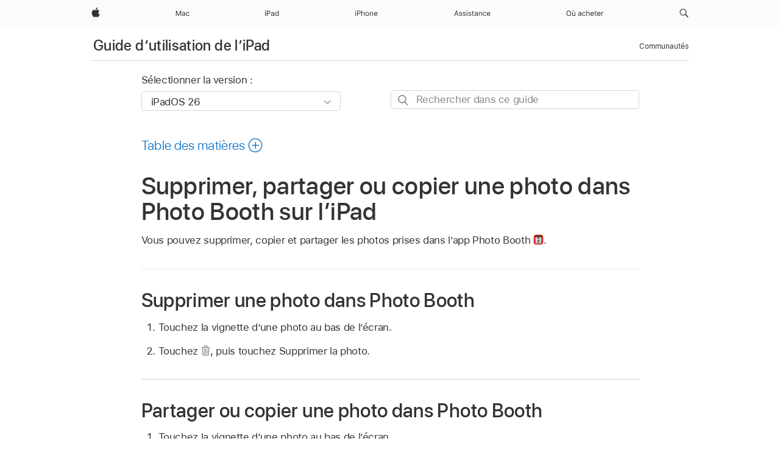

--- FILE ---
content_type: text/html;charset=utf-8
request_url: https://support.apple.com/fr-mg/guide/ipad/ipad99bf73f3/ipados
body_size: 71048
content:

    
<!DOCTYPE html>
<html lang="fr" prefix="og: http://ogp.me/ns#" dir=ltr>

<head>
	<meta name="viewport" content="width=device-width, initial-scale=1" />
	<meta http-equiv="content-type" content="text/html; charset=UTF-8" />
	<title lang="fr">Supprimer, partager ou copier une photo dans Photo Booth sur l’iPad - Assistance Apple (MG)</title>
	<link rel="dns-prefetch" href="https://www.apple.com/" />
	<link rel="preconnect" href="https://www.apple.com/" crossorigin />
	<link rel="canonical" href="https://support.apple.com/fr-mg/guide/ipad/ipad99bf73f3/ipados" />
	<link rel="apple-touch-icon" href="/favicon.ico">
    <link rel="icon" type="image/png" href="/favicon.ico">
	
	
		<meta name="description" content="Dans Photo Booth sur l’iPad, partagez, copiez et supprimez des photos avec des effets amusants." />
		<meta property="og:url" content="https://support.apple.com/fr-mg/guide/ipad/ipad99bf73f3/ipados" />
		<meta property="og:title" content="Supprimer, partager ou copier une photo dans Photo Booth sur l’iPad" />
		<meta property="og:description" content="Dans Photo Booth sur l’iPad, partagez, copiez et supprimez des photos avec des effets amusants." />
		<meta property="og:site_name" content="Apple Support" />
		<meta property="og:locale" content="fr_MG" />
		<meta property="og:type" content="article" />
		<meta name="ac-gn-search-field[locale]" content="fr_MG" />
	

	
	
	
	
		<link rel="alternate" hreflang="ar-kw" href="https://support.apple.com/ar-kw/guide/ipad/ipad99bf73f3/ipados">
	
		<link rel="alternate" hreflang="en-il" href="https://support.apple.com/en-il/guide/ipad/ipad99bf73f3/ipados">
	
		<link rel="alternate" hreflang="ms-my" href="https://support.apple.com/ms-my/guide/ipad/ipad99bf73f3/ipados">
	
		<link rel="alternate" hreflang="en-in" href="https://support.apple.com/en-in/guide/ipad/ipad99bf73f3/ipados">
	
		<link rel="alternate" hreflang="en-ae" href="https://support.apple.com/en-ae/guide/ipad/ipad99bf73f3/ipados">
	
		<link rel="alternate" hreflang="ta-in" href="https://support.apple.com/ta-in/guide/ipad/ipad99bf73f3/ipados">
	
		<link rel="alternate" hreflang="no-no" href="https://support.apple.com/no-no/guide/ipad/ipad99bf73f3/ipados">
	
		<link rel="alternate" hreflang="en-al" href="https://support.apple.com/en-al/guide/ipad/ipad99bf73f3/ipados">
	
		<link rel="alternate" hreflang="en-is" href="https://support.apple.com/en-is/guide/ipad/ipad99bf73f3/ipados">
	
		<link rel="alternate" hreflang="el-gr" href="https://support.apple.com/el-gr/guide/ipad/ipad99bf73f3/ipados">
	
		<link rel="alternate" hreflang="en-am" href="https://support.apple.com/en-am/guide/ipad/ipad99bf73f3/ipados">
	
		<link rel="alternate" hreflang="nl-nl" href="https://support.apple.com/nl-nl/guide/ipad/ipad99bf73f3/ipados">
	
		<link rel="alternate" hreflang="he-il" href="https://support.apple.com/he-il/guide/ipad/ipad99bf73f3/ipados">
	
		<link rel="alternate" hreflang="en-az" href="https://support.apple.com/en-az/guide/ipad/ipad99bf73f3/ipados">
	
		<link rel="alternate" hreflang="or-in" href="https://support.apple.com/or-in/guide/ipad/ipad99bf73f3/ipados">
	
		<link rel="alternate" hreflang="hu-hu" href="https://support.apple.com/hu-hu/guide/ipad/ipad99bf73f3/ipados">
	
		<link rel="alternate" hreflang="ml-in" href="https://support.apple.com/ml-in/guide/ipad/ipad99bf73f3/ipados">
	
		<link rel="alternate" hreflang="en-jo" href="https://support.apple.com/en-jo/guide/ipad/ipad99bf73f3/ipados">
	
		<link rel="alternate" hreflang="en-bh" href="https://support.apple.com/en-bh/guide/ipad/ipad99bf73f3/ipados">
	
		<link rel="alternate" hreflang="es-cl" href="https://support.apple.com/es-cl/guide/ipad/ipad99bf73f3/ipados">
	
		<link rel="alternate" hreflang="fr-sn" href="https://support.apple.com/fr-sn/guide/ipad/ipad99bf73f3/ipados">
	
		<link rel="alternate" hreflang="fr-ca" href="https://support.apple.com/fr-ca/guide/ipad/ipad99bf73f3/ipados">
	
		<link rel="alternate" hreflang="es-co" href="https://support.apple.com/es-co/guide/ipad/ipad99bf73f3/ipados">
	
		<link rel="alternate" hreflang="en-bn" href="https://support.apple.com/en-bn/guide/ipad/ipad99bf73f3/ipados">
	
		<link rel="alternate" hreflang="pl-pl" href="https://support.apple.com/pl-pl/guide/ipad/ipad99bf73f3/ipados">
	
		<link rel="alternate" hreflang="pt-pt" href="https://support.apple.com/pt-pt/guide/ipad/ipad99bf73f3/ipados">
	
		<link rel="alternate" hreflang="en-sa" href="https://support.apple.com/en-sa/guide/ipad/ipad99bf73f3/ipados">
	
		<link rel="alternate" hreflang="ar-eg" href="https://support.apple.com/ar-eg/guide/ipad/ipad99bf73f3/ipados">
	
		<link rel="alternate" hreflang="fr-be" href="https://support.apple.com/fr-be/guide/ipad/ipad99bf73f3/ipados">
	
		<link rel="alternate" hreflang="en-bw" href="https://support.apple.com/en-bw/guide/ipad/ipad99bf73f3/ipados">
	
		<link rel="alternate" hreflang="en-by" href="https://support.apple.com/en-by/guide/ipad/ipad99bf73f3/ipados">
	
		<link rel="alternate" hreflang="en-ke" href="https://support.apple.com/en-ke/guide/ipad/ipad99bf73f3/ipados">
	
		<link rel="alternate" hreflang="en-om" href="https://support.apple.com/en-om/guide/ipad/ipad99bf73f3/ipados">
	
		<link rel="alternate" hreflang="en-ge" href="https://support.apple.com/en-ge/guide/ipad/ipad99bf73f3/ipados">
	
		<link rel="alternate" hreflang="zh-mo" href="https://support.apple.com/zh-mo/guide/ipad/ipad99bf73f3/ipados">
	
		<link rel="alternate" hreflang="de-at" href="https://support.apple.com/de-at/guide/ipad/ipad99bf73f3/ipados">
	
		<link rel="alternate" hreflang="en-gu" href="https://support.apple.com/en-gu/guide/ipad/ipad99bf73f3/ipados">
	
		<link rel="alternate" hreflang="en-gw" href="https://support.apple.com/en-gw/guide/ipad/ipad99bf73f3/ipados">
	
		<link rel="alternate" hreflang="fr-gn" href="https://support.apple.com/fr-gn/guide/ipad/ipad99bf73f3/ipados">
	
		<link rel="alternate" hreflang="bg-bg" href="https://support.apple.com/bg-bg/guide/ipad/ipad99bf73f3/ipados">
	
		<link rel="alternate" hreflang="fr-gq" href="https://support.apple.com/fr-gq/guide/ipad/ipad99bf73f3/ipados">
	
		<link rel="alternate" hreflang="cs-cz" href="https://support.apple.com/cs-cz/guide/ipad/ipad99bf73f3/ipados">
	
		<link rel="alternate" hreflang="en-ph" href="https://support.apple.com/en-ph/guide/ipad/ipad99bf73f3/ipados">
	
		<link rel="alternate" hreflang="zh-tw" href="https://support.apple.com/zh-tw/guide/ipad/ipad99bf73f3/ipados">
	
		<link rel="alternate" hreflang="ko-kr" href="https://support.apple.com/ko-kr/guide/ipad/ipad99bf73f3/ipados">
	
		<link rel="alternate" hreflang="sk-sk" href="https://support.apple.com/sk-sk/guide/ipad/ipad99bf73f3/ipados">
	
		<link rel="alternate" hreflang="ar-om" href="https://support.apple.com/ar-om/guide/ipad/ipad99bf73f3/ipados">
	
		<link rel="alternate" hreflang="ru-ru" href="https://support.apple.com/ru-ru/guide/ipad/ipad99bf73f3/ipados">
	
		<link rel="alternate" hreflang="en-qa" href="https://support.apple.com/en-qa/guide/ipad/ipad99bf73f3/ipados">
	
		<link rel="alternate" hreflang="sv-se" href="https://support.apple.com/sv-se/guide/ipad/ipad99bf73f3/ipados">
	
		<link rel="alternate" hreflang="mr-in" href="https://support.apple.com/mr-in/guide/ipad/ipad99bf73f3/ipados">
	
		<link rel="alternate" hreflang="da-dk" href="https://support.apple.com/da-dk/guide/ipad/ipad99bf73f3/ipados">
	
		<link rel="alternate" hreflang="uk-ua" href="https://support.apple.com/uk-ua/guide/ipad/ipad99bf73f3/ipados">
	
		<link rel="alternate" hreflang="en-us" href="https://support.apple.com/guide/ipad/ipad99bf73f3/ipados">
	
		<link rel="alternate" hreflang="en-mk" href="https://support.apple.com/en-mk/guide/ipad/ipad99bf73f3/ipados">
	
		<link rel="alternate" hreflang="en-mn" href="https://support.apple.com/en-mn/guide/ipad/ipad99bf73f3/ipados">
	
		<link rel="alternate" hreflang="gu-in" href="https://support.apple.com/gu-in/guide/ipad/ipad99bf73f3/ipados">
	
		<link rel="alternate" hreflang="lv-lv" href="https://support.apple.com/lv-lv/guide/ipad/ipad99bf73f3/ipados">
	
		<link rel="alternate" hreflang="en-eg" href="https://support.apple.com/en-eg/guide/ipad/ipad99bf73f3/ipados">
	
		<link rel="alternate" hreflang="en-mo" href="https://support.apple.com/en-mo/guide/ipad/ipad99bf73f3/ipados">
	
		<link rel="alternate" hreflang="en-uz" href="https://support.apple.com/en-uz/guide/ipad/ipad99bf73f3/ipados">
	
		<link rel="alternate" hreflang="fr-ne" href="https://support.apple.com/fr-ne/guide/ipad/ipad99bf73f3/ipados">
	
		<link rel="alternate" hreflang="en-mt" href="https://support.apple.com/en-mt/guide/ipad/ipad99bf73f3/ipados">
	
		<link rel="alternate" hreflang="nl-be" href="https://support.apple.com/nl-be/guide/ipad/ipad99bf73f3/ipados">
	
		<link rel="alternate" hreflang="zh-cn" href="https://support.apple.com/zh-cn/guide/ipad/ipad99bf73f3/ipados">
	
		<link rel="alternate" hreflang="te-in" href="https://support.apple.com/te-in/guide/ipad/ipad99bf73f3/ipados">
	
		<link rel="alternate" hreflang="en-mz" href="https://support.apple.com/en-mz/guide/ipad/ipad99bf73f3/ipados">
	
		<link rel="alternate" hreflang="fr-ml" href="https://support.apple.com/fr-ml/guide/ipad/ipad99bf73f3/ipados">
	
		<link rel="alternate" hreflang="hi-in" href="https://support.apple.com/hi-in/guide/ipad/ipad99bf73f3/ipados">
	
		<link rel="alternate" hreflang="fr-mu" href="https://support.apple.com/fr-mu/guide/ipad/ipad99bf73f3/ipados">
	
		<link rel="alternate" hreflang="en-ng" href="https://support.apple.com/en-ng/guide/ipad/ipad99bf73f3/ipados">
	
		<link rel="alternate" hreflang="en-vn" href="https://support.apple.com/en-vn/guide/ipad/ipad99bf73f3/ipados">
	
		<link rel="alternate" hreflang="el-cy" href="https://support.apple.com/el-cy/guide/ipad/ipad99bf73f3/ipados">
	
		<link rel="alternate" hreflang="ja-jp" href="https://support.apple.com/ja-jp/guide/ipad/ipad99bf73f3/ipados">
	
		<link rel="alternate" hreflang="de-ch" href="https://support.apple.com/de-ch/guide/ipad/ipad99bf73f3/ipados">
	
		<link rel="alternate" hreflang="ar-qa" href="https://support.apple.com/ar-qa/guide/ipad/ipad99bf73f3/ipados">
	
		<link rel="alternate" hreflang="ro-ro" href="https://support.apple.com/ro-ro/guide/ipad/ipad99bf73f3/ipados">
	
		<link rel="alternate" hreflang="it-ch" href="https://support.apple.com/it-ch/guide/ipad/ipad99bf73f3/ipados">
	
		<link rel="alternate" hreflang="tr-tr" href="https://support.apple.com/tr-tr/guide/ipad/ipad99bf73f3/ipados">
	
		<link rel="alternate" hreflang="et-ee" href="https://support.apple.com/et-ee/guide/ipad/ipad99bf73f3/ipados">
	
		<link rel="alternate" hreflang="fr-fr" href="https://support.apple.com/fr-fr/guide/ipad/ipad99bf73f3/ipados">
	
		<link rel="alternate" hreflang="vi-vn" href="https://support.apple.com/vi-vn/guide/ipad/ipad99bf73f3/ipados">
	
		<link rel="alternate" hreflang="fi-fi" href="https://support.apple.com/fi-fi/guide/ipad/ipad99bf73f3/ipados">
	
		<link rel="alternate" hreflang="en-kg" href="https://support.apple.com/en-kg/guide/ipad/ipad99bf73f3/ipados">
	
		<link rel="alternate" hreflang="en-ca" href="https://support.apple.com/en-ca/guide/ipad/ipad99bf73f3/ipados">
	
		<link rel="alternate" hreflang="lt-lt" href="https://support.apple.com/lt-lt/guide/ipad/ipad99bf73f3/ipados">
	
		<link rel="alternate" hreflang="fr-tn" href="https://support.apple.com/fr-tn/guide/ipad/ipad99bf73f3/ipados">
	
		<link rel="alternate" hreflang="ar-ae" href="https://support.apple.com/ar-ae/guide/ipad/ipad99bf73f3/ipados">
	
		<link rel="alternate" hreflang="sl-si" href="https://support.apple.com/sl-si/guide/ipad/ipad99bf73f3/ipados">
	
		<link rel="alternate" hreflang="en-kw" href="https://support.apple.com/en-kw/guide/ipad/ipad99bf73f3/ipados">
	
		<link rel="alternate" hreflang="bn-in" href="https://support.apple.com/bn-in/guide/ipad/ipad99bf73f3/ipados">
	
		<link rel="alternate" hreflang="en-kz" href="https://support.apple.com/en-kz/guide/ipad/ipad99bf73f3/ipados">
	
		<link rel="alternate" hreflang="fr-cf" href="https://support.apple.com/fr-cf/guide/ipad/ipad99bf73f3/ipados">
	
		<link rel="alternate" hreflang="pa-in" href="https://support.apple.com/pa-in/guide/ipad/ipad99bf73f3/ipados">
	
		<link rel="alternate" hreflang="fr-ci" href="https://support.apple.com/fr-ci/guide/ipad/ipad99bf73f3/ipados">
	
		<link rel="alternate" hreflang="fr-ch" href="https://support.apple.com/fr-ch/guide/ipad/ipad99bf73f3/ipados">
	
		<link rel="alternate" hreflang="es-us" href="https://support.apple.com/es-us/guide/ipad/ipad99bf73f3/ipados">
	
		<link rel="alternate" hreflang="kn-in" href="https://support.apple.com/kn-in/guide/ipad/ipad99bf73f3/ipados">
	
		<link rel="alternate" hreflang="fr-cm" href="https://support.apple.com/fr-cm/guide/ipad/ipad99bf73f3/ipados">
	
		<link rel="alternate" hreflang="en-lb" href="https://support.apple.com/en-lb/guide/ipad/ipad99bf73f3/ipados">
	
		<link rel="alternate" hreflang="en-tj" href="https://support.apple.com/en-tj/guide/ipad/ipad99bf73f3/ipados">
	
		<link rel="alternate" hreflang="en-tm" href="https://support.apple.com/en-tm/guide/ipad/ipad99bf73f3/ipados">
	
		<link rel="alternate" hreflang="ar-sa" href="https://support.apple.com/ar-sa/guide/ipad/ipad99bf73f3/ipados">
	
		<link rel="alternate" hreflang="ca-es" href="https://support.apple.com/ca-es/guide/ipad/ipad99bf73f3/ipados">
	
		<link rel="alternate" hreflang="en-lk" href="https://support.apple.com/en-lk/guide/ipad/ipad99bf73f3/ipados">
	
		<link rel="alternate" hreflang="de-de" href="https://support.apple.com/de-de/guide/ipad/ipad99bf73f3/ipados">
	
		<link rel="alternate" hreflang="fr-ma" href="https://support.apple.com/fr-ma/guide/ipad/ipad99bf73f3/ipados">
	
		<link rel="alternate" hreflang="zh-hk" href="https://support.apple.com/zh-hk/guide/ipad/ipad99bf73f3/ipados">
	
		<link rel="alternate" hreflang="pt-br" href="https://support.apple.com/pt-br/guide/ipad/ipad99bf73f3/ipados">
	
		<link rel="alternate" hreflang="de-li" href="https://support.apple.com/de-li/guide/ipad/ipad99bf73f3/ipados">
	
		<link rel="alternate" hreflang="es-es" href="https://support.apple.com/es-es/guide/ipad/ipad99bf73f3/ipados">
	
		<link rel="alternate" hreflang="ar-bh" href="https://support.apple.com/ar-bh/guide/ipad/ipad99bf73f3/ipados">
	
		<link rel="alternate" hreflang="kk-kz" href="https://support.apple.com/kk-kz/guide/ipad/ipad99bf73f3/ipados">
	
		<link rel="alternate" hreflang="ar-jo" href="https://support.apple.com/ar-jo/guide/ipad/ipad99bf73f3/ipados">
	
		<link rel="alternate" hreflang="fr-mg" href="https://support.apple.com/fr-mg/guide/ipad/ipad99bf73f3/ipados">
	
		<link rel="alternate" hreflang="es-mx" href="https://support.apple.com/es-mx/guide/ipad/ipad99bf73f3/ipados">
	
		<link rel="alternate" hreflang="ur-in" href="https://support.apple.com/ur-in/guide/ipad/ipad99bf73f3/ipados">
	
		<link rel="alternate" hreflang="it-it" href="https://support.apple.com/it-it/guide/ipad/ipad99bf73f3/ipados">
	
		<link rel="alternate" hreflang="id-id" href="https://support.apple.com/id-id/guide/ipad/ipad99bf73f3/ipados">
	
		<link rel="alternate" hreflang="en-md" href="https://support.apple.com/en-md/guide/ipad/ipad99bf73f3/ipados">
	
		<link rel="alternate" hreflang="de-lu" href="https://support.apple.com/de-lu/guide/ipad/ipad99bf73f3/ipados">
	
		<link rel="alternate" hreflang="fr-lu" href="https://support.apple.com/fr-lu/guide/ipad/ipad99bf73f3/ipados">
	
		<link rel="alternate" hreflang="en-me" href="https://support.apple.com/en-me/guide/ipad/ipad99bf73f3/ipados">
	
		<link rel="alternate" hreflang="th-th" href="https://support.apple.com/th-th/guide/ipad/ipad99bf73f3/ipados">
	

		<link rel="preload" as="style" href="/clientside/build/apd-sasskit.built.css" onload="this.onload=null;this.rel='stylesheet'">
		<noscript>
			<link rel="stylesheet" href="/clientside/build/apd-sasskit.built.css" type="text/css" />
		</noscript>

		
			<link rel="preload" as="style" href="/clientside/build/app-apd.css" onload="this.onload=null;this.rel='stylesheet'">
			<noscript>
				<link rel="stylesheet" href="/clientside/build/app-apd.css" type="text/css" />
			</noscript>
    	

	
    <link rel="preload" as="style"
        href="//www.apple.com/wss/fonts?families=SF+Pro,v1:200,300,400,500,600|SF+Pro+Icons,v1"
        onload="this.onload=null;this.rel='stylesheet'">
    <noscript>
        <link rel="stylesheet" href="//www.apple.com/wss/fonts?families=SF+Pro,v1:200,300,400,500,600|SF+Pro+Icons,v1" type="text/css" />
    </noscript>


	<script>
 
    var _applemd = {
        page: {
            
            site_section: "kb",
            
            content_type: "bk",
            info_type: "",
            topics: "",
            in_house: "",
            locale: "fr-mg",
            
                content_template: "topic",
            
            friendly_content: {
                title: `Guide d’utilisation de l’iPad`,
                publish_date: "12222025",
                
                    topic_id:   "IPAD99BF73F3",
                    article_id        :   "BK_44312F2A31D35151E20A188DE25CF0C2_IPAD99BF73F3",
                    product_version   :   "ipad, 26",
                    os_version        :   "iPadOS 26, 26",
                    article_version   :   "1"
                
            },
            
            
        },
        
            product: "ipad"
        
    };
    const isMobilePlayer = /iPhone|iPod|Android/i.test(navigator.userAgent);
    

</script>

	
	<script>
		var data = {	
			showHelpFulfeedBack: true,
			id: "BK_44312F2A31D35151E20A188DE25CF0C2_IPAD99BF73F3",
			locale: "fr_FR",
			podCookie: "mg~fr",
			source : "",
			isSecureEnv: false,
			dtmPageSource: "topic",
			domain: "support.apple.com",
			isNeighborJsEnabled: true,
            dtmPageName: "acs.pageload"
		}
		window.appState = JSON.stringify(data);
	</script>
	 
		<script src="/clientside/build/nn.js" type="text/javascript" charset="utf-8"></script>
<script>
    
     var neighborInitData = {
        appDataSchemaVersion: '1.0.0',
        webVitalDataThrottlingPercentage: 100,
        reportThrottledWebVitalDataTypes: ['system:dom-content-loaded', 'system:load', 'system:unfocus', 'system:focus', 'system:unload', 'system:page-hide', 'system:visibility-change-visible', 'system:visibility-change-hidden', 'system:event', 'app:load', 'app:unload', 'app:event'],
        trackMarcomSearch: true,
        trackSurvey: true,
        
        endpoint: 'https://supportmetrics.apple.com/content/services/stats'
    }
</script>

	



</head>


	<body dir="ltr" data-istaskopen="true" lang="fr" class="ac-gn-current-support no-js AppleTopic apd-topic dark-mode-enabled" data-designversion="2" itemscope
		itemtype="https://schema.org/TechArticle">

    
	
		





		 <meta name="globalnav-store-key" content="S2A49YFKJF2JAT22K" />
<meta name="globalnav-search-field[name]" content="q" />
<meta name="globalnav-search-field[action]" content="https://support.apple.com/kb/index" />
<meta name="globalnav-search-field[src]" content="globalnav_support" />
<meta name="globalnav-search-field[type]" content="organic" />
<meta name="globalnav-search-field[page]" content="search" />
<meta name="globalnav-search-field[locale]" content="fr_MG" />
<meta name="globalnav-search-field[placeholder]" content="Rechercher dans l’assistance" />
<link
  rel="stylesheet"
  type="text/css"
  href="https://www.apple.com/api-www/global-elements/global-header/v1/assets/globalheader.css"
/>
<div id="globalheader" class="globalnav-scrim globalheader-light"><aside id="globalmessage-segment" lang="fr-MG" dir="ltr" class="globalmessage-segment"><ul data-strings="{}" class="globalmessage-segment-content"></ul></aside><nav id="globalnav" lang="fr-MG" dir="ltr" aria-label="Global" data-analytics-element-engagement-start="globalnav:onFlyoutOpen" data-analytics-element-engagement-end="globalnav:onFlyoutClose" data-analytics-activitymap-region-id="global nav" data-analytics-region="global nav" class="globalnav no-js   "><div class="globalnav-content"><div class="globalnav-item globalnav-menuback"><button aria-label="Menu principal" class="globalnav-menuback-button"><span class="globalnav-chevron-icon"><svg height="48" viewBox="0 0 9 48" width="9" xmlns="http://www.w3.org/2000/svg"><path d="m1.5618 24.0621 6.5581-6.4238c.2368-.2319.2407-.6118.0088-.8486-.2324-.2373-.6123-.2407-.8486-.0088l-7 6.8569c-.1157.1138-.1807.2695-.1802.4316.001.1621.0674.3174.1846.4297l7 6.7241c.1162.1118.2661.1675.4155.1675.1577 0 .3149-.062.4326-.1846.2295-.2388.2222-.6187-.0171-.8481z"></path></svg></span></button></div><ul id="globalnav-list" class="globalnav-list"><li data-analytics-element-engagement="globalnav hover - apple" class="
				globalnav-item
				globalnav-item-apple
				
				
			"><a href="https://www.apple.com/mg/" data-globalnav-item-name="apple" data-analytics-title="apple home" aria-label="Apple" class="globalnav-link globalnav-link-apple"><span class="globalnav-image-regular globalnav-link-image"><svg height="44" viewBox="0 0 14 44" width="14" xmlns="http://www.w3.org/2000/svg"><path d="m13.0729 17.6825a3.61 3.61 0 0 0 -1.7248 3.0365 3.5132 3.5132 0 0 0 2.1379 3.2223 8.394 8.394 0 0 1 -1.0948 2.2618c-.6816.9812-1.3943 1.9623-2.4787 1.9623s-1.3633-.63-2.613-.63c-1.2187 0-1.6525.6507-2.644.6507s-1.6834-.9089-2.4787-2.0243a9.7842 9.7842 0 0 1 -1.6628-5.2776c0-3.0984 2.014-4.7405 3.9969-4.7405 1.0535 0 1.9314.6919 2.5924.6919.63 0 1.6112-.7333 2.8092-.7333a3.7579 3.7579 0 0 1 3.1604 1.5802zm-3.7284-2.8918a3.5615 3.5615 0 0 0 .8469-2.22 1.5353 1.5353 0 0 0 -.031-.32 3.5686 3.5686 0 0 0 -2.3445 1.2084 3.4629 3.4629 0 0 0 -.8779 2.1585 1.419 1.419 0 0 0 .031.2892 1.19 1.19 0 0 0 .2169.0207 3.0935 3.0935 0 0 0 2.1586-1.1368z"></path></svg></span><span class="globalnav-image-compact globalnav-link-image"><svg height="48" viewBox="0 0 17 48" width="17" xmlns="http://www.w3.org/2000/svg"><path d="m15.5752 19.0792a4.2055 4.2055 0 0 0 -2.01 3.5376 4.0931 4.0931 0 0 0 2.4908 3.7542 9.7779 9.7779 0 0 1 -1.2755 2.6351c-.7941 1.1431-1.6244 2.2862-2.8878 2.2862s-1.5883-.734-3.0443-.734c-1.42 0-1.9252.7581-3.08.7581s-1.9611-1.0589-2.8876-2.3584a11.3987 11.3987 0 0 1 -1.9373-6.1487c0-3.61 2.3464-5.523 4.6566-5.523 1.2274 0 2.25.8062 3.02.8062.734 0 1.8771-.8543 3.2729-.8543a4.3778 4.3778 0 0 1 3.6822 1.841zm-6.8586-2.0456a1.3865 1.3865 0 0 1 -.2527-.024 1.6557 1.6557 0 0 1 -.0361-.337 4.0341 4.0341 0 0 1 1.0228-2.5148 4.1571 4.1571 0 0 1 2.7314-1.4078 1.7815 1.7815 0 0 1 .0361.373 4.1487 4.1487 0 0 1 -.9867 2.587 3.6039 3.6039 0 0 1 -2.5148 1.3236z"></path></svg></span><span class="globalnav-link-text">Apple</span></a></li><li data-topnav-flyout-item="menu" data-topnav-flyout-label="Menu" role="none" class="globalnav-item globalnav-menu"><div data-topnav-flyout="menu" class="globalnav-flyout"><div class="globalnav-menu-list"><div data-analytics-element-engagement="globalnav hover - mac" class="
				globalnav-item
				globalnav-item-mac
				globalnav-item-menu
				
			"><ul role="none" class="globalnav-submenu-trigger-group"><li class="globalnav-submenu-trigger-item"><a href="https://www.apple.com/mg/mac/" data-globalnav-item-name="mac" data-topnav-flyout-trigger-compact="true" data-analytics-title="mac" data-analytics-element-engagement="hover - mac" aria-label="Mac" class="globalnav-link globalnav-submenu-trigger-link globalnav-link-mac"><span class="globalnav-link-text-container"><span class="globalnav-image-regular globalnav-link-image"><svg height="44" viewBox="0 0 23 44" width="23" xmlns="http://www.w3.org/2000/svg"><path d="m8.1558 25.9987v-6.457h-.0703l-2.666 6.457h-.8907l-2.666-6.457h-.0703v6.457h-.9844v-8.4551h1.2246l2.8945 7.0547h.0938l2.8945-7.0547h1.2246v8.4551zm2.5166-1.7696c0-1.1309.832-1.7812 2.3027-1.8691l1.8223-.1113v-.5742c0-.7793-.4863-1.207-1.4297-1.207-.7559 0-1.2832.2871-1.4238.7852h-1.0195c.1348-1.0137 1.1309-1.6816 2.4785-1.6816 1.541 0 2.4023.791 2.4023 2.1035v4.3242h-.9609v-.9318h-.0938c-.4102.6738-1.1016 1.043-1.9453 1.043-1.2246 0-2.1328-.7266-2.1328-1.8809zm4.125-.5859v-.5801l-1.6992.1113c-.9609.0645-1.3828.3984-1.3828 1.0312 0 .6445.5449 1.0195 1.2773 1.0195 1.0371.0001 1.8047-.6796 1.8047-1.5819zm6.958-2.0273c-.1641-.627-.7207-1.1367-1.6289-1.1367-1.1367 0-1.8516.9082-1.8516 2.3379 0 1.459.7266 2.3848 1.8516 2.3848.8496 0 1.4414-.3926 1.6289-1.1074h1.0195c-.1816 1.1602-1.125 2.0156-2.6426 2.0156-1.7695 0-2.9004-1.2832-2.9004-3.293 0-1.9688 1.125-3.2461 2.8945-3.2461 1.5352 0 2.4727.9199 2.6484 2.0449z"></path></svg></span><span class="globalnav-link-text">Mac</span></span></a></li></ul></div><div data-analytics-element-engagement="globalnav hover - ipad" class="
				globalnav-item
				globalnav-item-ipad
				globalnav-item-menu
				
			"><ul role="none" class="globalnav-submenu-trigger-group"><li class="globalnav-submenu-trigger-item"><a href="https://www.apple.com/mg/ipad/" data-globalnav-item-name="ipad" data-topnav-flyout-trigger-compact="true" data-analytics-title="ipad" data-analytics-element-engagement="hover - ipad" aria-label="iPad" class="globalnav-link globalnav-submenu-trigger-link globalnav-link-ipad"><span class="globalnav-link-text-container"><span class="globalnav-image-regular globalnav-link-image"><svg height="44" viewBox="0 0 24 44" width="24" xmlns="http://www.w3.org/2000/svg"><path d="m14.9575 23.7002c0 .902-.768 1.582-1.805 1.582-.732 0-1.277-.375-1.277-1.02 0-.632.422-.966 1.383-1.031l1.699-.111zm-1.395-4.072c-1.347 0-2.343.668-2.478 1.681h1.019c.141-.498.668-.785 1.424-.785.944 0 1.43.428 1.43 1.207v.574l-1.822.112c-1.471.088-2.303.738-2.303 1.869 0 1.154.908 1.881 2.133 1.881.844 0 1.535-.369 1.945-1.043h.094v.931h.961v-4.324c0-1.312-.862-2.103-2.403-2.103zm6.769 5.575c-1.155 0-1.846-.885-1.846-2.361 0-1.471.697-2.362 1.846-2.362 1.142 0 1.857.914 1.857 2.362 0 1.459-.709 2.361-1.857 2.361zm1.834-8.027v3.503h-.088c-.358-.691-1.102-1.107-1.981-1.107-1.605 0-2.654 1.289-2.654 3.27 0 1.986 1.037 3.269 2.654 3.269.873 0 1.623-.416 2.022-1.119h.093v1.008h.961v-8.824zm-15.394 4.869h-1.863v-3.563h1.863c1.225 0 1.899.639 1.899 1.799 0 1.119-.697 1.764-1.899 1.764zm.276-4.5h-3.194v8.455h1.055v-3.018h2.127c1.588 0 2.719-1.119 2.719-2.701 0-1.611-1.108-2.736-2.707-2.736zm-6.064 8.454h1.008v-6.316h-1.008zm-.199-8.237c0-.387.316-.704.703-.704s.703.317.703.704c0 .386-.316.703-.703.703s-.703-.317-.703-.703z"></path></svg></span><span class="globalnav-link-text">iPad</span></span></a></li></ul></div><div data-analytics-element-engagement="globalnav hover - iphone" class="
				globalnav-item
				globalnav-item-iphone
				globalnav-item-menu
				
			"><ul role="none" class="globalnav-submenu-trigger-group"><li class="globalnav-submenu-trigger-item"><a href="https://www.apple.com/mg/iphone/" data-globalnav-item-name="iphone" data-topnav-flyout-trigger-compact="true" data-analytics-title="iphone" data-analytics-element-engagement="hover - iphone" aria-label="iPhone" class="globalnav-link globalnav-submenu-trigger-link globalnav-link-iphone"><span class="globalnav-link-text-container"><span class="globalnav-image-regular globalnav-link-image"><svg height="44" viewBox="0 0 38 44" width="38" xmlns="http://www.w3.org/2000/svg"><path d="m32.7129 22.3203h3.48c-.023-1.119-.691-1.857-1.693-1.857-1.008 0-1.711.738-1.787 1.857zm4.459 2.045c-.293 1.078-1.277 1.746-2.66 1.746-1.752 0-2.848-1.266-2.848-3.264 0-1.986 1.113-3.275 2.848-3.275 1.705 0 2.742 1.213 2.742 3.176v.386h-4.541v.047c.053 1.248.75 2.039 1.822 2.039.815 0 1.366-.298 1.629-.855zm-12.282-4.682h.961v.996h.094c.316-.697.932-1.107 1.898-1.107 1.418 0 2.209.838 2.209 2.338v4.09h-1.007v-3.844c0-1.137-.481-1.676-1.489-1.676s-1.658.674-1.658 1.781v3.739h-1.008zm-2.499 3.158c0-1.5-.674-2.361-1.869-2.361-1.196 0-1.87.861-1.87 2.361 0 1.495.674 2.362 1.87 2.362 1.195 0 1.869-.867 1.869-2.362zm-4.782 0c0-2.033 1.114-3.269 2.913-3.269 1.798 0 2.912 1.236 2.912 3.269 0 2.028-1.114 3.27-2.912 3.27-1.799 0-2.913-1.242-2.913-3.27zm-6.636-5.666h1.008v3.504h.093c.317-.697.979-1.107 1.946-1.107 1.336 0 2.179.855 2.179 2.338v4.09h-1.007v-3.844c0-1.119-.504-1.676-1.459-1.676-1.131 0-1.752.715-1.752 1.781v3.739h-1.008zm-6.015 4.87h1.863c1.202 0 1.899-.645 1.899-1.764 0-1.16-.674-1.799-1.899-1.799h-1.863zm2.139-4.5c1.599 0 2.707 1.125 2.707 2.736 0 1.582-1.131 2.701-2.719 2.701h-2.127v3.018h-1.055v-8.455zm-6.114 8.454h1.008v-6.316h-1.008zm-.2-8.238c0-.386.317-.703.703-.703.387 0 .704.317.704.703 0 .387-.317.704-.704.704-.386 0-.703-.317-.703-.704z"></path></svg></span><span class="globalnav-link-text">iPhone</span></span></a></li></ul></div><div data-analytics-element-engagement="globalnav hover - support" class="
				globalnav-item
				globalnav-item-support
				globalnav-item-menu
				
			"><ul role="none" class="globalnav-submenu-trigger-group"><li class="globalnav-submenu-trigger-item"><a href="https://support.apple.com/fr-mg/?cid=gn-ols-home-hp-tab" data-globalnav-item-name="support" data-topnav-flyout-trigger-compact="true" data-analytics-title="support" data-analytics-element-engagement="hover - support" data-analytics-exit-link="true" aria-label="Assistance" class="globalnav-link globalnav-submenu-trigger-link globalnav-link-support"><span class="globalnav-link-text-container"><span class="globalnav-image-regular globalnav-link-image"><svg height="44" viewBox="0 0 62 44" width="62" xmlns="http://www.w3.org/2000/svg"><path d="m6.7246 23.5801h-3.3633l-.8496 2.4199h-1.1074l3.1172-8.4551h1.043l3.1171 8.4551h-1.1074zm-3.0527-.8965h2.7422l-1.3242-3.7734h-.0938zm8.3349-3.1113c1.3242 0 2.2441.6562 2.3789 1.6934h-.9961c-.1348-.5039-.627-.8379-1.3887-.8379-.75 0-1.3359.3809-1.3359.9434 0 .4336.3516.7031 1.0957.8848l.9727.2344c1.1895.2871 1.7637.8027 1.7637 1.7109 0 1.1309-1.0957 1.9102-2.5312 1.9102-1.4062 0-2.373-.6738-2.4844-1.7227h1.0371c.1699.5332.6738.873 1.4824.873.8496 0 1.459-.4043 1.459-.9844 0-.4336-.3281-.7266-1.002-.8906l-1.084-.2637c-1.1836-.2871-1.7227-.7969-1.7227-1.7109.0001-1.0489 1.0137-1.8399 2.3555-1.8399zm6.044 0c1.3242 0 2.2441.6562 2.3789 1.6934h-.9961c-.1348-.5039-.627-.8379-1.3887-.8379-.75 0-1.3359.3809-1.3359.9434 0 .4336.3516.7031 1.0957.8848l.9727.2344c1.1895.2871 1.7637.8027 1.7637 1.7109 0 1.1309-1.0957 1.9102-2.5312 1.9102-1.4062 0-2.373-.6738-2.4844-1.7227h1.0371c.1699.5332.6738.873 1.4824.873.8496 0 1.459-.4043 1.459-.9844 0-.4336-.3281-.7266-1.002-.8906l-1.084-.2637c-1.1836-.2871-1.7227-.7969-1.7227-1.7109 0-1.0489 1.0137-1.8399 2.3555-1.8399zm3.7768-1.8106c0-.3867.3164-.7031.7031-.7031s.7031.3164.7031.7031-.3164.7031-.7031.7031-.7031-.3164-.7031-.7031zm.1993 1.9219h1.0078v6.3164h-1.0078zm5.0185-.1113c1.3242 0 2.2441.6562 2.3789 1.6934h-.9961c-.1348-.5039-.627-.8379-1.3887-.8379-.75 0-1.3359.3809-1.3359.9434 0 .4336.3516.7031 1.0957.8848l.9727.2344c1.1895.2871 1.7637.8027 1.7637 1.7109 0 1.1309-1.0957 1.9102-2.5312 1.9102-1.4062 0-2.373-.6738-2.4844-1.7227h1.0371c.1699.5332.6738.873 1.4824.873.8496 0 1.459-.4043 1.459-.9844 0-.4336-.3281-.7266-1.002-.8906l-1.084-.2637c-1.1836-.2871-1.7227-.7969-1.7227-1.7109 0-1.0489 1.0137-1.8399 2.3555-1.8399zm5.3233-1.5235v1.6348h1.4062v.8438h-1.4062v3.5742c0 .7441.2812 1.0605.9375 1.0605.1816 0 .2812-.0059.4688-.0234v.8496c-.1992.0352-.3926.0586-.5918.0586-1.3008 0-1.8223-.4805-1.8223-1.6875v-3.832h-1.0195v-.8438h1.0195v-1.6348zm2.4345 6.1817c0-1.1309.832-1.7812 2.3027-1.8691l1.8223-.1113v-.5742c0-.7793-.4863-1.207-1.4297-1.207-.7559 0-1.2832.2871-1.4238.7852h-1.0195c.1348-1.0137 1.1309-1.6816 2.4785-1.6816 1.541 0 2.4023.791 2.4023 2.1035v4.324h-.9609v-.9316h-.0938c-.4102.6738-1.1016 1.043-1.9453 1.043-1.2246-.0001-2.1328-.7266-2.1328-1.8809zm4.125-.586v-.5801l-1.6992.1113c-.9609.0645-1.3828.3984-1.3828 1.0312 0 .6445.5449 1.0195 1.2773 1.0195 1.0371.0002 1.8047-.6795 1.8047-1.5819zm2.7515-3.9609h.9609v.9961h.0938c.3164-.6973.9316-1.1074 1.8984-1.1074 1.418 0 2.209.8379 2.209 2.3379v4.0898h-1.0078v-3.8438c0-1.1367-.4805-1.6758-1.4883-1.6758s-1.6582.6738-1.6582 1.7812v3.7384h-1.0078zm11.0889 1.9336c-.1641-.627-.7207-1.1367-1.6289-1.1367-1.1367 0-1.8516.9082-1.8516 2.3379 0 1.459.7266 2.3848 1.8516 2.3848.8496 0 1.4414-.3926 1.6289-1.1074h1.0195c-.1816 1.1602-1.125 2.0156-2.6426 2.0156-1.7695 0-2.9004-1.2832-2.9004-3.293 0-1.9688 1.125-3.2461 2.8945-3.2461 1.5352 0 2.4727.9199 2.6484 2.0449zm7.5791 2.748c-.293 1.0781-1.2773 1.7461-2.6602 1.7461-1.752 0-2.8477-1.2656-2.8477-3.2637 0-1.9863 1.1133-3.2754 2.8477-3.2754 1.7051 0 2.7422 1.2129 2.7422 3.1758v.3867h-4.541v.0469c.0527 1.248.75 2.0391 1.8223 2.0391.8145 0 1.3652-.2988 1.6289-.8555zm-4.459-2.0449h3.4805c-.0234-1.1191-.6914-1.8574-1.6934-1.8574-1.0078 0-1.711.7383-1.7871 1.8574z"></path></svg></span><span class="globalnav-link-text">Assistance</span></span></a></li></ul></div><div data-analytics-element-engagement="globalnav hover - where-to-buy" class="
				globalnav-item
				globalnav-item-where-to-buy
				globalnav-item-menu
				
			"><ul role="none" class="globalnav-submenu-trigger-group"><li class="globalnav-submenu-trigger-item"><a href="https://www.apple.com/mg/buy/" data-globalnav-item-name="where-to-buy" data-topnav-flyout-trigger-compact="true" data-analytics-title="where to buy" data-analytics-element-engagement="hover - where to buy" aria-label="Où acheter" class="globalnav-link globalnav-submenu-trigger-link globalnav-link-where-to-buy"><span class="globalnav-link-text-container"><span class="globalnav-image-regular globalnav-link-image"><svg height="44" viewBox="0 0 62 44" width="62" xmlns="http://www.w3.org/2000/svg"><path d="m8.3878 21.767c0 2.7012-1.4648 4.4297-3.8789 4.4297-2.4258 0-3.8789-1.7227-3.8789-4.4297 0-2.7188 1.4883-4.4238 3.8789-4.4238 2.4024 0 3.8789 1.7109 3.8789 4.4238zm-6.6738 0c0 2.0977 1.0371 3.457 2.7949 3.457 1.7344 0 2.7949-1.3594 2.7949-3.457 0-2.1152-1.0664-3.4512-2.7949-3.4512-1.7226.0001-2.7949 1.336-2.7949 3.4512zm13.3628 4.2305h-.9609v-.9902h-.0938c-.3164.7031-.9902 1.1016-1.957 1.1016-1.418 0-2.1562-.8438-2.1562-2.3379v-4.0898h1.0078v3.8438c0 1.1367.4219 1.6641 1.4297 1.6641 1.1133 0 1.7227-.6621 1.7227-1.7695v-3.7383h1.0078v6.3162zm-4.3946-9.1875h1.207l1.0371 1.9922h-.8906zm9.0645 7.418c0-1.1309.832-1.7812 2.3027-1.8691l1.8223-.1113v-.5742c0-.7793-.4863-1.207-1.4297-1.207-.7559 0-1.2832.2871-1.4238.7852h-1.0195c.1348-1.0137 1.1309-1.6816 2.4785-1.6816 1.541 0 2.4023.791 2.4023 2.1035v4.3242h-.9609v-.9316h-.0938c-.4102.6738-1.1016 1.043-1.9453 1.043-1.2246-.0003-2.1328-.7268-2.1328-1.8811zm4.125-.586v-.58l-1.6992.1113c-.9609.0645-1.3828.3984-1.3828 1.0312 0 .6445.5449 1.0195 1.2773 1.0195 1.0371.0001 1.8047-.6796 1.8047-1.582zm6.958-2.0273c-.1641-.627-.7207-1.1367-1.6289-1.1367-1.1367 0-1.8516.9082-1.8516 2.3379 0 1.459.7266 2.3848 1.8516 2.3848.8496 0 1.4414-.3926 1.6289-1.1074h1.0195c-.1816 1.1602-1.125 2.0156-2.6426 2.0156-1.7695 0-2.9004-1.2832-2.9004-3.293 0-1.9688 1.125-3.2461 2.8945-3.2461 1.5352 0 2.4727.9199 2.6484 2.0449zm2.4468-4.4414h1.0078v3.5039h.0938c.3164-.6973.9785-1.1074 1.9453-1.1074 1.3359 0 2.1797.8555 2.1797 2.3379v4.0898h-1.0078v-3.8438c0-1.1191-.5039-1.6758-1.459-1.6758-1.1309 0-1.752.7148-1.752 1.7812v3.7383h-1.0078zm12.1377 7.1894c-.293 1.0781-1.2773 1.7461-2.6602 1.7461-1.752 0-2.8477-1.2656-2.8477-3.2637 0-1.9863 1.1133-3.2754 2.8477-3.2754 1.7051 0 2.7422 1.2129 2.7422 3.1758v.3867h-4.541v.0469c.0527 1.248.75 2.0391 1.8223 2.0391.8145 0 1.3652-.2988 1.6289-.8555zm-4.459-2.0449h3.4805c-.0234-1.1191-.6914-1.8574-1.6934-1.8574-1.0078 0-1.7109.7383-1.7871 1.8574zm7.4326-4.2715v1.6348h1.4062v.8438h-1.4062v3.5742c0 .7441.2812 1.0605.9375 1.0605.1816 0 .2812-.0059.4688-.0234v.8496c-.1992.0352-.3926.0586-.5918.0586-1.3008 0-1.8223-.4805-1.8223-1.6875v-3.832h-1.0195v-.8438h1.0195v-1.6348zm7.9131 6.3164c-.293 1.0781-1.2773 1.7461-2.6602 1.7461-1.752 0-2.8477-1.2656-2.8477-3.2637 0-1.9863 1.1133-3.2754 2.8477-3.2754 1.7051 0 2.7422 1.2129 2.7422 3.1758v.3867h-4.541v.0469c.0527 1.248.75 2.0391 1.8223 2.0391.8145 0 1.3652-.2988 1.6289-.8555zm-4.459-2.0449h3.4805c-.0234-1.1191-.6914-1.8574-1.6934-1.8574-1.0078 0-1.7109.7383-1.7871 1.8574zm6.0034-2.6367h.9609v.9375h.0938c.1875-.6152.9141-1.0488 1.752-1.0488.1641 0 .375.0117.5039.0293v1.0078c-.082-.0234-.4453-.0586-.6445-.0586-.9609 0-1.6582.6445-1.6582 1.5352v3.9141h-1.0078v-6.3165z"></path></svg></span><span class="globalnav-link-text">Où acheter</span></span></a></li></ul></div></div></div></li><li data-topnav-flyout-label="Rechercher sur apple.com" data-analytics-title="open - search field" class="globalnav-item globalnav-search"><a role="button" id="globalnav-menubutton-link-search" href="https://support.apple.com/kb/index?page=search&locale=fr_MG" data-topnav-flyout-trigger-regular="true" data-topnav-flyout-trigger-compact="true" aria-label="Rechercher sur apple.com" data-analytics-title="open - search field" class="globalnav-link globalnav-link-search"><span class="globalnav-image-regular"><svg xmlns="http://www.w3.org/2000/svg" width="15px" height="44px" viewBox="0 0 15 44">
<path d="M14.298,27.202l-3.87-3.87c0.701-0.929,1.122-2.081,1.122-3.332c0-3.06-2.489-5.55-5.55-5.55c-3.06,0-5.55,2.49-5.55,5.55 c0,3.061,2.49,5.55,5.55,5.55c1.251,0,2.403-0.421,3.332-1.122l3.87,3.87c0.151,0.151,0.35,0.228,0.548,0.228 s0.396-0.076,0.548-0.228C14.601,27.995,14.601,27.505,14.298,27.202z M1.55,20c0-2.454,1.997-4.45,4.45-4.45 c2.454,0,4.45,1.997,4.45,4.45S8.454,24.45,6,24.45C3.546,24.45,1.55,22.454,1.55,20z"></path>
</svg>
</span><span class="globalnav-image-compact"><svg height="48" viewBox="0 0 17 48" width="17" xmlns="http://www.w3.org/2000/svg"><path d="m16.2294 29.9556-4.1755-4.0821a6.4711 6.4711 0 1 0 -1.2839 1.2625l4.2005 4.1066a.9.9 0 1 0 1.2588-1.287zm-14.5294-8.0017a5.2455 5.2455 0 1 1 5.2455 5.2527 5.2549 5.2549 0 0 1 -5.2455-5.2527z"></path></svg></span></a><div id="globalnav-submenu-search" aria-labelledby="globalnav-menubutton-link-search" class="globalnav-flyout globalnav-submenu"><div class="globalnav-flyout-scroll-container"><div class="globalnav-flyout-content globalnav-submenu-content"><form action="https://support.apple.com/kb/index" method="get" class="globalnav-searchfield"><div class="globalnav-searchfield-wrapper"><input placeholder="Rechercher sur apple.com" aria-label="Rechercher sur apple.com" autocorrect="off" autocapitalize="off" autocomplete="off" spellcheck="false" class="globalnav-searchfield-input" name="q"><input id="globalnav-searchfield-src" type="hidden" name="src" value><input type="hidden" name="type" value><input type="hidden" name="page" value><input type="hidden" name="locale" value><button aria-label="Effacer les termes de la recherche" tabindex="-1" type="button" class="globalnav-searchfield-reset"><span class="globalnav-image-regular"><svg height="14" viewBox="0 0 14 14" width="14" xmlns="http://www.w3.org/2000/svg"><path d="m7 .0339a6.9661 6.9661 0 1 0 6.9661 6.9661 6.9661 6.9661 0 0 0 -6.9661-6.9661zm2.798 8.9867a.55.55 0 0 1 -.778.7774l-2.02-2.02-2.02 2.02a.55.55 0 0 1 -.7784-.7774l2.0206-2.0206-2.0204-2.02a.55.55 0 0 1 .7782-.7778l2.02 2.02 2.02-2.02a.55.55 0 0 1 .778.7778l-2.0203 2.02z"></path></svg></span><span class="globalnav-image-compact"><svg height="16" viewBox="0 0 16 16" width="16" xmlns="http://www.w3.org/2000/svg"><path d="m0 8a8.0474 8.0474 0 0 1 7.9922-8 8.0609 8.0609 0 0 1 8.0078 8 8.0541 8.0541 0 0 1 -8 8 8.0541 8.0541 0 0 1 -8-8zm5.6549 3.2863 2.3373-2.353 2.3451 2.353a.6935.6935 0 0 0 .4627.1961.6662.6662 0 0 0 .6667-.6667.6777.6777 0 0 0 -.1961-.4706l-2.3451-2.3373 2.3529-2.3607a.5943.5943 0 0 0 .1961-.4549.66.66 0 0 0 -.6667-.6589.6142.6142 0 0 0 -.447.1961l-2.3686 2.3606-2.353-2.3527a.6152.6152 0 0 0 -.447-.1883.6529.6529 0 0 0 -.6667.651.6264.6264 0 0 0 .1961.4549l2.3451 2.3529-2.3451 2.353a.61.61 0 0 0 -.1961.4549.6661.6661 0 0 0 .6667.6667.6589.6589 0 0 0 .4627-.1961z" ></path></svg></span></button><button aria-label="Lancer la recherche" tabindex="-1" aria-hidden="true" type="submit" class="globalnav-searchfield-submit"><span class="globalnav-image-regular"><svg height="32" viewBox="0 0 30 32" width="30" xmlns="http://www.w3.org/2000/svg"><path d="m23.3291 23.3066-4.35-4.35c-.0105-.0105-.0247-.0136-.0355-.0235a6.8714 6.8714 0 1 0 -1.5736 1.4969c.0214.0256.03.0575.0542.0815l4.35 4.35a1.1 1.1 0 1 0 1.5557-1.5547zm-15.4507-8.582a5.6031 5.6031 0 1 1 5.603 5.61 5.613 5.613 0 0 1 -5.603-5.61z"></path></svg></span><span class="globalnav-image-compact"><svg width="38" height="40" viewBox="0 0 38 40" xmlns="http://www.w3.org/2000/svg"><path d="m28.6724 27.8633-5.07-5.07c-.0095-.0095-.0224-.0122-.032-.0213a7.9967 7.9967 0 1 0 -1.8711 1.7625c.0254.03.0357.0681.0642.0967l5.07 5.07a1.3 1.3 0 0 0 1.8389-1.8379zm-18.0035-10.0033a6.5447 6.5447 0 1 1 6.545 6.5449 6.5518 6.5518 0 0 1 -6.545-6.5449z"></path></svg></span></button></div><div role="status" aria-live="polite" data-topnav-searchresults-label="total results" class="globalnav-searchresults-count"></div></form><div class="globalnav-searchresults"></div></div></div></div></li></ul><div class="globalnav-menutrigger"><button id="globalnav-menutrigger-button" aria-controls="globalnav-list" aria-label="Menu" data-topnav-menu-label-open="Menu" data-topnav-menu-label-close="Close" data-topnav-flyout-trigger-compact="menu" class="globalnav-menutrigger-button"><svg width="18" height="18" viewBox="0 0 18 18"><polyline id="globalnav-menutrigger-bread-bottom" fill="none" stroke="currentColor" stroke-width="1.2" stroke-linecap="round" stroke-linejoin="round" points="2 12, 16 12" class="globalnav-menutrigger-bread globalnav-menutrigger-bread-bottom"><animate id="globalnav-anim-menutrigger-bread-bottom-open" attributeName="points" keyTimes="0;0.5;1" dur="0.24s" begin="indefinite" fill="freeze" calcMode="spline" keySplines="0.42, 0, 1, 1;0, 0, 0.58, 1" values=" 2 12, 16 12; 2 9, 16 9; 3.5 15, 15 3.5"></animate><animate id="globalnav-anim-menutrigger-bread-bottom-close" attributeName="points" keyTimes="0;0.5;1" dur="0.24s" begin="indefinite" fill="freeze" calcMode="spline" keySplines="0.42, 0, 1, 1;0, 0, 0.58, 1" values=" 3.5 15, 15 3.5; 2 9, 16 9; 2 12, 16 12"></animate></polyline><polyline id="globalnav-menutrigger-bread-top" fill="none" stroke="currentColor" stroke-width="1.2" stroke-linecap="round" stroke-linejoin="round" points="2 5, 16 5" class="globalnav-menutrigger-bread globalnav-menutrigger-bread-top"><animate id="globalnav-anim-menutrigger-bread-top-open" attributeName="points" keyTimes="0;0.5;1" dur="0.24s" begin="indefinite" fill="freeze" calcMode="spline" keySplines="0.42, 0, 1, 1;0, 0, 0.58, 1" values=" 2 5, 16 5; 2 9, 16 9; 3.5 3.5, 15 15"></animate><animate id="globalnav-anim-menutrigger-bread-top-close" attributeName="points" keyTimes="0;0.5;1" dur="0.24s" begin="indefinite" fill="freeze" calcMode="spline" keySplines="0.42, 0, 1, 1;0, 0, 0.58, 1" values=" 3.5 3.5, 15 15; 2 9, 16 9; 2 5, 16 5"></animate></polyline></svg></button></div></div></nav><div id="globalnav-curtain" class="globalnav-curtain"></div><div id="globalnav-placeholder" class="globalnav-placeholder"></div></div><script id="__ACGH_DATA__" type="application/json">{"props":{"globalNavData":{"locale":"fr_MG","ariaLabel":"Global","analyticsAttributes":[{"name":"data-analytics-activitymap-region-id","value":"global nav"},{"name":"data-analytics-region","value":"global nav"}],"links":[{"id":"df157b69a33ee764d85c4ffd444b83ddf3843a128b7a0d4a03e59036ff7df8fa","name":"apple","text":"Apple","url":"/mg/","ariaLabel":"Apple","submenuAriaLabel":"Menu Apple","images":[{"name":"regular","assetInline":"<svg height=\"44\" viewBox=\"0 0 14 44\" width=\"14\" xmlns=\"http://www.w3.org/2000/svg\"><path d=\"m13.0729 17.6825a3.61 3.61 0 0 0 -1.7248 3.0365 3.5132 3.5132 0 0 0 2.1379 3.2223 8.394 8.394 0 0 1 -1.0948 2.2618c-.6816.9812-1.3943 1.9623-2.4787 1.9623s-1.3633-.63-2.613-.63c-1.2187 0-1.6525.6507-2.644.6507s-1.6834-.9089-2.4787-2.0243a9.7842 9.7842 0 0 1 -1.6628-5.2776c0-3.0984 2.014-4.7405 3.9969-4.7405 1.0535 0 1.9314.6919 2.5924.6919.63 0 1.6112-.7333 2.8092-.7333a3.7579 3.7579 0 0 1 3.1604 1.5802zm-3.7284-2.8918a3.5615 3.5615 0 0 0 .8469-2.22 1.5353 1.5353 0 0 0 -.031-.32 3.5686 3.5686 0 0 0 -2.3445 1.2084 3.4629 3.4629 0 0 0 -.8779 2.1585 1.419 1.419 0 0 0 .031.2892 1.19 1.19 0 0 0 .2169.0207 3.0935 3.0935 0 0 0 2.1586-1.1368z\"></path></svg>"},{"name":"compact","assetInline":"<svg height=\"48\" viewBox=\"0 0 17 48\" width=\"17\" xmlns=\"http://www.w3.org/2000/svg\"><path d=\"m15.5752 19.0792a4.2055 4.2055 0 0 0 -2.01 3.5376 4.0931 4.0931 0 0 0 2.4908 3.7542 9.7779 9.7779 0 0 1 -1.2755 2.6351c-.7941 1.1431-1.6244 2.2862-2.8878 2.2862s-1.5883-.734-3.0443-.734c-1.42 0-1.9252.7581-3.08.7581s-1.9611-1.0589-2.8876-2.3584a11.3987 11.3987 0 0 1 -1.9373-6.1487c0-3.61 2.3464-5.523 4.6566-5.523 1.2274 0 2.25.8062 3.02.8062.734 0 1.8771-.8543 3.2729-.8543a4.3778 4.3778 0 0 1 3.6822 1.841zm-6.8586-2.0456a1.3865 1.3865 0 0 1 -.2527-.024 1.6557 1.6557 0 0 1 -.0361-.337 4.0341 4.0341 0 0 1 1.0228-2.5148 4.1571 4.1571 0 0 1 2.7314-1.4078 1.7815 1.7815 0 0 1 .0361.373 4.1487 4.1487 0 0 1 -.9867 2.587 3.6039 3.6039 0 0 1 -2.5148 1.3236z\"></path></svg>"}],"analyticsAttributes":[{"name":"data-analytics-title","value":"apple home"}]},{"id":"45c3eaf082b7a6f6d9823c56355262ea742f1f5f7953f44d8a1884b6482bc2eb","name":"mac","text":"Mac","url":"/mg/mac/","ariaLabel":"Mac","submenuAriaLabel":"Menu Mac","images":[{"name":"regular","assetInline":"<svg height=\"44\" viewBox=\"0 0 23 44\" width=\"23\" xmlns=\"http://www.w3.org/2000/svg\"><path d=\"m8.1558 25.9987v-6.457h-.0703l-2.666 6.457h-.8907l-2.666-6.457h-.0703v6.457h-.9844v-8.4551h1.2246l2.8945 7.0547h.0938l2.8945-7.0547h1.2246v8.4551zm2.5166-1.7696c0-1.1309.832-1.7812 2.3027-1.8691l1.8223-.1113v-.5742c0-.7793-.4863-1.207-1.4297-1.207-.7559 0-1.2832.2871-1.4238.7852h-1.0195c.1348-1.0137 1.1309-1.6816 2.4785-1.6816 1.541 0 2.4023.791 2.4023 2.1035v4.3242h-.9609v-.9318h-.0938c-.4102.6738-1.1016 1.043-1.9453 1.043-1.2246 0-2.1328-.7266-2.1328-1.8809zm4.125-.5859v-.5801l-1.6992.1113c-.9609.0645-1.3828.3984-1.3828 1.0312 0 .6445.5449 1.0195 1.2773 1.0195 1.0371.0001 1.8047-.6796 1.8047-1.5819zm6.958-2.0273c-.1641-.627-.7207-1.1367-1.6289-1.1367-1.1367 0-1.8516.9082-1.8516 2.3379 0 1.459.7266 2.3848 1.8516 2.3848.8496 0 1.4414-.3926 1.6289-1.1074h1.0195c-.1816 1.1602-1.125 2.0156-2.6426 2.0156-1.7695 0-2.9004-1.2832-2.9004-3.293 0-1.9688 1.125-3.2461 2.8945-3.2461 1.5352 0 2.4727.9199 2.6484 2.0449z\"></path></svg>"}],"analyticsAttributes":[{"name":"data-analytics-title","value":"mac"},{"name":"data-analytics-element-engagement","value":"hover - mac"}]},{"id":"1e9fc0d8935061d8a2f5373e5c4f80dfe6b9aa81c2af9dd0a8e2d1539f769f08","name":"ipad","text":"iPad","url":"/mg/ipad/","ariaLabel":"iPad","submenuAriaLabel":"Menu iPad","images":[{"name":"regular","assetInline":"<svg height=\"44\" viewBox=\"0 0 24 44\" width=\"24\" xmlns=\"http://www.w3.org/2000/svg\"><path d=\"m14.9575 23.7002c0 .902-.768 1.582-1.805 1.582-.732 0-1.277-.375-1.277-1.02 0-.632.422-.966 1.383-1.031l1.699-.111zm-1.395-4.072c-1.347 0-2.343.668-2.478 1.681h1.019c.141-.498.668-.785 1.424-.785.944 0 1.43.428 1.43 1.207v.574l-1.822.112c-1.471.088-2.303.738-2.303 1.869 0 1.154.908 1.881 2.133 1.881.844 0 1.535-.369 1.945-1.043h.094v.931h.961v-4.324c0-1.312-.862-2.103-2.403-2.103zm6.769 5.575c-1.155 0-1.846-.885-1.846-2.361 0-1.471.697-2.362 1.846-2.362 1.142 0 1.857.914 1.857 2.362 0 1.459-.709 2.361-1.857 2.361zm1.834-8.027v3.503h-.088c-.358-.691-1.102-1.107-1.981-1.107-1.605 0-2.654 1.289-2.654 3.27 0 1.986 1.037 3.269 2.654 3.269.873 0 1.623-.416 2.022-1.119h.093v1.008h.961v-8.824zm-15.394 4.869h-1.863v-3.563h1.863c1.225 0 1.899.639 1.899 1.799 0 1.119-.697 1.764-1.899 1.764zm.276-4.5h-3.194v8.455h1.055v-3.018h2.127c1.588 0 2.719-1.119 2.719-2.701 0-1.611-1.108-2.736-2.707-2.736zm-6.064 8.454h1.008v-6.316h-1.008zm-.199-8.237c0-.387.316-.704.703-.704s.703.317.703.704c0 .386-.316.703-.703.703s-.703-.317-.703-.703z\"></path></svg>"}],"analyticsAttributes":[{"name":"data-analytics-title","value":"ipad"},{"name":"data-analytics-element-engagement","value":"hover - ipad"}]},{"id":"09685ec4672de80c21f48c877a4045b4d171771e80d4e9460bdf110fe4a42d95","name":"iphone","text":"iPhone","url":"/mg/iphone/","ariaLabel":"iPhone","submenuAriaLabel":"Menu iPhone","images":[{"name":"regular","assetInline":"<svg height=\"44\" viewBox=\"0 0 38 44\" width=\"38\" xmlns=\"http://www.w3.org/2000/svg\"><path d=\"m32.7129 22.3203h3.48c-.023-1.119-.691-1.857-1.693-1.857-1.008 0-1.711.738-1.787 1.857zm4.459 2.045c-.293 1.078-1.277 1.746-2.66 1.746-1.752 0-2.848-1.266-2.848-3.264 0-1.986 1.113-3.275 2.848-3.275 1.705 0 2.742 1.213 2.742 3.176v.386h-4.541v.047c.053 1.248.75 2.039 1.822 2.039.815 0 1.366-.298 1.629-.855zm-12.282-4.682h.961v.996h.094c.316-.697.932-1.107 1.898-1.107 1.418 0 2.209.838 2.209 2.338v4.09h-1.007v-3.844c0-1.137-.481-1.676-1.489-1.676s-1.658.674-1.658 1.781v3.739h-1.008zm-2.499 3.158c0-1.5-.674-2.361-1.869-2.361-1.196 0-1.87.861-1.87 2.361 0 1.495.674 2.362 1.87 2.362 1.195 0 1.869-.867 1.869-2.362zm-4.782 0c0-2.033 1.114-3.269 2.913-3.269 1.798 0 2.912 1.236 2.912 3.269 0 2.028-1.114 3.27-2.912 3.27-1.799 0-2.913-1.242-2.913-3.27zm-6.636-5.666h1.008v3.504h.093c.317-.697.979-1.107 1.946-1.107 1.336 0 2.179.855 2.179 2.338v4.09h-1.007v-3.844c0-1.119-.504-1.676-1.459-1.676-1.131 0-1.752.715-1.752 1.781v3.739h-1.008zm-6.015 4.87h1.863c1.202 0 1.899-.645 1.899-1.764 0-1.16-.674-1.799-1.899-1.799h-1.863zm2.139-4.5c1.599 0 2.707 1.125 2.707 2.736 0 1.582-1.131 2.701-2.719 2.701h-2.127v3.018h-1.055v-8.455zm-6.114 8.454h1.008v-6.316h-1.008zm-.2-8.238c0-.386.317-.703.703-.703.387 0 .704.317.704.703 0 .387-.317.704-.704.704-.386 0-.703-.317-.703-.704z\"></path></svg>"}],"analyticsAttributes":[{"name":"data-analytics-title","value":"iphone"},{"name":"data-analytics-element-engagement","value":"hover - iphone"}]},{"id":"781392a471ff79727eceec8dc6bf1e62f539dd3a067da05bf98b8680e86cc036","name":"support","text":"Assistance","url":"https://support.apple.com/fr-mg/?cid=gn-ols-home-hp-tab","ariaLabel":"Assistance","submenuAriaLabel":"Menu Assistance","images":[{"name":"regular","assetInline":"<svg height=\"44\" viewBox=\"0 0 62 44\" width=\"62\" xmlns=\"http://www.w3.org/2000/svg\"><path d=\"m6.7246 23.5801h-3.3633l-.8496 2.4199h-1.1074l3.1172-8.4551h1.043l3.1171 8.4551h-1.1074zm-3.0527-.8965h2.7422l-1.3242-3.7734h-.0938zm8.3349-3.1113c1.3242 0 2.2441.6562 2.3789 1.6934h-.9961c-.1348-.5039-.627-.8379-1.3887-.8379-.75 0-1.3359.3809-1.3359.9434 0 .4336.3516.7031 1.0957.8848l.9727.2344c1.1895.2871 1.7637.8027 1.7637 1.7109 0 1.1309-1.0957 1.9102-2.5312 1.9102-1.4062 0-2.373-.6738-2.4844-1.7227h1.0371c.1699.5332.6738.873 1.4824.873.8496 0 1.459-.4043 1.459-.9844 0-.4336-.3281-.7266-1.002-.8906l-1.084-.2637c-1.1836-.2871-1.7227-.7969-1.7227-1.7109.0001-1.0489 1.0137-1.8399 2.3555-1.8399zm6.044 0c1.3242 0 2.2441.6562 2.3789 1.6934h-.9961c-.1348-.5039-.627-.8379-1.3887-.8379-.75 0-1.3359.3809-1.3359.9434 0 .4336.3516.7031 1.0957.8848l.9727.2344c1.1895.2871 1.7637.8027 1.7637 1.7109 0 1.1309-1.0957 1.9102-2.5312 1.9102-1.4062 0-2.373-.6738-2.4844-1.7227h1.0371c.1699.5332.6738.873 1.4824.873.8496 0 1.459-.4043 1.459-.9844 0-.4336-.3281-.7266-1.002-.8906l-1.084-.2637c-1.1836-.2871-1.7227-.7969-1.7227-1.7109 0-1.0489 1.0137-1.8399 2.3555-1.8399zm3.7768-1.8106c0-.3867.3164-.7031.7031-.7031s.7031.3164.7031.7031-.3164.7031-.7031.7031-.7031-.3164-.7031-.7031zm.1993 1.9219h1.0078v6.3164h-1.0078zm5.0185-.1113c1.3242 0 2.2441.6562 2.3789 1.6934h-.9961c-.1348-.5039-.627-.8379-1.3887-.8379-.75 0-1.3359.3809-1.3359.9434 0 .4336.3516.7031 1.0957.8848l.9727.2344c1.1895.2871 1.7637.8027 1.7637 1.7109 0 1.1309-1.0957 1.9102-2.5312 1.9102-1.4062 0-2.373-.6738-2.4844-1.7227h1.0371c.1699.5332.6738.873 1.4824.873.8496 0 1.459-.4043 1.459-.9844 0-.4336-.3281-.7266-1.002-.8906l-1.084-.2637c-1.1836-.2871-1.7227-.7969-1.7227-1.7109 0-1.0489 1.0137-1.8399 2.3555-1.8399zm5.3233-1.5235v1.6348h1.4062v.8438h-1.4062v3.5742c0 .7441.2812 1.0605.9375 1.0605.1816 0 .2812-.0059.4688-.0234v.8496c-.1992.0352-.3926.0586-.5918.0586-1.3008 0-1.8223-.4805-1.8223-1.6875v-3.832h-1.0195v-.8438h1.0195v-1.6348zm2.4345 6.1817c0-1.1309.832-1.7812 2.3027-1.8691l1.8223-.1113v-.5742c0-.7793-.4863-1.207-1.4297-1.207-.7559 0-1.2832.2871-1.4238.7852h-1.0195c.1348-1.0137 1.1309-1.6816 2.4785-1.6816 1.541 0 2.4023.791 2.4023 2.1035v4.324h-.9609v-.9316h-.0938c-.4102.6738-1.1016 1.043-1.9453 1.043-1.2246-.0001-2.1328-.7266-2.1328-1.8809zm4.125-.586v-.5801l-1.6992.1113c-.9609.0645-1.3828.3984-1.3828 1.0312 0 .6445.5449 1.0195 1.2773 1.0195 1.0371.0002 1.8047-.6795 1.8047-1.5819zm2.7515-3.9609h.9609v.9961h.0938c.3164-.6973.9316-1.1074 1.8984-1.1074 1.418 0 2.209.8379 2.209 2.3379v4.0898h-1.0078v-3.8438c0-1.1367-.4805-1.6758-1.4883-1.6758s-1.6582.6738-1.6582 1.7812v3.7384h-1.0078zm11.0889 1.9336c-.1641-.627-.7207-1.1367-1.6289-1.1367-1.1367 0-1.8516.9082-1.8516 2.3379 0 1.459.7266 2.3848 1.8516 2.3848.8496 0 1.4414-.3926 1.6289-1.1074h1.0195c-.1816 1.1602-1.125 2.0156-2.6426 2.0156-1.7695 0-2.9004-1.2832-2.9004-3.293 0-1.9688 1.125-3.2461 2.8945-3.2461 1.5352 0 2.4727.9199 2.6484 2.0449zm7.5791 2.748c-.293 1.0781-1.2773 1.7461-2.6602 1.7461-1.752 0-2.8477-1.2656-2.8477-3.2637 0-1.9863 1.1133-3.2754 2.8477-3.2754 1.7051 0 2.7422 1.2129 2.7422 3.1758v.3867h-4.541v.0469c.0527 1.248.75 2.0391 1.8223 2.0391.8145 0 1.3652-.2988 1.6289-.8555zm-4.459-2.0449h3.4805c-.0234-1.1191-.6914-1.8574-1.6934-1.8574-1.0078 0-1.711.7383-1.7871 1.8574z\"></path></svg>"}],"analyticsAttributes":[{"name":"data-analytics-title","value":"support"},{"name":"data-analytics-element-engagement","value":"hover - support"},{"name":"data-analytics-exit-link","value":"true"}]},{"id":"ed4dc47840e73d0e8fee39d1e506a3018a9b9794e9fe45018cf194ab55f17716","name":"where-to-buy","text":"Où acheter","url":"/mg/buy/","ariaLabel":"Où acheter","submenuAriaLabel":"Menu Où acheter","images":[{"name":"regular","assetInline":"<svg height=\"44\" viewBox=\"0 0 62 44\" width=\"62\" xmlns=\"http://www.w3.org/2000/svg\"><path d=\"m8.3878 21.767c0 2.7012-1.4648 4.4297-3.8789 4.4297-2.4258 0-3.8789-1.7227-3.8789-4.4297 0-2.7188 1.4883-4.4238 3.8789-4.4238 2.4024 0 3.8789 1.7109 3.8789 4.4238zm-6.6738 0c0 2.0977 1.0371 3.457 2.7949 3.457 1.7344 0 2.7949-1.3594 2.7949-3.457 0-2.1152-1.0664-3.4512-2.7949-3.4512-1.7226.0001-2.7949 1.336-2.7949 3.4512zm13.3628 4.2305h-.9609v-.9902h-.0938c-.3164.7031-.9902 1.1016-1.957 1.1016-1.418 0-2.1562-.8438-2.1562-2.3379v-4.0898h1.0078v3.8438c0 1.1367.4219 1.6641 1.4297 1.6641 1.1133 0 1.7227-.6621 1.7227-1.7695v-3.7383h1.0078v6.3162zm-4.3946-9.1875h1.207l1.0371 1.9922h-.8906zm9.0645 7.418c0-1.1309.832-1.7812 2.3027-1.8691l1.8223-.1113v-.5742c0-.7793-.4863-1.207-1.4297-1.207-.7559 0-1.2832.2871-1.4238.7852h-1.0195c.1348-1.0137 1.1309-1.6816 2.4785-1.6816 1.541 0 2.4023.791 2.4023 2.1035v4.3242h-.9609v-.9316h-.0938c-.4102.6738-1.1016 1.043-1.9453 1.043-1.2246-.0003-2.1328-.7268-2.1328-1.8811zm4.125-.586v-.58l-1.6992.1113c-.9609.0645-1.3828.3984-1.3828 1.0312 0 .6445.5449 1.0195 1.2773 1.0195 1.0371.0001 1.8047-.6796 1.8047-1.582zm6.958-2.0273c-.1641-.627-.7207-1.1367-1.6289-1.1367-1.1367 0-1.8516.9082-1.8516 2.3379 0 1.459.7266 2.3848 1.8516 2.3848.8496 0 1.4414-.3926 1.6289-1.1074h1.0195c-.1816 1.1602-1.125 2.0156-2.6426 2.0156-1.7695 0-2.9004-1.2832-2.9004-3.293 0-1.9688 1.125-3.2461 2.8945-3.2461 1.5352 0 2.4727.9199 2.6484 2.0449zm2.4468-4.4414h1.0078v3.5039h.0938c.3164-.6973.9785-1.1074 1.9453-1.1074 1.3359 0 2.1797.8555 2.1797 2.3379v4.0898h-1.0078v-3.8438c0-1.1191-.5039-1.6758-1.459-1.6758-1.1309 0-1.752.7148-1.752 1.7812v3.7383h-1.0078zm12.1377 7.1894c-.293 1.0781-1.2773 1.7461-2.6602 1.7461-1.752 0-2.8477-1.2656-2.8477-3.2637 0-1.9863 1.1133-3.2754 2.8477-3.2754 1.7051 0 2.7422 1.2129 2.7422 3.1758v.3867h-4.541v.0469c.0527 1.248.75 2.0391 1.8223 2.0391.8145 0 1.3652-.2988 1.6289-.8555zm-4.459-2.0449h3.4805c-.0234-1.1191-.6914-1.8574-1.6934-1.8574-1.0078 0-1.7109.7383-1.7871 1.8574zm7.4326-4.2715v1.6348h1.4062v.8438h-1.4062v3.5742c0 .7441.2812 1.0605.9375 1.0605.1816 0 .2812-.0059.4688-.0234v.8496c-.1992.0352-.3926.0586-.5918.0586-1.3008 0-1.8223-.4805-1.8223-1.6875v-3.832h-1.0195v-.8438h1.0195v-1.6348zm7.9131 6.3164c-.293 1.0781-1.2773 1.7461-2.6602 1.7461-1.752 0-2.8477-1.2656-2.8477-3.2637 0-1.9863 1.1133-3.2754 2.8477-3.2754 1.7051 0 2.7422 1.2129 2.7422 3.1758v.3867h-4.541v.0469c.0527 1.248.75 2.0391 1.8223 2.0391.8145 0 1.3652-.2988 1.6289-.8555zm-4.459-2.0449h3.4805c-.0234-1.1191-.6914-1.8574-1.6934-1.8574-1.0078 0-1.7109.7383-1.7871 1.8574zm6.0034-2.6367h.9609v.9375h.0938c.1875-.6152.9141-1.0488 1.752-1.0488.1641 0 .375.0117.5039.0293v1.0078c-.082-.0234-.4453-.0586-.6445-.0586-.9609 0-1.6582.6445-1.6582 1.5352v3.9141h-1.0078v-6.3165z\"></path></svg>"}],"analyticsAttributes":[{"name":"data-analytics-title","value":"where to buy"},{"name":"data-analytics-element-engagement","value":"hover - where to buy"}]}],"search":{"analyticsAttributes":[{"name":"data-analytics-region","value":"search"}],"open":{"url":"/mg/search","images":[{"name":"regular","assetInline":"<svg xmlns=\"http://www.w3.org/2000/svg\" width=\"15px\" height=\"44px\" viewBox=\"0 0 15 44\">\n<path d=\"M14.298,27.202l-3.87-3.87c0.701-0.929,1.122-2.081,1.122-3.332c0-3.06-2.489-5.55-5.55-5.55c-3.06,0-5.55,2.49-5.55,5.55 c0,3.061,2.49,5.55,5.55,5.55c1.251,0,2.403-0.421,3.332-1.122l3.87,3.87c0.151,0.151,0.35,0.228,0.548,0.228 s0.396-0.076,0.548-0.228C14.601,27.995,14.601,27.505,14.298,27.202z M1.55,20c0-2.454,1.997-4.45,4.45-4.45 c2.454,0,4.45,1.997,4.45,4.45S8.454,24.45,6,24.45C3.546,24.45,1.55,22.454,1.55,20z\"></path>\n</svg>\n"},{"name":"compact","assetInline":"<svg height=\"48\" viewBox=\"0 0 17 48\" width=\"17\" xmlns=\"http://www.w3.org/2000/svg\"><path d=\"m16.2294 29.9556-4.1755-4.0821a6.4711 6.4711 0 1 0 -1.2839 1.2625l4.2005 4.1066a.9.9 0 1 0 1.2588-1.287zm-14.5294-8.0017a5.2455 5.2455 0 1 1 5.2455 5.2527 5.2549 5.2549 0 0 1 -5.2455-5.2527z\"></path></svg>"}],"ariaLabel":"Rechercher sur apple.com","analyticsAttributes":[{"name":"data-analytics-title","value":"open - search field"}]},"close":{"ariaLabel":"Fermer"},"input":{"placeholderTextRegular":"Rechercher sur apple.com","placeholderTextCompact":"Rechercher","ariaLabel":"Rechercher sur apple.com"},"submit":{"images":[{"name":"regular","assetInline":"<svg height=\"32\" viewBox=\"0 0 30 32\" width=\"30\" xmlns=\"http://www.w3.org/2000/svg\"><path d=\"m23.3291 23.3066-4.35-4.35c-.0105-.0105-.0247-.0136-.0355-.0235a6.8714 6.8714 0 1 0 -1.5736 1.4969c.0214.0256.03.0575.0542.0815l4.35 4.35a1.1 1.1 0 1 0 1.5557-1.5547zm-15.4507-8.582a5.6031 5.6031 0 1 1 5.603 5.61 5.613 5.613 0 0 1 -5.603-5.61z\"></path></svg>"},{"name":"compact","assetInline":"<svg width=\"38\" height=\"40\" viewBox=\"0 0 38 40\" xmlns=\"http://www.w3.org/2000/svg\"><path d=\"m28.6724 27.8633-5.07-5.07c-.0095-.0095-.0224-.0122-.032-.0213a7.9967 7.9967 0 1 0 -1.8711 1.7625c.0254.03.0357.0681.0642.0967l5.07 5.07a1.3 1.3 0 0 0 1.8389-1.8379zm-18.0035-10.0033a6.5447 6.5447 0 1 1 6.545 6.5449 6.5518 6.5518 0 0 1 -6.545-6.5449z\"></path></svg>"}],"ariaLabel":"Lancer la recherche"},"reset":{"images":[{"name":"regular","assetInline":"<svg height=\"14\" viewBox=\"0 0 14 14\" width=\"14\" xmlns=\"http://www.w3.org/2000/svg\"><path d=\"m7 .0339a6.9661 6.9661 0 1 0 6.9661 6.9661 6.9661 6.9661 0 0 0 -6.9661-6.9661zm2.798 8.9867a.55.55 0 0 1 -.778.7774l-2.02-2.02-2.02 2.02a.55.55 0 0 1 -.7784-.7774l2.0206-2.0206-2.0204-2.02a.55.55 0 0 1 .7782-.7778l2.02 2.02 2.02-2.02a.55.55 0 0 1 .778.7778l-2.0203 2.02z\"></path></svg>"},{"name":"compact","assetInline":"<svg height=\"16\" viewBox=\"0 0 16 16\" width=\"16\" xmlns=\"http://www.w3.org/2000/svg\"><path d=\"m0 8a8.0474 8.0474 0 0 1 7.9922-8 8.0609 8.0609 0 0 1 8.0078 8 8.0541 8.0541 0 0 1 -8 8 8.0541 8.0541 0 0 1 -8-8zm5.6549 3.2863 2.3373-2.353 2.3451 2.353a.6935.6935 0 0 0 .4627.1961.6662.6662 0 0 0 .6667-.6667.6777.6777 0 0 0 -.1961-.4706l-2.3451-2.3373 2.3529-2.3607a.5943.5943 0 0 0 .1961-.4549.66.66 0 0 0 -.6667-.6589.6142.6142 0 0 0 -.447.1961l-2.3686 2.3606-2.353-2.3527a.6152.6152 0 0 0 -.447-.1883.6529.6529 0 0 0 -.6667.651.6264.6264 0 0 0 .1961.4549l2.3451 2.3529-2.3451 2.353a.61.61 0 0 0 -.1961.4549.6661.6661 0 0 0 .6667.6667.6589.6589 0 0 0 .4627-.1961z\" ></path></svg>"}],"ariaLabel":"Effacer les termes de la recherche"},"results":{"ariaLabel":"total results"},"defaultLinks":{"title":"Liens rapides","images":[{"name":"regular","assetInline":"<svg height=\"16\" viewBox=\"0 0 9 16\" width=\"9\" xmlns=\"http://www.w3.org/2000/svg\"><path d=\"m8.6124 8.1035-2.99 2.99a.5.5 0 0 1 -.7071-.7071l2.1366-2.1364h-6.316a.5.5 0 0 1 0-1h6.316l-2.1368-2.1367a.5.5 0 0 1 .7071-.7071l2.99 2.99a.5.5 0 0 1 .0002.7073z\"></path></svg>"},{"name":"compact","assetInline":"<svg height=\"25\" viewBox=\"0 0 13 25\" width=\"13\" xmlns=\"http://www.w3.org/2000/svg\"><path d=\"m12.3577 13.4238-4.4444 4.4444a.6.6 0 0 1 -.8486-.8477l3.37-3.37h-9.3231a.65.65 0 0 1 0-1.3008h9.3232l-3.37-3.37a.6.6 0 0 1 .8486-.8477l4.4444 4.4444a.5989.5989 0 0 1 -.0001.8474z\"></path></svg>"}],"analyticsAttributes":[{"name":"data-analytics-region","value":"defaultlinks search"}]},"defaultLinksApiUrl":"/search-services/suggestions/defaultlinks/","suggestedLinks":{"title":"Suggestions de liens","images":[{"name":"regular","assetInline":"<svg height=\"16\" viewBox=\"0 0 9 16\" width=\"9\" xmlns=\"http://www.w3.org/2000/svg\"><path d=\"m8.6124 8.1035-2.99 2.99a.5.5 0 0 1 -.7071-.7071l2.1366-2.1364h-6.316a.5.5 0 0 1 0-1h6.316l-2.1368-2.1367a.5.5 0 0 1 .7071-.7071l2.99 2.99a.5.5 0 0 1 .0002.7073z\"></path></svg>"},{"name":"compact","assetInline":"<svg height=\"25\" viewBox=\"0 0 13 25\" width=\"13\" xmlns=\"http://www.w3.org/2000/svg\"><path d=\"m12.3577 13.4238-4.4444 4.4444a.6.6 0 0 1 -.8486-.8477l3.37-3.37h-9.3231a.65.65 0 0 1 0-1.3008h9.3232l-3.37-3.37a.6.6 0 0 1 .8486-.8477l4.4444 4.4444a.5989.5989 0 0 1 -.0001.8474z\"></path></svg>"}],"analyticsAttributes":[{"name":"data-analytics-region","value":"suggested links"}]},"suggestedSearches":{"title":"Suggestions de recherches","images":[{"name":"regular","assetInline":"<svg height=\"16\" viewBox=\"0 0 9 16\" width=\"9\" xmlns=\"http://www.w3.org/2000/svg\"><path d=\"m8.6235 11.2266-2.2141-2.2142a3.43 3.43 0 0 0 .7381-2.1124 3.469 3.469 0 1 0 -1.5315 2.8737l2.23 2.23a.55.55 0 0 0 .7773-.7773zm-7.708-4.3266a2.7659 2.7659 0 1 1 2.7657 2.766 2.7694 2.7694 0 0 1 -2.7657-2.766z\"></path></svg>"},{"name":"compact","assetInline":"<svg height=\"25\" viewBox=\"0 0 13 25\" width=\"13\" xmlns=\"http://www.w3.org/2000/svg\"><path d=\"m12.3936 17.7969-3.1231-3.1231a4.83 4.83 0 0 0 1.023-2.9541 4.89 4.89 0 1 0 -2.1806 4.059v.0006l3.1484 3.1484a.8.8 0 0 0 1.1319-1.1308zm-10.9536-6.0769a3.9768 3.9768 0 1 1 3.976 3.9773 3.981 3.981 0 0 1 -3.976-3.9773z\"></path></svg>"}],"analyticsAttributes":[{"name":"data-analytics-region","value":"suggested search"}]},"suggestionsApiUrl":"/search-services/suggestions/"},"segmentbar":{"dataStrings":{}},"menu":{"open":{"ariaLabel":"Menu"},"close":{"ariaLabel":"Fermer"},"back":{"ariaLabel":"Menu principal","images":[{"name":"compact","assetInline":"<svg height=\"48\" viewBox=\"0 0 9 48\" width=\"9\" xmlns=\"http://www.w3.org/2000/svg\"><path d=\"m1.5618 24.0621 6.5581-6.4238c.2368-.2319.2407-.6118.0088-.8486-.2324-.2373-.6123-.2407-.8486-.0088l-7 6.8569c-.1157.1138-.1807.2695-.1802.4316.001.1621.0674.3174.1846.4297l7 6.7241c.1162.1118.2661.1675.4155.1675.1577 0 .3149-.062.4326-.1846.2295-.2388.2222-.6187-.0171-.8481z\"></path></svg>"}]}},"submenu":{"open":{"images":[{"name":"regular","assetInline":"<svg height=\"10\" viewBox=\"0 0 10 10\" width=\"10\" xmlns=\"http://www.w3.org/2000/svg\"><path d=\"m4.6725 6.635-2.655-2.667a.445.445 0 0 1 -.123-.304.4331.4331 0 0 1 .427-.439h.006a.447.447 0 0 1 .316.135l2.357 2.365 2.356-2.365a.458.458 0 0 1 .316-.135.433.433 0 0 1 .433.433v.006a.4189.4189 0 0 1 -.123.3l-2.655 2.671a.4451.4451 0 0 1 -.327.14.464.464 0 0 1 -.328-.14z\"></path></svg>"},{"name":"compact","assetInline":"<svg height=\"48\" viewBox=\"0 0 9 48\" width=\"9\" xmlns=\"http://www.w3.org/2000/svg\"><path d=\"m7.4382 24.0621-6.5581-6.4238c-.2368-.2319-.2407-.6118-.0088-.8486.2324-.2373.6123-.2407.8486-.0088l7 6.8569c.1157.1138.1807.2695.1802.4316-.001.1621-.0674.3174-.1846.4297l-7 6.7242c-.1162.1118-.2661.1675-.4155.1675-.1577 0-.3149-.062-.4326-.1846-.2295-.2388-.2222-.6187.0171-.8481l6.5537-6.2959z\"></path></svg>"}]}},"hasAbsoluteUrls":true,"hasShopRedirectUrls":false,"analyticsType":"support","storeApiKey":"","wwwDomain":"www.apple.com","textDirection":"ltr","searchUrlPath":"/mg/search","storeRootPath":"","storeUrlPath":"","submenuApiUrl":"https://www.apple.com/api-www/global-elements/global-header/v1/flyouts"},"config":{"version":"ac-globalheader-208-20250217-115458"}}}</script>
<script
  type="text/javascript"
  src="https://www.apple.com/api-www/global-elements/global-header/v1/assets/globalheader.umd.js"
></script> 
		<div id="arabic-localnav">
  <input type='checkbox' id='localnav-menustate' class='localnav-menustate' />
    <nav
      id='localnav-pattern'
      class='localnav'
      data-sticky
      aria-label='Local Navigation'
    >
      <div class='localnav-wrapper' role='presentation'>
        <div class='localnav-background'></div>
        <div class='localnav-content' role='presentation'>
            <span class='localnav-title'>
            <a
              href='https://support.apple.com/fr-mg/guide/ipad/welcome/ipados'
              data-ss-analytics-link-component_name='support'
              data-ss-analytics-link-component_type='local nav'
              data-ss-analytics-link-text='Guide d’utilisation de l’iPad'
              data-ss-analytics-link-url='https://support.apple.com/fr-mg/guide/ipad/welcome/ipados'
              data-ss-analytics-event='acs.link_click'
            >Guide d’utilisation de l’iPad</a>
          </span>
          
          <div class='localnav-menu' role='presentation'>
            <a 
              href="#localnav-menustate" role="button"
              class='localnav-menucta-anchor localnav-menucta-anchor-open'
              id='localnav-menustate-open'
            >
              <span class='localnav-menucta-anchor-label'>
              Ouvrir le menu
              </span>
            </a>
            <a 
              href='#localnav-menustate' role="button"
              class='localnav-menucta-anchor localnav-menucta-anchor-close'
              id='localnav-menustate-close'
            >
              <span class='localnav-menucta-anchor-label'>
              Fermer le menu
              </span>
            </a>
            <div class='localnav-menu-tray' role='presentation'>
              <ul class='localnav-menu-items'>
                <li class='localnav-menu-item'>
                  <a
                    href='https://communities.apple.com/fr/welcome'
                    class='localnav-menu-link'
                    data-ss-analytics-link-component_name='support'
                    data-ss-analytics-link-component_type='local nav'
                    data-ss-analytics-link-text='Communautés'
                    data-ss-analytics-link-url='https://communities.apple.com/fr/welcome'
                    data-ss-analytics-event='acs.link_click'
                  > Communautés</a>
                </li>
              </ul>
            </div>
            <div class='localnav-actions'>
              <div class='localnav-action localnav-action-menucta' aria-hidden='true'>
                <label for='localnav-menustate' class='localnav-menucta'>
                  <span class='localnav-menucta-chevron' ></span>
                </label>
              </div>
            </div>
          </div>
        </div>
      </div>
    </nav>
    <label id='localnav-curtain' class='localnav-curtain' htmlFor='localnav-menustate' ></label>
  </div>

	
	
		<div class='main' role='main' dir=ltr id="arabic">
			
				
					<section class='book topic-search'>
						
<div id='book-version' class='book-version-name'>
	<section class='nojs-version-name' id='nojs-version-name'>
		
		<div class='nojs-version-name-links'>
				<a href='https://support.apple.com/fr-mg/guide/ipad/ipad99bf73f3/26/ipados/26'> iPadOS 26 </a>
		</div>
		
		<div class='nojs-version-name-links'>
				<a href='https://support.apple.com/fr-mg/guide/ipad/ipad99bf73f3/18.0/ipados/18.0'> iPadOS 18 </a>
		</div>
		
		<div class='nojs-version-name-links'>
				<a href='https://support.apple.com/fr-mg/guide/ipad/ipad99bf73f3/17.0/ipados/17.0'> iPadOS 17 </a>
		</div>
		
		<div class='nojs-version-name-links'>
				<a href='https://support.apple.com/fr-mg/guide/ipad/ipad99bf73f3/16.0/ipados/16.0'> iPadOS 16 </a>
		</div>
		
		<div class='nojs-version-name-links'>
				<a href='https://support.apple.com/fr-mg/guide/ipad/ipad99bf73f3/15.0/ipados/15.0'> iPadOS 15 </a>
		</div>
		
		<div class='nojs-version-name-links'>
				<a href='https://support.apple.com/fr-mg/guide/ipad/ipad99bf73f3/14.0/ipados/14.0'> iPadOS 14 </a>
		</div>
		
		<div class='nojs-version-name-links'>
				<a href='https://support.apple.com/fr-mg/guide/ipad/ipad99bf73f3/13.0/ipados/13.0'> iPadOS 13 </a>
		</div>
		
	</section>

	<section class='book book-version'>
      <label class='form-block-label' for='version-dropdown'>
		  Sélectionner la version :
      </label>

      <div class='form-element'>
        <select
          class='form-dropdown'
          id='version-dropdown'
          aria-describedby='helpText'
          data-ignore-tracking='true'>
          	
			  <option
					selected
					data-ss-analytics-link-component_name='version'
					data-ss-analytics-link-component_type='select'
					data-ss-analytics-event="acs.link_click"
					data-ss-analytics-link-text="iPadOS 26"
					data-direct-url='https://support.apple.com/fr-mg/guide/ipad/ipad99bf73f3/26/ipados/26'
					data-ss-analytics-link-url='https://support.apple.com/fr-mg/guide/ipad/ipad99bf73f3/26/ipados/26'
				>
					iPadOS 26
				</option>
		  	
			  <option
					
					data-ss-analytics-link-component_name='version'
					data-ss-analytics-link-component_type='select'
					data-ss-analytics-event="acs.link_click"
					data-ss-analytics-link-text="iPadOS 18"
					data-direct-url='https://support.apple.com/fr-mg/guide/ipad/ipad99bf73f3/18.0/ipados/18.0'
					data-ss-analytics-link-url='https://support.apple.com/fr-mg/guide/ipad/ipad99bf73f3/18.0/ipados/18.0'
				>
					iPadOS 18
				</option>
		  	
			  <option
					
					data-ss-analytics-link-component_name='version'
					data-ss-analytics-link-component_type='select'
					data-ss-analytics-event="acs.link_click"
					data-ss-analytics-link-text="iPadOS 17"
					data-direct-url='https://support.apple.com/fr-mg/guide/ipad/ipad99bf73f3/17.0/ipados/17.0'
					data-ss-analytics-link-url='https://support.apple.com/fr-mg/guide/ipad/ipad99bf73f3/17.0/ipados/17.0'
				>
					iPadOS 17
				</option>
		  	
			  <option
					
					data-ss-analytics-link-component_name='version'
					data-ss-analytics-link-component_type='select'
					data-ss-analytics-event="acs.link_click"
					data-ss-analytics-link-text="iPadOS 16"
					data-direct-url='https://support.apple.com/fr-mg/guide/ipad/ipad99bf73f3/16.0/ipados/16.0'
					data-ss-analytics-link-url='https://support.apple.com/fr-mg/guide/ipad/ipad99bf73f3/16.0/ipados/16.0'
				>
					iPadOS 16
				</option>
		  	
			  <option
					
					data-ss-analytics-link-component_name='version'
					data-ss-analytics-link-component_type='select'
					data-ss-analytics-event="acs.link_click"
					data-ss-analytics-link-text="iPadOS 15"
					data-direct-url='https://support.apple.com/fr-mg/guide/ipad/ipad99bf73f3/15.0/ipados/15.0'
					data-ss-analytics-link-url='https://support.apple.com/fr-mg/guide/ipad/ipad99bf73f3/15.0/ipados/15.0'
				>
					iPadOS 15
				</option>
		  	
			  <option
					
					data-ss-analytics-link-component_name='version'
					data-ss-analytics-link-component_type='select'
					data-ss-analytics-event="acs.link_click"
					data-ss-analytics-link-text="iPadOS 14"
					data-direct-url='https://support.apple.com/fr-mg/guide/ipad/ipad99bf73f3/14.0/ipados/14.0'
					data-ss-analytics-link-url='https://support.apple.com/fr-mg/guide/ipad/ipad99bf73f3/14.0/ipados/14.0'
				>
					iPadOS 14
				</option>
		  	
			  <option
					
					data-ss-analytics-link-component_name='version'
					data-ss-analytics-link-component_type='select'
					data-ss-analytics-event="acs.link_click"
					data-ss-analytics-link-text="iPadOS 13"
					data-direct-url='https://support.apple.com/fr-mg/guide/ipad/ipad99bf73f3/13.0/ipados/13.0'
					data-ss-analytics-link-url='https://support.apple.com/fr-mg/guide/ipad/ipad99bf73f3/13.0/ipados/13.0'
				>
					iPadOS 13
				</option>
		  	
        </select>
        <span class='form-icon icon icon-chevrondown' aria-hidden='true' ></span>
      </div>
      <div id='helpText' class='none'>La modification de cette commande entraînera le rechargement de la page.</div>
    </section>

</div>


						<div id='searchBar-container'>
							<section class="as-search">
  <div class="as-search-content">
    <div class="row">
      
      <form
        action="/kb/index"
        method="get"
        id="as-search-form"
        aria-label="Guide d’utilisation de l’iPad"
        class="as-search-form"
        data-suggestions-endpoint="https://www.apple.com/search-services/suggestions/"
        data-no-results-hint-text="Appuyez sur Entrée pour lancer la recherche"
        data-quick-links-heading="Liens rapides"
        data-suggested-results-heading="Suggestions de recherche"
        onsubmit="return false;"
      >
      
        <input type="hidden" name="page" value="search" />
        <input type="hidden" name="src" id="src" value="support_book_topic" />
        <input
          type="hidden"
          name="locale"
          id="as-search-locale"
          value="fr_MG"
        />
        
        
          <input type="hidden" name="bookid" value="44312f2a31d35151e20a188de25cf0c2" />
          <input type="hidden" name="rurl" value="https://support.apple.com/fr-mg/guide/ipad/ipad99bf73f3/ipados" />
          <input type="hidden" name="title" value="Guide d’utilisation de l’iPad" />
        
        <label for="as-search-input" class="hidden">
          Rechercher dans ce guide
        </label>
         
          <input
                 autocomplete="off"
                 class="as-search-form-input"
                 id="as-search-input"
                 placeholder="Rechercher dans ce guide"
                 name="query"
                 spellcheck="false"
                 type="text"
                 value=""
         />
        <button
          class="as-search-form-submit"
          type="submit"
          aria-label="Envoyer la recherche"
        >
        </button>
        <button id="as-search-close" class="as-search-form-reset" type="reset">
          <span class="hidden">
              Effacer la recherche
          </span>
        </button>
        
        
        </form>
      
    </div>

    <div class="row">
					<div class="as-search-suggestions " id="as-search-suggestions-wrapper" aria-expanded="false">
						<span role="status" class="hidden" aria-live="polite"></span>
						<section class="as-search-results-section as-search-results-section-quicklinks">
						<!-- handlebar template goes here-->
						</section>
						<section class="as-search-results-section-divider-space">
						<!-- handlebar template goes here-->
						</section>
						<section class=" as-search-results-section as-search-results-section-suggestions">
						<!-- handlebar template goes here-->
						</section>
						<section class="as-search-results-section-no-results">
						<!-- handlebar template goes here-->
						</section>
					</div>
				</div>
  </div>
</section>
						</div>
					</section>
				
			
			<div id="toc-section-wrapper">
				


<div id="toc-container" class="toc-container">
  
    <div class="book book-toc" id="toc-title-link">
  <a
    href="https://support.apple.com/fr-mg/guide/ipad/toc"
    id="toc-link"
    class="icon icon-after icon-pluscircle toggle-toc"
    role="button"
    data-ss-analytics-link-component_name="table of contents"
    data-ss-analytics-link-component_type="toc"
    data-ss-analytics-link-text="launch=table of contents"
    data-ss-analytics-event="acs.link_click"
  >
    <span class="toc-link-text">Table des matières</span>
  </a>
</div>
  
</div>


			</div>
            
			<div id='toc-hidden-content'>
				<div id="modal-toc-container" class="modal-content">
    <h2 id='modal-heading' class="modal-heading">Guide d’utilisation de l’iPad</h2>
    <ul class='toc hasIcons'>
		    

    <li>
        <a
            data-ss-analytics-link-component_name='Guide d’utilisation de l’iPad'
            data-ss-analytics-link-component_type='toc list'
            data-ss-analytics-link-text='Bienvenue'
            class='toc-item'
            data-ss-analytics-link-url='https://support.apple.com/fr-mg/guide/ipad/welcome/ipados'
            data-ajax-endpoint='https://support.apple.com/fr-mg/guide/ipad/welcome/ipados'
            data-ss-analytics-event="acs.link_click"
            href='https://support.apple.com/fr-mg/guide/ipad/welcome/ipados'
            id='toc-item-IPAD49CAE5DD'
            data-tocid='IPAD49CAE5DD'
            
        >
            <span class='name'>Bienvenue</span>
        </a>
    </li>



    <li>
        <button
        class='section'
        data-ss-analytics-link-component_name='Guide d’utilisation de l’iPad'
        data-ss-analytics-link-component_type='toc list'
        data-ss-analytics-link-text='Présentation de l’iPad'
        data-ss-analytics-event="acs.link_click"
        
        aria-expanded='false'
        
        aria-controls='node-children-IPADEEB26FBF'
        onClick=''
        >
            <span class='name'>Présentation de l’iPad</span>
        </button>
        <ul id='node-children-IPADEEB26FBF' class='non-leaf-node-children'>
			    

    <li>
        <button
        class='section'
        data-ss-analytics-link-component_name='Guide d’utilisation de l’iPad'
        data-ss-analytics-link-component_type='toc list'
        data-ss-analytics-link-text='Modèles d’iPad'
        data-ss-analytics-event="acs.link_click"
        
        aria-expanded='false'
        
        aria-controls='node-children-IPADCBF04DD1'
        onClick=''
        >
            <span class='name'>Modèles d’iPad</span>
        </button>
        <ul id='node-children-IPADCBF04DD1' class='non-leaf-node-children'>
			    

    <li>
        <a
            data-ss-analytics-link-component_name='Guide d’utilisation de l’iPad'
            data-ss-analytics-link-component_type='toc list'
            data-ss-analytics-link-text='Modèles d’iPad compatibles avec iPadOS 26'
            class='toc-item'
            data-ss-analytics-link-url='https://support.apple.com/fr-mg/guide/ipad/ipad213a25b2/ipados'
            data-ajax-endpoint='https://support.apple.com/fr-mg/guide/ipad/ipad213a25b2/ipados'
            data-ss-analytics-event="acs.link_click"
            href='https://support.apple.com/fr-mg/guide/ipad/ipad213a25b2/ipados'
            id='toc-item-IPAD213A25B2'
            data-tocid='IPAD213A25B2'
            
        >
            <span class='name'>Modèles d’iPad compatibles avec iPadOS 26</span>
        </a>
    </li>



    <li>
        <a
            data-ss-analytics-link-component_name='Guide d’utilisation de l’iPad'
            data-ss-analytics-link-component_type='toc list'
            data-ss-analytics-link-text='iPad mini (5e génération)'
            class='toc-item'
            data-ss-analytics-link-url='https://support.apple.com/fr-mg/guide/ipad/ipad0c15e4c4/ipados'
            data-ajax-endpoint='https://support.apple.com/fr-mg/guide/ipad/ipad0c15e4c4/ipados'
            data-ss-analytics-event="acs.link_click"
            href='https://support.apple.com/fr-mg/guide/ipad/ipad0c15e4c4/ipados'
            id='toc-item-IPAD0C15E4C4'
            data-tocid='IPAD0C15E4C4'
            
        >
            <span class='name'>iPad mini (5e génération)</span>
        </a>
    </li>



    <li>
        <a
            data-ss-analytics-link-component_name='Guide d’utilisation de l’iPad'
            data-ss-analytics-link-component_type='toc list'
            data-ss-analytics-link-text='iPad mini (6e génération)'
            class='toc-item'
            data-ss-analytics-link-url='https://support.apple.com/fr-mg/guide/ipad/ipaddf1b27a7/ipados'
            data-ajax-endpoint='https://support.apple.com/fr-mg/guide/ipad/ipaddf1b27a7/ipados'
            data-ss-analytics-event="acs.link_click"
            href='https://support.apple.com/fr-mg/guide/ipad/ipaddf1b27a7/ipados'
            id='toc-item-IPADDF1B27A7'
            data-tocid='IPADDF1B27A7'
            
        >
            <span class='name'>iPad mini (6e génération)</span>
        </a>
    </li>



    <li>
        <a
            data-ss-analytics-link-component_name='Guide d’utilisation de l’iPad'
            data-ss-analytics-link-component_type='toc list'
            data-ss-analytics-link-text='iPad mini (A17 Pro)'
            class='toc-item'
            data-ss-analytics-link-url='https://support.apple.com/fr-mg/guide/ipad/ipad66ed6260/ipados'
            data-ajax-endpoint='https://support.apple.com/fr-mg/guide/ipad/ipad66ed6260/ipados'
            data-ss-analytics-event="acs.link_click"
            href='https://support.apple.com/fr-mg/guide/ipad/ipad66ed6260/ipados'
            id='toc-item-IPAD66ED6260'
            data-tocid='IPAD66ED6260'
            
        >
            <span class='name'>iPad mini (A17 Pro)</span>
        </a>
    </li>



    <li>
        <a
            data-ss-analytics-link-component_name='Guide d’utilisation de l’iPad'
            data-ss-analytics-link-component_type='toc list'
            data-ss-analytics-link-text='iPad (8e génération)'
            class='toc-item'
            data-ss-analytics-link-url='https://support.apple.com/fr-mg/guide/ipad/ipad336cfd09/ipados'
            data-ajax-endpoint='https://support.apple.com/fr-mg/guide/ipad/ipad336cfd09/ipados'
            data-ss-analytics-event="acs.link_click"
            href='https://support.apple.com/fr-mg/guide/ipad/ipad336cfd09/ipados'
            id='toc-item-IPAD336CFD09'
            data-tocid='IPAD336CFD09'
            
        >
            <span class='name'>iPad (8e génération)</span>
        </a>
    </li>



    <li>
        <a
            data-ss-analytics-link-component_name='Guide d’utilisation de l’iPad'
            data-ss-analytics-link-component_type='toc list'
            data-ss-analytics-link-text='iPad (9e génération)'
            class='toc-item'
            data-ss-analytics-link-url='https://support.apple.com/fr-mg/guide/ipad/ipada6b7a0b6/ipados'
            data-ajax-endpoint='https://support.apple.com/fr-mg/guide/ipad/ipada6b7a0b6/ipados'
            data-ss-analytics-event="acs.link_click"
            href='https://support.apple.com/fr-mg/guide/ipad/ipada6b7a0b6/ipados'
            id='toc-item-IPADA6B7A0B6'
            data-tocid='IPADA6B7A0B6'
            
        >
            <span class='name'>iPad (9e génération)</span>
        </a>
    </li>



    <li>
        <a
            data-ss-analytics-link-component_name='Guide d’utilisation de l’iPad'
            data-ss-analytics-link-component_type='toc list'
            data-ss-analytics-link-text='iPad (10e génération)'
            class='toc-item'
            data-ss-analytics-link-url='https://support.apple.com/fr-mg/guide/ipad/ipad1868a02c/ipados'
            data-ajax-endpoint='https://support.apple.com/fr-mg/guide/ipad/ipad1868a02c/ipados'
            data-ss-analytics-event="acs.link_click"
            href='https://support.apple.com/fr-mg/guide/ipad/ipad1868a02c/ipados'
            id='toc-item-IPAD1868A02C'
            data-tocid='IPAD1868A02C'
            
        >
            <span class='name'>iPad (10e génération)</span>
        </a>
    </li>



    <li>
        <a
            data-ss-analytics-link-component_name='Guide d’utilisation de l’iPad'
            data-ss-analytics-link-component_type='toc list'
            data-ss-analytics-link-text='iPad (A16)'
            class='toc-item'
            data-ss-analytics-link-url='https://support.apple.com/fr-mg/guide/ipad/ipad72d777dc/ipados'
            data-ajax-endpoint='https://support.apple.com/fr-mg/guide/ipad/ipad72d777dc/ipados'
            data-ss-analytics-event="acs.link_click"
            href='https://support.apple.com/fr-mg/guide/ipad/ipad72d777dc/ipados'
            id='toc-item-IPAD72D777DC'
            data-tocid='IPAD72D777DC'
            
        >
            <span class='name'>iPad (A16)</span>
        </a>
    </li>



    <li>
        <a
            data-ss-analytics-link-component_name='Guide d’utilisation de l’iPad'
            data-ss-analytics-link-component_type='toc list'
            data-ss-analytics-link-text='iPad Air (3e génération)'
            class='toc-item'
            data-ss-analytics-link-url='https://support.apple.com/fr-mg/guide/ipad/ipad69cea00a/ipados'
            data-ajax-endpoint='https://support.apple.com/fr-mg/guide/ipad/ipad69cea00a/ipados'
            data-ss-analytics-event="acs.link_click"
            href='https://support.apple.com/fr-mg/guide/ipad/ipad69cea00a/ipados'
            id='toc-item-IPAD69CEA00A'
            data-tocid='IPAD69CEA00A'
            
        >
            <span class='name'>iPad Air (3e génération)</span>
        </a>
    </li>



    <li>
        <a
            data-ss-analytics-link-component_name='Guide d’utilisation de l’iPad'
            data-ss-analytics-link-component_type='toc list'
            data-ss-analytics-link-text='iPad Air (4e génération)'
            class='toc-item'
            data-ss-analytics-link-url='https://support.apple.com/fr-mg/guide/ipad/ipadb5f6c2d0/ipados'
            data-ajax-endpoint='https://support.apple.com/fr-mg/guide/ipad/ipadb5f6c2d0/ipados'
            data-ss-analytics-event="acs.link_click"
            href='https://support.apple.com/fr-mg/guide/ipad/ipadb5f6c2d0/ipados'
            id='toc-item-IPADB5F6C2D0'
            data-tocid='IPADB5F6C2D0'
            
        >
            <span class='name'>iPad Air (4e génération)</span>
        </a>
    </li>



    <li>
        <a
            data-ss-analytics-link-component_name='Guide d’utilisation de l’iPad'
            data-ss-analytics-link-component_type='toc list'
            data-ss-analytics-link-text='iPad Air (5e génération)'
            class='toc-item'
            data-ss-analytics-link-url='https://support.apple.com/fr-mg/guide/ipad/ipadaf1251d3/ipados'
            data-ajax-endpoint='https://support.apple.com/fr-mg/guide/ipad/ipadaf1251d3/ipados'
            data-ss-analytics-event="acs.link_click"
            href='https://support.apple.com/fr-mg/guide/ipad/ipadaf1251d3/ipados'
            id='toc-item-IPADAF1251D3'
            data-tocid='IPADAF1251D3'
            
        >
            <span class='name'>iPad Air (5e génération)</span>
        </a>
    </li>



    <li>
        <a
            data-ss-analytics-link-component_name='Guide d’utilisation de l’iPad'
            data-ss-analytics-link-component_type='toc list'
            data-ss-analytics-link-text='iPad Air 11 pouces (M2)'
            class='toc-item'
            data-ss-analytics-link-url='https://support.apple.com/fr-mg/guide/ipad/ipada5152b19/ipados'
            data-ajax-endpoint='https://support.apple.com/fr-mg/guide/ipad/ipada5152b19/ipados'
            data-ss-analytics-event="acs.link_click"
            href='https://support.apple.com/fr-mg/guide/ipad/ipada5152b19/ipados'
            id='toc-item-IPADA5152B19'
            data-tocid='IPADA5152B19'
            
        >
            <span class='name'>iPad Air 11 pouces (M2)</span>
        </a>
    </li>



    <li>
        <a
            data-ss-analytics-link-component_name='Guide d’utilisation de l’iPad'
            data-ss-analytics-link-component_type='toc list'
            data-ss-analytics-link-text='iPad Air 13 pouces (M2)'
            class='toc-item'
            data-ss-analytics-link-url='https://support.apple.com/fr-mg/guide/ipad/ipad050d3a0b/ipados'
            data-ajax-endpoint='https://support.apple.com/fr-mg/guide/ipad/ipad050d3a0b/ipados'
            data-ss-analytics-event="acs.link_click"
            href='https://support.apple.com/fr-mg/guide/ipad/ipad050d3a0b/ipados'
            id='toc-item-IPAD050D3A0B'
            data-tocid='IPAD050D3A0B'
            
        >
            <span class='name'>iPad Air 13 pouces (M2)</span>
        </a>
    </li>



    <li>
        <a
            data-ss-analytics-link-component_name='Guide d’utilisation de l’iPad'
            data-ss-analytics-link-component_type='toc list'
            data-ss-analytics-link-text='iPad Air 11 pouces (M3)'
            class='toc-item'
            data-ss-analytics-link-url='https://support.apple.com/fr-mg/guide/ipad/ipad89b6d8bc/ipados'
            data-ajax-endpoint='https://support.apple.com/fr-mg/guide/ipad/ipad89b6d8bc/ipados'
            data-ss-analytics-event="acs.link_click"
            href='https://support.apple.com/fr-mg/guide/ipad/ipad89b6d8bc/ipados'
            id='toc-item-IPAD89B6D8BC'
            data-tocid='IPAD89B6D8BC'
            
        >
            <span class='name'>iPad Air 11 pouces (M3)</span>
        </a>
    </li>



    <li>
        <a
            data-ss-analytics-link-component_name='Guide d’utilisation de l’iPad'
            data-ss-analytics-link-component_type='toc list'
            data-ss-analytics-link-text='iPad Air 13 pouces (M3)'
            class='toc-item'
            data-ss-analytics-link-url='https://support.apple.com/fr-mg/guide/ipad/ipadaeee8168/ipados'
            data-ajax-endpoint='https://support.apple.com/fr-mg/guide/ipad/ipadaeee8168/ipados'
            data-ss-analytics-event="acs.link_click"
            href='https://support.apple.com/fr-mg/guide/ipad/ipadaeee8168/ipados'
            id='toc-item-IPADAEEE8168'
            data-tocid='IPADAEEE8168'
            
        >
            <span class='name'>iPad Air 13 pouces (M3)</span>
        </a>
    </li>



    <li>
        <a
            data-ss-analytics-link-component_name='Guide d’utilisation de l’iPad'
            data-ss-analytics-link-component_type='toc list'
            data-ss-analytics-link-text='iPad Pro 11 pouces (1re génération)'
            class='toc-item'
            data-ss-analytics-link-url='https://support.apple.com/fr-mg/guide/ipad/ipadff761780/ipados'
            data-ajax-endpoint='https://support.apple.com/fr-mg/guide/ipad/ipadff761780/ipados'
            data-ss-analytics-event="acs.link_click"
            href='https://support.apple.com/fr-mg/guide/ipad/ipadff761780/ipados'
            id='toc-item-IPADFF761780'
            data-tocid='IPADFF761780'
            
        >
            <span class='name'>iPad Pro 11 pouces (1re génération)</span>
        </a>
    </li>



    <li>
        <a
            data-ss-analytics-link-component_name='Guide d’utilisation de l’iPad'
            data-ss-analytics-link-component_type='toc list'
            data-ss-analytics-link-text='iPad Pro 11 pouces (2e génération)'
            class='toc-item'
            data-ss-analytics-link-url='https://support.apple.com/fr-mg/guide/ipad/ipadb765d4f3/ipados'
            data-ajax-endpoint='https://support.apple.com/fr-mg/guide/ipad/ipadb765d4f3/ipados'
            data-ss-analytics-event="acs.link_click"
            href='https://support.apple.com/fr-mg/guide/ipad/ipadb765d4f3/ipados'
            id='toc-item-IPADB765D4F3'
            data-tocid='IPADB765D4F3'
            
        >
            <span class='name'>iPad Pro 11 pouces (2e génération)</span>
        </a>
    </li>



    <li>
        <a
            data-ss-analytics-link-component_name='Guide d’utilisation de l’iPad'
            data-ss-analytics-link-component_type='toc list'
            data-ss-analytics-link-text='iPad Pro 11 pouces (3e génération)'
            class='toc-item'
            data-ss-analytics-link-url='https://support.apple.com/fr-mg/guide/ipad/ipad8e73d172/ipados'
            data-ajax-endpoint='https://support.apple.com/fr-mg/guide/ipad/ipad8e73d172/ipados'
            data-ss-analytics-event="acs.link_click"
            href='https://support.apple.com/fr-mg/guide/ipad/ipad8e73d172/ipados'
            id='toc-item-IPAD8E73D172'
            data-tocid='IPAD8E73D172'
            
        >
            <span class='name'>iPad Pro 11 pouces (3e génération)</span>
        </a>
    </li>



    <li>
        <a
            data-ss-analytics-link-component_name='Guide d’utilisation de l’iPad'
            data-ss-analytics-link-component_type='toc list'
            data-ss-analytics-link-text='iPad Pro 11 pouces (4e génération)'
            class='toc-item'
            data-ss-analytics-link-url='https://support.apple.com/fr-mg/guide/ipad/ipad9e0e9495/ipados'
            data-ajax-endpoint='https://support.apple.com/fr-mg/guide/ipad/ipad9e0e9495/ipados'
            data-ss-analytics-event="acs.link_click"
            href='https://support.apple.com/fr-mg/guide/ipad/ipad9e0e9495/ipados'
            id='toc-item-IPAD9E0E9495'
            data-tocid='IPAD9E0E9495'
            
        >
            <span class='name'>iPad Pro 11 pouces (4e génération)</span>
        </a>
    </li>



    <li>
        <a
            data-ss-analytics-link-component_name='Guide d’utilisation de l’iPad'
            data-ss-analytics-link-component_type='toc list'
            data-ss-analytics-link-text='iPad Pro 11 pouces (M4)'
            class='toc-item'
            data-ss-analytics-link-url='https://support.apple.com/fr-mg/guide/ipad/ipaded0ae0b7/ipados'
            data-ajax-endpoint='https://support.apple.com/fr-mg/guide/ipad/ipaded0ae0b7/ipados'
            data-ss-analytics-event="acs.link_click"
            href='https://support.apple.com/fr-mg/guide/ipad/ipaded0ae0b7/ipados'
            id='toc-item-IPADED0AE0B7'
            data-tocid='IPADED0AE0B7'
            
        >
            <span class='name'>iPad Pro 11 pouces (M4)</span>
        </a>
    </li>



    <li>
        <a
            data-ss-analytics-link-component_name='Guide d’utilisation de l’iPad'
            data-ss-analytics-link-component_type='toc list'
            data-ss-analytics-link-text='iPad Pro 11 pouces (M5)'
            class='toc-item'
            data-ss-analytics-link-url='https://support.apple.com/fr-mg/guide/ipad/ipad46738ed0/ipados'
            data-ajax-endpoint='https://support.apple.com/fr-mg/guide/ipad/ipad46738ed0/ipados'
            data-ss-analytics-event="acs.link_click"
            href='https://support.apple.com/fr-mg/guide/ipad/ipad46738ed0/ipados'
            id='toc-item-IPAD46738ED0'
            data-tocid='IPAD46738ED0'
            
        >
            <span class='name'>iPad Pro 11 pouces (M5)</span>
        </a>
    </li>



    <li>
        <a
            data-ss-analytics-link-component_name='Guide d’utilisation de l’iPad'
            data-ss-analytics-link-component_type='toc list'
            data-ss-analytics-link-text='iPad Pro 12,9 pouces (3e génération)'
            class='toc-item'
            data-ss-analytics-link-url='https://support.apple.com/fr-mg/guide/ipad/ipadb5e9e117/ipados'
            data-ajax-endpoint='https://support.apple.com/fr-mg/guide/ipad/ipadb5e9e117/ipados'
            data-ss-analytics-event="acs.link_click"
            href='https://support.apple.com/fr-mg/guide/ipad/ipadb5e9e117/ipados'
            id='toc-item-IPADB5E9E117'
            data-tocid='IPADB5E9E117'
            
        >
            <span class='name'>iPad Pro 12,9 pouces (3e génération)</span>
        </a>
    </li>



    <li>
        <a
            data-ss-analytics-link-component_name='Guide d’utilisation de l’iPad'
            data-ss-analytics-link-component_type='toc list'
            data-ss-analytics-link-text='iPad Pro 12,9 pouces (4e génération)'
            class='toc-item'
            data-ss-analytics-link-url='https://support.apple.com/fr-mg/guide/ipad/ipadb86e5a78/ipados'
            data-ajax-endpoint='https://support.apple.com/fr-mg/guide/ipad/ipadb86e5a78/ipados'
            data-ss-analytics-event="acs.link_click"
            href='https://support.apple.com/fr-mg/guide/ipad/ipadb86e5a78/ipados'
            id='toc-item-IPADB86E5A78'
            data-tocid='IPADB86E5A78'
            
        >
            <span class='name'>iPad Pro 12,9 pouces (4e génération)</span>
        </a>
    </li>



    <li>
        <a
            data-ss-analytics-link-component_name='Guide d’utilisation de l’iPad'
            data-ss-analytics-link-component_type='toc list'
            data-ss-analytics-link-text='iPad Pro 12,9 pouces (5e génération)'
            class='toc-item'
            data-ss-analytics-link-url='https://support.apple.com/fr-mg/guide/ipad/ipad636fb1f8/ipados'
            data-ajax-endpoint='https://support.apple.com/fr-mg/guide/ipad/ipad636fb1f8/ipados'
            data-ss-analytics-event="acs.link_click"
            href='https://support.apple.com/fr-mg/guide/ipad/ipad636fb1f8/ipados'
            id='toc-item-IPAD636FB1F8'
            data-tocid='IPAD636FB1F8'
            
        >
            <span class='name'>iPad Pro 12,9 pouces (5e génération)</span>
        </a>
    </li>



    <li>
        <a
            data-ss-analytics-link-component_name='Guide d’utilisation de l’iPad'
            data-ss-analytics-link-component_type='toc list'
            data-ss-analytics-link-text='iPad Pro 12,9 pouces (6e génération)'
            class='toc-item'
            data-ss-analytics-link-url='https://support.apple.com/fr-mg/guide/ipad/ipad1d813fe1/ipados'
            data-ajax-endpoint='https://support.apple.com/fr-mg/guide/ipad/ipad1d813fe1/ipados'
            data-ss-analytics-event="acs.link_click"
            href='https://support.apple.com/fr-mg/guide/ipad/ipad1d813fe1/ipados'
            id='toc-item-IPAD1D813FE1'
            data-tocid='IPAD1D813FE1'
            
        >
            <span class='name'>iPad Pro 12,9 pouces (6e génération)</span>
        </a>
    </li>



    <li>
        <a
            data-ss-analytics-link-component_name='Guide d’utilisation de l’iPad'
            data-ss-analytics-link-component_type='toc list'
            data-ss-analytics-link-text='iPad Pro 13 pouces (M4)'
            class='toc-item'
            data-ss-analytics-link-url='https://support.apple.com/fr-mg/guide/ipad/ipad0b29e50c/ipados'
            data-ajax-endpoint='https://support.apple.com/fr-mg/guide/ipad/ipad0b29e50c/ipados'
            data-ss-analytics-event="acs.link_click"
            href='https://support.apple.com/fr-mg/guide/ipad/ipad0b29e50c/ipados'
            id='toc-item-IPAD0B29E50C'
            data-tocid='IPAD0B29E50C'
            
        >
            <span class='name'>iPad Pro 13 pouces (M4)</span>
        </a>
    </li>



    <li>
        <a
            data-ss-analytics-link-component_name='Guide d’utilisation de l’iPad'
            data-ss-analytics-link-component_type='toc list'
            data-ss-analytics-link-text='iPad Pro 13 pouces (M5)'
            class='toc-item'
            data-ss-analytics-link-url='https://support.apple.com/fr-mg/guide/ipad/ipad84f213e7/ipados'
            data-ajax-endpoint='https://support.apple.com/fr-mg/guide/ipad/ipad84f213e7/ipados'
            data-ss-analytics-event="acs.link_click"
            href='https://support.apple.com/fr-mg/guide/ipad/ipad84f213e7/ipados'
            id='toc-item-IPAD84F213E7'
            data-tocid='IPAD84F213E7'
            
        >
            <span class='name'>iPad Pro 13 pouces (M5)</span>
        </a>
    </li>







        </ul>
    </li>



    <li>
        <a
            data-ss-analytics-link-component_name='Guide d’utilisation de l’iPad'
            data-ss-analytics-link-component_type='toc list'
            data-ss-analytics-link-text='Configurer les réglages de base'
            class='toc-item'
            data-ss-analytics-link-url='https://support.apple.com/fr-mg/guide/ipad/ipadad6ac8d3/ipados'
            data-ajax-endpoint='https://support.apple.com/fr-mg/guide/ipad/ipadad6ac8d3/ipados'
            data-ss-analytics-event="acs.link_click"
            href='https://support.apple.com/fr-mg/guide/ipad/ipadad6ac8d3/ipados'
            id='toc-item-IPADAD6AC8D3'
            data-tocid='IPADAD6AC8D3'
            
        >
            <span class='name'>Configurer les réglages de base</span>
        </a>
    </li>



    <li>
        <a
            data-ss-analytics-link-component_name='Guide d’utilisation de l’iPad'
            data-ss-analytics-link-component_type='toc list'
            data-ss-analytics-link-text='Personnaliser votre iPad'
            class='toc-item'
            data-ss-analytics-link-url='https://support.apple.com/fr-mg/guide/ipad/ipad99d8ff68/ipados'
            data-ajax-endpoint='https://support.apple.com/fr-mg/guide/ipad/ipad99d8ff68/ipados'
            data-ss-analytics-event="acs.link_click"
            href='https://support.apple.com/fr-mg/guide/ipad/ipad99d8ff68/ipados'
            id='toc-item-IPAD99D8FF68'
            data-tocid='IPAD99D8FF68'
            
        >
            <span class='name'>Personnaliser votre iPad</span>
        </a>
    </li>



    <li>
        <a
            data-ss-analytics-link-component_name='Guide d’utilisation de l’iPad'
            data-ss-analytics-link-component_type='toc list'
            data-ss-analytics-link-text='Optimiser sa façon de travailler sur l’iPad'
            class='toc-item'
            data-ss-analytics-link-url='https://support.apple.com/fr-mg/guide/ipad/ipadaf1d4cc9/ipados'
            data-ajax-endpoint='https://support.apple.com/fr-mg/guide/ipad/ipadaf1d4cc9/ipados'
            data-ss-analytics-event="acs.link_click"
            href='https://support.apple.com/fr-mg/guide/ipad/ipadaf1d4cc9/ipados'
            id='toc-item-IPADAF1D4CC9'
            data-tocid='IPADAF1D4CC9'
            
        >
            <span class='name'>Optimiser sa façon de travailler sur l’iPad</span>
        </a>
    </li>



    <li>
        <a
            data-ss-analytics-link-component_name='Guide d’utilisation de l’iPad'
            data-ss-analytics-link-component_type='toc list'
            data-ss-analytics-link-text='En faire plus avec l’Apple Pencil'
            class='toc-item'
            data-ss-analytics-link-url='https://support.apple.com/fr-mg/guide/ipad/ipad89415cd5/ipados'
            data-ajax-endpoint='https://support.apple.com/fr-mg/guide/ipad/ipad89415cd5/ipados'
            data-ss-analytics-event="acs.link_click"
            href='https://support.apple.com/fr-mg/guide/ipad/ipad89415cd5/ipados'
            id='toc-item-IPAD89415CD5'
            data-tocid='IPAD89415CD5'
            
        >
            <span class='name'>En faire plus avec l’Apple Pencil</span>
        </a>
    </li>



    <li>
        <a
            data-ss-analytics-link-component_name='Guide d’utilisation de l’iPad'
            data-ss-analytics-link-component_type='toc list'
            data-ss-analytics-link-text='Personnaliser l’iPad pour son enfant'
            class='toc-item'
            data-ss-analytics-link-url='https://support.apple.com/fr-mg/guide/ipad/ipad9950a506/ipados'
            data-ajax-endpoint='https://support.apple.com/fr-mg/guide/ipad/ipad9950a506/ipados'
            data-ss-analytics-event="acs.link_click"
            href='https://support.apple.com/fr-mg/guide/ipad/ipad9950a506/ipados'
            id='toc-item-IPAD9950A506'
            data-tocid='IPAD9950A506'
            
        >
            <span class='name'>Personnaliser l’iPad pour son enfant</span>
        </a>
    </li>







        </ul>
    </li>



    <li>
        <a
            data-ss-analytics-link-component_name='Guide d’utilisation de l’iPad'
            data-ss-analytics-link-component_type='toc list'
            data-ss-analytics-link-text='Nouveautés d’iPadOS 26'
            class='toc-item'
            data-ss-analytics-link-url='https://support.apple.com/fr-mg/guide/ipad/ipad8d9d296d/ipados'
            data-ajax-endpoint='https://support.apple.com/fr-mg/guide/ipad/ipad8d9d296d/ipados'
            data-ss-analytics-event="acs.link_click"
            href='https://support.apple.com/fr-mg/guide/ipad/ipad8d9d296d/ipados'
            id='toc-item-IPAD8D9D296D'
            data-tocid='IPAD8D9D296D'
            
        >
            <span class='name'>Nouveautés d’iPadOS 26</span>
        </a>
    </li>



    <li>
        <button
        class='section'
        data-ss-analytics-link-component_name='Guide d’utilisation de l’iPad'
        data-ss-analytics-link-component_type='toc list'
        data-ss-analytics-link-text='Configuration et premiers pas'
        data-ss-analytics-event="acs.link_click"
        
        aria-expanded='false'
        
        aria-controls='node-children-IPAD995BB99D'
        onClick=''
        >
            <span class='name'>Configuration et premiers pas</span>
        </button>
        <ul id='node-children-IPAD995BB99D' class='non-leaf-node-children'>
			    

    <li>
        <a
            data-ss-analytics-link-component_name='Guide d’utilisation de l’iPad'
            data-ss-analytics-link-component_type='toc list'
            data-ss-analytics-link-text='Allumer et configurer l’iPad'
            class='toc-item'
            data-ss-analytics-link-url='https://support.apple.com/fr-mg/guide/ipad/ipad995bb83d/ipados'
            data-ajax-endpoint='https://support.apple.com/fr-mg/guide/ipad/ipad995bb83d/ipados'
            data-ss-analytics-event="acs.link_click"
            href='https://support.apple.com/fr-mg/guide/ipad/ipad995bb83d/ipados'
            id='toc-item-IPAD995BB83D'
            data-tocid='IPAD995BB83D'
            
        >
            <span class='name'>Allumer et configurer l’iPad</span>
        </a>
    </li>



    <li>
        <a
            data-ss-analytics-link-component_name='Guide d’utilisation de l’iPad'
            data-ss-analytics-link-component_type='toc list'
            data-ss-analytics-link-text='Réactiver, déverrouiller et verrouiller'
            class='toc-item'
            data-ss-analytics-link-url='https://support.apple.com/fr-mg/guide/ipad/ipad9940ee8d/ipados'
            data-ajax-endpoint='https://support.apple.com/fr-mg/guide/ipad/ipad9940ee8d/ipados'
            data-ss-analytics-event="acs.link_click"
            href='https://support.apple.com/fr-mg/guide/ipad/ipad9940ee8d/ipados'
            id='toc-item-IPAD9940EE8D'
            data-tocid='IPAD9940EE8D'
            
        >
            <span class='name'>Réactiver, déverrouiller et verrouiller</span>
        </a>
    </li>



    <li>
        <a
            data-ss-analytics-link-component_name='Guide d’utilisation de l’iPad'
            data-ss-analytics-link-component_type='toc list'
            data-ss-analytics-link-text='Configurer le service cellulaire'
            class='toc-item'
            data-ss-analytics-link-url='https://support.apple.com/fr-mg/guide/ipad/ipad9940e098/ipados'
            data-ajax-endpoint='https://support.apple.com/fr-mg/guide/ipad/ipad9940e098/ipados'
            data-ss-analytics-event="acs.link_click"
            href='https://support.apple.com/fr-mg/guide/ipad/ipad9940e098/ipados'
            id='toc-item-IPAD9940E098'
            data-tocid='IPAD9940E098'
            
        >
            <span class='name'>Configurer le service cellulaire</span>
        </a>
    </li>



    <li>
        <a
            data-ss-analytics-link-component_name='Guide d’utilisation de l’iPad'
            data-ss-analytics-link-component_type='toc list'
            data-ss-analytics-link-text='Se connecter à Internet'
            class='toc-item'
            data-ss-analytics-link-url='https://support.apple.com/fr-mg/guide/ipad/ipad2db29c3a/ipados'
            data-ajax-endpoint='https://support.apple.com/fr-mg/guide/ipad/ipad2db29c3a/ipados'
            data-ss-analytics-event="acs.link_click"
            href='https://support.apple.com/fr-mg/guide/ipad/ipad2db29c3a/ipados'
            id='toc-item-IPAD2DB29C3A'
            data-tocid='IPAD2DB29C3A'
            
        >
            <span class='name'>Se connecter à Internet</span>
        </a>
    </li>



    <li>
        <a
            data-ss-analytics-link-component_name='Guide d’utilisation de l’iPad'
            data-ss-analytics-link-component_type='toc list'
            data-ss-analytics-link-text='Afficher ou modifier les réglages des données cellulaires'
            class='toc-item'
            data-ss-analytics-link-url='https://support.apple.com/fr-mg/guide/ipad/ipadbfe780eb/ipados'
            data-ajax-endpoint='https://support.apple.com/fr-mg/guide/ipad/ipadbfe780eb/ipados'
            data-ss-analytics-event="acs.link_click"
            href='https://support.apple.com/fr-mg/guide/ipad/ipadbfe780eb/ipados'
            id='toc-item-IPADBFE780EB'
            data-tocid='IPADBFE780EB'
            
        >
            <span class='name'>Afficher ou modifier les réglages des données cellulaires</span>
        </a>
    </li>



    <li>
        <button
        class='section'
        data-ss-analytics-link-component_name='Guide d’utilisation de l’iPad'
        data-ss-analytics-link-component_type='toc list'
        data-ss-analytics-link-text='Compte Apple et iCloud'
        data-ss-analytics-event="acs.link_click"
        
        aria-expanded='false'
        
        aria-controls='node-children-IPAD79D02A1F'
        onClick=''
        >
            <span class='name'>Compte Apple et iCloud</span>
        </button>
        <ul id='node-children-IPAD79D02A1F' class='non-leaf-node-children'>
			    

    <li>
        <a
            data-ss-analytics-link-component_name='Guide d’utilisation de l’iPad'
            data-ss-analytics-link-component_type='toc list'
            data-ss-analytics-link-text='Se connecter à son compte Apple et le gérer'
            class='toc-item'
            data-ss-analytics-link-url='https://support.apple.com/fr-mg/guide/ipad/ipad995bbafe/ipados'
            data-ajax-endpoint='https://support.apple.com/fr-mg/guide/ipad/ipad995bbafe/ipados'
            data-ss-analytics-event="acs.link_click"
            href='https://support.apple.com/fr-mg/guide/ipad/ipad995bbafe/ipados'
            id='toc-item-IPAD995BBAFE'
            data-tocid='IPAD995BBAFE'
            
        >
            <span class='name'>Se connecter à son compte Apple et le gérer</span>
        </a>
    </li>



    <li>
        <a
            data-ss-analytics-link-component_name='Guide d’utilisation de l’iPad'
            data-ss-analytics-link-component_type='toc list'
            data-ss-analytics-link-text='Utiliser iCloud'
            class='toc-item'
            data-ss-analytics-link-url='https://support.apple.com/fr-mg/guide/ipad/ipad2161498f/ipados'
            data-ajax-endpoint='https://support.apple.com/fr-mg/guide/ipad/ipad2161498f/ipados'
            data-ss-analytics-event="acs.link_click"
            href='https://support.apple.com/fr-mg/guide/ipad/ipad2161498f/ipados'
            id='toc-item-IPAD2161498F'
            data-tocid='IPAD2161498F'
            
        >
            <span class='name'>Utiliser iCloud</span>
        </a>
    </li>



    <li>
        <a
            data-ss-analytics-link-component_name='Guide d’utilisation de l’iPad'
            data-ss-analytics-link-component_type='toc list'
            data-ss-analytics-link-text='S’abonner à iCloud+'
            class='toc-item'
            data-ss-analytics-link-url='https://support.apple.com/fr-mg/guide/ipad/ipadae7f7b31/ipados'
            data-ajax-endpoint='https://support.apple.com/fr-mg/guide/ipad/ipadae7f7b31/ipados'
            data-ss-analytics-event="acs.link_click"
            href='https://support.apple.com/fr-mg/guide/ipad/ipadae7f7b31/ipados'
            id='toc-item-IPADAE7F7B31'
            data-tocid='IPADAE7F7B31'
            
        >
            <span class='name'>S’abonner à iCloud+</span>
        </a>
    </li>







        </ul>
    </li>



    <li>
        <a
            data-ss-analytics-link-component_name='Guide d’utilisation de l’iPad'
            data-ss-analytics-link-component_type='toc list'
            data-ss-analytics-link-text='Rechercher des réglages'
            class='toc-item'
            data-ss-analytics-link-url='https://support.apple.com/fr-mg/guide/ipad/ipadba23b9b4/ipados'
            data-ajax-endpoint='https://support.apple.com/fr-mg/guide/ipad/ipadba23b9b4/ipados'
            data-ss-analytics-event="acs.link_click"
            href='https://support.apple.com/fr-mg/guide/ipad/ipadba23b9b4/ipados'
            id='toc-item-IPADBA23B9B4'
            data-tocid='IPADBA23B9B4'
            
        >
            <span class='name'>Rechercher des réglages</span>
        </a>
    </li>



    <li>
        <a
            data-ss-analytics-link-component_name='Guide d’utilisation de l’iPad'
            data-ss-analytics-link-component_type='toc list'
            data-ss-analytics-link-text='Configurer des comptes de messagerie, de contacts et de calendrier'
            class='toc-item'
            data-ss-analytics-link-url='https://support.apple.com/fr-mg/guide/ipad/ipadee835d39/ipados'
            data-ajax-endpoint='https://support.apple.com/fr-mg/guide/ipad/ipadee835d39/ipados'
            data-ss-analytics-event="acs.link_click"
            href='https://support.apple.com/fr-mg/guide/ipad/ipadee835d39/ipados'
            id='toc-item-IPADEE835D39'
            data-tocid='IPADEE835D39'
            
        >
            <span class='name'>Configurer des comptes de messagerie, de contacts et de calendrier</span>
        </a>
    </li>



    <li>
        <a
            data-ss-analytics-link-component_name='Guide d’utilisation de l’iPad'
            data-ss-analytics-link-component_type='toc list'
            data-ss-analytics-link-text='Comprendre la signification des icônes d’état'
            class='toc-item'
            data-ss-analytics-link-url='https://support.apple.com/fr-mg/guide/ipad/ipad9940e50c/ipados'
            data-ajax-endpoint='https://support.apple.com/fr-mg/guide/ipad/ipad9940e50c/ipados'
            data-ss-analytics-event="acs.link_click"
            href='https://support.apple.com/fr-mg/guide/ipad/ipad9940e50c/ipados'
            id='toc-item-IPAD9940E50C'
            data-tocid='IPAD9940E50C'
            
        >
            <span class='name'>Comprendre la signification des icônes d’état</span>
        </a>
    </li>



    <li>
        <button
        class='section'
        data-ss-analytics-link-component_name='Guide d’utilisation de l’iPad'
        data-ss-analytics-link-component_type='toc list'
        data-ss-analytics-link-text='Charger et surveiller la batterie'
        data-ss-analytics-event="acs.link_click"
        
        aria-expanded='false'
        
        aria-controls='node-children-IPAD02A4081A'
        onClick=''
        >
            <span class='name'>Charger et surveiller la batterie</span>
        </button>
        <ul id='node-children-IPAD02A4081A' class='non-leaf-node-children'>
			    

    <li>
        <a
            data-ss-analytics-link-component_name='Guide d’utilisation de l’iPad'
            data-ss-analytics-link-component_type='toc list'
            data-ss-analytics-link-text='Recharger la batterie'
            class='toc-item'
            data-ss-analytics-link-url='https://support.apple.com/fr-mg/guide/ipad/ipad997da965/ipados'
            data-ajax-endpoint='https://support.apple.com/fr-mg/guide/ipad/ipad997da965/ipados'
            data-ss-analytics-event="acs.link_click"
            href='https://support.apple.com/fr-mg/guide/ipad/ipad997da965/ipados'
            id='toc-item-IPAD997DA965'
            data-tocid='IPAD997DA965'
            
        >
            <span class='name'>Recharger la batterie</span>
        </a>
    </li>



    <li>
        <a
            data-ss-analytics-link-component_name='Guide d’utilisation de l’iPad'
            data-ss-analytics-link-component_type='toc list'
            data-ss-analytics-link-text='Afficher le pourcentage de la batterie'
            class='toc-item'
            data-ss-analytics-link-url='https://support.apple.com/fr-mg/guide/ipad/ipadf2ffc34e/ipados'
            data-ajax-endpoint='https://support.apple.com/fr-mg/guide/ipad/ipadf2ffc34e/ipados'
            data-ss-analytics-event="acs.link_click"
            href='https://support.apple.com/fr-mg/guide/ipad/ipadf2ffc34e/ipados'
            id='toc-item-IPADF2FFC34E'
            data-tocid='IPADF2FFC34E'
            
        >
            <span class='name'>Afficher le pourcentage de la batterie</span>
        </a>
    </li>



    <li>
        <a
            data-ss-analytics-link-component_name='Guide d’utilisation de l’iPad'
            data-ss-analytics-link-component_type='toc list'
            data-ss-analytics-link-text='Définir une limite de recharge'
            class='toc-item'
            data-ss-analytics-link-url='https://support.apple.com/fr-mg/guide/ipad/ipadb3190c30/ipados'
            data-ajax-endpoint='https://support.apple.com/fr-mg/guide/ipad/ipadb3190c30/ipados'
            data-ss-analytics-event="acs.link_click"
            href='https://support.apple.com/fr-mg/guide/ipad/ipadb3190c30/ipados'
            id='toc-item-IPADB3190C30'
            data-tocid='IPADB3190C30'
            
        >
            <span class='name'>Définir une limite de recharge</span>
        </a>
    </li>



    <li>
        <a
            data-ss-analytics-link-component_name='Guide d’utilisation de l’iPad'
            data-ss-analytics-link-component_type='toc list'
            data-ss-analytics-link-text='Comprendre la charge limitée par la température'
            class='toc-item'
            data-ss-analytics-link-url='https://support.apple.com/fr-mg/guide/ipad/ipad68ee7aa1/ipados'
            data-ajax-endpoint='https://support.apple.com/fr-mg/guide/ipad/ipad68ee7aa1/ipados'
            data-ss-analytics-event="acs.link_click"
            href='https://support.apple.com/fr-mg/guide/ipad/ipad68ee7aa1/ipados'
            id='toc-item-IPAD68EE7AA1'
            data-tocid='IPAD68EE7AA1'
            
        >
            <span class='name'>Comprendre la charge limitée par la température</span>
        </a>
    </li>



    <li>
        <a
            data-ss-analytics-link-component_name='Guide d’utilisation de l’iPad'
            data-ss-analytics-link-component_type='toc list'
            data-ss-analytics-link-text='Utiliser le mode Économie d’énergie pour économiser l’autonomie de la batterie'
            class='toc-item'
            data-ss-analytics-link-url='https://support.apple.com/fr-mg/guide/ipad/ipadbaefc31d/ipados'
            data-ajax-endpoint='https://support.apple.com/fr-mg/guide/ipad/ipadbaefc31d/ipados'
            data-ss-analytics-event="acs.link_click"
            href='https://support.apple.com/fr-mg/guide/ipad/ipadbaefc31d/ipados'
            id='toc-item-IPADBAEFC31D'
            data-tocid='IPADBAEFC31D'
            
        >
            <span class='name'>Utiliser le mode Économie d’énergie pour économiser l’autonomie de la batterie</span>
        </a>
    </li>



    <li>
        <a
            data-ss-analytics-link-component_name='Guide d’utilisation de l’iPad'
            data-ss-analytics-link-component_type='toc list'
            data-ss-analytics-link-text='Comprendre l’état et l’utilisation de la batterie de l’iPad '
            class='toc-item'
            data-ss-analytics-link-url='https://support.apple.com/fr-mg/guide/ipad/ipadcda46da7/ipados'
            data-ajax-endpoint='https://support.apple.com/fr-mg/guide/ipad/ipadcda46da7/ipados'
            data-ss-analytics-event="acs.link_click"
            href='https://support.apple.com/fr-mg/guide/ipad/ipadcda46da7/ipados'
            id='toc-item-IPADCDA46DA7'
            data-tocid='IPADCDA46DA7'
            
        >
            <span class='name'>Comprendre l’état et l’utilisation de la batterie de l’iPad </span>
        </a>
    </li>







        </ul>
    </li>







        </ul>
    </li>



    <li>
        <button
        class='section'
        data-ss-analytics-link-component_name='Guide d’utilisation de l’iPad'
        data-ss-analytics-link-component_type='toc list'
        data-ss-analytics-link-text='Notions élémentaires'
        data-ss-analytics-event="acs.link_click"
        
        aria-expanded='false'
        
        aria-controls='node-children-IPAD997DA2F9'
        onClick=''
        >
            <span class='name'>Notions élémentaires</span>
        </button>
        <ul id='node-children-IPAD997DA2F9' class='non-leaf-node-children'>
			    

    <li>
        <button
        class='section'
        data-ss-analytics-link-component_name='Guide d’utilisation de l’iPad'
        data-ss-analytics-link-component_type='toc list'
        data-ss-analytics-link-text='Apprendre les gestes pour l’iPad'
        data-ss-analytics-event="acs.link_click"
        
        aria-expanded='false'
        
        aria-controls='node-children-IPAD93A41967'
        onClick=''
        >
            <span class='name'>Apprendre les gestes pour l’iPad</span>
        </button>
        <ul id='node-children-IPAD93A41967' class='non-leaf-node-children'>
			    

    <li>
        <a
            data-ss-analytics-link-component_name='Guide d’utilisation de l’iPad'
            data-ss-analytics-link-component_type='toc list'
            data-ss-analytics-link-text='Apprendre les gestes de base'
            class='toc-item'
            data-ss-analytics-link-url='https://support.apple.com/fr-mg/guide/ipad/ipad2c09c4d4/ipados'
            data-ajax-endpoint='https://support.apple.com/fr-mg/guide/ipad/ipad2c09c4d4/ipados'
            data-ss-analytics-event="acs.link_click"
            href='https://support.apple.com/fr-mg/guide/ipad/ipad2c09c4d4/ipados'
            id='toc-item-IPAD2C09C4D4'
            data-tocid='IPAD2C09C4D4'
            
        >
            <span class='name'>Apprendre les gestes de base</span>
        </a>
    </li>



    <li>
        <a
            data-ss-analytics-link-component_name='Guide d’utilisation de l’iPad'
            data-ss-analytics-link-component_type='toc list'
            data-ss-analytics-link-text='Apprendre les gestes avancés'
            class='toc-item'
            data-ss-analytics-link-url='https://support.apple.com/fr-mg/guide/ipad/ipadab6772b8/ipados'
            data-ajax-endpoint='https://support.apple.com/fr-mg/guide/ipad/ipadab6772b8/ipados'
            data-ss-analytics-event="acs.link_click"
            href='https://support.apple.com/fr-mg/guide/ipad/ipadab6772b8/ipados'
            id='toc-item-IPADAB6772B8'
            data-tocid='IPADAB6772B8'
            
        >
            <span class='name'>Apprendre les gestes avancés</span>
        </a>
    </li>







        </ul>
    </li>



    <li>
        <a
            data-ss-analytics-link-component_name='Guide d’utilisation de l’iPad'
            data-ss-analytics-link-component_type='toc list'
            data-ss-analytics-link-text='Régler le volume'
            class='toc-item'
            data-ss-analytics-link-url='https://support.apple.com/fr-mg/guide/ipad/ipad9940e758/ipados'
            data-ajax-endpoint='https://support.apple.com/fr-mg/guide/ipad/ipad9940e758/ipados'
            data-ss-analytics-event="acs.link_click"
            href='https://support.apple.com/fr-mg/guide/ipad/ipad9940e758/ipados'
            id='toc-item-IPAD9940E758'
            data-tocid='IPAD9940E758'
            
        >
            <span class='name'>Régler le volume</span>
        </a>
    </li>



    <li>
        <a
            data-ss-analytics-link-component_name='Guide d’utilisation de l’iPad'
            data-ss-analytics-link-component_type='toc list'
            data-ss-analytics-link-text='Activer ou désactiver la lampe torche de l’iPad'
            class='toc-item'
            data-ss-analytics-link-url='https://support.apple.com/fr-mg/guide/ipad/ipad89644aa3/ipados'
            data-ajax-endpoint='https://support.apple.com/fr-mg/guide/ipad/ipad89644aa3/ipados'
            data-ss-analytics-event="acs.link_click"
            href='https://support.apple.com/fr-mg/guide/ipad/ipad89644aa3/ipados'
            id='toc-item-IPAD89644AA3'
            data-tocid='IPAD89644AA3'
            
        >
            <span class='name'>Activer ou désactiver la lampe torche de l’iPad</span>
        </a>
    </li>



    <li>
        <button
        class='section'
        data-ss-analytics-link-component_name='Guide d’utilisation de l’iPad'
        data-ss-analytics-link-component_type='toc list'
        data-ss-analytics-link-text='Utiliser les apps'
        data-ss-analytics-event="acs.link_click"
        
        aria-expanded='false'
        
        aria-controls='node-children-IPADAF7B8438'
        onClick=''
        >
            <span class='name'>Utiliser les apps</span>
        </button>
        <ul id='node-children-IPADAF7B8438' class='non-leaf-node-children'>
			    

    <li>
        <a
            data-ss-analytics-link-component_name='Guide d’utilisation de l’iPad'
            data-ss-analytics-link-component_type='toc list'
            data-ss-analytics-link-text='Ouvrir des apps'
            class='toc-item'
            data-ss-analytics-link-url='https://support.apple.com/fr-mg/guide/ipad/ipad997d9e62/ipados'
            data-ajax-endpoint='https://support.apple.com/fr-mg/guide/ipad/ipad997d9e62/ipados'
            data-ss-analytics-event="acs.link_click"
            href='https://support.apple.com/fr-mg/guide/ipad/ipad997d9e62/ipados'
            id='toc-item-IPAD997D9E62'
            data-tocid='IPAD997D9E62'
            
        >
            <span class='name'>Ouvrir des apps</span>
        </a>
    </li>



    <li>
        <a
            data-ss-analytics-link-component_name='Guide d’utilisation de l’iPad'
            data-ss-analytics-link-component_type='toc list'
            data-ss-analytics-link-text='Trouver et utiliser des apps dans la bibliothèque d’apps'
            class='toc-item'
            data-ss-analytics-link-url='https://support.apple.com/fr-mg/guide/ipad/ipad9d0fc0d4/ipados'
            data-ajax-endpoint='https://support.apple.com/fr-mg/guide/ipad/ipad9d0fc0d4/ipados'
            data-ss-analytics-event="acs.link_click"
            href='https://support.apple.com/fr-mg/guide/ipad/ipad9d0fc0d4/ipados'
            id='toc-item-IPAD9D0FC0D4'
            data-tocid='IPAD9D0FC0D4'
            
        >
            <span class='name'>Trouver et utiliser des apps dans la bibliothèque d’apps</span>
        </a>
    </li>



    <li>
        <a
            data-ss-analytics-link-component_name='Guide d’utilisation de l’iPad'
            data-ss-analytics-link-component_type='toc list'
            data-ss-analytics-link-text='Quitter et rouvrir une app'
            class='toc-item'
            data-ss-analytics-link-url='https://support.apple.com/fr-mg/guide/ipad/ipad79518d15/ipados'
            data-ajax-endpoint='https://support.apple.com/fr-mg/guide/ipad/ipad79518d15/ipados'
            data-ss-analytics-event="acs.link_click"
            href='https://support.apple.com/fr-mg/guide/ipad/ipad79518d15/ipados'
            id='toc-item-IPAD79518D15'
            data-tocid='IPAD79518D15'
            
        >
            <span class='name'>Quitter et rouvrir une app</span>
        </a>
    </li>







        </ul>
    </li>



    <li>
        <a
            data-ss-analytics-link-component_name='Guide d’utilisation de l’iPad'
            data-ss-analytics-link-component_type='toc list'
            data-ss-analytics-link-text='Glisser et déposer'
            class='toc-item'
            data-ss-analytics-link-url='https://support.apple.com/fr-mg/guide/ipad/ipadaa83b207/ipados'
            data-ajax-endpoint='https://support.apple.com/fr-mg/guide/ipad/ipadaa83b207/ipados'
            data-ss-analytics-event="acs.link_click"
            href='https://support.apple.com/fr-mg/guide/ipad/ipadaa83b207/ipados'
            id='toc-item-IPADAA83B207'
            data-tocid='IPADAA83B207'
            
        >
            <span class='name'>Glisser et déposer</span>
        </a>
    </li>



    <li>
        <button
        class='section'
        data-ss-analytics-link-component_name='Guide d’utilisation de l’iPad'
        data-ss-analytics-link-component_type='toc list'
        data-ss-analytics-link-text='Utiliser simultanément plusieurs apps'
        data-ss-analytics-event="acs.link_click"
        
        aria-expanded='false'
        
        aria-controls='node-children-IPAD79F31327'
        onClick=''
        >
            <span class='name'>Utiliser simultanément plusieurs apps</span>
        </button>
        <ul id='node-children-IPAD79F31327' class='non-leaf-node-children'>
			    

    <li>
        <a
            data-ss-analytics-link-component_name='Guide d’utilisation de l’iPad'
            data-ss-analytics-link-component_type='toc list'
            data-ss-analytics-link-text='Utiliser simultanément plusieurs fenêtres'
            class='toc-item'
            data-ss-analytics-link-url='https://support.apple.com/fr-mg/guide/ipad/ipad08c9970c/ipados'
            data-ajax-endpoint='https://support.apple.com/fr-mg/guide/ipad/ipad08c9970c/ipados'
            data-ss-analytics-event="acs.link_click"
            href='https://support.apple.com/fr-mg/guide/ipad/ipad08c9970c/ipados'
            id='toc-item-IPAD08C9970C'
            data-tocid='IPAD08C9970C'
            
        >
            <span class='name'>Utiliser simultanément plusieurs fenêtres</span>
        </a>
    </li>



    <li>
        <a
            data-ss-analytics-link-component_name='Guide d’utilisation de l’iPad'
            data-ss-analytics-link-component_type='toc list'
            data-ss-analytics-link-text='Basculer entre les apps'
            class='toc-item'
            data-ss-analytics-link-url='https://support.apple.com/fr-mg/guide/ipad/ipad619935ea/ipados'
            data-ajax-endpoint='https://support.apple.com/fr-mg/guide/ipad/ipad619935ea/ipados'
            data-ss-analytics-event="acs.link_click"
            href='https://support.apple.com/fr-mg/guide/ipad/ipad619935ea/ipados'
            id='toc-item-IPAD619935EA'
            data-tocid='IPAD619935EA'
            
        >
            <span class='name'>Basculer entre les apps</span>
        </a>
    </li>



    <li>
        <a
            data-ss-analytics-link-component_name='Guide d’utilisation de l’iPad'
            data-ss-analytics-link-component_type='toc list'
            data-ss-analytics-link-text='Modifier la disposition des fenêtres'
            class='toc-item'
            data-ss-analytics-link-url='https://support.apple.com/fr-mg/guide/ipad/ipadfe7c65e9/ipados'
            data-ajax-endpoint='https://support.apple.com/fr-mg/guide/ipad/ipadfe7c65e9/ipados'
            data-ss-analytics-event="acs.link_click"
            href='https://support.apple.com/fr-mg/guide/ipad/ipadfe7c65e9/ipados'
            id='toc-item-IPADFE7C65E9'
            data-tocid='IPADFE7C65E9'
            
        >
            <span class='name'>Modifier la disposition des fenêtres</span>
        </a>
    </li>



    <li>
        <a
            data-ss-analytics-link-component_name='Guide d’utilisation de l’iPad'
            data-ss-analytics-link-component_type='toc list'
            data-ss-analytics-link-text='Ouvrir et afficher des fenêtres dans une app sur l’iPad'
            class='toc-item'
            data-ss-analytics-link-url='https://support.apple.com/fr-mg/guide/ipad/ipad8dfdf86b/ipados'
            data-ajax-endpoint='https://support.apple.com/fr-mg/guide/ipad/ipad8dfdf86b/ipados'
            data-ss-analytics-event="acs.link_click"
            href='https://support.apple.com/fr-mg/guide/ipad/ipad8dfdf86b/ipados'
            id='toc-item-IPAD8DFDF86B'
            data-tocid='IPAD8DFDF86B'
            
        >
            <span class='name'>Ouvrir et afficher des fenêtres dans une app sur l’iPad</span>
        </a>
    </li>



    <li>
        <a
            data-ss-analytics-link-component_name='Guide d’utilisation de l’iPad'
            data-ss-analytics-link-component_type='toc list'
            data-ss-analytics-link-text='Organiser des fenêtres avec Stage Manager'
            class='toc-item'
            data-ss-analytics-link-url='https://support.apple.com/fr-mg/guide/ipad/ipad1240f36f/ipados'
            data-ajax-endpoint='https://support.apple.com/fr-mg/guide/ipad/ipad1240f36f/ipados'
            data-ss-analytics-event="acs.link_click"
            href='https://support.apple.com/fr-mg/guide/ipad/ipad1240f36f/ipados'
            id='toc-item-IPAD1240F36F'
            data-tocid='IPAD1240F36F'
            
        >
            <span class='name'>Organiser des fenêtres avec Stage Manager</span>
        </a>
    </li>



    <li>
        <a
            data-ss-analytics-link-component_name='Guide d’utilisation de l’iPad'
            data-ss-analytics-link-component_type='toc list'
            data-ss-analytics-link-text='Déplacer une app vers un écran externe'
            class='toc-item'
            data-ss-analytics-link-url='https://support.apple.com/fr-mg/guide/ipad/ipad8baf19a7/ipados'
            data-ajax-endpoint='https://support.apple.com/fr-mg/guide/ipad/ipad8baf19a7/ipados'
            data-ss-analytics-event="acs.link_click"
            href='https://support.apple.com/fr-mg/guide/ipad/ipad8baf19a7/ipados'
            id='toc-item-IPAD8BAF19A7'
            data-tocid='IPAD8BAF19A7'
            
        >
            <span class='name'>Déplacer une app vers un écran externe</span>
        </a>
    </li>



    <li>
        <a
            data-ss-analytics-link-component_name='Guide d’utilisation de l’iPad'
            data-ss-analytics-link-component_type='toc list'
            data-ss-analytics-link-text='Effectuer plusieurs tâches simultanément avec Image dans l’image'
            class='toc-item'
            data-ss-analytics-link-url='https://support.apple.com/fr-mg/guide/ipad/ipad7858c392/ipados'
            data-ajax-endpoint='https://support.apple.com/fr-mg/guide/ipad/ipad7858c392/ipados'
            data-ss-analytics-event="acs.link_click"
            href='https://support.apple.com/fr-mg/guide/ipad/ipad7858c392/ipados'
            id='toc-item-IPAD7858C392'
            data-tocid='IPAD7858C392'
            
        >
            <span class='name'>Effectuer plusieurs tâches simultanément avec Image dans l’image</span>
        </a>
    </li>



    <li>
        <a
            data-ss-analytics-link-component_name='Guide d’utilisation de l’iPad'
            data-ss-analytics-link-component_type='toc list'
            data-ss-analytics-link-text='Utiliser la barre des menus'
            class='toc-item'
            data-ss-analytics-link-url='https://support.apple.com/fr-mg/guide/ipad/ipadb4ede9db/ipados'
            data-ajax-endpoint='https://support.apple.com/fr-mg/guide/ipad/ipadb4ede9db/ipados'
            data-ss-analytics-event="acs.link_click"
            href='https://support.apple.com/fr-mg/guide/ipad/ipadb4ede9db/ipados'
            id='toc-item-IPADB4EDE9DB'
            data-tocid='IPADB4EDE9DB'
            
        >
            <span class='name'>Utiliser la barre des menus</span>
        </a>
    </li>







        </ul>
    </li>



    <li>
        <a
            data-ss-analytics-link-component_name='Guide d’utilisation de l’iPad'
            data-ss-analytics-link-component_type='toc list'
            data-ss-analytics-link-text='Accéder à des fonctions depuis l’écran verrouillé'
            class='toc-item'
            data-ss-analytics-link-url='https://support.apple.com/fr-mg/guide/ipad/ipadce941aa4/ipados'
            data-ajax-endpoint='https://support.apple.com/fr-mg/guide/ipad/ipadce941aa4/ipados'
            data-ss-analytics-event="acs.link_click"
            href='https://support.apple.com/fr-mg/guide/ipad/ipadce941aa4/ipados'
            id='toc-item-IPADCE941AA4'
            data-tocid='IPADCE941AA4'
            
        >
            <span class='name'>Accéder à des fonctions depuis l’écran verrouillé</span>
        </a>
    </li>



    <li>
        <a
            data-ss-analytics-link-component_name='Guide d’utilisation de l’iPad'
            data-ss-analytics-link-component_type='toc list'
            data-ss-analytics-link-text='Effectuer des actions rapides'
            class='toc-item'
            data-ss-analytics-link-url='https://support.apple.com/fr-mg/guide/ipad/ipad701fcbdc/ipados'
            data-ajax-endpoint='https://support.apple.com/fr-mg/guide/ipad/ipad701fcbdc/ipados'
            data-ss-analytics-event="acs.link_click"
            href='https://support.apple.com/fr-mg/guide/ipad/ipad701fcbdc/ipados'
            id='toc-item-IPAD701FCBDC'
            data-tocid='IPAD701FCBDC'
            
        >
            <span class='name'>Effectuer des actions rapides</span>
        </a>
    </li>



    <li>
        <a
            data-ss-analytics-link-component_name='Guide d’utilisation de l’iPad'
            data-ss-analytics-link-component_type='toc list'
            data-ss-analytics-link-text='Effectuer une recherche avec Spotlight'
            class='toc-item'
            data-ss-analytics-link-url='https://support.apple.com/fr-mg/guide/ipad/ipad997d9818/ipados'
            data-ajax-endpoint='https://support.apple.com/fr-mg/guide/ipad/ipad997d9818/ipados'
            data-ss-analytics-event="acs.link_click"
            href='https://support.apple.com/fr-mg/guide/ipad/ipad997d9818/ipados'
            id='toc-item-IPAD997D9818'
            data-tocid='IPAD997D9818'
            
        >
            <span class='name'>Effectuer une recherche avec Spotlight</span>
        </a>
    </li>



    <li>
        <a
            data-ss-analytics-link-component_name='Guide d’utilisation de l’iPad'
            data-ss-analytics-link-component_type='toc list'
            data-ss-analytics-link-text='Obtenir des informations sur votre iPad'
            class='toc-item'
            data-ss-analytics-link-url='https://support.apple.com/fr-mg/guide/ipad/ipad63858994/ipados'
            data-ajax-endpoint='https://support.apple.com/fr-mg/guide/ipad/ipad63858994/ipados'
            data-ss-analytics-event="acs.link_click"
            href='https://support.apple.com/fr-mg/guide/ipad/ipad63858994/ipados'
            id='toc-item-IPAD63858994'
            data-tocid='IPAD63858994'
            
        >
            <span class='name'>Obtenir des informations sur votre iPad</span>
        </a>
    </li>



    <li>
        <a
            data-ss-analytics-link-component_name='Guide d’utilisation de l’iPad'
            data-ss-analytics-link-component_type='toc list'
            data-ss-analytics-link-text='Gérer le stockage sur l’iPad'
            class='toc-item'
            data-ss-analytics-link-url='https://support.apple.com/fr-mg/guide/ipad/ipadf1f1b3f3/ipados'
            data-ajax-endpoint='https://support.apple.com/fr-mg/guide/ipad/ipadf1f1b3f3/ipados'
            data-ss-analytics-event="acs.link_click"
            href='https://support.apple.com/fr-mg/guide/ipad/ipadf1f1b3f3/ipados'
            id='toc-item-IPADF1F1B3F3'
            data-tocid='IPADF1F1B3F3'
            
        >
            <span class='name'>Gérer le stockage sur l’iPad</span>
        </a>
    </li>



    <li>
        <a
            data-ss-analytics-link-component_name='Guide d’utilisation de l’iPad'
            data-ss-analytics-link-component_type='toc list'
            data-ss-analytics-link-text='Voyager avec l’iPad'
            class='toc-item'
            data-ss-analytics-link-url='https://support.apple.com/fr-mg/guide/ipad/ipad96eda0af/ipados'
            data-ajax-endpoint='https://support.apple.com/fr-mg/guide/ipad/ipad96eda0af/ipados'
            data-ss-analytics-event="acs.link_click"
            href='https://support.apple.com/fr-mg/guide/ipad/ipad96eda0af/ipados'
            id='toc-item-IPAD96EDA0AF'
            data-tocid='IPAD96EDA0AF'
            
        >
            <span class='name'>Voyager avec l’iPad</span>
        </a>
    </li>







        </ul>
    </li>



    <li>
        <button
        class='section'
        data-ss-analytics-link-component_name='Guide d’utilisation de l’iPad'
        data-ss-analytics-link-component_type='toc list'
        data-ss-analytics-link-text='Personnaliser votre iPad'
        data-ss-analytics-event="acs.link_click"
        
        aria-expanded='false'
        
        aria-controls='node-children-IPAD0B0E9F5A'
        onClick=''
        >
            <span class='name'>Personnaliser votre iPad</span>
        </button>
        <ul id='node-children-IPAD0B0E9F5A' class='non-leaf-node-children'>
			    

    <li>
        <a
            data-ss-analytics-link-component_name='Guide d’utilisation de l’iPad'
            data-ss-analytics-link-component_type='toc list'
            data-ss-analytics-link-text='Modifier ou désactiver les sons'
            class='toc-item'
            data-ss-analytics-link-url='https://support.apple.com/fr-mg/guide/ipad/ipadffb110fc/ipados'
            data-ajax-endpoint='https://support.apple.com/fr-mg/guide/ipad/ipadffb110fc/ipados'
            data-ss-analytics-event="acs.link_click"
            href='https://support.apple.com/fr-mg/guide/ipad/ipadffb110fc/ipados'
            id='toc-item-IPADFFB110FC'
            data-tocid='IPADFFB110FC'
            
        >
            <span class='name'>Modifier ou désactiver les sons</span>
        </a>
    </li>



    <li>
        <a
            data-ss-analytics-link-component_name='Guide d’utilisation de l’iPad'
            data-ss-analytics-link-component_type='toc list'
            data-ss-analytics-link-text='Créer un écran verrouillé personnalisé'
            class='toc-item'
            data-ss-analytics-link-url='https://support.apple.com/fr-mg/guide/ipad/ipad782d4de8/ipados'
            data-ajax-endpoint='https://support.apple.com/fr-mg/guide/ipad/ipad782d4de8/ipados'
            data-ss-analytics-event="acs.link_click"
            href='https://support.apple.com/fr-mg/guide/ipad/ipad782d4de8/ipados'
            id='toc-item-IPAD782D4DE8'
            data-tocid='IPAD782D4DE8'
            
        >
            <span class='name'>Créer un écran verrouillé personnalisé</span>
        </a>
    </li>



    <li>
        <button
        class='section'
        data-ss-analytics-link-component_name='Guide d’utilisation de l’iPad'
        data-ss-analytics-link-component_type='toc list'
        data-ss-analytics-link-text='Personnaliser l’écran d’accueil'
        data-ss-analytics-event="acs.link_click"
        
        aria-expanded='false'
        
        aria-controls='node-children-IPAD04AC9637'
        onClick=''
        >
            <span class='name'>Personnaliser l’écran d’accueil</span>
        </button>
        <ul id='node-children-IPAD04AC9637' class='non-leaf-node-children'>
			    

    <li>
        <a
            data-ss-analytics-link-component_name='Guide d’utilisation de l’iPad'
            data-ss-analytics-link-component_type='toc list'
            data-ss-analytics-link-text='Ajouter une app'
            class='toc-item'
            data-ss-analytics-link-url='https://support.apple.com/fr-mg/guide/ipad/ipad9bbd6a73/ipados'
            data-ajax-endpoint='https://support.apple.com/fr-mg/guide/ipad/ipad9bbd6a73/ipados'
            data-ss-analytics-event="acs.link_click"
            href='https://support.apple.com/fr-mg/guide/ipad/ipad9bbd6a73/ipados'
            id='toc-item-IPAD9BBD6A73'
            data-tocid='IPAD9BBD6A73'
            
        >
            <span class='name'>Ajouter une app</span>
        </a>
    </li>



    <li>
        <a
            data-ss-analytics-link-component_name='Guide d’utilisation de l’iPad'
            data-ss-analytics-link-component_type='toc list'
            data-ss-analytics-link-text='Ajouter, modifier et supprimer des widgets'
            class='toc-item'
            data-ss-analytics-link-url='https://support.apple.com/fr-mg/guide/ipad/ipadb0de8630/ipados'
            data-ajax-endpoint='https://support.apple.com/fr-mg/guide/ipad/ipadb0de8630/ipados'
            data-ss-analytics-event="acs.link_click"
            href='https://support.apple.com/fr-mg/guide/ipad/ipadb0de8630/ipados'
            id='toc-item-IPADB0DE8630'
            data-tocid='IPADB0DE8630'
            
        >
            <span class='name'>Ajouter, modifier et supprimer des widgets</span>
        </a>
    </li>



    <li>
        <a
            data-ss-analytics-link-component_name='Guide d’utilisation de l’iPad'
            data-ss-analytics-link-component_type='toc list'
            data-ss-analytics-link-text='Déplacer des apps et des widgets sur l’écran d’accueil'
            class='toc-item'
            data-ss-analytics-link-url='https://support.apple.com/fr-mg/guide/ipad/ipadf6ea1ce5/ipados'
            data-ajax-endpoint='https://support.apple.com/fr-mg/guide/ipad/ipadf6ea1ce5/ipados'
            data-ss-analytics-event="acs.link_click"
            href='https://support.apple.com/fr-mg/guide/ipad/ipadf6ea1ce5/ipados'
            id='toc-item-IPADF6EA1CE5'
            data-tocid='IPADF6EA1CE5'
            
        >
            <span class='name'>Déplacer des apps et des widgets sur l’écran d’accueil</span>
        </a>
    </li>



    <li>
        <a
            data-ss-analytics-link-component_name='Guide d’utilisation de l’iPad'
            data-ss-analytics-link-component_type='toc list'
            data-ss-analytics-link-text='Personnaliser des apps et widgets sur l’écran d’accueil'
            class='toc-item'
            data-ss-analytics-link-url='https://support.apple.com/fr-mg/guide/ipad/ipad1b2665da/ipados'
            data-ajax-endpoint='https://support.apple.com/fr-mg/guide/ipad/ipad1b2665da/ipados'
            data-ss-analytics-event="acs.link_click"
            href='https://support.apple.com/fr-mg/guide/ipad/ipad1b2665da/ipados'
            id='toc-item-IPAD1B2665DA'
            data-tocid='IPAD1B2665DA'
            
        >
            <span class='name'>Personnaliser des apps et widgets sur l’écran d’accueil</span>
        </a>
    </li>



    <li>
        <a
            data-ss-analytics-link-component_name='Guide d’utilisation de l’iPad'
            data-ss-analytics-link-component_type='toc list'
            data-ss-analytics-link-text='Verrouiller ou masquer une app'
            class='toc-item'
            data-ss-analytics-link-url='https://support.apple.com/fr-mg/guide/ipad/ipad4026f2de/ipados'
            data-ajax-endpoint='https://support.apple.com/fr-mg/guide/ipad/ipad4026f2de/ipados'
            data-ss-analytics-event="acs.link_click"
            href='https://support.apple.com/fr-mg/guide/ipad/ipad4026f2de/ipados'
            id='toc-item-IPAD4026F2DE'
            data-tocid='IPAD4026F2DE'
            
        >
            <span class='name'>Verrouiller ou masquer une app</span>
        </a>
    </li>



    <li>
        <a
            data-ss-analytics-link-component_name='Guide d’utilisation de l’iPad'
            data-ss-analytics-link-component_type='toc list'
            data-ss-analytics-link-text='Organiser ses apps dans des dossiers'
            class='toc-item'
            data-ss-analytics-link-url='https://support.apple.com/fr-mg/guide/ipad/ipad997db08a/ipados'
            data-ajax-endpoint='https://support.apple.com/fr-mg/guide/ipad/ipad997db08a/ipados'
            data-ss-analytics-event="acs.link_click"
            href='https://support.apple.com/fr-mg/guide/ipad/ipad997db08a/ipados'
            id='toc-item-IPAD997DB08A'
            data-tocid='IPAD997DB08A'
            
        >
            <span class='name'>Organiser ses apps dans des dossiers</span>
        </a>
    </li>



    <li>
        <a
            data-ss-analytics-link-component_name='Guide d’utilisation de l’iPad'
            data-ss-analytics-link-component_type='toc list'
            data-ss-analytics-link-text='Supprimer ou effacer des apps'
            class='toc-item'
            data-ss-analytics-link-url='https://support.apple.com/fr-mg/guide/ipad/ipad0aed1df8/ipados'
            data-ajax-endpoint='https://support.apple.com/fr-mg/guide/ipad/ipad0aed1df8/ipados'
            data-ss-analytics-event="acs.link_click"
            href='https://support.apple.com/fr-mg/guide/ipad/ipad0aed1df8/ipados'
            id='toc-item-IPAD0AED1DF8'
            data-tocid='IPAD0AED1DF8'
            
        >
            <span class='name'>Supprimer ou effacer des apps</span>
        </a>
    </li>







        </ul>
    </li>



    <li>
        <a
            data-ss-analytics-link-component_name='Guide d’utilisation de l’iPad'
            data-ss-analytics-link-component_type='toc list'
            data-ss-analytics-link-text='Changer de fond d’écran'
            class='toc-item'
            data-ss-analytics-link-url='https://support.apple.com/fr-mg/guide/ipad/ipad997d908e/ipados'
            data-ajax-endpoint='https://support.apple.com/fr-mg/guide/ipad/ipad997d908e/ipados'
            data-ss-analytics-event="acs.link_click"
            href='https://support.apple.com/fr-mg/guide/ipad/ipad997d908e/ipados'
            id='toc-item-IPAD997D908E'
            data-tocid='IPAD997D908E'
            
        >
            <span class='name'>Changer de fond d’écran</span>
        </a>
    </li>



    <li>
        <a
            data-ss-analytics-link-component_name='Guide d’utilisation de l’iPad'
            data-ss-analytics-link-component_type='toc list'
            data-ss-analytics-link-text='Utiliser et personnaliser le centre de contrôle'
            class='toc-item'
            data-ss-analytics-link-url='https://support.apple.com/fr-mg/guide/ipad/ipade572ca56/ipados'
            data-ajax-endpoint='https://support.apple.com/fr-mg/guide/ipad/ipade572ca56/ipados'
            data-ss-analytics-event="acs.link_click"
            href='https://support.apple.com/fr-mg/guide/ipad/ipade572ca56/ipados'
            id='toc-item-IPADE572CA56'
            data-tocid='IPADE572CA56'
            
        >
            <span class='name'>Utiliser et personnaliser le centre de contrôle</span>
        </a>
    </li>



    <li>
        <a
            data-ss-analytics-link-component_name='Guide d’utilisation de l’iPad'
            data-ss-analytics-link-component_type='toc list'
            data-ss-analytics-link-text='Enregistrer du son et de la vidéo'
            class='toc-item'
            data-ss-analytics-link-url='https://support.apple.com/fr-mg/guide/ipad/ipad59bfe4a3/ipados'
            data-ajax-endpoint='https://support.apple.com/fr-mg/guide/ipad/ipad59bfe4a3/ipados'
            data-ss-analytics-event="acs.link_click"
            href='https://support.apple.com/fr-mg/guide/ipad/ipad59bfe4a3/ipados'
            id='toc-item-IPAD59BFE4A3'
            data-tocid='IPAD59BFE4A3'
            
        >
            <span class='name'>Enregistrer du son et de la vidéo</span>
        </a>
    </li>



    <li>
        <a
            data-ss-analytics-link-component_name='Guide d’utilisation de l’iPad'
            data-ss-analytics-link-component_type='toc list'
            data-ss-analytics-link-text='Ajuster la luminosité de l’écran et l’équilibre des couleurs'
            class='toc-item'
            data-ss-analytics-link-url='https://support.apple.com/fr-mg/guide/ipad/ipad997d972d/ipados'
            data-ajax-endpoint='https://support.apple.com/fr-mg/guide/ipad/ipad997d972d/ipados'
            data-ss-analytics-event="acs.link_click"
            href='https://support.apple.com/fr-mg/guide/ipad/ipad997d972d/ipados'
            id='toc-item-IPAD997D972D'
            data-tocid='IPAD997D972D'
            
        >
            <span class='name'>Ajuster la luminosité de l’écran et l’équilibre des couleurs</span>
        </a>
    </li>



    <li>
        <a
            data-ss-analytics-link-component_name='Guide d’utilisation de l’iPad'
            data-ss-analytics-link-component_type='toc list'
            data-ss-analytics-link-text='Garder l’écran de l’iPad allumé plus longtemps'
            class='toc-item'
            data-ss-analytics-link-url='https://support.apple.com/fr-mg/guide/ipad/ipad11dbabaf/ipados'
            data-ajax-endpoint='https://support.apple.com/fr-mg/guide/ipad/ipad11dbabaf/ipados'
            data-ss-analytics-event="acs.link_click"
            href='https://support.apple.com/fr-mg/guide/ipad/ipad11dbabaf/ipados'
            id='toc-item-IPAD11DBABAF'
            data-tocid='IPAD11DBABAF'
            
        >
            <span class='name'>Garder l’écran de l’iPad allumé plus longtemps</span>
        </a>
    </li>



    <li>
        <a
            data-ss-analytics-link-component_name='Guide d’utilisation de l’iPad'
            data-ss-analytics-link-component_type='toc list'
            data-ss-analytics-link-text='Ajuster les réglages du texte et de l’affichage de l’iPad'
            class='toc-item'
            data-ss-analytics-link-url='https://support.apple.com/fr-mg/guide/ipad/ipadbfb08e0a/ipados'
            data-ajax-endpoint='https://support.apple.com/fr-mg/guide/ipad/ipadbfb08e0a/ipados'
            data-ss-analytics-event="acs.link_click"
            href='https://support.apple.com/fr-mg/guide/ipad/ipadbfb08e0a/ipados'
            id='toc-item-IPADBFB08E0A'
            data-tocid='IPADBFB08E0A'
            
        >
            <span class='name'>Ajuster les réglages du texte et de l’affichage de l’iPad</span>
        </a>
    </li>



    <li>
        <a
            data-ss-analytics-link-component_name='Guide d’utilisation de l’iPad'
            data-ss-analytics-link-component_type='toc list'
            data-ss-analytics-link-text='Modifier le nom de votre iPad'
            class='toc-item'
            data-ss-analytics-link-url='https://support.apple.com/fr-mg/guide/ipad/ipad120528d3/ipados'
            data-ajax-endpoint='https://support.apple.com/fr-mg/guide/ipad/ipad120528d3/ipados'
            data-ss-analytics-event="acs.link_click"
            href='https://support.apple.com/fr-mg/guide/ipad/ipad120528d3/ipados'
            id='toc-item-IPAD120528D3'
            data-tocid='IPAD120528D3'
            
        >
            <span class='name'>Modifier le nom de votre iPad</span>
        </a>
    </li>



    <li>
        <a
            data-ss-analytics-link-component_name='Guide d’utilisation de l’iPad'
            data-ss-analytics-link-component_type='toc list'
            data-ss-analytics-link-text='Modifier la date et l’heure'
            class='toc-item'
            data-ss-analytics-link-url='https://support.apple.com/fr-mg/guide/ipad/ipad2e07b3d5/ipados'
            data-ajax-endpoint='https://support.apple.com/fr-mg/guide/ipad/ipad2e07b3d5/ipados'
            data-ss-analytics-event="acs.link_click"
            href='https://support.apple.com/fr-mg/guide/ipad/ipad2e07b3d5/ipados'
            id='toc-item-IPAD2E07B3D5'
            data-tocid='IPAD2E07B3D5'
            
        >
            <span class='name'>Modifier la date et l’heure</span>
        </a>
    </li>



    <li>
        <a
            data-ss-analytics-link-component_name='Guide d’utilisation de l’iPad'
            data-ss-analytics-link-component_type='toc list'
            data-ss-analytics-link-text='Modifier la langue et la région'
            class='toc-item'
            data-ss-analytics-link-url='https://support.apple.com/fr-mg/guide/ipad/ipad0cc6a80b/ipados'
            data-ajax-endpoint='https://support.apple.com/fr-mg/guide/ipad/ipad0cc6a80b/ipados'
            data-ss-analytics-event="acs.link_click"
            href='https://support.apple.com/fr-mg/guide/ipad/ipad0cc6a80b/ipados'
            id='toc-item-IPAD0CC6A80B'
            data-tocid='IPAD0CC6A80B'
            
        >
            <span class='name'>Modifier la langue et la région</span>
        </a>
    </li>



    <li>
        <a
            data-ss-analytics-link-component_name='Guide d’utilisation de l’iPad'
            data-ss-analytics-link-component_type='toc list'
            data-ss-analytics-link-text='Modifier les apps par défaut'
            class='toc-item'
            data-ss-analytics-link-url='https://support.apple.com/fr-mg/guide/ipad/ipadab40c3a6/ipados'
            data-ajax-endpoint='https://support.apple.com/fr-mg/guide/ipad/ipadab40c3a6/ipados'
            data-ss-analytics-event="acs.link_click"
            href='https://support.apple.com/fr-mg/guide/ipad/ipadab40c3a6/ipados'
            id='toc-item-IPADAB40C3A6'
            data-tocid='IPADAB40C3A6'
            
        >
            <span class='name'>Modifier les apps par défaut</span>
        </a>
    </li>



    <li>
        <a
            data-ss-analytics-link-component_name='Guide d’utilisation de l’iPad'
            data-ss-analytics-link-component_type='toc list'
            data-ss-analytics-link-text='Modifier le moteur de recherche par défaut sur l’iPad'
            class='toc-item'
            data-ss-analytics-link-url='https://support.apple.com/fr-mg/guide/ipad/ipadb69d6d52/ipados'
            data-ajax-endpoint='https://support.apple.com/fr-mg/guide/ipad/ipadb69d6d52/ipados'
            data-ss-analytics-event="acs.link_click"
            href='https://support.apple.com/fr-mg/guide/ipad/ipadb69d6d52/ipados'
            id='toc-item-IPADB69D6D52'
            data-tocid='IPADB69D6D52'
            
        >
            <span class='name'>Modifier le moteur de recherche par défaut sur l’iPad</span>
        </a>
    </li>



    <li>
        <a
            data-ss-analytics-link-component_name='Guide d’utilisation de l’iPad'
            data-ss-analytics-link-component_type='toc list'
            data-ss-analytics-link-text='Faire pivoter l’écran de l’iPad'
            class='toc-item'
            data-ss-analytics-link-url='https://support.apple.com/fr-mg/guide/ipad/ipad997da805/ipados'
            data-ajax-endpoint='https://support.apple.com/fr-mg/guide/ipad/ipad997da805/ipados'
            data-ss-analytics-event="acs.link_click"
            href='https://support.apple.com/fr-mg/guide/ipad/ipad997da805/ipados'
            id='toc-item-IPAD997DA805'
            data-tocid='IPAD997DA805'
            
        >
            <span class='name'>Faire pivoter l’écran de l’iPad</span>
        </a>
    </li>



    <li>
        <button
        class='section'
        data-ss-analytics-link-component_name='Guide d’utilisation de l’iPad'
        data-ss-analytics-link-component_type='toc list'
        data-ss-analytics-link-text='Configurer Concentration, les notifications et Ne pas déranger'
        data-ss-analytics-event="acs.link_click"
        
        aria-expanded='false'
        
        aria-controls='node-children-IPAD821A66AD'
        onClick=''
        >
            <span class='name'>Configurer Concentration, les notifications et Ne pas déranger</span>
        </button>
        <ul id='node-children-IPAD821A66AD' class='non-leaf-node-children'>
			    

    <li>
        <a
            data-ss-analytics-link-component_name='Guide d’utilisation de l’iPad'
            data-ss-analytics-link-component_type='toc list'
            data-ss-analytics-link-text='Consulter les notifications et y répondre'
            class='toc-item'
            data-ss-analytics-link-url='https://support.apple.com/fr-mg/guide/ipad/ipad66f11759/ipados'
            data-ajax-endpoint='https://support.apple.com/fr-mg/guide/ipad/ipad66f11759/ipados'
            data-ss-analytics-event="acs.link_click"
            href='https://support.apple.com/fr-mg/guide/ipad/ipad66f11759/ipados'
            id='toc-item-IPAD66F11759'
            data-tocid='IPAD66F11759'
            
        >
            <span class='name'>Consulter les notifications et y répondre</span>
        </a>
    </li>



    <li>
        <a
            data-ss-analytics-link-component_name='Guide d’utilisation de l’iPad'
            data-ss-analytics-link-component_type='toc list'
            data-ss-analytics-link-text='Modifier les réglages de notifications'
            class='toc-item'
            data-ss-analytics-link-url='https://support.apple.com/fr-mg/guide/ipad/ipad870e28f5/ipados'
            data-ajax-endpoint='https://support.apple.com/fr-mg/guide/ipad/ipad870e28f5/ipados'
            data-ss-analytics-event="acs.link_click"
            href='https://support.apple.com/fr-mg/guide/ipad/ipad870e28f5/ipados'
            id='toc-item-IPAD870E28F5'
            data-tocid='IPAD870E28F5'
            
        >
            <span class='name'>Modifier les réglages de notifications</span>
        </a>
    </li>



    <li>
        <a
            data-ss-analytics-link-component_name='Guide d’utilisation de l’iPad'
            data-ss-analytics-link-component_type='toc list'
            data-ss-analytics-link-text='Configurer un mode de concentration'
            class='toc-item'
            data-ss-analytics-link-url='https://support.apple.com/fr-mg/guide/ipad/ipad2789d162/ipados'
            data-ajax-endpoint='https://support.apple.com/fr-mg/guide/ipad/ipad2789d162/ipados'
            data-ss-analytics-event="acs.link_click"
            href='https://support.apple.com/fr-mg/guide/ipad/ipad2789d162/ipados'
            id='toc-item-IPAD2789D162'
            data-tocid='IPAD2789D162'
            
        >
            <span class='name'>Configurer un mode de concentration</span>
        </a>
    </li>



    <li>
        <a
            data-ss-analytics-link-component_name='Guide d’utilisation de l’iPad'
            data-ss-analytics-link-component_type='toc list'
            data-ss-analytics-link-text='Autoriser ou masquer des notifications pour un mode de concentration'
            class='toc-item'
            data-ss-analytics-link-url='https://support.apple.com/fr-mg/guide/ipad/ipad85aa12a1/ipados'
            data-ajax-endpoint='https://support.apple.com/fr-mg/guide/ipad/ipad85aa12a1/ipados'
            data-ss-analytics-event="acs.link_click"
            href='https://support.apple.com/fr-mg/guide/ipad/ipad85aa12a1/ipados'
            id='toc-item-IPAD85AA12A1'
            data-tocid='IPAD85AA12A1'
            
        >
            <span class='name'>Autoriser ou masquer des notifications pour un mode de concentration</span>
        </a>
    </li>



    <li>
        <a
            data-ss-analytics-link-component_name='Guide d’utilisation de l’iPad'
            data-ss-analytics-link-component_type='toc list'
            data-ss-analytics-link-text='Activer ou désactiver un mode de concentration'
            class='toc-item'
            data-ss-analytics-link-url='https://support.apple.com/fr-mg/guide/ipad/ipadeb91a1c3/ipados'
            data-ajax-endpoint='https://support.apple.com/fr-mg/guide/ipad/ipadeb91a1c3/ipados'
            data-ss-analytics-event="acs.link_click"
            href='https://support.apple.com/fr-mg/guide/ipad/ipadeb91a1c3/ipados'
            id='toc-item-IPADEB91A1C3'
            data-tocid='IPADEB91A1C3'
            
        >
            <span class='name'>Activer ou désactiver un mode de concentration</span>
        </a>
    </li>







        </ul>
    </li>



    <li>
        <a
            data-ss-analytics-link-component_name='Guide d’utilisation de l’iPad'
            data-ss-analytics-link-component_type='toc list'
            data-ss-analytics-link-text='Personnaliser les options de partage'
            class='toc-item'
            data-ss-analytics-link-url='https://support.apple.com/fr-mg/guide/ipad/ipad29729577/ipados'
            data-ajax-endpoint='https://support.apple.com/fr-mg/guide/ipad/ipad29729577/ipados'
            data-ss-analytics-event="acs.link_click"
            href='https://support.apple.com/fr-mg/guide/ipad/ipad29729577/ipados'
            id='toc-item-IPAD29729577'
            data-tocid='IPAD29729577'
            
        >
            <span class='name'>Personnaliser les options de partage</span>
        </a>
    </li>







        </ul>
    </li>



    <li>
        <button
        class='section'
        data-ss-analytics-link-component_name='Guide d’utilisation de l’iPad'
        data-ss-analytics-link-component_type='toc list'
        data-ss-analytics-link-text='Travailler avec du texte et des graphiques'
        data-ss-analytics-event="acs.link_click"
        
        aria-expanded='false'
        
        aria-controls='node-children-IPADF3A37082'
        onClick=''
        >
            <span class='name'>Travailler avec du texte et des graphiques</span>
        </button>
        <ul id='node-children-IPADF3A37082' class='non-leaf-node-children'>
			    

    <li>
        <button
        class='section'
        data-ss-analytics-link-component_name='Guide d’utilisation de l’iPad'
        data-ss-analytics-link-component_type='toc list'
        data-ss-analytics-link-text='Saisir, sélectionner et modifier du texte'
        data-ss-analytics-event="acs.link_click"
        
        aria-expanded='false'
        
        aria-controls='node-children-IPAD997DB414'
        onClick=''
        >
            <span class='name'>Saisir, sélectionner et modifier du texte</span>
        </button>
        <ul id='node-children-IPAD997DB414' class='non-leaf-node-children'>
			    

    <li>
        <a
            data-ss-analytics-link-component_name='Guide d’utilisation de l’iPad'
            data-ss-analytics-link-component_type='toc list'
            data-ss-analytics-link-text='Saisir avec le clavier à l’écran'
            class='toc-item'
            data-ss-analytics-link-url='https://support.apple.com/fr-mg/guide/ipad/ipad997da459/ipados'
            data-ajax-endpoint='https://support.apple.com/fr-mg/guide/ipad/ipad997da459/ipados'
            data-ss-analytics-event="acs.link_click"
            href='https://support.apple.com/fr-mg/guide/ipad/ipad997da459/ipados'
            id='toc-item-IPAD997DA459'
            data-tocid='IPAD997DA459'
            
        >
            <span class='name'>Saisir avec le clavier à l’écran</span>
        </a>
    </li>



    <li>
        <a
            data-ss-analytics-link-component_name='Guide d’utilisation de l’iPad'
            data-ss-analytics-link-component_type='toc list'
            data-ss-analytics-link-text='Dicter du texte'
            class='toc-item'
            data-ss-analytics-link-url='https://support.apple.com/fr-mg/guide/ipad/ipad997d9642/ipados'
            data-ajax-endpoint='https://support.apple.com/fr-mg/guide/ipad/ipad997d9642/ipados'
            data-ss-analytics-event="acs.link_click"
            href='https://support.apple.com/fr-mg/guide/ipad/ipad997d9642/ipados'
            id='toc-item-IPAD997D9642'
            data-tocid='IPAD997D9642'
            
        >
            <span class='name'>Dicter du texte</span>
        </a>
    </li>



    <li>
        <a
            data-ss-analytics-link-component_name='Guide d’utilisation de l’iPad'
            data-ss-analytics-link-component_type='toc list'
            data-ss-analytics-link-text='Commandes pour dicter du texte'
            class='toc-item'
            data-ss-analytics-link-url='https://support.apple.com/fr-mg/guide/ipad/ipad717f4ea4/ipados'
            data-ajax-endpoint='https://support.apple.com/fr-mg/guide/ipad/ipad717f4ea4/ipados'
            data-ss-analytics-event="acs.link_click"
            href='https://support.apple.com/fr-mg/guide/ipad/ipad717f4ea4/ipados'
            id='toc-item-IPAD717F4EA4'
            data-tocid='IPAD717F4EA4'
            
        >
            <span class='name'>Commandes pour dicter du texte</span>
        </a>
    </li>



    <li>
        <a
            data-ss-analytics-link-component_name='Guide d’utilisation de l’iPad'
            data-ss-analytics-link-component_type='toc list'
            data-ss-analytics-link-text='Déplacer le clavier à l’écran'
            class='toc-item'
            data-ss-analytics-link-url='https://support.apple.com/fr-mg/guide/ipad/ipad02663f08/ipados'
            data-ajax-endpoint='https://support.apple.com/fr-mg/guide/ipad/ipad02663f08/ipados'
            data-ss-analytics-event="acs.link_click"
            href='https://support.apple.com/fr-mg/guide/ipad/ipad02663f08/ipados'
            id='toc-item-IPAD02663F08'
            data-tocid='IPAD02663F08'
            
        >
            <span class='name'>Déplacer le clavier à l’écran</span>
        </a>
    </li>



    <li>
        <a
            data-ss-analytics-link-component_name='Guide d’utilisation de l’iPad'
            data-ss-analytics-link-component_type='toc list'
            data-ss-analytics-link-text='Sélectionner et modifier du texte'
            class='toc-item'
            data-ss-analytics-link-url='https://support.apple.com/fr-mg/guide/ipad/ipadac2fea3c/ipados'
            data-ajax-endpoint='https://support.apple.com/fr-mg/guide/ipad/ipadac2fea3c/ipados'
            data-ss-analytics-event="acs.link_click"
            href='https://support.apple.com/fr-mg/guide/ipad/ipadac2fea3c/ipados'
            id='toc-item-IPADAC2FEA3C'
            data-tocid='IPADAC2FEA3C'
            
        >
            <span class='name'>Sélectionner et modifier du texte</span>
        </a>
    </li>



    <li>
        <a
            data-ss-analytics-link-component_name='Guide d’utilisation de l’iPad'
            data-ss-analytics-link-component_type='toc list'
            data-ss-analytics-link-text='Utiliser les prédictions de texte'
            class='toc-item'
            data-ss-analytics-link-url='https://support.apple.com/fr-mg/guide/ipad/ipad736a3ca8/ipados'
            data-ajax-endpoint='https://support.apple.com/fr-mg/guide/ipad/ipad736a3ca8/ipados'
            data-ss-analytics-event="acs.link_click"
            href='https://support.apple.com/fr-mg/guide/ipad/ipad736a3ca8/ipados'
            id='toc-item-IPAD736A3CA8'
            data-tocid='IPAD736A3CA8'
            
        >
            <span class='name'>Utiliser les prédictions de texte</span>
        </a>
    </li>



    <li>
        <a
            data-ss-analytics-link-component_name='Guide d’utilisation de l’iPad'
            data-ss-analytics-link-component_type='toc list'
            data-ss-analytics-link-text='Utiliser des remplacements de texte'
            class='toc-item'
            data-ss-analytics-link-url='https://support.apple.com/fr-mg/guide/ipad/ipad997d96b7/ipados'
            data-ajax-endpoint='https://support.apple.com/fr-mg/guide/ipad/ipad997d96b7/ipados'
            data-ss-analytics-event="acs.link_click"
            href='https://support.apple.com/fr-mg/guide/ipad/ipad997d96b7/ipados'
            id='toc-item-IPAD997D96B7'
            data-tocid='IPAD997D96B7'
            
        >
            <span class='name'>Utiliser des remplacements de texte</span>
        </a>
    </li>







        </ul>
    </li>



    <li>
        <a
            data-ss-analytics-link-component_name='Guide d’utilisation de l’iPad'
            data-ss-analytics-link-component_type='toc list'
            data-ss-analytics-link-text='Ajouter ou modifier des claviers'
            class='toc-item'
            data-ss-analytics-link-url='https://support.apple.com/fr-mg/guide/ipad/ipad1aa5a19a/ipados'
            data-ajax-endpoint='https://support.apple.com/fr-mg/guide/ipad/ipad1aa5a19a/ipados'
            data-ss-analytics-event="acs.link_click"
            href='https://support.apple.com/fr-mg/guide/ipad/ipad1aa5a19a/ipados'
            id='toc-item-IPAD1AA5A19A'
            data-tocid='IPAD1AA5A19A'
            
        >
            <span class='name'>Ajouter ou modifier des claviers</span>
        </a>
    </li>



    <li>
        <a
            data-ss-analytics-link-component_name='Guide d’utilisation de l’iPad'
            data-ss-analytics-link-component_type='toc list'
            data-ss-analytics-link-text='Ajouter des Emoji, des Memoji et des autocollants'
            class='toc-item'
            data-ss-analytics-link-url='https://support.apple.com/fr-mg/guide/ipad/ipadf2d4541d/ipados'
            data-ajax-endpoint='https://support.apple.com/fr-mg/guide/ipad/ipadf2d4541d/ipados'
            data-ss-analytics-event="acs.link_click"
            href='https://support.apple.com/fr-mg/guide/ipad/ipadf2d4541d/ipados'
            id='toc-item-IPADF2D4541D'
            data-tocid='IPADF2D4541D'
            
        >
            <span class='name'>Ajouter des Emoji, des Memoji et des autocollants</span>
        </a>
    </li>



    <li>
        <button
        class='section'
        data-ss-analytics-link-component_name='Guide d’utilisation de l’iPad'
        data-ss-analytics-link-component_type='toc list'
        data-ss-analytics-link-text='Capturer et enregistrer l’écran de l’iPad'
        data-ss-analytics-event="acs.link_click"
        
        aria-expanded='false'
        
        aria-controls='node-children-IPAD6A890059'
        onClick=''
        >
            <span class='name'>Capturer et enregistrer l’écran de l’iPad</span>
        </button>
        <ul id='node-children-IPAD6A890059' class='non-leaf-node-children'>
			    

    <li>
        <a
            data-ss-analytics-link-component_name='Guide d’utilisation de l’iPad'
            data-ss-analytics-link-component_type='toc list'
            data-ss-analytics-link-text='Prendre une capture d’écran'
            class='toc-item'
            data-ss-analytics-link-url='https://support.apple.com/fr-mg/guide/ipad/ipad08a40f3b/ipados'
            data-ajax-endpoint='https://support.apple.com/fr-mg/guide/ipad/ipad08a40f3b/ipados'
            data-ss-analytics-event="acs.link_click"
            href='https://support.apple.com/fr-mg/guide/ipad/ipad08a40f3b/ipados'
            id='toc-item-IPAD08A40F3B'
            data-tocid='IPAD08A40F3B'
            
        >
            <span class='name'>Prendre une capture d’écran</span>
        </a>
    </li>



    <li>
        <a
            data-ss-analytics-link-component_name='Guide d’utilisation de l’iPad'
            data-ss-analytics-link-component_type='toc list'
            data-ss-analytics-link-text='Effectuer un enregistrement d’écran'
            class='toc-item'
            data-ss-analytics-link-url='https://support.apple.com/fr-mg/guide/ipad/ipaddf78ce08/ipados'
            data-ajax-endpoint='https://support.apple.com/fr-mg/guide/ipad/ipaddf78ce08/ipados'
            data-ss-analytics-event="acs.link_click"
            href='https://support.apple.com/fr-mg/guide/ipad/ipaddf78ce08/ipados'
            id='toc-item-IPADDF78CE08'
            data-tocid='IPADDF78CE08'
            
        >
            <span class='name'>Effectuer un enregistrement d’écran</span>
        </a>
    </li>



    <li>
        <a
            data-ss-analytics-link-component_name='Guide d’utilisation de l’iPad'
            data-ss-analytics-link-component_type='toc list'
            data-ss-analytics-link-text='Modifier les réglages de capture d’écran'
            class='toc-item'
            data-ss-analytics-link-url='https://support.apple.com/fr-mg/guide/ipad/ipadb5295ac9/ipados'
            data-ajax-endpoint='https://support.apple.com/fr-mg/guide/ipad/ipadb5295ac9/ipados'
            data-ss-analytics-event="acs.link_click"
            href='https://support.apple.com/fr-mg/guide/ipad/ipadb5295ac9/ipados'
            id='toc-item-IPADB5295AC9'
            data-tocid='IPADB5295AC9'
            
        >
            <span class='name'>Modifier les réglages de capture d’écran</span>
        </a>
    </li>







        </ul>
    </li>



    <li>
        <button
        class='section'
        data-ss-analytics-link-component_name='Guide d’utilisation de l’iPad'
        data-ss-analytics-link-component_type='toc list'
        data-ss-analytics-link-text='Utiliser les outils d’annotation'
        data-ss-analytics-event="acs.link_click"
        
        aria-expanded='false'
        
        aria-controls='node-children-IPAD96514543'
        onClick=''
        >
            <span class='name'>Utiliser les outils d’annotation</span>
        </button>
        <ul id='node-children-IPAD96514543' class='non-leaf-node-children'>
			    

    <li>
        <a
            data-ss-analytics-link-component_name='Guide d’utilisation de l’iPad'
            data-ss-analytics-link-component_type='toc list'
            data-ss-analytics-link-text='Écrire et dessiner dans des documents'
            class='toc-item'
            data-ss-analytics-link-url='https://support.apple.com/fr-mg/guide/ipad/ipad6350b8dc/ipados'
            data-ajax-endpoint='https://support.apple.com/fr-mg/guide/ipad/ipad6350b8dc/ipados'
            data-ss-analytics-event="acs.link_click"
            href='https://support.apple.com/fr-mg/guide/ipad/ipad6350b8dc/ipados'
            id='toc-item-IPAD6350B8DC'
            data-tocid='IPAD6350B8DC'
            
        >
            <span class='name'>Écrire et dessiner dans des documents</span>
        </a>
    </li>



    <li>
        <a
            data-ss-analytics-link-component_name='Guide d’utilisation de l’iPad'
            data-ss-analytics-link-component_type='toc list'
            data-ss-analytics-link-text='Ajouter du texte, des formes, des autocollants et bien plus encore'
            class='toc-item'
            data-ss-analytics-link-url='https://support.apple.com/fr-mg/guide/ipad/ipad8869ac3a/ipados'
            data-ajax-endpoint='https://support.apple.com/fr-mg/guide/ipad/ipad8869ac3a/ipados'
            data-ss-analytics-event="acs.link_click"
            href='https://support.apple.com/fr-mg/guide/ipad/ipad8869ac3a/ipados'
            id='toc-item-IPAD8869AC3A'
            data-tocid='IPAD8869AC3A'
            
        >
            <span class='name'>Ajouter du texte, des formes, des autocollants et bien plus encore</span>
        </a>
    </li>







        </ul>
    </li>



    <li>
        <a
            data-ss-analytics-link-component_name='Guide d’utilisation de l’iPad'
            data-ss-analytics-link-component_type='toc list'
            data-ss-analytics-link-text='Remplir des formulaires, signer des documents et créer des signatures'
            class='toc-item'
            data-ss-analytics-link-url='https://support.apple.com/fr-mg/guide/ipad/ipadc4e9bf70/ipados'
            data-ajax-endpoint='https://support.apple.com/fr-mg/guide/ipad/ipadc4e9bf70/ipados'
            data-ss-analytics-event="acs.link_click"
            href='https://support.apple.com/fr-mg/guide/ipad/ipadc4e9bf70/ipados'
            id='toc-item-IPADC4E9BF70'
            data-tocid='IPADC4E9BF70'
            
        >
            <span class='name'>Remplir des formulaires, signer des documents et créer des signatures</span>
        </a>
    </li>



    <li>
        <a
            data-ss-analytics-link-component_name='Guide d’utilisation de l’iPad'
            data-ss-analytics-link-component_type='toc list'
            data-ss-analytics-link-text='Interagir avec du contenu dans une photo ou une vidéo'
            class='toc-item'
            data-ss-analytics-link-url='https://support.apple.com/fr-mg/guide/ipad/ipad63cc224a/ipados'
            data-ajax-endpoint='https://support.apple.com/fr-mg/guide/ipad/ipad63cc224a/ipados'
            data-ss-analytics-event="acs.link_click"
            href='https://support.apple.com/fr-mg/guide/ipad/ipad63cc224a/ipados'
            id='toc-item-IPAD63CC224A'
            data-tocid='IPAD63CC224A'
            
        >
            <span class='name'>Interagir avec du contenu dans une photo ou une vidéo</span>
        </a>
    </li>



    <li>
        <a
            data-ss-analytics-link-component_name='Guide d’utilisation de l’iPad'
            data-ss-analytics-link-component_type='toc list'
            data-ss-analytics-link-text='Identifier des objets dans les photos et les vidéos'
            class='toc-item'
            data-ss-analytics-link-url='https://support.apple.com/fr-mg/guide/ipad/ipad3a4e050c/ipados'
            data-ajax-endpoint='https://support.apple.com/fr-mg/guide/ipad/ipad3a4e050c/ipados'
            data-ss-analytics-event="acs.link_click"
            href='https://support.apple.com/fr-mg/guide/ipad/ipad3a4e050c/ipados'
            id='toc-item-IPAD3A4E050C'
            data-tocid='IPAD3A4E050C'
            
        >
            <span class='name'>Identifier des objets dans les photos et les vidéos</span>
        </a>
    </li>



    <li>
        <a
            data-ss-analytics-link-component_name='Guide d’utilisation de l’iPad'
            data-ss-analytics-link-component_type='toc list'
            data-ss-analytics-link-text='Détacher un sujet de l’arrière-plan d’une photo'
            class='toc-item'
            data-ss-analytics-link-url='https://support.apple.com/fr-mg/guide/ipad/ipad77a3269b/ipados'
            data-ajax-endpoint='https://support.apple.com/fr-mg/guide/ipad/ipad77a3269b/ipados'
            data-ss-analytics-event="acs.link_click"
            href='https://support.apple.com/fr-mg/guide/ipad/ipad77a3269b/ipados'
            id='toc-item-IPAD77A3269B'
            data-tocid='IPAD77A3269B'
            
        >
            <span class='name'>Détacher un sujet de l’arrière-plan d’une photo</span>
        </a>
    </li>







        </ul>
    </li>



    <li>
        <button
        class='section'
        data-ss-analytics-link-component_name='Guide d’utilisation de l’iPad'
        data-ss-analytics-link-component_type='toc list'
        data-ss-analytics-link-text='Appareil photo'
        data-ss-analytics-event="acs.link_click"
        
        aria-expanded='false'
        
        aria-controls='node-children-IPAD99B53BF3'
        onClick=''
        >
            <span class='name'>Appareil photo</span>
        </button>
        <ul id='node-children-IPAD99B53BF3' class='non-leaf-node-children'>
			    

    <li>
        <a
            data-ss-analytics-link-component_name='Guide d’utilisation de l’iPad'
            data-ss-analytics-link-component_type='toc list'
            data-ss-analytics-link-text='Prendre des photos'
            class='toc-item'
            data-ss-analytics-link-url='https://support.apple.com/fr-mg/guide/ipad/ipad99b53a71/ipados'
            data-ajax-endpoint='https://support.apple.com/fr-mg/guide/ipad/ipad99b53a71/ipados'
            data-ss-analytics-event="acs.link_click"
            href='https://support.apple.com/fr-mg/guide/ipad/ipad99b53a71/ipados'
            id='toc-item-IPAD99B53A71'
            data-tocid='IPAD99B53A71'
            
        >
            <span class='name'>Prendre des photos</span>
        </a>
    </li>



    <li>
        <a
            data-ss-analytics-link-component_name='Guide d’utilisation de l’iPad'
            data-ss-analytics-link-component_type='toc list'
            data-ss-analytics-link-text='Prendre des Live Photos'
            class='toc-item'
            data-ss-analytics-link-url='https://support.apple.com/fr-mg/guide/ipad/ipadfcab963c/ipados'
            data-ajax-endpoint='https://support.apple.com/fr-mg/guide/ipad/ipadfcab963c/ipados'
            data-ss-analytics-event="acs.link_click"
            href='https://support.apple.com/fr-mg/guide/ipad/ipadfcab963c/ipados'
            id='toc-item-IPADFCAB963C'
            data-tocid='IPADFCAB963C'
            
        >
            <span class='name'>Prendre des Live Photos</span>
        </a>
    </li>



    <li>
        <a
            data-ss-analytics-link-component_name='Guide d’utilisation de l’iPad'
            data-ss-analytics-link-component_type='toc list'
            data-ss-analytics-link-text='Prendre un selfie'
            class='toc-item'
            data-ss-analytics-link-url='https://support.apple.com/fr-mg/guide/ipad/ipadb212ff44/ipados'
            data-ajax-endpoint='https://support.apple.com/fr-mg/guide/ipad/ipadb212ff44/ipados'
            data-ss-analytics-event="acs.link_click"
            href='https://support.apple.com/fr-mg/guide/ipad/ipadb212ff44/ipados'
            id='toc-item-IPADB212FF44'
            data-tocid='IPADB212FF44'
            
        >
            <span class='name'>Prendre un selfie</span>
        </a>
    </li>



    <li>
        <a
            data-ss-analytics-link-component_name='Guide d’utilisation de l’iPad'
            data-ss-analytics-link-component_type='toc list'
            data-ss-analytics-link-text='Prendre un selfie en mode Portrait'
            class='toc-item'
            data-ss-analytics-link-url='https://support.apple.com/fr-mg/guide/ipad/ipadd415e2e0/ipados'
            data-ajax-endpoint='https://support.apple.com/fr-mg/guide/ipad/ipadd415e2e0/ipados'
            data-ss-analytics-event="acs.link_click"
            href='https://support.apple.com/fr-mg/guide/ipad/ipadd415e2e0/ipados'
            id='toc-item-IPADD415E2E0'
            data-tocid='IPADD415E2E0'
            
        >
            <span class='name'>Prendre un selfie en mode Portrait</span>
        </a>
    </li>



    <li>
        <a
            data-ss-analytics-link-component_name='Guide d’utilisation de l’iPad'
            data-ss-analytics-link-component_type='toc list'
            data-ss-analytics-link-text='Enregistrer une vidéo'
            class='toc-item'
            data-ss-analytics-link-url='https://support.apple.com/fr-mg/guide/ipad/ipad527d65e6/ipados'
            data-ajax-endpoint='https://support.apple.com/fr-mg/guide/ipad/ipad527d65e6/ipados'
            data-ss-analytics-event="acs.link_click"
            href='https://support.apple.com/fr-mg/guide/ipad/ipad527d65e6/ipados'
            id='toc-item-IPAD527D65E6'
            data-tocid='IPAD527D65E6'
            
        >
            <span class='name'>Enregistrer une vidéo</span>
        </a>
    </li>



    <li>
        <a
            data-ss-analytics-link-component_name='Guide d’utilisation de l’iPad'
            data-ss-analytics-link-component_type='toc list'
            data-ss-analytics-link-text='Modifier les réglages avancés de l’appareil photo'
            class='toc-item'
            data-ss-analytics-link-url='https://support.apple.com/fr-mg/guide/ipad/ipad8a07fe4a/ipados'
            data-ajax-endpoint='https://support.apple.com/fr-mg/guide/ipad/ipad8a07fe4a/ipados'
            data-ss-analytics-event="acs.link_click"
            href='https://support.apple.com/fr-mg/guide/ipad/ipad8a07fe4a/ipados'
            id='toc-item-IPAD8A07FE4A'
            data-tocid='IPAD8A07FE4A'
            
        >
            <span class='name'>Modifier les réglages avancés de l’appareil photo</span>
        </a>
    </li>



    <li>
        <a
            data-ss-analytics-link-component_name='Guide d’utilisation de l’iPad'
            data-ss-analytics-link-component_type='toc list'
            data-ss-analytics-link-text='Ajuster les réglages du mode HDR de l’appareil photo'
            class='toc-item'
            data-ss-analytics-link-url='https://support.apple.com/fr-mg/guide/ipad/ipadb9253d98/ipados'
            data-ajax-endpoint='https://support.apple.com/fr-mg/guide/ipad/ipadb9253d98/ipados'
            data-ss-analytics-event="acs.link_click"
            href='https://support.apple.com/fr-mg/guide/ipad/ipadb9253d98/ipados'
            id='toc-item-IPADB9253D98'
            data-tocid='IPADB9253D98'
            
        >
            <span class='name'>Ajuster les réglages du mode HDR de l’appareil photo</span>
        </a>
    </li>



    <li>
        <a
            data-ss-analytics-link-component_name='Guide d’utilisation de l’iPad'
            data-ss-analytics-link-component_type='toc list'
            data-ss-analytics-link-text='Consulter, partager et imprimer des photos'
            class='toc-item'
            data-ss-analytics-link-url='https://support.apple.com/fr-mg/guide/ipad/ipad99b53b6d/ipados'
            data-ajax-endpoint='https://support.apple.com/fr-mg/guide/ipad/ipad99b53b6d/ipados'
            data-ss-analytics-event="acs.link_click"
            href='https://support.apple.com/fr-mg/guide/ipad/ipad99b53b6d/ipados'
            id='toc-item-IPAD99B53B6D'
            data-tocid='IPAD99B53B6D'
            
        >
            <span class='name'>Consulter, partager et imprimer des photos</span>
        </a>
    </li>



    <li>
        <a
            data-ss-analytics-link-component_name='Guide d’utilisation de l’iPad'
            data-ss-analytics-link-component_type='toc list'
            data-ss-analytics-link-text='Utiliser « Texte en direct »'
            class='toc-item'
            data-ss-analytics-link-url='https://support.apple.com/fr-mg/guide/ipad/ipad50e4cb3d/ipados'
            data-ajax-endpoint='https://support.apple.com/fr-mg/guide/ipad/ipad50e4cb3d/ipados'
            data-ss-analytics-event="acs.link_click"
            href='https://support.apple.com/fr-mg/guide/ipad/ipad50e4cb3d/ipados'
            id='toc-item-IPAD50E4CB3D'
            data-tocid='IPAD50E4CB3D'
            
        >
            <span class='name'>Utiliser « Texte en direct »</span>
        </a>
    </li>



    <li>
        <a
            data-ss-analytics-link-component_name='Guide d’utilisation de l’iPad'
            data-ss-analytics-link-component_type='toc list'
            data-ss-analytics-link-text='Scanner un code QR'
            class='toc-item'
            data-ss-analytics-link-url='https://support.apple.com/fr-mg/guide/ipad/ipad1be06c51/ipados'
            data-ajax-endpoint='https://support.apple.com/fr-mg/guide/ipad/ipad1be06c51/ipados'
            data-ss-analytics-event="acs.link_click"
            href='https://support.apple.com/fr-mg/guide/ipad/ipad1be06c51/ipados'
            id='toc-item-IPAD1BE06C51'
            data-tocid='IPAD1BE06C51'
            
        >
            <span class='name'>Scanner un code QR</span>
        </a>
    </li>



    <li>
        <a
            data-ss-analytics-link-component_name='Guide d’utilisation de l’iPad'
            data-ss-analytics-link-component_type='toc list'
            data-ss-analytics-link-text='Scanner des documents'
            class='toc-item'
            data-ss-analytics-link-url='https://support.apple.com/fr-mg/guide/ipad/ipad046e6349/ipados'
            data-ajax-endpoint='https://support.apple.com/fr-mg/guide/ipad/ipad046e6349/ipados'
            data-ss-analytics-event="acs.link_click"
            href='https://support.apple.com/fr-mg/guide/ipad/ipad046e6349/ipados'
            id='toc-item-IPAD046E6349'
            data-tocid='IPAD046E6349'
            
        >
            <span class='name'>Scanner des documents</span>
        </a>
    </li>







        </ul>
    </li>



    <li>
        <button
        class='section'
        data-ss-analytics-link-component_name='Guide d’utilisation de l’iPad'
        data-ss-analytics-link-component_type='toc list'
        data-ss-analytics-link-text='Apps'
        data-ss-analytics-event="acs.link_click"
        
        aria-expanded='false'
        
        aria-controls='node-children-IPAD443C8FB6'
        onClick=''
        >
            <span class='name'>Apps</span>
        </button>
        <ul id='node-children-IPAD443C8FB6' class='non-leaf-node-children'>
			    

    <li>
        <button
        class='section'
        data-ss-analytics-link-component_name='Guide d’utilisation de l’iPad'
        data-ss-analytics-link-component_type='toc list'
        data-ss-analytics-link-text='App Store'
        data-ss-analytics-event="acs.link_click"
        
        aria-expanded='false'
        
        aria-controls='node-children-IPAD9A01056C'
        onClick=''
        >
            <span class='name'>App Store</span>
        </button>
        <ul id='node-children-IPAD9A01056C' class='non-leaf-node-children'>
			    

    <li>
        <a
            data-ss-analytics-link-component_name='Guide d’utilisation de l’iPad'
            data-ss-analytics-link-component_type='toc list'
            data-ss-analytics-link-text='Obtenir des apps'
            class='toc-item'
            data-ss-analytics-link-url='https://support.apple.com/fr-mg/guide/ipad/ipad9b4cea76/ipados'
            data-ajax-endpoint='https://support.apple.com/fr-mg/guide/ipad/ipad9b4cea76/ipados'
            data-ss-analytics-event="acs.link_click"
            href='https://support.apple.com/fr-mg/guide/ipad/ipad9b4cea76/ipados'
            id='toc-item-IPAD9B4CEA76'
            data-tocid='IPAD9B4CEA76'
            
        >
            <span class='name'>Obtenir des apps</span>
        </a>
    </li>



    <li>
        <a
            data-ss-analytics-link-component_name='Guide d’utilisation de l’iPad'
            data-ss-analytics-link-component_type='toc list'
            data-ss-analytics-link-text='Utiliser les extraits d’app'
            class='toc-item'
            data-ss-analytics-link-url='https://support.apple.com/fr-mg/guide/ipad/ipadae80b8c8/ipados'
            data-ajax-endpoint='https://support.apple.com/fr-mg/guide/ipad/ipadae80b8c8/ipados'
            data-ss-analytics-event="acs.link_click"
            href='https://support.apple.com/fr-mg/guide/ipad/ipadae80b8c8/ipados'
            id='toc-item-IPADAE80B8C8'
            data-tocid='IPADAE80B8C8'
            
        >
            <span class='name'>Utiliser les extraits d’app</span>
        </a>
    </li>



    <li>
        <a
            data-ss-analytics-link-component_name='Guide d’utilisation de l’iPad'
            data-ss-analytics-link-component_type='toc list'
            data-ss-analytics-link-text='Mettre à jour des apps'
            class='toc-item'
            data-ss-analytics-link-url='https://support.apple.com/fr-mg/guide/ipad/ipad05566c91/ipados'
            data-ajax-endpoint='https://support.apple.com/fr-mg/guide/ipad/ipad05566c91/ipados'
            data-ss-analytics-event="acs.link_click"
            href='https://support.apple.com/fr-mg/guide/ipad/ipad05566c91/ipados'
            id='toc-item-IPAD05566C91'
            data-tocid='IPAD05566C91'
            
        >
            <span class='name'>Mettre à jour des apps</span>
        </a>
    </li>



    <li>
        <a
            data-ss-analytics-link-component_name='Guide d’utilisation de l’iPad'
            data-ss-analytics-link-component_type='toc list'
            data-ss-analytics-link-text='Installer et gérer des polices'
            class='toc-item'
            data-ss-analytics-link-url='https://support.apple.com/fr-mg/guide/ipad/ipad952422ba/ipados'
            data-ajax-endpoint='https://support.apple.com/fr-mg/guide/ipad/ipad952422ba/ipados'
            data-ss-analytics-event="acs.link_click"
            href='https://support.apple.com/fr-mg/guide/ipad/ipad952422ba/ipados'
            id='toc-item-IPAD952422BA'
            data-tocid='IPAD952422BA'
            
        >
            <span class='name'>Installer et gérer des polices</span>
        </a>
    </li>



    <li>
        <a
            data-ss-analytics-link-component_name='Guide d’utilisation de l’iPad'
            data-ss-analytics-link-component_type='toc list'
            data-ss-analytics-link-text='Partager et envoyer des apps'
            class='toc-item'
            data-ss-analytics-link-url='https://support.apple.com/fr-mg/guide/ipad/ipada36fb1d6/ipados'
            data-ajax-endpoint='https://support.apple.com/fr-mg/guide/ipad/ipada36fb1d6/ipados'
            data-ss-analytics-event="acs.link_click"
            href='https://support.apple.com/fr-mg/guide/ipad/ipada36fb1d6/ipados'
            id='toc-item-IPADA36FB1D6'
            data-tocid='IPADA36FB1D6'
            
        >
            <span class='name'>Partager et envoyer des apps</span>
        </a>
    </li>



    <li>
        <a
            data-ss-analytics-link-component_name='Guide d’utilisation de l’iPad'
            data-ss-analytics-link-component_type='toc list'
            data-ss-analytics-link-text='Consulter ses achats et ses abonnements'
            class='toc-item'
            data-ss-analytics-link-url='https://support.apple.com/fr-mg/guide/ipad/ipada1990048/ipados'
            data-ajax-endpoint='https://support.apple.com/fr-mg/guide/ipad/ipada1990048/ipados'
            data-ss-analytics-event="acs.link_click"
            href='https://support.apple.com/fr-mg/guide/ipad/ipada1990048/ipados'
            id='toc-item-IPADA1990048'
            data-tocid='IPADA1990048'
            
        >
            <span class='name'>Consulter ses achats et ses abonnements</span>
        </a>
    </li>



    <li>
        <a
            data-ss-analytics-link-component_name='Guide d’utilisation de l’iPad'
            data-ss-analytics-link-component_type='toc list'
            data-ss-analytics-link-text='Modifier les réglages et restrictions'
            class='toc-item'
            data-ss-analytics-link-url='https://support.apple.com/fr-mg/guide/ipad/ipadee10c6e7/ipados'
            data-ajax-endpoint='https://support.apple.com/fr-mg/guide/ipad/ipadee10c6e7/ipados'
            data-ss-analytics-event="acs.link_click"
            href='https://support.apple.com/fr-mg/guide/ipad/ipadee10c6e7/ipados'
            id='toc-item-IPADEE10C6E7'
            data-tocid='IPADEE10C6E7'
            
        >
            <span class='name'>Modifier les réglages et restrictions</span>
        </a>
    </li>







        </ul>
    </li>



    <li>
        <button
        class='section'
        data-ss-analytics-link-component_name='Guide d’utilisation de l’iPad'
        data-ss-analytics-link-component_type='toc list'
        data-ss-analytics-link-text='Livres'
        data-ss-analytics-event="acs.link_click"
        
        aria-expanded='false'
        
        aria-controls='node-children-IPADF8146126'
        onClick=''
        >
            <span class='name'>Livres</span>
        </button>
        <ul id='node-children-IPADF8146126' class='non-leaf-node-children'>
			    

    <li>
        <a
            data-ss-analytics-link-component_name='Guide d’utilisation de l’iPad'
            data-ss-analytics-link-component_type='toc list'
            data-ss-analytics-link-text='Acheter des livres et des livres audio'
            class='toc-item'
            data-ss-analytics-link-url='https://support.apple.com/fr-mg/guide/ipad/ipadaaf1a81d/ipados'
            data-ajax-endpoint='https://support.apple.com/fr-mg/guide/ipad/ipadaaf1a81d/ipados'
            data-ss-analytics-event="acs.link_click"
            href='https://support.apple.com/fr-mg/guide/ipad/ipadaaf1a81d/ipados'
            id='toc-item-IPADAAF1A81D'
            data-tocid='IPADAAF1A81D'
            
        >
            <span class='name'>Acheter des livres et des livres audio</span>
        </a>
    </li>



    <li>
        <a
            data-ss-analytics-link-component_name='Guide d’utilisation de l’iPad'
            data-ss-analytics-link-component_type='toc list'
            data-ss-analytics-link-text='Lire des livres'
            class='toc-item'
            data-ss-analytics-link-url='https://support.apple.com/fr-mg/guide/ipad/ipadc8494b6b/ipados'
            data-ajax-endpoint='https://support.apple.com/fr-mg/guide/ipad/ipadc8494b6b/ipados'
            data-ss-analytics-event="acs.link_click"
            href='https://support.apple.com/fr-mg/guide/ipad/ipadc8494b6b/ipados'
            id='toc-item-IPADC8494B6B'
            data-tocid='IPADC8494B6B'
            
        >
            <span class='name'>Lire des livres</span>
        </a>
    </li>



    <li>
        <a
            data-ss-analytics-link-component_name='Guide d’utilisation de l’iPad'
            data-ss-analytics-link-component_type='toc list'
            data-ss-analytics-link-text='Annoter des livres'
            class='toc-item'
            data-ss-analytics-link-url='https://support.apple.com/fr-mg/guide/ipad/ipade2f8027b/ipados'
            data-ajax-endpoint='https://support.apple.com/fr-mg/guide/ipad/ipade2f8027b/ipados'
            data-ss-analytics-event="acs.link_click"
            href='https://support.apple.com/fr-mg/guide/ipad/ipade2f8027b/ipados'
            id='toc-item-IPADE2F8027B'
            data-tocid='IPADE2F8027B'
            
        >
            <span class='name'>Annoter des livres</span>
        </a>
    </li>



    <li>
        <a
            data-ss-analytics-link-component_name='Guide d’utilisation de l’iPad'
            data-ss-analytics-link-component_type='toc list'
            data-ss-analytics-link-text='Accéder à des livres sur d’autres appareils Apple'
            class='toc-item'
            data-ss-analytics-link-url='https://support.apple.com/fr-mg/guide/ipad/ipad2150e566/ipados'
            data-ajax-endpoint='https://support.apple.com/fr-mg/guide/ipad/ipad2150e566/ipados'
            data-ss-analytics-event="acs.link_click"
            href='https://support.apple.com/fr-mg/guide/ipad/ipad2150e566/ipados'
            id='toc-item-IPAD2150E566'
            data-tocid='IPAD2150E566'
            
        >
            <span class='name'>Accéder à des livres sur d’autres appareils Apple</span>
        </a>
    </li>



    <li>
        <a
            data-ss-analytics-link-component_name='Guide d’utilisation de l’iPad'
            data-ss-analytics-link-component_type='toc list'
            data-ss-analytics-link-text='Écouter des livres audio'
            class='toc-item'
            data-ss-analytics-link-url='https://support.apple.com/fr-mg/guide/ipad/ipad9402fbe6/ipados'
            data-ajax-endpoint='https://support.apple.com/fr-mg/guide/ipad/ipad9402fbe6/ipados'
            data-ss-analytics-event="acs.link_click"
            href='https://support.apple.com/fr-mg/guide/ipad/ipad9402fbe6/ipados'
            id='toc-item-IPAD9402FBE6'
            data-tocid='IPAD9402FBE6'
            
        >
            <span class='name'>Écouter des livres audio</span>
        </a>
    </li>



    <li>
        <a
            data-ss-analytics-link-component_name='Guide d’utilisation de l’iPad'
            data-ss-analytics-link-component_type='toc list'
            data-ss-analytics-link-text='Définir des objectifs de lecture'
            class='toc-item'
            data-ss-analytics-link-url='https://support.apple.com/fr-mg/guide/ipad/ipadff60f84c/ipados'
            data-ajax-endpoint='https://support.apple.com/fr-mg/guide/ipad/ipadff60f84c/ipados'
            data-ss-analytics-event="acs.link_click"
            href='https://support.apple.com/fr-mg/guide/ipad/ipadff60f84c/ipados'
            id='toc-item-IPADFF60F84C'
            data-tocid='IPADFF60F84C'
            
        >
            <span class='name'>Définir des objectifs de lecture</span>
        </a>
    </li>



    <li>
        <a
            data-ss-analytics-link-component_name='Guide d’utilisation de l’iPad'
            data-ss-analytics-link-component_type='toc list'
            data-ss-analytics-link-text='Organiser les livres'
            class='toc-item'
            data-ss-analytics-link-url='https://support.apple.com/fr-mg/guide/ipad/ipad5ecae3c6/ipados'
            data-ajax-endpoint='https://support.apple.com/fr-mg/guide/ipad/ipad5ecae3c6/ipados'
            data-ss-analytics-event="acs.link_click"
            href='https://support.apple.com/fr-mg/guide/ipad/ipad5ecae3c6/ipados'
            id='toc-item-IPAD5ECAE3C6'
            data-tocid='IPAD5ECAE3C6'
            
        >
            <span class='name'>Organiser les livres</span>
        </a>
    </li>



    <li>
        <a
            data-ss-analytics-link-component_name='Guide d’utilisation de l’iPad'
            data-ss-analytics-link-component_type='toc list'
            data-ss-analytics-link-text='Lire des PDF'
            class='toc-item'
            data-ss-analytics-link-url='https://support.apple.com/fr-mg/guide/ipad/ipadca8ec5ef/ipados'
            data-ajax-endpoint='https://support.apple.com/fr-mg/guide/ipad/ipadca8ec5ef/ipados'
            data-ss-analytics-event="acs.link_click"
            href='https://support.apple.com/fr-mg/guide/ipad/ipadca8ec5ef/ipados'
            id='toc-item-IPADCA8EC5EF'
            data-tocid='IPADCA8EC5EF'
            
        >
            <span class='name'>Lire des PDF</span>
        </a>
    </li>







        </ul>
    </li>



    <li>
        <button
        class='section'
        data-ss-analytics-link-component_name='Guide d’utilisation de l’iPad'
        data-ss-analytics-link-component_type='toc list'
        data-ss-analytics-link-text='Calendrier'
        data-ss-analytics-event="acs.link_click"
        
        aria-expanded='false'
        
        aria-controls='node-children-IPAD99D98809'
        onClick=''
        >
            <span class='name'>Calendrier</span>
        </button>
        <ul id='node-children-IPAD99D98809' class='non-leaf-node-children'>
			    

    <li>
        <a
            data-ss-analytics-link-component_name='Guide d’utilisation de l’iPad'
            data-ss-analytics-link-component_type='toc list'
            data-ss-analytics-link-text='Premiers pas avec Calendrier'
            class='toc-item'
            data-ss-analytics-link-url='https://support.apple.com/fr-mg/guide/ipad/ipad99d9847f/ipados'
            data-ajax-endpoint='https://support.apple.com/fr-mg/guide/ipad/ipad99d9847f/ipados'
            data-ss-analytics-event="acs.link_click"
            href='https://support.apple.com/fr-mg/guide/ipad/ipad99d9847f/ipados'
            id='toc-item-IPAD99D9847F'
            data-tocid='IPAD99D9847F'
            
        >
            <span class='name'>Premiers pas avec Calendrier</span>
        </a>
    </li>



    <li>
        <a
            data-ss-analytics-link-component_name='Guide d’utilisation de l’iPad'
            data-ss-analytics-link-component_type='toc list'
            data-ss-analytics-link-text='Créer et modifier des évènements dans Calendrier'
            class='toc-item'
            data-ss-analytics-link-url='https://support.apple.com/fr-mg/guide/ipad/ipadafeefacf/ipados'
            data-ajax-endpoint='https://support.apple.com/fr-mg/guide/ipad/ipadafeefacf/ipados'
            data-ss-analytics-event="acs.link_click"
            href='https://support.apple.com/fr-mg/guide/ipad/ipadafeefacf/ipados'
            id='toc-item-IPADAFEEFACF'
            data-tocid='IPADAFEEFACF'
            
        >
            <span class='name'>Créer et modifier des évènements dans Calendrier</span>
        </a>
    </li>



    <li>
        <a
            data-ss-analytics-link-component_name='Guide d’utilisation de l’iPad'
            data-ss-analytics-link-component_type='toc list'
            data-ss-analytics-link-text='Envoyer des invitations'
            class='toc-item'
            data-ss-analytics-link-url='https://support.apple.com/fr-mg/guide/ipad/ipad99d9859d/ipados'
            data-ajax-endpoint='https://support.apple.com/fr-mg/guide/ipad/ipad99d9859d/ipados'
            data-ss-analytics-event="acs.link_click"
            href='https://support.apple.com/fr-mg/guide/ipad/ipad99d9859d/ipados'
            id='toc-item-IPAD99D9859D'
            data-tocid='IPAD99D9859D'
            
        >
            <span class='name'>Envoyer des invitations</span>
        </a>
    </li>



    <li>
        <a
            data-ss-analytics-link-component_name='Guide d’utilisation de l’iPad'
            data-ss-analytics-link-component_type='toc list'
            data-ss-analytics-link-text='Répondre à des invitations'
            class='toc-item'
            data-ss-analytics-link-url='https://support.apple.com/fr-mg/guide/ipad/ipad18745997/ipados'
            data-ajax-endpoint='https://support.apple.com/fr-mg/guide/ipad/ipad18745997/ipados'
            data-ss-analytics-event="acs.link_click"
            href='https://support.apple.com/fr-mg/guide/ipad/ipad18745997/ipados'
            id='toc-item-IPAD18745997'
            data-tocid='IPAD18745997'
            
        >
            <span class='name'>Répondre à des invitations</span>
        </a>
    </li>



    <li>
        <a
            data-ss-analytics-link-component_name='Guide d’utilisation de l’iPad'
            data-ss-analytics-link-component_type='toc list'
            data-ss-analytics-link-text='Changer la présentation des évènements'
            class='toc-item'
            data-ss-analytics-link-url='https://support.apple.com/fr-mg/guide/ipad/ipadf8fad203/ipados'
            data-ajax-endpoint='https://support.apple.com/fr-mg/guide/ipad/ipadf8fad203/ipados'
            data-ss-analytics-event="acs.link_click"
            href='https://support.apple.com/fr-mg/guide/ipad/ipadf8fad203/ipados'
            id='toc-item-IPADF8FAD203'
            data-tocid='IPADF8FAD203'
            
        >
            <span class='name'>Changer la présentation des évènements</span>
        </a>
    </li>



    <li>
        <a
            data-ss-analytics-link-component_name='Guide d’utilisation de l’iPad'
            data-ss-analytics-link-component_type='toc list'
            data-ss-analytics-link-text='Rechercher des évènements'
            class='toc-item'
            data-ss-analytics-link-url='https://support.apple.com/fr-mg/guide/ipad/ipad6a79cb00/ipados'
            data-ajax-endpoint='https://support.apple.com/fr-mg/guide/ipad/ipad6a79cb00/ipados'
            data-ss-analytics-event="acs.link_click"
            href='https://support.apple.com/fr-mg/guide/ipad/ipad6a79cb00/ipados'
            id='toc-item-IPAD6A79CB00'
            data-tocid='IPAD6A79CB00'
            
        >
            <span class='name'>Rechercher des évènements</span>
        </a>
    </li>



    <li>
        <a
            data-ss-analytics-link-component_name='Guide d’utilisation de l’iPad'
            data-ss-analytics-link-component_type='toc list'
            data-ss-analytics-link-text='Modifier les réglages de Calendrier'
            class='toc-item'
            data-ss-analytics-link-url='https://support.apple.com/fr-mg/guide/ipad/ipad581be0bc/ipados'
            data-ajax-endpoint='https://support.apple.com/fr-mg/guide/ipad/ipad581be0bc/ipados'
            data-ss-analytics-event="acs.link_click"
            href='https://support.apple.com/fr-mg/guide/ipad/ipad581be0bc/ipados'
            id='toc-item-IPAD581BE0BC'
            data-tocid='IPAD581BE0BC'
            
        >
            <span class='name'>Modifier les réglages de Calendrier</span>
        </a>
    </li>



    <li>
        <a
            data-ss-analytics-link-component_name='Guide d’utilisation de l’iPad'
            data-ss-analytics-link-component_type='toc list'
            data-ss-analytics-link-text='Programmer ou afficher des évènements dans un autre fuseau horaire'
            class='toc-item'
            data-ss-analytics-link-url='https://support.apple.com/fr-mg/guide/ipad/ipadb944fcd8/ipados'
            data-ajax-endpoint='https://support.apple.com/fr-mg/guide/ipad/ipadb944fcd8/ipados'
            data-ss-analytics-event="acs.link_click"
            href='https://support.apple.com/fr-mg/guide/ipad/ipadb944fcd8/ipados'
            id='toc-item-IPADB944FCD8'
            data-tocid='IPADB944FCD8'
            
        >
            <span class='name'>Programmer ou afficher des évènements dans un autre fuseau horaire</span>
        </a>
    </li>



    <li>
        <a
            data-ss-analytics-link-component_name='Guide d’utilisation de l’iPad'
            data-ss-analytics-link-component_type='toc list'
            data-ss-analytics-link-text='Garder une trace des évènements'
            class='toc-item'
            data-ss-analytics-link-url='https://support.apple.com/fr-mg/guide/ipad/ipad580b4126/ipados'
            data-ajax-endpoint='https://support.apple.com/fr-mg/guide/ipad/ipad580b4126/ipados'
            data-ss-analytics-event="acs.link_click"
            href='https://support.apple.com/fr-mg/guide/ipad/ipad580b4126/ipados'
            id='toc-item-IPAD580B4126'
            data-tocid='IPAD580B4126'
            
        >
            <span class='name'>Garder une trace des évènements</span>
        </a>
    </li>



    <li>
        <a
            data-ss-analytics-link-component_name='Guide d’utilisation de l’iPad'
            data-ss-analytics-link-component_type='toc list'
            data-ss-analytics-link-text='Utiliser plusieurs calendriers'
            class='toc-item'
            data-ss-analytics-link-url='https://support.apple.com/fr-mg/guide/ipad/ipad1b02bf5b/ipados'
            data-ajax-endpoint='https://support.apple.com/fr-mg/guide/ipad/ipad1b02bf5b/ipados'
            data-ss-analytics-event="acs.link_click"
            href='https://support.apple.com/fr-mg/guide/ipad/ipad1b02bf5b/ipados'
            id='toc-item-IPAD1B02BF5B'
            data-tocid='IPAD1B02BF5B'
            
        >
            <span class='name'>Utiliser plusieurs calendriers</span>
        </a>
    </li>



    <li>
        <a
            data-ss-analytics-link-component_name='Guide d’utilisation de l’iPad'
            data-ss-analytics-link-component_type='toc list'
            data-ss-analytics-link-text='Utiliser les rappels dans Calendrier'
            class='toc-item'
            data-ss-analytics-link-url='https://support.apple.com/fr-mg/guide/ipad/ipadb80e59c7/ipados'
            data-ajax-endpoint='https://support.apple.com/fr-mg/guide/ipad/ipadb80e59c7/ipados'
            data-ss-analytics-event="acs.link_click"
            href='https://support.apple.com/fr-mg/guide/ipad/ipadb80e59c7/ipados'
            id='toc-item-IPADB80E59C7'
            data-tocid='IPADB80E59C7'
            
        >
            <span class='name'>Utiliser les rappels dans Calendrier</span>
        </a>
    </li>



    <li>
        <a
            data-ss-analytics-link-component_name='Guide d’utilisation de l’iPad'
            data-ss-analytics-link-component_type='toc list'
            data-ss-analytics-link-text='Utiliser le calendrier Jours fériés'
            class='toc-item'
            data-ss-analytics-link-url='https://support.apple.com/fr-mg/guide/ipad/ipad7c84b1f1/ipados'
            data-ajax-endpoint='https://support.apple.com/fr-mg/guide/ipad/ipad7c84b1f1/ipados'
            data-ss-analytics-event="acs.link_click"
            href='https://support.apple.com/fr-mg/guide/ipad/ipad7c84b1f1/ipados'
            id='toc-item-IPAD7C84B1F1'
            data-tocid='IPAD7C84B1F1'
            
        >
            <span class='name'>Utiliser le calendrier Jours fériés</span>
        </a>
    </li>



    <li>
        <a
            data-ss-analytics-link-component_name='Guide d’utilisation de l’iPad'
            data-ss-analytics-link-component_type='toc list'
            data-ss-analytics-link-text='Partager des calendriers iCloud'
            class='toc-item'
            data-ss-analytics-link-url='https://support.apple.com/fr-mg/guide/ipad/ipadc2a14a22/ipados'
            data-ajax-endpoint='https://support.apple.com/fr-mg/guide/ipad/ipadc2a14a22/ipados'
            data-ss-analytics-event="acs.link_click"
            href='https://support.apple.com/fr-mg/guide/ipad/ipadc2a14a22/ipados'
            id='toc-item-IPADC2A14A22'
            data-tocid='IPADC2A14A22'
            
        >
            <span class='name'>Partager des calendriers iCloud</span>
        </a>
    </li>







        </ul>
    </li>



    <li>
        <button
        class='section'
        data-ss-analytics-link-component_name='Guide d’utilisation de l’iPad'
        data-ss-analytics-link-component_type='toc list'
        data-ss-analytics-link-text='Calculatrice'
        data-ss-analytics-event="acs.link_click"
        
        aria-expanded='false'
        
        aria-controls='node-children-IPADCC257699'
        onClick=''
        >
            <span class='name'>Calculatrice</span>
        </button>
        <ul id='node-children-IPADCC257699' class='non-leaf-node-children'>
			    

    <li>
        <a
            data-ss-analytics-link-component_name='Guide d’utilisation de l’iPad'
            data-ss-analytics-link-component_type='toc list'
            data-ss-analytics-link-text='Premiers pas avec Calculatrice'
            class='toc-item'
            data-ss-analytics-link-url='https://support.apple.com/fr-mg/guide/ipad/ipad7a613c2f/ipados'
            data-ajax-endpoint='https://support.apple.com/fr-mg/guide/ipad/ipad7a613c2f/ipados'
            data-ss-analytics-event="acs.link_click"
            href='https://support.apple.com/fr-mg/guide/ipad/ipad7a613c2f/ipados'
            id='toc-item-IPAD7A613C2F'
            data-tocid='IPAD7A613C2F'
            
        >
            <span class='name'>Premiers pas avec Calculatrice</span>
        </a>
    </li>



    <li>
        <a
            data-ss-analytics-link-component_name='Guide d’utilisation de l’iPad'
            data-ss-analytics-link-component_type='toc list'
            data-ss-analytics-link-text='Utiliser la calculatrice élémentaire'
            class='toc-item'
            data-ss-analytics-link-url='https://support.apple.com/fr-mg/guide/ipad/ipad4ed37f6c/ipados'
            data-ajax-endpoint='https://support.apple.com/fr-mg/guide/ipad/ipad4ed37f6c/ipados'
            data-ss-analytics-event="acs.link_click"
            href='https://support.apple.com/fr-mg/guide/ipad/ipad4ed37f6c/ipados'
            id='toc-item-IPAD4ED37F6C'
            data-tocid='IPAD4ED37F6C'
            
        >
            <span class='name'>Utiliser la calculatrice élémentaire</span>
        </a>
    </li>



    <li>
        <a
            data-ss-analytics-link-component_name='Guide d’utilisation de l’iPad'
            data-ss-analytics-link-component_type='toc list'
            data-ss-analytics-link-text='Utiliser la calculatrice scientifique'
            class='toc-item'
            data-ss-analytics-link-url='https://support.apple.com/fr-mg/guide/ipad/ipad1de3c540/ipados'
            data-ajax-endpoint='https://support.apple.com/fr-mg/guide/ipad/ipad1de3c540/ipados'
            data-ss-analytics-event="acs.link_click"
            href='https://support.apple.com/fr-mg/guide/ipad/ipad1de3c540/ipados'
            id='toc-item-IPAD1DE3C540'
            data-tocid='IPAD1DE3C540'
            
        >
            <span class='name'>Utiliser la calculatrice scientifique</span>
        </a>
    </li>



    <li>
        <a
            data-ss-analytics-link-component_name='Guide d’utilisation de l’iPad'
            data-ss-analytics-link-component_type='toc list'
            data-ss-analytics-link-text='Résoudre des calculs mathématiques avec les notes mathématiques'
            class='toc-item'
            data-ss-analytics-link-url='https://support.apple.com/fr-mg/guide/ipad/ipadeb38d0f8/ipados'
            data-ajax-endpoint='https://support.apple.com/fr-mg/guide/ipad/ipadeb38d0f8/ipados'
            data-ss-analytics-event="acs.link_click"
            href='https://support.apple.com/fr-mg/guide/ipad/ipadeb38d0f8/ipados'
            id='toc-item-IPADEB38D0F8'
            data-tocid='IPADEB38D0F8'
            
        >
            <span class='name'>Résoudre des calculs mathématiques avec les notes mathématiques</span>
        </a>
    </li>



    <li>
        <a
            data-ss-analytics-link-component_name='Guide d’utilisation de l’iPad'
            data-ss-analytics-link-component_type='toc list'
            data-ss-analytics-link-text='Utiliser des graphiques dans des notes mathématiques'
            class='toc-item'
            data-ss-analytics-link-url='https://support.apple.com/fr-mg/guide/ipad/ipad7dfe4006/ipados'
            data-ajax-endpoint='https://support.apple.com/fr-mg/guide/ipad/ipad7dfe4006/ipados'
            data-ss-analytics-event="acs.link_click"
            href='https://support.apple.com/fr-mg/guide/ipad/ipad7dfe4006/ipados'
            id='toc-item-IPAD7DFE4006'
            data-tocid='IPAD7DFE4006'
            
        >
            <span class='name'>Utiliser des graphiques dans des notes mathématiques</span>
        </a>
    </li>



    <li>
        <a
            data-ss-analytics-link-component_name='Guide d’utilisation de l’iPad'
            data-ss-analytics-link-component_type='toc list'
            data-ss-analytics-link-text='Convertir des unités ou des devises'
            class='toc-item'
            data-ss-analytics-link-url='https://support.apple.com/fr-mg/guide/ipad/ipadc8aa1771/ipados'
            data-ajax-endpoint='https://support.apple.com/fr-mg/guide/ipad/ipadc8aa1771/ipados'
            data-ss-analytics-event="acs.link_click"
            href='https://support.apple.com/fr-mg/guide/ipad/ipadc8aa1771/ipados'
            id='toc-item-IPADC8AA1771'
            data-tocid='IPADC8AA1771'
            
        >
            <span class='name'>Convertir des unités ou des devises</span>
        </a>
    </li>



    <li>
        <a
            data-ss-analytics-link-component_name='Guide d’utilisation de l’iPad'
            data-ss-analytics-link-component_type='toc list'
            data-ss-analytics-link-text='Afficher d’anciens calculs'
            class='toc-item'
            data-ss-analytics-link-url='https://support.apple.com/fr-mg/guide/ipad/ipad53f2084d/ipados'
            data-ajax-endpoint='https://support.apple.com/fr-mg/guide/ipad/ipad53f2084d/ipados'
            data-ss-analytics-event="acs.link_click"
            href='https://support.apple.com/fr-mg/guide/ipad/ipad53f2084d/ipados'
            id='toc-item-IPAD53F2084D'
            data-tocid='IPAD53F2084D'
            
        >
            <span class='name'>Afficher d’anciens calculs</span>
        </a>
    </li>







        </ul>
    </li>



    <li>
        <button
        class='section'
        data-ss-analytics-link-component_name='Guide d’utilisation de l’iPad'
        data-ss-analytics-link-component_type='toc list'
        data-ss-analytics-link-text='Horloge'
        data-ss-analytics-event="acs.link_click"
        
        aria-expanded='false'
        
        aria-controls='node-children-IPAD70FAAEFC'
        onClick=''
        >
            <span class='name'>Horloge</span>
        </button>
        <ul id='node-children-IPAD70FAAEFC' class='non-leaf-node-children'>
			    

    <li>
        <a
            data-ss-analytics-link-component_name='Guide d’utilisation de l’iPad'
            data-ss-analytics-link-component_type='toc list'
            data-ss-analytics-link-text='Consulter les fuseaux horaires'
            class='toc-item'
            data-ss-analytics-link-url='https://support.apple.com/fr-mg/guide/ipad/ipadeb537641/ipados'
            data-ajax-endpoint='https://support.apple.com/fr-mg/guide/ipad/ipadeb537641/ipados'
            data-ss-analytics-event="acs.link_click"
            href='https://support.apple.com/fr-mg/guide/ipad/ipadeb537641/ipados'
            id='toc-item-IPADEB537641'
            data-tocid='IPADEB537641'
            
        >
            <span class='name'>Consulter les fuseaux horaires</span>
        </a>
    </li>



    <li>
        <a
            data-ss-analytics-link-component_name='Guide d’utilisation de l’iPad'
            data-ss-analytics-link-component_type='toc list'
            data-ss-analytics-link-text='Régler une alarme'
            class='toc-item'
            data-ss-analytics-link-url='https://support.apple.com/fr-mg/guide/ipad/ipadec8a36cc/ipados'
            data-ajax-endpoint='https://support.apple.com/fr-mg/guide/ipad/ipadec8a36cc/ipados'
            data-ss-analytics-event="acs.link_click"
            href='https://support.apple.com/fr-mg/guide/ipad/ipadec8a36cc/ipados'
            id='toc-item-IPADEC8A36CC'
            data-tocid='IPADEC8A36CC'
            
        >
            <span class='name'>Régler une alarme</span>
        </a>
    </li>



    <li>
        <a
            data-ss-analytics-link-component_name='Guide d’utilisation de l’iPad'
            data-ss-analytics-link-component_type='toc list'
            data-ss-analytics-link-text='Utiliser le chronomètre'
            class='toc-item'
            data-ss-analytics-link-url='https://support.apple.com/fr-mg/guide/ipad/ipad2f9067d6/ipados'
            data-ajax-endpoint='https://support.apple.com/fr-mg/guide/ipad/ipad2f9067d6/ipados'
            data-ss-analytics-event="acs.link_click"
            href='https://support.apple.com/fr-mg/guide/ipad/ipad2f9067d6/ipados'
            id='toc-item-IPAD2F9067D6'
            data-tocid='IPAD2F9067D6'
            
        >
            <span class='name'>Utiliser le chronomètre</span>
        </a>
    </li>



    <li>
        <a
            data-ss-analytics-link-component_name='Guide d’utilisation de l’iPad'
            data-ss-analytics-link-component_type='toc list'
            data-ss-analytics-link-text='Configurer des minuteurs'
            class='toc-item'
            data-ss-analytics-link-url='https://support.apple.com/fr-mg/guide/ipad/ipad8c2100d1/ipados'
            data-ajax-endpoint='https://support.apple.com/fr-mg/guide/ipad/ipad8c2100d1/ipados'
            data-ss-analytics-event="acs.link_click"
            href='https://support.apple.com/fr-mg/guide/ipad/ipad8c2100d1/ipados'
            id='toc-item-IPAD8C2100D1'
            data-tocid='IPAD8C2100D1'
            
        >
            <span class='name'>Configurer des minuteurs</span>
        </a>
    </li>







        </ul>
    </li>



    <li>
        <button
        class='section'
        data-ss-analytics-link-component_name='Guide d’utilisation de l’iPad'
        data-ss-analytics-link-component_type='toc list'
        data-ss-analytics-link-text='Contacts'
        data-ss-analytics-event="acs.link_click"
        
        aria-expanded='false'
        
        aria-controls='node-children-IPAD99DF073A'
        onClick=''
        >
            <span class='name'>Contacts</span>
        </button>
        <ul id='node-children-IPAD99DF073A' class='non-leaf-node-children'>
			    

    <li>
        <a
            data-ss-analytics-link-component_name='Guide d’utilisation de l’iPad'
            data-ss-analytics-link-component_type='toc list'
            data-ss-analytics-link-text='Premiers pas avec Contacts'
            class='toc-item'
            data-ss-analytics-link-url='https://support.apple.com/fr-mg/guide/ipad/ipad99df09b7/ipados'
            data-ajax-endpoint='https://support.apple.com/fr-mg/guide/ipad/ipad99df09b7/ipados'
            data-ss-analytics-event="acs.link_click"
            href='https://support.apple.com/fr-mg/guide/ipad/ipad99df09b7/ipados'
            id='toc-item-IPAD99DF09B7'
            data-tocid='IPAD99DF09B7'
            
        >
            <span class='name'>Premiers pas avec Contacts</span>
        </a>
    </li>



    <li>
        <a
            data-ss-analytics-link-component_name='Guide d’utilisation de l’iPad'
            data-ss-analytics-link-component_type='toc list'
            data-ss-analytics-link-text='Ajouter et utiliser des coordonnées'
            class='toc-item'
            data-ss-analytics-link-url='https://support.apple.com/fr-mg/guide/ipad/ipade9c38f9a/ipados'
            data-ajax-endpoint='https://support.apple.com/fr-mg/guide/ipad/ipade9c38f9a/ipados'
            data-ss-analytics-event="acs.link_click"
            href='https://support.apple.com/fr-mg/guide/ipad/ipade9c38f9a/ipados'
            id='toc-item-IPADE9C38F9A'
            data-tocid='IPADE9C38F9A'
            
        >
            <span class='name'>Ajouter et utiliser des coordonnées</span>
        </a>
    </li>



    <li>
        <a
            data-ss-analytics-link-component_name='Guide d’utilisation de l’iPad'
            data-ss-analytics-link-component_type='toc list'
            data-ss-analytics-link-text='Modifier des contacts'
            class='toc-item'
            data-ss-analytics-link-url='https://support.apple.com/fr-mg/guide/ipad/ipad91801c48/ipados'
            data-ajax-endpoint='https://support.apple.com/fr-mg/guide/ipad/ipad91801c48/ipados'
            data-ss-analytics-event="acs.link_click"
            href='https://support.apple.com/fr-mg/guide/ipad/ipad91801c48/ipados'
            id='toc-item-IPAD91801C48'
            data-tocid='IPAD91801C48'
            
        >
            <span class='name'>Modifier des contacts</span>
        </a>
    </li>



    <li>
        <a
            data-ss-analytics-link-component_name='Guide d’utilisation de l’iPad'
            data-ss-analytics-link-component_type='toc list'
            data-ss-analytics-link-text='Ajouter ses coordonnées'
            class='toc-item'
            data-ss-analytics-link-url='https://support.apple.com/fr-mg/guide/ipad/ipadfcfa2d42/ipados'
            data-ajax-endpoint='https://support.apple.com/fr-mg/guide/ipad/ipadfcfa2d42/ipados'
            data-ss-analytics-event="acs.link_click"
            href='https://support.apple.com/fr-mg/guide/ipad/ipadfcfa2d42/ipados'
            id='toc-item-IPADFCFA2D42'
            data-tocid='IPADFCFA2D42'
            
        >
            <span class='name'>Ajouter ses coordonnées</span>
        </a>
    </li>



    <li>
        <a
            data-ss-analytics-link-component_name='Guide d’utilisation de l’iPad'
            data-ss-analytics-link-component_type='toc list'
            data-ss-analytics-link-text='Partager des contacts sur l’iPad'
            class='toc-item'
            data-ss-analytics-link-url='https://support.apple.com/fr-mg/guide/ipad/ipad9a18326c/ipados'
            data-ajax-endpoint='https://support.apple.com/fr-mg/guide/ipad/ipad9a18326c/ipados'
            data-ss-analytics-event="acs.link_click"
            href='https://support.apple.com/fr-mg/guide/ipad/ipad9a18326c/ipados'
            id='toc-item-IPAD9A18326C'
            data-tocid='IPAD9A18326C'
            
        >
            <span class='name'>Partager des contacts sur l’iPad</span>
        </a>
    </li>



    <li>
        <a
            data-ss-analytics-link-component_name='Guide d’utilisation de l’iPad'
            data-ss-analytics-link-component_type='toc list'
            data-ss-analytics-link-text='Ajouter ou supprimer des comptes'
            class='toc-item'
            data-ss-analytics-link-url='https://support.apple.com/fr-mg/guide/ipad/ipad99df07d1/ipados'
            data-ajax-endpoint='https://support.apple.com/fr-mg/guide/ipad/ipad99df07d1/ipados'
            data-ss-analytics-event="acs.link_click"
            href='https://support.apple.com/fr-mg/guide/ipad/ipad99df07d1/ipados'
            id='toc-item-IPAD99DF07D1'
            data-tocid='IPAD99DF07D1'
            
        >
            <span class='name'>Ajouter ou supprimer des comptes</span>
        </a>
    </li>



    <li>
        <a
            data-ss-analytics-link-component_name='Guide d’utilisation de l’iPad'
            data-ss-analytics-link-component_type='toc list'
            data-ss-analytics-link-text='Masquer les contacts en double'
            class='toc-item'
            data-ss-analytics-link-url='https://support.apple.com/fr-mg/guide/ipad/ipad70ccca56/ipados'
            data-ajax-endpoint='https://support.apple.com/fr-mg/guide/ipad/ipad70ccca56/ipados'
            data-ss-analytics-event="acs.link_click"
            href='https://support.apple.com/fr-mg/guide/ipad/ipad70ccca56/ipados'
            id='toc-item-IPAD70CCCA56'
            data-tocid='IPAD70CCCA56'
            
        >
            <span class='name'>Masquer les contacts en double</span>
        </a>
    </li>



    <li>
        <a
            data-ss-analytics-link-component_name='Guide d’utilisation de l’iPad'
            data-ss-analytics-link-component_type='toc list'
            data-ss-analytics-link-text='Synchroniser les contacts sur tous les appareils'
            class='toc-item'
            data-ss-analytics-link-url='https://support.apple.com/fr-mg/guide/ipad/ipad2880a024/ipados'
            data-ajax-endpoint='https://support.apple.com/fr-mg/guide/ipad/ipad2880a024/ipados'
            data-ss-analytics-event="acs.link_click"
            href='https://support.apple.com/fr-mg/guide/ipad/ipad2880a024/ipados'
            id='toc-item-IPAD2880A024'
            data-tocid='IPAD2880A024'
            
        >
            <span class='name'>Synchroniser les contacts sur tous les appareils</span>
        </a>
    </li>



    <li>
        <a
            data-ss-analytics-link-component_name='Guide d’utilisation de l’iPad'
            data-ss-analytics-link-component_type='toc list'
            data-ss-analytics-link-text='Importer des contacts'
            class='toc-item'
            data-ss-analytics-link-url='https://support.apple.com/fr-mg/guide/ipad/ipad3e95b18b/ipados'
            data-ajax-endpoint='https://support.apple.com/fr-mg/guide/ipad/ipad3e95b18b/ipados'
            data-ss-analytics-event="acs.link_click"
            href='https://support.apple.com/fr-mg/guide/ipad/ipad3e95b18b/ipados'
            id='toc-item-IPAD3E95B18B'
            data-tocid='IPAD3E95B18B'
            
        >
            <span class='name'>Importer des contacts</span>
        </a>
    </li>



    <li>
        <a
            data-ss-analytics-link-component_name='Guide d’utilisation de l’iPad'
            data-ss-analytics-link-component_type='toc list'
            data-ss-analytics-link-text='Exporter des contacts'
            class='toc-item'
            data-ss-analytics-link-url='https://support.apple.com/fr-mg/guide/ipad/ipada42ba52d/ipados'
            data-ajax-endpoint='https://support.apple.com/fr-mg/guide/ipad/ipada42ba52d/ipados'
            data-ss-analytics-event="acs.link_click"
            href='https://support.apple.com/fr-mg/guide/ipad/ipada42ba52d/ipados'
            id='toc-item-IPADA42BA52D'
            data-tocid='IPADA42BA52D'
            
        >
            <span class='name'>Exporter des contacts</span>
        </a>
    </li>







        </ul>
    </li>



    <li>
        <button
        class='section'
        data-ss-analytics-link-component_name='Guide d’utilisation de l’iPad'
        data-ss-analytics-link-component_type='toc list'
        data-ss-analytics-link-text='FaceTime'
        data-ss-analytics-event="acs.link_click"
        
        aria-expanded='false'
        
        aria-controls='node-children-IPAD99BB5C3A'
        onClick=''
        >
            <span class='name'>FaceTime</span>
        </button>
        <ul id='node-children-IPAD99BB5C3A' class='non-leaf-node-children'>
			    

    <li>
        <a
            data-ss-analytics-link-component_name='Guide d’utilisation de l’iPad'
            data-ss-analytics-link-component_type='toc list'
            data-ss-analytics-link-text='Premiers pas avec FaceTime'
            class='toc-item'
            data-ss-analytics-link-url='https://support.apple.com/fr-mg/guide/ipad/ipad0997e101/ipados'
            data-ajax-endpoint='https://support.apple.com/fr-mg/guide/ipad/ipad0997e101/ipados'
            data-ss-analytics-event="acs.link_click"
            href='https://support.apple.com/fr-mg/guide/ipad/ipad0997e101/ipados'
            id='toc-item-IPAD0997E101'
            data-tocid='IPAD0997E101'
            
        >
            <span class='name'>Premiers pas avec FaceTime</span>
        </a>
    </li>



    <li>
        <button
        class='section'
        data-ss-analytics-link-component_name='Guide d’utilisation de l’iPad'
        data-ss-analytics-link-component_type='toc list'
        data-ss-analytics-link-text='Passer et recevoir des appels FaceTime'
        data-ss-analytics-event="acs.link_click"
        
        aria-expanded='false'
        
        aria-controls='node-children-IPAD41154323'
        onClick=''
        >
            <span class='name'>Passer et recevoir des appels FaceTime</span>
        </button>
        <ul id='node-children-IPAD41154323' class='non-leaf-node-children'>
			    

    <li>
        <a
            data-ss-analytics-link-component_name='Guide d’utilisation de l’iPad'
            data-ss-analytics-link-component_type='toc list'
            data-ss-analytics-link-text='Configurer FaceTime'
            class='toc-item'
            data-ss-analytics-link-url='https://support.apple.com/fr-mg/guide/ipad/ipad2604bcb1/ipados'
            data-ajax-endpoint='https://support.apple.com/fr-mg/guide/ipad/ipad2604bcb1/ipados'
            data-ss-analytics-event="acs.link_click"
            href='https://support.apple.com/fr-mg/guide/ipad/ipad2604bcb1/ipados'
            id='toc-item-IPAD2604BCB1'
            data-tocid='IPAD2604BCB1'
            
        >
            <span class='name'>Configurer FaceTime</span>
        </a>
    </li>



    <li>
        <a
            data-ss-analytics-link-component_name='Guide d’utilisation de l’iPad'
            data-ss-analytics-link-component_type='toc list'
            data-ss-analytics-link-text='Passer des appels FaceTime'
            class='toc-item'
            data-ss-analytics-link-url='https://support.apple.com/fr-mg/guide/ipad/ipad6b71e29e/ipados'
            data-ajax-endpoint='https://support.apple.com/fr-mg/guide/ipad/ipad6b71e29e/ipados'
            data-ss-analytics-event="acs.link_click"
            href='https://support.apple.com/fr-mg/guide/ipad/ipad6b71e29e/ipados'
            id='toc-item-IPAD6B71E29E'
            data-tocid='IPAD6B71E29E'
            
        >
            <span class='name'>Passer des appels FaceTime</span>
        </a>
    </li>



    <li>
        <a
            data-ss-analytics-link-component_name='Guide d’utilisation de l’iPad'
            data-ss-analytics-link-component_type='toc list'
            data-ss-analytics-link-text='Recevoir des appels FaceTime'
            class='toc-item'
            data-ss-analytics-link-url='https://support.apple.com/fr-mg/guide/ipad/ipad3bdd266b/ipados'
            data-ajax-endpoint='https://support.apple.com/fr-mg/guide/ipad/ipad3bdd266b/ipados'
            data-ss-analytics-event="acs.link_click"
            href='https://support.apple.com/fr-mg/guide/ipad/ipad3bdd266b/ipados'
            id='toc-item-IPAD3BDD266B'
            data-tocid='IPAD3BDD266B'
            
        >
            <span class='name'>Recevoir des appels FaceTime</span>
        </a>
    </li>







        </ul>
    </li>



    <li>
        <a
            data-ss-analytics-link-component_name='Guide d’utilisation de l’iPad'
            data-ss-analytics-link-component_type='toc list'
            data-ss-analytics-link-text='Créer un lien FaceTime'
            class='toc-item'
            data-ss-analytics-link-url='https://support.apple.com/fr-mg/guide/ipad/ipad01f5fd20/ipados'
            data-ajax-endpoint='https://support.apple.com/fr-mg/guide/ipad/ipad01f5fd20/ipados'
            data-ss-analytics-event="acs.link_click"
            href='https://support.apple.com/fr-mg/guide/ipad/ipad01f5fd20/ipados'
            id='toc-item-IPAD01F5FD20'
            data-tocid='IPAD01F5FD20'
            
        >
            <span class='name'>Créer un lien FaceTime</span>
        </a>
    </li>



    <li>
        <a
            data-ss-analytics-link-component_name='Guide d’utilisation de l’iPad'
            data-ss-analytics-link-component_type='toc list'
            data-ss-analytics-link-text='Prendre une Live Photo'
            class='toc-item'
            data-ss-analytics-link-url='https://support.apple.com/fr-mg/guide/ipad/ipad2e116504/ipados'
            data-ajax-endpoint='https://support.apple.com/fr-mg/guide/ipad/ipad2e116504/ipados'
            data-ss-analytics-event="acs.link_click"
            href='https://support.apple.com/fr-mg/guide/ipad/ipad2e116504/ipados'
            id='toc-item-IPAD2E116504'
            data-tocid='IPAD2E116504'
            
        >
            <span class='name'>Prendre une Live Photo</span>
        </a>
    </li>



    <li>
        <a
            data-ss-analytics-link-component_name='Guide d’utilisation de l’iPad'
            data-ss-analytics-link-component_type='toc list'
            data-ss-analytics-link-text='Utiliser les outils d’appels audio FaceTime'
            class='toc-item'
            data-ss-analytics-link-url='https://support.apple.com/fr-mg/guide/ipad/ipadde1408eb/ipados'
            data-ajax-endpoint='https://support.apple.com/fr-mg/guide/ipad/ipadde1408eb/ipados'
            data-ss-analytics-event="acs.link_click"
            href='https://support.apple.com/fr-mg/guide/ipad/ipadde1408eb/ipados'
            id='toc-item-IPADDE1408EB'
            data-tocid='IPADDE1408EB'
            
        >
            <span class='name'>Utiliser les outils d’appels audio FaceTime</span>
        </a>
    </li>



    <li>
        <a
            data-ss-analytics-link-component_name='Guide d’utilisation de l’iPad'
            data-ss-analytics-link-component_type='toc list'
            data-ss-analytics-link-text='Utiliser les sous-titres en direct et la traduction en direct'
            class='toc-item'
            data-ss-analytics-link-url='https://support.apple.com/fr-mg/guide/ipad/ipad3ae9be3c/ipados'
            data-ajax-endpoint='https://support.apple.com/fr-mg/guide/ipad/ipad3ae9be3c/ipados'
            data-ss-analytics-event="acs.link_click"
            href='https://support.apple.com/fr-mg/guide/ipad/ipad3ae9be3c/ipados'
            id='toc-item-IPAD3AE9BE3C'
            data-tocid='IPAD3AE9BE3C'
            
        >
            <span class='name'>Utiliser les sous-titres en direct et la traduction en direct</span>
        </a>
    </li>



    <li>
        <a
            data-ss-analytics-link-component_name='Guide d’utilisation de l’iPad'
            data-ss-analytics-link-component_type='toc list'
            data-ss-analytics-link-text='Utiliser d’autres apps lors d’un appel'
            class='toc-item'
            data-ss-analytics-link-url='https://support.apple.com/fr-mg/guide/ipad/ipad18551f26/ipados'
            data-ajax-endpoint='https://support.apple.com/fr-mg/guide/ipad/ipad18551f26/ipados'
            data-ss-analytics-event="acs.link_click"
            href='https://support.apple.com/fr-mg/guide/ipad/ipad18551f26/ipados'
            id='toc-item-IPAD18551F26'
            data-tocid='IPAD18551F26'
            
        >
            <span class='name'>Utiliser d’autres apps lors d’un appel</span>
        </a>
    </li>



    <li>
        <a
            data-ss-analytics-link-component_name='Guide d’utilisation de l’iPad'
            data-ss-analytics-link-component_type='toc list'
            data-ss-analytics-link-text='Passer un appel FaceTime en groupe'
            class='toc-item'
            data-ss-analytics-link-url='https://support.apple.com/fr-mg/guide/ipad/ipadf9e6b8fb/ipados'
            data-ajax-endpoint='https://support.apple.com/fr-mg/guide/ipad/ipadf9e6b8fb/ipados'
            data-ss-analytics-event="acs.link_click"
            href='https://support.apple.com/fr-mg/guide/ipad/ipadf9e6b8fb/ipados'
            id='toc-item-IPADF9E6B8FB'
            data-tocid='IPADF9E6B8FB'
            
        >
            <span class='name'>Passer un appel FaceTime en groupe</span>
        </a>
    </li>



    <li>
        <a
            data-ss-analytics-link-component_name='Guide d’utilisation de l’iPad'
            data-ss-analytics-link-component_type='toc list'
            data-ss-analytics-link-text='Utiliser SharePlay pour regarder et écouter du contenu, et jouer à plusieurs'
            class='toc-item'
            data-ss-analytics-link-url='https://support.apple.com/fr-mg/guide/ipad/ipad4f8bd889/ipados'
            data-ajax-endpoint='https://support.apple.com/fr-mg/guide/ipad/ipad4f8bd889/ipados'
            data-ss-analytics-event="acs.link_click"
            href='https://support.apple.com/fr-mg/guide/ipad/ipad4f8bd889/ipados'
            id='toc-item-IPAD4F8BD889'
            data-tocid='IPAD4F8BD889'
            
        >
            <span class='name'>Utiliser SharePlay pour regarder et écouter du contenu, et jouer à plusieurs</span>
        </a>
    </li>



    <li>
        <a
            data-ss-analytics-link-component_name='Guide d’utilisation de l’iPad'
            data-ss-analytics-link-component_type='toc list'
            data-ss-analytics-link-text='Partager l’écran lors d’un appel FaceTime'
            class='toc-item'
            data-ss-analytics-link-url='https://support.apple.com/fr-mg/guide/ipad/ipad813cfd60/ipados'
            data-ajax-endpoint='https://support.apple.com/fr-mg/guide/ipad/ipad813cfd60/ipados'
            data-ss-analytics-event="acs.link_click"
            href='https://support.apple.com/fr-mg/guide/ipad/ipad813cfd60/ipados'
            id='toc-item-IPAD813CFD60'
            data-tocid='IPAD813CFD60'
            
        >
            <span class='name'>Partager l’écran lors d’un appel FaceTime</span>
        </a>
    </li>



    <li>
        <a
            data-ss-analytics-link-component_name='Guide d’utilisation de l’iPad'
            data-ss-analytics-link-component_type='toc list'
            data-ss-analytics-link-text='Demander le contrôle à distance ou l’accorder lors d’un appel FaceTime'
            class='toc-item'
            data-ss-analytics-link-url='https://support.apple.com/fr-mg/guide/ipad/ipada92df253/ipados'
            data-ajax-endpoint='https://support.apple.com/fr-mg/guide/ipad/ipada92df253/ipados'
            data-ss-analytics-event="acs.link_click"
            href='https://support.apple.com/fr-mg/guide/ipad/ipada92df253/ipados'
            id='toc-item-IPADA92DF253'
            data-tocid='IPADA92DF253'
            
        >
            <span class='name'>Demander le contrôle à distance ou l’accorder lors d’un appel FaceTime</span>
        </a>
    </li>



    <li>
        <a
            data-ss-analytics-link-component_name='Guide d’utilisation de l’iPad'
            data-ss-analytics-link-component_type='toc list'
            data-ss-analytics-link-text='Collaborer sur un document dans un appel FaceTime'
            class='toc-item'
            data-ss-analytics-link-url='https://support.apple.com/fr-mg/guide/ipad/ipad56efdde7/ipados'
            data-ajax-endpoint='https://support.apple.com/fr-mg/guide/ipad/ipad56efdde7/ipados'
            data-ss-analytics-event="acs.link_click"
            href='https://support.apple.com/fr-mg/guide/ipad/ipad56efdde7/ipados'
            id='toc-item-IPAD56EFDDE7'
            data-tocid='IPAD56EFDDE7'
            
        >
            <span class='name'>Collaborer sur un document dans un appel FaceTime</span>
        </a>
    </li>



    <li>
        <a
            data-ss-analytics-link-component_name='Guide d’utilisation de l’iPad'
            data-ss-analytics-link-component_type='toc list'
            data-ss-analytics-link-text='Utiliser les fonctionnalités de visioconférence'
            class='toc-item'
            data-ss-analytics-link-url='https://support.apple.com/fr-mg/guide/ipad/ipad5575c357/ipados'
            data-ajax-endpoint='https://support.apple.com/fr-mg/guide/ipad/ipad5575c357/ipados'
            data-ss-analytics-event="acs.link_click"
            href='https://support.apple.com/fr-mg/guide/ipad/ipad5575c357/ipados'
            id='toc-item-IPAD5575C357'
            data-tocid='IPAD5575C357'
            
        >
            <span class='name'>Utiliser les fonctionnalités de visioconférence</span>
        </a>
    </li>



    <li>
        <a
            data-ss-analytics-link-component_name='Guide d’utilisation de l’iPad'
            data-ss-analytics-link-component_type='toc list'
            data-ss-analytics-link-text='Transférer un appel FaceTime vers un autre appareil Apple'
            class='toc-item'
            data-ss-analytics-link-url='https://support.apple.com/fr-mg/guide/ipad/ipad3695f036/ipados'
            data-ajax-endpoint='https://support.apple.com/fr-mg/guide/ipad/ipad3695f036/ipados'
            data-ss-analytics-event="acs.link_click"
            href='https://support.apple.com/fr-mg/guide/ipad/ipad3695f036/ipados'
            id='toc-item-IPAD3695F036'
            data-tocid='IPAD3695F036'
            
        >
            <span class='name'>Transférer un appel FaceTime vers un autre appareil Apple</span>
        </a>
    </li>



    <li>
        <a
            data-ss-analytics-link-component_name='Guide d’utilisation de l’iPad'
            data-ss-analytics-link-component_type='toc list'
            data-ss-analytics-link-text='Modifier les réglages vidéo de FaceTime'
            class='toc-item'
            data-ss-analytics-link-url='https://support.apple.com/fr-mg/guide/ipad/ipad8a4e77c5/ipados'
            data-ajax-endpoint='https://support.apple.com/fr-mg/guide/ipad/ipad8a4e77c5/ipados'
            data-ss-analytics-event="acs.link_click"
            href='https://support.apple.com/fr-mg/guide/ipad/ipad8a4e77c5/ipados'
            id='toc-item-IPAD8A4E77C5'
            data-tocid='IPAD8A4E77C5'
            
        >
            <span class='name'>Modifier les réglages vidéo de FaceTime</span>
        </a>
    </li>



    <li>
        <a
            data-ss-analytics-link-component_name='Guide d’utilisation de l’iPad'
            data-ss-analytics-link-component_type='toc list'
            data-ss-analytics-link-text='Modifier les réglages audio de FaceTime'
            class='toc-item'
            data-ss-analytics-link-url='https://support.apple.com/fr-mg/guide/ipad/ipadb3547a24/ipados'
            data-ajax-endpoint='https://support.apple.com/fr-mg/guide/ipad/ipadb3547a24/ipados'
            data-ss-analytics-event="acs.link_click"
            href='https://support.apple.com/fr-mg/guide/ipad/ipadb3547a24/ipados'
            id='toc-item-IPADB3547A24'
            data-tocid='IPADB3547A24'
            
        >
            <span class='name'>Modifier les réglages audio de FaceTime</span>
        </a>
    </li>



    <li>
        <a
            data-ss-analytics-link-component_name='Guide d’utilisation de l’iPad'
            data-ss-analytics-link-component_type='toc list'
            data-ss-analytics-link-text='Modifier votre apparence'
            class='toc-item'
            data-ss-analytics-link-url='https://support.apple.com/fr-mg/guide/ipad/ipadd35da7d2/ipados'
            data-ajax-endpoint='https://support.apple.com/fr-mg/guide/ipad/ipadd35da7d2/ipados'
            data-ss-analytics-event="acs.link_click"
            href='https://support.apple.com/fr-mg/guide/ipad/ipadd35da7d2/ipados'
            id='toc-item-IPADD35DA7D2'
            data-tocid='IPADD35DA7D2'
            
        >
            <span class='name'>Modifier votre apparence</span>
        </a>
    </li>



    <li>
        <a
            data-ss-analytics-link-component_name='Guide d’utilisation de l’iPad'
            data-ss-analytics-link-component_type='toc list'
            data-ss-analytics-link-text='Quitter un appel ou passer à Messages'
            class='toc-item'
            data-ss-analytics-link-url='https://support.apple.com/fr-mg/guide/ipad/ipad182b07ea/ipados'
            data-ajax-endpoint='https://support.apple.com/fr-mg/guide/ipad/ipad182b07ea/ipados'
            data-ss-analytics-event="acs.link_click"
            href='https://support.apple.com/fr-mg/guide/ipad/ipad182b07ea/ipados'
            id='toc-item-IPAD182B07EA'
            data-tocid='IPAD182B07EA'
            
        >
            <span class='name'>Quitter un appel ou passer à Messages</span>
        </a>
    </li>



    <li>
        <a
            data-ss-analytics-link-component_name='Guide d’utilisation de l’iPad'
            data-ss-analytics-link-component_type='toc list'
            data-ss-analytics-link-text='Filtrer et trier des appels'
            class='toc-item'
            data-ss-analytics-link-url='https://support.apple.com/fr-mg/guide/ipad/ipad60302990/ipados'
            data-ajax-endpoint='https://support.apple.com/fr-mg/guide/ipad/ipad60302990/ipados'
            data-ss-analytics-event="acs.link_click"
            href='https://support.apple.com/fr-mg/guide/ipad/ipad60302990/ipados'
            id='toc-item-IPAD60302990'
            data-tocid='IPAD60302990'
            
        >
            <span class='name'>Filtrer et trier des appels</span>
        </a>
    </li>



    <li>
        <a
            data-ss-analytics-link-component_name='Guide d’utilisation de l’iPad'
            data-ss-analytics-link-component_type='toc list'
            data-ss-analytics-link-text='Bloquer un appel FaceTime et le signaler comme indésirable'
            class='toc-item'
            data-ss-analytics-link-url='https://support.apple.com/fr-mg/guide/ipad/ipad3d03d8c5/ipados'
            data-ajax-endpoint='https://support.apple.com/fr-mg/guide/ipad/ipad3d03d8c5/ipados'
            data-ss-analytics-event="acs.link_click"
            href='https://support.apple.com/fr-mg/guide/ipad/ipad3d03d8c5/ipados'
            id='toc-item-IPAD3D03D8C5'
            data-tocid='IPAD3D03D8C5'
            
        >
            <span class='name'>Bloquer un appel FaceTime et le signaler comme indésirable</span>
        </a>
    </li>







        </ul>
    </li>



    <li>
        <button
        class='section'
        data-ss-analytics-link-component_name='Guide d’utilisation de l’iPad'
        data-ss-analytics-link-component_type='toc list'
        data-ss-analytics-link-text='Fichiers'
        data-ss-analytics-event="acs.link_click"
        
        aria-expanded='false'
        
        aria-controls='node-children-IPADB6AD0ADD'
        onClick=''
        >
            <span class='name'>Fichiers</span>
        </button>
        <ul id='node-children-IPADB6AD0ADD' class='non-leaf-node-children'>
			    

    <li>
        <a
            data-ss-analytics-link-component_name='Guide d’utilisation de l’iPad'
            data-ss-analytics-link-component_type='toc list'
            data-ss-analytics-link-text='Notions élémentaires de Fichiers'
            class='toc-item'
            data-ss-analytics-link-url='https://support.apple.com/fr-mg/guide/ipad/ipad4aaf0d7f/ipados'
            data-ajax-endpoint='https://support.apple.com/fr-mg/guide/ipad/ipad4aaf0d7f/ipados'
            data-ss-analytics-event="acs.link_click"
            href='https://support.apple.com/fr-mg/guide/ipad/ipad4aaf0d7f/ipados'
            id='toc-item-IPAD4AAF0D7F'
            data-tocid='IPAD4AAF0D7F'
            
        >
            <span class='name'>Notions élémentaires de Fichiers</span>
        </a>
    </li>



    <li>
        <a
            data-ss-analytics-link-component_name='Guide d’utilisation de l’iPad'
            data-ss-analytics-link-component_type='toc list'
            data-ss-analytics-link-text='Modifier des fichiers et des dossiers'
            class='toc-item'
            data-ss-analytics-link-url='https://support.apple.com/fr-mg/guide/ipad/ipad49b77901/ipados'
            data-ajax-endpoint='https://support.apple.com/fr-mg/guide/ipad/ipad49b77901/ipados'
            data-ss-analytics-event="acs.link_click"
            href='https://support.apple.com/fr-mg/guide/ipad/ipad49b77901/ipados'
            id='toc-item-IPAD49B77901'
            data-tocid='IPAD49B77901'
            
        >
            <span class='name'>Modifier des fichiers et des dossiers</span>
        </a>
    </li>



    <li>
        <a
            data-ss-analytics-link-component_name='Guide d’utilisation de l’iPad'
            data-ss-analytics-link-component_type='toc list'
            data-ss-analytics-link-text='Rechercher et afficher des fichiers et des dossiers'
            class='toc-item'
            data-ss-analytics-link-url='https://support.apple.com/fr-mg/guide/ipad/ipadb3b759ed/ipados'
            data-ajax-endpoint='https://support.apple.com/fr-mg/guide/ipad/ipadb3b759ed/ipados'
            data-ss-analytics-event="acs.link_click"
            href='https://support.apple.com/fr-mg/guide/ipad/ipadb3b759ed/ipados'
            id='toc-item-IPADB3B759ED'
            data-tocid='IPADB3B759ED'
            
        >
            <span class='name'>Rechercher et afficher des fichiers et des dossiers</span>
        </a>
    </li>



    <li>
        <a
            data-ss-analytics-link-component_name='Guide d’utilisation de l’iPad'
            data-ss-analytics-link-component_type='toc list'
            data-ss-analytics-link-text='Organiser des fichiers et des dossiers'
            class='toc-item'
            data-ss-analytics-link-url='https://support.apple.com/fr-mg/guide/ipad/ipadeb120505/ipados'
            data-ajax-endpoint='https://support.apple.com/fr-mg/guide/ipad/ipadeb120505/ipados'
            data-ss-analytics-event="acs.link_click"
            href='https://support.apple.com/fr-mg/guide/ipad/ipadeb120505/ipados'
            id='toc-item-IPADEB120505'
            data-tocid='IPADEB120505'
            
        >
            <span class='name'>Organiser des fichiers et des dossiers</span>
        </a>
    </li>



    <li>
        <a
            data-ss-analytics-link-component_name='Guide d’utilisation de l’iPad'
            data-ss-analytics-link-component_type='toc list'
            data-ss-analytics-link-text='Envoyer des fichiers depuis l’app Fichiers'
            class='toc-item'
            data-ss-analytics-link-url='https://support.apple.com/fr-mg/guide/ipad/ipadf926c9e3/ipados'
            data-ajax-endpoint='https://support.apple.com/fr-mg/guide/ipad/ipadf926c9e3/ipados'
            data-ss-analytics-event="acs.link_click"
            href='https://support.apple.com/fr-mg/guide/ipad/ipadf926c9e3/ipados'
            id='toc-item-IPADF926C9E3'
            data-tocid='IPADF926C9E3'
            
        >
            <span class='name'>Envoyer des fichiers depuis l’app Fichiers</span>
        </a>
    </li>



    <li>
        <a
            data-ss-analytics-link-component_name='Guide d’utilisation de l’iPad'
            data-ss-analytics-link-component_type='toc list'
            data-ss-analytics-link-text='Configurer iCloud Drive'
            class='toc-item'
            data-ss-analytics-link-url='https://support.apple.com/fr-mg/guide/ipad/ipad847732d1/ipados'
            data-ajax-endpoint='https://support.apple.com/fr-mg/guide/ipad/ipad847732d1/ipados'
            data-ss-analytics-event="acs.link_click"
            href='https://support.apple.com/fr-mg/guide/ipad/ipad847732d1/ipados'
            id='toc-item-IPAD847732D1'
            data-tocid='IPAD847732D1'
            
        >
            <span class='name'>Configurer iCloud Drive</span>
        </a>
    </li>



    <li>
        <a
            data-ss-analytics-link-component_name='Guide d’utilisation de l’iPad'
            data-ss-analytics-link-component_type='toc list'
            data-ss-analytics-link-text='Partager des fichiers et des dossiers sur iCloud Drive'
            class='toc-item'
            data-ss-analytics-link-url='https://support.apple.com/fr-mg/guide/ipad/ipade248577c/ipados'
            data-ajax-endpoint='https://support.apple.com/fr-mg/guide/ipad/ipade248577c/ipados'
            data-ss-analytics-event="acs.link_click"
            href='https://support.apple.com/fr-mg/guide/ipad/ipade248577c/ipados'
            id='toc-item-IPADE248577C'
            data-tocid='IPADE248577C'
            
        >
            <span class='name'>Partager des fichiers et des dossiers sur iCloud Drive</span>
        </a>
    </li>



    <li>
        <a
            data-ss-analytics-link-component_name='Guide d’utilisation de l’iPad'
            data-ss-analytics-link-component_type='toc list'
            data-ss-analytics-link-text='Transférer des fichiers d’un iPad vers un périphérique de stockage, un serveur ou le cloud'
            class='toc-item'
            data-ss-analytics-link-url='https://support.apple.com/fr-mg/guide/ipad/ipad8139864c/ipados'
            data-ajax-endpoint='https://support.apple.com/fr-mg/guide/ipad/ipad8139864c/ipados'
            data-ss-analytics-event="acs.link_click"
            href='https://support.apple.com/fr-mg/guide/ipad/ipad8139864c/ipados'
            id='toc-item-IPAD8139864C'
            data-tocid='IPAD8139864C'
            
        >
            <span class='name'>Transférer des fichiers d’un iPad vers un périphérique de stockage, un serveur ou le cloud</span>
        </a>
    </li>







        </ul>
    </li>



    <li>
        <button
        class='section'
        data-ss-analytics-link-component_name='Guide d’utilisation de l’iPad'
        data-ss-analytics-link-component_type='toc list'
        data-ss-analytics-link-text='Localiser'
        data-ss-analytics-event="acs.link_click"
        
        aria-expanded='false'
        
        aria-controls='node-children-IPH854498E1C'
        onClick=''
        >
            <span class='name'>Localiser</span>
        </button>
        <ul id='node-children-IPH854498E1C' class='non-leaf-node-children'>
			    

    <li>
        <a
            data-ss-analytics-link-component_name='Guide d’utilisation de l’iPad'
            data-ss-analytics-link-component_type='toc list'
            data-ss-analytics-link-text='Premiers pas avec Localiser'
            class='toc-item'
            data-ss-analytics-link-url='https://support.apple.com/fr-mg/guide/ipad/ipad12394520/ipados'
            data-ajax-endpoint='https://support.apple.com/fr-mg/guide/ipad/ipad12394520/ipados'
            data-ss-analytics-event="acs.link_click"
            href='https://support.apple.com/fr-mg/guide/ipad/ipad12394520/ipados'
            id='toc-item-IPAD12394520'
            data-tocid='IPAD12394520'
            
        >
            <span class='name'>Premiers pas avec Localiser</span>
        </a>
    </li>



    <li>
        <button
        class='section'
        data-ss-analytics-link-component_name='Guide d’utilisation de l’iPad'
        data-ss-analytics-link-component_type='toc list'
        data-ss-analytics-link-text='Localiser des personnes'
        data-ss-analytics-event="acs.link_click"
        
        aria-expanded='false'
        
        aria-controls='node-children-IPAD3B5F7E46'
        onClick=''
        >
            <span class='name'>Localiser des personnes</span>
        </button>
        <ul id='node-children-IPAD3B5F7E46' class='non-leaf-node-children'>
			    

    <li>
        <a
            data-ss-analytics-link-component_name='Guide d’utilisation de l’iPad'
            data-ss-analytics-link-component_type='toc list'
            data-ss-analytics-link-text='Partager sa position'
            class='toc-item'
            data-ss-analytics-link-url='https://support.apple.com/fr-mg/guide/ipad/ipadb2310df7/ipados'
            data-ajax-endpoint='https://support.apple.com/fr-mg/guide/ipad/ipadb2310df7/ipados'
            data-ss-analytics-event="acs.link_click"
            href='https://support.apple.com/fr-mg/guide/ipad/ipadb2310df7/ipados'
            id='toc-item-IPADB2310DF7'
            data-tocid='IPADB2310DF7'
            
        >
            <span class='name'>Partager sa position</span>
        </a>
    </li>



    <li>
        <a
            data-ss-analytics-link-component_name='Guide d’utilisation de l’iPad'
            data-ss-analytics-link-component_type='toc list'
            data-ss-analytics-link-text='Ajouter ou supprimer un ami'
            class='toc-item'
            data-ss-analytics-link-url='https://support.apple.com/fr-mg/guide/ipad/ipad407b7304/ipados'
            data-ajax-endpoint='https://support.apple.com/fr-mg/guide/ipad/ipad407b7304/ipados'
            data-ss-analytics-event="acs.link_click"
            href='https://support.apple.com/fr-mg/guide/ipad/ipad407b7304/ipados'
            id='toc-item-IPAD407B7304'
            data-tocid='IPAD407B7304'
            
        >
            <span class='name'>Ajouter ou supprimer un ami</span>
        </a>
    </li>



    <li>
        <a
            data-ss-analytics-link-component_name='Guide d’utilisation de l’iPad'
            data-ss-analytics-link-component_type='toc list'
            data-ss-analytics-link-text='Localiser un ami'
            class='toc-item'
            data-ss-analytics-link-url='https://support.apple.com/fr-mg/guide/ipad/ipadc4a258ce/ipados'
            data-ajax-endpoint='https://support.apple.com/fr-mg/guide/ipad/ipadc4a258ce/ipados'
            data-ss-analytics-event="acs.link_click"
            href='https://support.apple.com/fr-mg/guide/ipad/ipadc4a258ce/ipados'
            id='toc-item-IPADC4A258CE'
            data-tocid='IPADC4A258CE'
            
        >
            <span class='name'>Localiser un ami</span>
        </a>
    </li>



    <li>
        <a
            data-ss-analytics-link-component_name='Guide d’utilisation de l’iPad'
            data-ss-analytics-link-component_type='toc list'
            data-ss-analytics-link-text='Recevoir une notification lorsque des amis changent de position'
            class='toc-item'
            data-ss-analytics-link-url='https://support.apple.com/fr-mg/guide/ipad/ipad4c370380/ipados'
            data-ajax-endpoint='https://support.apple.com/fr-mg/guide/ipad/ipad4c370380/ipados'
            data-ss-analytics-event="acs.link_click"
            href='https://support.apple.com/fr-mg/guide/ipad/ipad4c370380/ipados'
            id='toc-item-IPAD4C370380'
            data-tocid='IPAD4C370380'
            
        >
            <span class='name'>Recevoir une notification lorsque des amis changent de position</span>
        </a>
    </li>



    <li>
        <a
            data-ss-analytics-link-component_name='Guide d’utilisation de l’iPad'
            data-ss-analytics-link-component_type='toc list'
            data-ss-analytics-link-text='Prévenir un ami d’un changement de lieu'
            class='toc-item'
            data-ss-analytics-link-url='https://support.apple.com/fr-mg/guide/ipad/ipadb1b02b76/ipados'
            data-ajax-endpoint='https://support.apple.com/fr-mg/guide/ipad/ipadb1b02b76/ipados'
            data-ss-analytics-event="acs.link_click"
            href='https://support.apple.com/fr-mg/guide/ipad/ipadb1b02b76/ipados'
            id='toc-item-IPADB1B02B76'
            data-tocid='IPADB1B02B76'
            
        >
            <span class='name'>Prévenir un ami d’un changement de lieu</span>
        </a>
    </li>







        </ul>
    </li>



    <li>
        <button
        class='section'
        data-ss-analytics-link-component_name='Guide d’utilisation de l’iPad'
        data-ss-analytics-link-component_type='toc list'
        data-ss-analytics-link-text='Localiser des appareils'
        data-ss-analytics-event="acs.link_click"
        
        aria-expanded='false'
        
        aria-controls='node-children-IPADC51EB00D'
        onClick=''
        >
            <span class='name'>Localiser des appareils</span>
        </button>
        <ul id='node-children-IPADC51EB00D' class='non-leaf-node-children'>
			    

    <li>
        <a
            data-ss-analytics-link-component_name='Guide d’utilisation de l’iPad'
            data-ss-analytics-link-component_type='toc list'
            data-ss-analytics-link-text='Ajouter votre iPad'
            class='toc-item'
            data-ss-analytics-link-url='https://support.apple.com/fr-mg/guide/ipad/ipadb17e07b8/ipados'
            data-ajax-endpoint='https://support.apple.com/fr-mg/guide/ipad/ipadb17e07b8/ipados'
            data-ss-analytics-event="acs.link_click"
            href='https://support.apple.com/fr-mg/guide/ipad/ipadb17e07b8/ipados'
            id='toc-item-IPADB17E07B8'
            data-tocid='IPADB17E07B8'
            
        >
            <span class='name'>Ajouter votre iPad</span>
        </a>
    </li>



    <li>
        <a
            data-ss-analytics-link-component_name='Guide d’utilisation de l’iPad'
            data-ss-analytics-link-component_type='toc list'
            data-ss-analytics-link-text='Recevoir une notification en cas d’oubli d’un appareil'
            class='toc-item'
            data-ss-analytics-link-url='https://support.apple.com/fr-mg/guide/ipad/ipadb93bc38a/ipados'
            data-ajax-endpoint='https://support.apple.com/fr-mg/guide/ipad/ipadb93bc38a/ipados'
            data-ss-analytics-event="acs.link_click"
            href='https://support.apple.com/fr-mg/guide/ipad/ipadb93bc38a/ipados'
            id='toc-item-IPADB93BC38A'
            data-tocid='IPADB93BC38A'
            
        >
            <span class='name'>Recevoir une notification en cas d’oubli d’un appareil</span>
        </a>
    </li>



    <li>
        <a
            data-ss-analytics-link-component_name='Guide d’utilisation de l’iPad'
            data-ss-analytics-link-component_type='toc list'
            data-ss-analytics-link-text='Localiser un appareil'
            class='toc-item'
            data-ss-analytics-link-url='https://support.apple.com/fr-mg/guide/ipad/ipad445ff36d/ipados'
            data-ajax-endpoint='https://support.apple.com/fr-mg/guide/ipad/ipad445ff36d/ipados'
            data-ss-analytics-event="acs.link_click"
            href='https://support.apple.com/fr-mg/guide/ipad/ipad445ff36d/ipados'
            id='toc-item-IPAD445FF36D'
            data-tocid='IPAD445FF36D'
            
        >
            <span class='name'>Localiser un appareil</span>
        </a>
    </li>



    <li>
        <a
            data-ss-analytics-link-component_name='Guide d’utilisation de l’iPad'
            data-ss-analytics-link-component_type='toc list'
            data-ss-analytics-link-text='Marquer un appareil comme perdu'
            class='toc-item'
            data-ss-analytics-link-url='https://support.apple.com/fr-mg/guide/ipad/ipad8dc8c887/ipados'
            data-ajax-endpoint='https://support.apple.com/fr-mg/guide/ipad/ipad8dc8c887/ipados'
            data-ss-analytics-event="acs.link_click"
            href='https://support.apple.com/fr-mg/guide/ipad/ipad8dc8c887/ipados'
            id='toc-item-IPAD8DC8C887'
            data-tocid='IPAD8DC8C887'
            
        >
            <span class='name'>Marquer un appareil comme perdu</span>
        </a>
    </li>



    <li>
        <a
            data-ss-analytics-link-component_name='Guide d’utilisation de l’iPad'
            data-ss-analytics-link-component_type='toc list'
            data-ss-analytics-link-text='Effacer un appareil'
            class='toc-item'
            data-ss-analytics-link-url='https://support.apple.com/fr-mg/guide/ipad/ipad22166f04/ipados'
            data-ajax-endpoint='https://support.apple.com/fr-mg/guide/ipad/ipad22166f04/ipados'
            data-ss-analytics-event="acs.link_click"
            href='https://support.apple.com/fr-mg/guide/ipad/ipad22166f04/ipados'
            id='toc-item-IPAD22166F04'
            data-tocid='IPAD22166F04'
            
        >
            <span class='name'>Effacer un appareil</span>
        </a>
    </li>



    <li>
        <a
            data-ss-analytics-link-component_name='Guide d’utilisation de l’iPad'
            data-ss-analytics-link-component_type='toc list'
            data-ss-analytics-link-text='Supprimer un appareil'
            class='toc-item'
            data-ss-analytics-link-url='https://support.apple.com/fr-mg/guide/ipad/ipad3da71b74/ipados'
            data-ajax-endpoint='https://support.apple.com/fr-mg/guide/ipad/ipad3da71b74/ipados'
            data-ss-analytics-event="acs.link_click"
            href='https://support.apple.com/fr-mg/guide/ipad/ipad3da71b74/ipados'
            id='toc-item-IPAD3DA71B74'
            data-tocid='IPAD3DA71B74'
            
        >
            <span class='name'>Supprimer un appareil</span>
        </a>
    </li>







        </ul>
    </li>



    <li>
        <button
        class='section'
        data-ss-analytics-link-component_name='Guide d’utilisation de l’iPad'
        data-ss-analytics-link-component_type='toc list'
        data-ss-analytics-link-text='Rechercher des éléments'
        data-ss-analytics-event="acs.link_click"
        
        aria-expanded='false'
        
        aria-controls='node-children-IPADBA90AE64'
        onClick=''
        >
            <span class='name'>Rechercher des éléments</span>
        </button>
        <ul id='node-children-IPADBA90AE64' class='non-leaf-node-children'>
			    

    <li>
        <a
            data-ss-analytics-link-component_name='Guide d’utilisation de l’iPad'
            data-ss-analytics-link-component_type='toc list'
            data-ss-analytics-link-text='Ajouter un AirTag'
            class='toc-item'
            data-ss-analytics-link-url='https://support.apple.com/fr-mg/guide/ipad/ipad5e7a34f7/ipados'
            data-ajax-endpoint='https://support.apple.com/fr-mg/guide/ipad/ipad5e7a34f7/ipados'
            data-ss-analytics-event="acs.link_click"
            href='https://support.apple.com/fr-mg/guide/ipad/ipad5e7a34f7/ipados'
            id='toc-item-IPAD5E7A34F7'
            data-tocid='IPAD5E7A34F7'
            
        >
            <span class='name'>Ajouter un AirTag</span>
        </a>
    </li>



    <li>
        <a
            data-ss-analytics-link-component_name='Guide d’utilisation de l’iPad'
            data-ss-analytics-link-component_type='toc list'
            data-ss-analytics-link-text='Partager un AirTag ou un autre objet dans Localiser sur l’iPad'
            class='toc-item'
            data-ss-analytics-link-url='https://support.apple.com/fr-mg/guide/ipad/ipadbc45b698/ipados'
            data-ajax-endpoint='https://support.apple.com/fr-mg/guide/ipad/ipadbc45b698/ipados'
            data-ss-analytics-event="acs.link_click"
            href='https://support.apple.com/fr-mg/guide/ipad/ipadbc45b698/ipados'
            id='toc-item-IPADBC45B698'
            data-tocid='IPADBC45B698'
            
        >
            <span class='name'>Partager un AirTag ou un autre objet dans Localiser sur l’iPad</span>
        </a>
    </li>



    <li>
        <a
            data-ss-analytics-link-component_name='Guide d’utilisation de l’iPad'
            data-ss-analytics-link-component_type='toc list'
            data-ss-analytics-link-text='Partager la position d’un objet perdu dans Localiser sur l’iPad'
            class='toc-item'
            data-ss-analytics-link-url='https://support.apple.com/fr-mg/guide/ipad/ipad696c3e93/ipados'
            data-ajax-endpoint='https://support.apple.com/fr-mg/guide/ipad/ipad696c3e93/ipados'
            data-ss-analytics-event="acs.link_click"
            href='https://support.apple.com/fr-mg/guide/ipad/ipad696c3e93/ipados'
            id='toc-item-IPAD696C3E93'
            data-tocid='IPAD696C3E93'
            
        >
            <span class='name'>Partager la position d’un objet perdu dans Localiser sur l’iPad</span>
        </a>
    </li>



    <li>
        <a
            data-ss-analytics-link-component_name='Guide d’utilisation de l’iPad'
            data-ss-analytics-link-component_type='toc list'
            data-ss-analytics-link-text='Ajouter un objet tiers'
            class='toc-item'
            data-ss-analytics-link-url='https://support.apple.com/fr-mg/guide/ipad/ipad3a2e9bb9/ipados'
            data-ajax-endpoint='https://support.apple.com/fr-mg/guide/ipad/ipad3a2e9bb9/ipados'
            data-ss-analytics-event="acs.link_click"
            href='https://support.apple.com/fr-mg/guide/ipad/ipad3a2e9bb9/ipados'
            id='toc-item-IPAD3A2E9BB9'
            data-tocid='IPAD3A2E9BB9'
            
        >
            <span class='name'>Ajouter un objet tiers</span>
        </a>
    </li>



    <li>
        <a
            data-ss-analytics-link-component_name='Guide d’utilisation de l’iPad'
            data-ss-analytics-link-component_type='toc list'
            data-ss-analytics-link-text='Recevoir une notification en cas d’oubli d’un objet'
            class='toc-item'
            data-ss-analytics-link-url='https://support.apple.com/fr-mg/guide/ipad/ipad6fcf5158/ipados'
            data-ajax-endpoint='https://support.apple.com/fr-mg/guide/ipad/ipad6fcf5158/ipados'
            data-ss-analytics-event="acs.link_click"
            href='https://support.apple.com/fr-mg/guide/ipad/ipad6fcf5158/ipados'
            id='toc-item-IPAD6FCF5158'
            data-tocid='IPAD6FCF5158'
            
        >
            <span class='name'>Recevoir une notification en cas d’oubli d’un objet</span>
        </a>
    </li>



    <li>
        <a
            data-ss-analytics-link-component_name='Guide d’utilisation de l’iPad'
            data-ss-analytics-link-component_type='toc list'
            data-ss-analytics-link-text='Localiser un objet'
            class='toc-item'
            data-ss-analytics-link-url='https://support.apple.com/fr-mg/guide/ipad/ipade09aec2f/ipados'
            data-ajax-endpoint='https://support.apple.com/fr-mg/guide/ipad/ipade09aec2f/ipados'
            data-ss-analytics-event="acs.link_click"
            href='https://support.apple.com/fr-mg/guide/ipad/ipade09aec2f/ipados'
            id='toc-item-IPADE09AEC2F'
            data-tocid='IPADE09AEC2F'
            
        >
            <span class='name'>Localiser un objet</span>
        </a>
    </li>



    <li>
        <a
            data-ss-analytics-link-component_name='Guide d’utilisation de l’iPad'
            data-ss-analytics-link-component_type='toc list'
            data-ss-analytics-link-text='Marquer un objet comme perdu'
            class='toc-item'
            data-ss-analytics-link-url='https://support.apple.com/fr-mg/guide/ipad/ipad5eed364c/ipados'
            data-ajax-endpoint='https://support.apple.com/fr-mg/guide/ipad/ipad5eed364c/ipados'
            data-ss-analytics-event="acs.link_click"
            href='https://support.apple.com/fr-mg/guide/ipad/ipad5eed364c/ipados'
            id='toc-item-IPAD5EED364C'
            data-tocid='IPAD5EED364C'
            
        >
            <span class='name'>Marquer un objet comme perdu</span>
        </a>
    </li>



    <li>
        <a
            data-ss-analytics-link-component_name='Guide d’utilisation de l’iPad'
            data-ss-analytics-link-component_type='toc list'
            data-ss-analytics-link-text='Supprimer un objet'
            class='toc-item'
            data-ss-analytics-link-url='https://support.apple.com/fr-mg/guide/ipad/ipad4654d625/ipados'
            data-ajax-endpoint='https://support.apple.com/fr-mg/guide/ipad/ipad4654d625/ipados'
            data-ss-analytics-event="acs.link_click"
            href='https://support.apple.com/fr-mg/guide/ipad/ipad4654d625/ipados'
            id='toc-item-IPAD4654D625'
            data-tocid='IPAD4654D625'
            
        >
            <span class='name'>Supprimer un objet</span>
        </a>
    </li>







        </ul>
    </li>



    <li>
        <a
            data-ss-analytics-link-component_name='Guide d’utilisation de l’iPad'
            data-ss-analytics-link-component_type='toc list'
            data-ss-analytics-link-text='Ajuster les réglages des plans'
            class='toc-item'
            data-ss-analytics-link-url='https://support.apple.com/fr-mg/guide/ipad/ipadcc3ac6cf/ipados'
            data-ajax-endpoint='https://support.apple.com/fr-mg/guide/ipad/ipadcc3ac6cf/ipados'
            data-ss-analytics-event="acs.link_click"
            href='https://support.apple.com/fr-mg/guide/ipad/ipadcc3ac6cf/ipados'
            id='toc-item-IPADCC3AC6CF'
            data-tocid='IPADCC3AC6CF'
            
        >
            <span class='name'>Ajuster les réglages des plans</span>
        </a>
    </li>



    <li>
        <a
            data-ss-analytics-link-component_name='Guide d’utilisation de l’iPad'
            data-ss-analytics-link-component_type='toc list'
            data-ss-analytics-link-text='Désactiver Localiser'
            class='toc-item'
            data-ss-analytics-link-url='https://support.apple.com/fr-mg/guide/ipad/ipad670f8318/ipados'
            data-ajax-endpoint='https://support.apple.com/fr-mg/guide/ipad/ipad670f8318/ipados'
            data-ss-analytics-event="acs.link_click"
            href='https://support.apple.com/fr-mg/guide/ipad/ipad670f8318/ipados'
            id='toc-item-IPAD670F8318'
            data-tocid='IPAD670F8318'
            
        >
            <span class='name'>Désactiver Localiser</span>
        </a>
    </li>







        </ul>
    </li>



    <li>
        <button
        class='section'
        data-ss-analytics-link-component_name='Guide d’utilisation de l’iPad'
        data-ss-analytics-link-component_type='toc list'
        data-ss-analytics-link-text='Freeform'
        data-ss-analytics-event="acs.link_click"
        
        aria-expanded='false'
        
        aria-controls='node-children-IPAD2624B554'
        onClick=''
        >
            <span class='name'>Freeform</span>
        </button>
        <ul id='node-children-IPAD2624B554' class='non-leaf-node-children'>
			    

    <li>
        <a
            data-ss-analytics-link-component_name='Guide d’utilisation de l’iPad'
            data-ss-analytics-link-component_type='toc list'
            data-ss-analytics-link-text='Premiers pas avec Freeform'
            class='toc-item'
            data-ss-analytics-link-url='https://support.apple.com/fr-mg/guide/ipad/ipad9c59637d/ipados'
            data-ajax-endpoint='https://support.apple.com/fr-mg/guide/ipad/ipad9c59637d/ipados'
            data-ss-analytics-event="acs.link_click"
            href='https://support.apple.com/fr-mg/guide/ipad/ipad9c59637d/ipados'
            id='toc-item-IPAD9C59637D'
            data-tocid='IPAD9C59637D'
            
        >
            <span class='name'>Premiers pas avec Freeform</span>
        </a>
    </li>



    <li>
        <a
            data-ss-analytics-link-component_name='Guide d’utilisation de l’iPad'
            data-ss-analytics-link-component_type='toc list'
            data-ss-analytics-link-text='Créer un tableau Freeform'
            class='toc-item'
            data-ss-analytics-link-url='https://support.apple.com/fr-mg/guide/ipad/ipade453ddaa/ipados'
            data-ajax-endpoint='https://support.apple.com/fr-mg/guide/ipad/ipade453ddaa/ipados'
            data-ss-analytics-event="acs.link_click"
            href='https://support.apple.com/fr-mg/guide/ipad/ipade453ddaa/ipados'
            id='toc-item-IPADE453DDAA'
            data-tocid='IPADE453DDAA'
            
        >
            <span class='name'>Créer un tableau Freeform</span>
        </a>
    </li>



    <li>
        <button
        class='section'
        data-ss-analytics-link-component_name='Guide d’utilisation de l’iPad'
        data-ss-analytics-link-component_type='toc list'
        data-ss-analytics-link-text='Ajouter du contenu à un tableau'
        data-ss-analytics-event="acs.link_click"
        
        aria-expanded='false'
        
        aria-controls='node-children-IPAD1EB64AB3'
        onClick=''
        >
            <span class='name'>Ajouter du contenu à un tableau</span>
        </button>
        <ul id='node-children-IPAD1EB64AB3' class='non-leaf-node-children'>
			    

    <li>
        <a
            data-ss-analytics-link-component_name='Guide d’utilisation de l’iPad'
            data-ss-analytics-link-component_type='toc list'
            data-ss-analytics-link-text='Dessiner ou écrire avec un doigt'
            class='toc-item'
            data-ss-analytics-link-url='https://support.apple.com/fr-mg/guide/ipad/ipadf825a0bd/ipados'
            data-ajax-endpoint='https://support.apple.com/fr-mg/guide/ipad/ipadf825a0bd/ipados'
            data-ss-analytics-event="acs.link_click"
            href='https://support.apple.com/fr-mg/guide/ipad/ipadf825a0bd/ipados'
            id='toc-item-IPADF825A0BD'
            data-tocid='IPADF825A0BD'
            
        >
            <span class='name'>Dessiner ou écrire avec un doigt</span>
        </a>
    </li>



    <li>
        <a
            data-ss-analytics-link-component_name='Guide d’utilisation de l’iPad'
            data-ss-analytics-link-component_type='toc list'
            data-ss-analytics-link-text='Résoudre des problèmes mathématiques manuscrits'
            class='toc-item'
            data-ss-analytics-link-url='https://support.apple.com/fr-mg/guide/ipad/ipad7bacf66f/ipados'
            data-ajax-endpoint='https://support.apple.com/fr-mg/guide/ipad/ipad7bacf66f/ipados'
            data-ss-analytics-event="acs.link_click"
            href='https://support.apple.com/fr-mg/guide/ipad/ipad7bacf66f/ipados'
            id='toc-item-IPAD7BACF66F'
            data-tocid='IPAD7BACF66F'
            
        >
            <span class='name'>Résoudre des problèmes mathématiques manuscrits</span>
        </a>
    </li>



    <li>
        <a
            data-ss-analytics-link-component_name='Guide d’utilisation de l’iPad'
            data-ss-analytics-link-component_type='toc list'
            data-ss-analytics-link-text='Ajouter du texte'
            class='toc-item'
            data-ss-analytics-link-url='https://support.apple.com/fr-mg/guide/ipad/ipad5a22ec43/ipados'
            data-ajax-endpoint='https://support.apple.com/fr-mg/guide/ipad/ipad5a22ec43/ipados'
            data-ss-analytics-event="acs.link_click"
            href='https://support.apple.com/fr-mg/guide/ipad/ipad5a22ec43/ipados'
            id='toc-item-IPAD5A22EC43'
            data-tocid='IPAD5A22EC43'
            
        >
            <span class='name'>Ajouter du texte</span>
        </a>
    </li>



    <li>
        <a
            data-ss-analytics-link-component_name='Guide d’utilisation de l’iPad'
            data-ss-analytics-link-component_type='toc list'
            data-ss-analytics-link-text='Ajouter des figures, des lignes et des flèches'
            class='toc-item'
            data-ss-analytics-link-url='https://support.apple.com/fr-mg/guide/ipad/ipadb96d65cb/ipados'
            data-ajax-endpoint='https://support.apple.com/fr-mg/guide/ipad/ipadb96d65cb/ipados'
            data-ss-analytics-event="acs.link_click"
            href='https://support.apple.com/fr-mg/guide/ipad/ipadb96d65cb/ipados'
            id='toc-item-IPADB96D65CB'
            data-tocid='IPADB96D65CB'
            
        >
            <span class='name'>Ajouter des figures, des lignes et des flèches</span>
        </a>
    </li>



    <li>
        <a
            data-ss-analytics-link-component_name='Guide d’utilisation de l’iPad'
            data-ss-analytics-link-component_type='toc list'
            data-ss-analytics-link-text='Ajouter des diagrammes'
            class='toc-item'
            data-ss-analytics-link-url='https://support.apple.com/fr-mg/guide/ipad/ipad06d8aa1d/ipados'
            data-ajax-endpoint='https://support.apple.com/fr-mg/guide/ipad/ipad06d8aa1d/ipados'
            data-ss-analytics-event="acs.link_click"
            href='https://support.apple.com/fr-mg/guide/ipad/ipad06d8aa1d/ipados'
            id='toc-item-IPAD06D8AA1D'
            data-tocid='IPAD06D8AA1D'
            
        >
            <span class='name'>Ajouter des diagrammes</span>
        </a>
    </li>



    <li>
        <a
            data-ss-analytics-link-component_name='Guide d’utilisation de l’iPad'
            data-ss-analytics-link-component_type='toc list'
            data-ss-analytics-link-text='Ajouter des tableaux'
            class='toc-item'
            data-ss-analytics-link-url='https://support.apple.com/fr-mg/guide/ipad/ipada5598b90/ipados'
            data-ajax-endpoint='https://support.apple.com/fr-mg/guide/ipad/ipada5598b90/ipados'
            data-ss-analytics-event="acs.link_click"
            href='https://support.apple.com/fr-mg/guide/ipad/ipada5598b90/ipados'
            id='toc-item-IPADA5598B90'
            data-tocid='IPADA5598B90'
            
        >
            <span class='name'>Ajouter des tableaux</span>
        </a>
    </li>



    <li>
        <a
            data-ss-analytics-link-component_name='Guide d’utilisation de l’iPad'
            data-ss-analytics-link-component_type='toc list'
            data-ss-analytics-link-text='Ajouter des images, des scans, des liens et d’autres fichiers'
            class='toc-item'
            data-ss-analytics-link-url='https://support.apple.com/fr-mg/guide/ipad/ipada82c9eff/ipados'
            data-ajax-endpoint='https://support.apple.com/fr-mg/guide/ipad/ipada82c9eff/ipados'
            data-ss-analytics-event="acs.link_click"
            href='https://support.apple.com/fr-mg/guide/ipad/ipada82c9eff/ipados'
            id='toc-item-IPADA82C9EFF'
            data-tocid='IPADA82C9EFF'
            
        >
            <span class='name'>Ajouter des images, des scans, des liens et d’autres fichiers</span>
        </a>
    </li>



    <li>
        <a
            data-ss-analytics-link-component_name='Guide d’utilisation de l’iPad'
            data-ss-analytics-link-component_type='toc list'
            data-ss-analytics-link-text='Appliquer des styles cohérents'
            class='toc-item'
            data-ss-analytics-link-url='https://support.apple.com/fr-mg/guide/ipad/ipad578fa0d8/ipados'
            data-ajax-endpoint='https://support.apple.com/fr-mg/guide/ipad/ipad578fa0d8/ipados'
            data-ss-analytics-event="acs.link_click"
            href='https://support.apple.com/fr-mg/guide/ipad/ipad578fa0d8/ipados'
            id='toc-item-IPAD578FA0D8'
            data-tocid='IPAD578FA0D8'
            
        >
            <span class='name'>Appliquer des styles cohérents</span>
        </a>
    </li>



    <li>
        <a
            data-ss-analytics-link-component_name='Guide d’utilisation de l’iPad'
            data-ss-analytics-link-component_type='toc list'
            data-ss-analytics-link-text='Placer des éléments sur un tableau'
            class='toc-item'
            data-ss-analytics-link-url='https://support.apple.com/fr-mg/guide/ipad/ipad0b4f22b0/ipados'
            data-ajax-endpoint='https://support.apple.com/fr-mg/guide/ipad/ipad0b4f22b0/ipados'
            data-ss-analytics-event="acs.link_click"
            href='https://support.apple.com/fr-mg/guide/ipad/ipad0b4f22b0/ipados'
            id='toc-item-IPAD0B4F22B0'
            data-tocid='IPAD0B4F22B0'
            
        >
            <span class='name'>Placer des éléments sur un tableau</span>
        </a>
    </li>







        </ul>
    </li>



    <li>
        <button
        class='section'
        data-ss-analytics-link-component_name='Guide d’utilisation de l’iPad'
        data-ss-analytics-link-component_type='toc list'
        data-ss-analytics-link-text='Partager ou présenter un tableau'
        data-ss-analytics-event="acs.link_click"
        
        aria-expanded='false'
        
        aria-controls='node-children-IPADE93F9F7C'
        onClick=''
        >
            <span class='name'>Partager ou présenter un tableau</span>
        </button>
        <ul id='node-children-IPADE93F9F7C' class='non-leaf-node-children'>
			    

    <li>
        <a
            data-ss-analytics-link-component_name='Guide d’utilisation de l’iPad'
            data-ss-analytics-link-component_type='toc list'
            data-ss-analytics-link-text='Collaborer sur un tableau'
            class='toc-item'
            data-ss-analytics-link-url='https://support.apple.com/fr-mg/guide/ipad/ipadc6d7301e/ipados'
            data-ajax-endpoint='https://support.apple.com/fr-mg/guide/ipad/ipadc6d7301e/ipados'
            data-ss-analytics-event="acs.link_click"
            href='https://support.apple.com/fr-mg/guide/ipad/ipadc6d7301e/ipados'
            id='toc-item-IPADC6D7301E'
            data-tocid='IPADC6D7301E'
            
        >
            <span class='name'>Collaborer sur un tableau</span>
        </a>
    </li>



    <li>
        <a
            data-ss-analytics-link-component_name='Guide d’utilisation de l’iPad'
            data-ss-analytics-link-component_type='toc list'
            data-ss-analytics-link-text='Envoyer une copie ou un PDF'
            class='toc-item'
            data-ss-analytics-link-url='https://support.apple.com/fr-mg/guide/ipad/ipadfde4a50f/ipados'
            data-ajax-endpoint='https://support.apple.com/fr-mg/guide/ipad/ipadfde4a50f/ipados'
            data-ss-analytics-event="acs.link_click"
            href='https://support.apple.com/fr-mg/guide/ipad/ipadfde4a50f/ipados'
            id='toc-item-IPADFDE4A50F'
            data-tocid='IPADFDE4A50F'
            
        >
            <span class='name'>Envoyer une copie ou un PDF</span>
        </a>
    </li>



    <li>
        <a
            data-ss-analytics-link-component_name='Guide d’utilisation de l’iPad'
            data-ss-analytics-link-component_type='toc list'
            data-ss-analytics-link-text='Imprimer un tableau'
            class='toc-item'
            data-ss-analytics-link-url='https://support.apple.com/fr-mg/guide/ipad/ipad0ab8e9ee/ipados'
            data-ajax-endpoint='https://support.apple.com/fr-mg/guide/ipad/ipad0ab8e9ee/ipados'
            data-ss-analytics-event="acs.link_click"
            href='https://support.apple.com/fr-mg/guide/ipad/ipad0ab8e9ee/ipados'
            id='toc-item-IPAD0AB8E9EE'
            data-tocid='IPAD0AB8E9EE'
            
        >
            <span class='name'>Imprimer un tableau</span>
        </a>
    </li>



    <li>
        <a
            data-ss-analytics-link-component_name='Guide d’utilisation de l’iPad'
            data-ss-analytics-link-component_type='toc list'
            data-ss-analytics-link-text='Parcourir et présenter des scènes'
            class='toc-item'
            data-ss-analytics-link-url='https://support.apple.com/fr-mg/guide/ipad/ipad9c7aadac/ipados'
            data-ajax-endpoint='https://support.apple.com/fr-mg/guide/ipad/ipad9c7aadac/ipados'
            data-ss-analytics-event="acs.link_click"
            href='https://support.apple.com/fr-mg/guide/ipad/ipad9c7aadac/ipados'
            id='toc-item-IPAD9C7AADAC'
            data-tocid='IPAD9C7AADAC'
            
        >
            <span class='name'>Parcourir et présenter des scènes</span>
        </a>
    </li>







        </ul>
    </li>



    <li>
        <a
            data-ss-analytics-link-component_name='Guide d’utilisation de l’iPad'
            data-ss-analytics-link-component_type='toc list'
            data-ss-analytics-link-text='Rechercher des tableaux Freeform'
            class='toc-item'
            data-ss-analytics-link-url='https://support.apple.com/fr-mg/guide/ipad/ipad7ae086e1/ipados'
            data-ajax-endpoint='https://support.apple.com/fr-mg/guide/ipad/ipad7ae086e1/ipados'
            data-ss-analytics-event="acs.link_click"
            href='https://support.apple.com/fr-mg/guide/ipad/ipad7ae086e1/ipados'
            id='toc-item-IPAD7AE086E1'
            data-tocid='IPAD7AE086E1'
            
        >
            <span class='name'>Rechercher des tableaux Freeform</span>
        </a>
    </li>



    <li>
        <a
            data-ss-analytics-link-component_name='Guide d’utilisation de l’iPad'
            data-ss-analytics-link-component_type='toc list'
            data-ss-analytics-link-text='Supprimer et récupérer des tableaux'
            class='toc-item'
            data-ss-analytics-link-url='https://support.apple.com/fr-mg/guide/ipad/ipadec649248/ipados'
            data-ajax-endpoint='https://support.apple.com/fr-mg/guide/ipad/ipadec649248/ipados'
            data-ss-analytics-event="acs.link_click"
            href='https://support.apple.com/fr-mg/guide/ipad/ipadec649248/ipados'
            id='toc-item-IPADEC649248'
            data-tocid='IPADEC649248'
            
        >
            <span class='name'>Supprimer et récupérer des tableaux</span>
        </a>
    </li>



    <li>
        <a
            data-ss-analytics-link-component_name='Guide d’utilisation de l’iPad'
            data-ss-analytics-link-component_type='toc list'
            data-ss-analytics-link-text='Utiliser des raccourcis clavier'
            class='toc-item'
            data-ss-analytics-link-url='https://support.apple.com/fr-mg/guide/ipad/ipad6ff38700/ipados'
            data-ajax-endpoint='https://support.apple.com/fr-mg/guide/ipad/ipad6ff38700/ipados'
            data-ss-analytics-event="acs.link_click"
            href='https://support.apple.com/fr-mg/guide/ipad/ipad6ff38700/ipados'
            id='toc-item-IPAD6FF38700'
            data-tocid='IPAD6FF38700'
            
        >
            <span class='name'>Utiliser des raccourcis clavier</span>
        </a>
    </li>



    <li>
        <a
            data-ss-analytics-link-component_name='Guide d’utilisation de l’iPad'
            data-ss-analytics-link-component_type='toc list'
            data-ss-analytics-link-text='Modifier les réglages de Freeform'
            class='toc-item'
            data-ss-analytics-link-url='https://support.apple.com/fr-mg/guide/ipad/ipadcb84e16e/ipados'
            data-ajax-endpoint='https://support.apple.com/fr-mg/guide/ipad/ipadcb84e16e/ipados'
            data-ss-analytics-event="acs.link_click"
            href='https://support.apple.com/fr-mg/guide/ipad/ipadcb84e16e/ipados'
            id='toc-item-IPADCB84E16E'
            data-tocid='IPADCB84E16E'
            
        >
            <span class='name'>Modifier les réglages de Freeform</span>
        </a>
    </li>







        </ul>
    </li>



    <li>
        <button
        class='section'
        data-ss-analytics-link-component_name='Guide d’utilisation de l’iPad'
        data-ss-analytics-link-component_type='toc list'
        data-ss-analytics-link-text='Jeux'
        data-ss-analytics-event="acs.link_click"
        
        aria-expanded='false'
        
        aria-controls='node-children-IPAD279E566A'
        onClick=''
        >
            <span class='name'>Jeux</span>
        </button>
        <ul id='node-children-IPAD279E566A' class='non-leaf-node-children'>
			    

    <li>
        <a
            data-ss-analytics-link-component_name='Guide d’utilisation de l’iPad'
            data-ss-analytics-link-component_type='toc list'
            data-ss-analytics-link-text='Premiers pas avec l’app Apple Games'
            class='toc-item'
            data-ss-analytics-link-url='https://support.apple.com/fr-mg/guide/ipad/ipad3904aa0a/ipados'
            data-ajax-endpoint='https://support.apple.com/fr-mg/guide/ipad/ipad3904aa0a/ipados'
            data-ss-analytics-event="acs.link_click"
            href='https://support.apple.com/fr-mg/guide/ipad/ipad3904aa0a/ipados'
            id='toc-item-IPAD3904AA0A'
            data-tocid='IPAD3904AA0A'
            
        >
            <span class='name'>Premiers pas avec l’app Apple Games</span>
        </a>
    </li>



    <li>
        <a
            data-ss-analytics-link-component_name='Guide d’utilisation de l’iPad'
            data-ss-analytics-link-component_type='toc list'
            data-ss-analytics-link-text='Configurer le profil Game Center'
            class='toc-item'
            data-ss-analytics-link-url='https://support.apple.com/fr-mg/guide/ipad/ipad50d6e079/ipados'
            data-ajax-endpoint='https://support.apple.com/fr-mg/guide/ipad/ipad50d6e079/ipados'
            data-ss-analytics-event="acs.link_click"
            href='https://support.apple.com/fr-mg/guide/ipad/ipad50d6e079/ipados'
            id='toc-item-IPAD50D6E079'
            data-tocid='IPAD50D6E079'
            
        >
            <span class='name'>Configurer le profil Game Center</span>
        </a>
    </li>



    <li>
        <a
            data-ss-analytics-link-component_name='Guide d’utilisation de l’iPad'
            data-ss-analytics-link-component_type='toc list'
            data-ss-analytics-link-text='Rechercher et télécharger des jeux'
            class='toc-item'
            data-ss-analytics-link-url='https://support.apple.com/fr-mg/guide/ipad/ipad3aa36b02/ipados'
            data-ajax-endpoint='https://support.apple.com/fr-mg/guide/ipad/ipad3aa36b02/ipados'
            data-ss-analytics-event="acs.link_click"
            href='https://support.apple.com/fr-mg/guide/ipad/ipad3aa36b02/ipados'
            id='toc-item-IPAD3AA36B02'
            data-tocid='IPAD3AA36B02'
            
        >
            <span class='name'>Rechercher et télécharger des jeux</span>
        </a>
    </li>



    <li>
        <a
            data-ss-analytics-link-component_name='Guide d’utilisation de l’iPad'
            data-ss-analytics-link-component_type='toc list'
            data-ss-analytics-link-text='S’abonner à Apple Arcade'
            class='toc-item'
            data-ss-analytics-link-url='https://support.apple.com/fr-mg/guide/ipad/ipadb22d4d75/ipados'
            data-ajax-endpoint='https://support.apple.com/fr-mg/guide/ipad/ipadb22d4d75/ipados'
            data-ss-analytics-event="acs.link_click"
            href='https://support.apple.com/fr-mg/guide/ipad/ipadb22d4d75/ipados'
            id='toc-item-IPADB22D4D75'
            data-tocid='IPADB22D4D75'
            
        >
            <span class='name'>S’abonner à Apple Arcade</span>
        </a>
    </li>



    <li>
        <a
            data-ss-analytics-link-component_name='Guide d’utilisation de l’iPad'
            data-ss-analytics-link-component_type='toc list'
            data-ss-analytics-link-text='Être en contact avec des amis dans l’app Apple Games'
            class='toc-item'
            data-ss-analytics-link-url='https://support.apple.com/fr-mg/guide/ipad/ipad95739614/ipados'
            data-ajax-endpoint='https://support.apple.com/fr-mg/guide/ipad/ipad95739614/ipados'
            data-ss-analytics-event="acs.link_click"
            href='https://support.apple.com/fr-mg/guide/ipad/ipad95739614/ipados'
            id='toc-item-IPAD95739614'
            data-tocid='IPAD95739614'
            
        >
            <span class='name'>Être en contact avec des amis dans l’app Apple Games</span>
        </a>
    </li>



    <li>
        <a
            data-ss-analytics-link-component_name='Guide d’utilisation de l’iPad'
            data-ss-analytics-link-component_type='toc list'
            data-ss-analytics-link-text='Jouer avec des amis dans l’app Apple Games'
            class='toc-item'
            data-ss-analytics-link-url='https://support.apple.com/fr-mg/guide/ipad/ipadb5e07c8e/ipados'
            data-ajax-endpoint='https://support.apple.com/fr-mg/guide/ipad/ipadb5e07c8e/ipados'
            data-ss-analytics-event="acs.link_click"
            href='https://support.apple.com/fr-mg/guide/ipad/ipadb5e07c8e/ipados'
            id='toc-item-IPADB5E07C8E'
            data-tocid='IPADB5E07C8E'
            
        >
            <span class='name'>Jouer avec des amis dans l’app Apple Games</span>
        </a>
    </li>



    <li>
        <a
            data-ss-analytics-link-component_name='Guide d’utilisation de l’iPad'
            data-ss-analytics-link-component_type='toc list'
            data-ss-analytics-link-text='Gérer la bibliothèque de jeux'
            class='toc-item'
            data-ss-analytics-link-url='https://support.apple.com/fr-mg/guide/ipad/ipad7413ceb9/ipados'
            data-ajax-endpoint='https://support.apple.com/fr-mg/guide/ipad/ipad7413ceb9/ipados'
            data-ss-analytics-event="acs.link_click"
            href='https://support.apple.com/fr-mg/guide/ipad/ipad7413ceb9/ipados'
            id='toc-item-IPAD7413CEB9'
            data-tocid='IPAD7413CEB9'
            
        >
            <span class='name'>Gérer la bibliothèque de jeux</span>
        </a>
    </li>



    <li>
        <a
            data-ss-analytics-link-component_name='Guide d’utilisation de l’iPad'
            data-ss-analytics-link-component_type='toc list'
            data-ss-analytics-link-text='Connecter une manette de jeu'
            class='toc-item'
            data-ss-analytics-link-url='https://support.apple.com/fr-mg/guide/ipad/ipad2746a7e9/ipados'
            data-ajax-endpoint='https://support.apple.com/fr-mg/guide/ipad/ipad2746a7e9/ipados'
            data-ss-analytics-event="acs.link_click"
            href='https://support.apple.com/fr-mg/guide/ipad/ipad2746a7e9/ipados'
            id='toc-item-IPAD2746A7E9'
            data-tocid='IPAD2746A7E9'
            
        >
            <span class='name'>Connecter une manette de jeu</span>
        </a>
    </li>



    <li>
        <a
            data-ss-analytics-link-component_name='Guide d’utilisation de l’iPad'
            data-ss-analytics-link-component_type='toc list'
            data-ss-analytics-link-text='Modifier les réglages liés aux jeux'
            class='toc-item'
            data-ss-analytics-link-url='https://support.apple.com/fr-mg/guide/ipad/ipad2e23c138/ipados'
            data-ajax-endpoint='https://support.apple.com/fr-mg/guide/ipad/ipad2e23c138/ipados'
            data-ss-analytics-event="acs.link_click"
            href='https://support.apple.com/fr-mg/guide/ipad/ipad2e23c138/ipados'
            id='toc-item-IPAD2E23C138'
            data-tocid='IPAD2E23C138'
            
        >
            <span class='name'>Modifier les réglages liés aux jeux</span>
        </a>
    </li>



    <li>
        <a
            data-ss-analytics-link-component_name='Guide d’utilisation de l’iPad'
            data-ss-analytics-link-component_type='toc list'
            data-ss-analytics-link-text='Signaler un problème avec un jeu'
            class='toc-item'
            data-ss-analytics-link-url='https://support.apple.com/fr-mg/guide/ipad/ipad11cc0dbb/ipados'
            data-ajax-endpoint='https://support.apple.com/fr-mg/guide/ipad/ipad11cc0dbb/ipados'
            data-ss-analytics-event="acs.link_click"
            href='https://support.apple.com/fr-mg/guide/ipad/ipad11cc0dbb/ipados'
            id='toc-item-IPAD11CC0DBB'
            data-tocid='IPAD11CC0DBB'
            
        >
            <span class='name'>Signaler un problème avec un jeu</span>
        </a>
    </li>







        </ul>
    </li>



    <li>
        <button
        class='section'
        data-ss-analytics-link-component_name='Guide d’utilisation de l’iPad'
        data-ss-analytics-link-component_type='toc list'
        data-ss-analytics-link-text='Santé'
        data-ss-analytics-event="acs.link_click"
        
        aria-expanded='false'
        
        aria-controls='node-children-IPAD466A2615'
        onClick=''
        >
            <span class='name'>Santé</span>
        </button>
        <ul id='node-children-IPAD466A2615' class='non-leaf-node-children'>
			    

    <li>
        <a
            data-ss-analytics-link-component_name='Guide d’utilisation de l’iPad'
            data-ss-analytics-link-component_type='toc list'
            data-ss-analytics-link-text='Premiers pas avec Santé'
            class='toc-item'
            data-ss-analytics-link-url='https://support.apple.com/fr-mg/guide/ipad/ipadf82bbc87/ipados'
            data-ajax-endpoint='https://support.apple.com/fr-mg/guide/ipad/ipadf82bbc87/ipados'
            data-ss-analytics-event="acs.link_click"
            href='https://support.apple.com/fr-mg/guide/ipad/ipadf82bbc87/ipados'
            id='toc-item-IPADF82BBC87'
            data-tocid='IPADF82BBC87'
            
        >
            <span class='name'>Premiers pas avec Santé</span>
        </a>
    </li>



    <li>
        <a
            data-ss-analytics-link-component_name='Guide d’utilisation de l’iPad'
            data-ss-analytics-link-component_type='toc list'
            data-ss-analytics-link-text='Remplir des renseignements médicaux'
            class='toc-item'
            data-ss-analytics-link-url='https://support.apple.com/fr-mg/guide/ipad/ipad87f26f49/ipados'
            data-ajax-endpoint='https://support.apple.com/fr-mg/guide/ipad/ipad87f26f49/ipados'
            data-ss-analytics-event="acs.link_click"
            href='https://support.apple.com/fr-mg/guide/ipad/ipad87f26f49/ipados'
            id='toc-item-IPAD87F26F49'
            data-tocid='IPAD87F26F49'
            
        >
            <span class='name'>Remplir des renseignements médicaux</span>
        </a>
    </li>



    <li>
        <button
        class='section'
        data-ss-analytics-link-component_name='Guide d’utilisation de l’iPad'
        data-ss-analytics-link-component_type='toc list'
        data-ss-analytics-link-text='Consulter et partager des données de santé'
        data-ss-analytics-event="acs.link_click"
        
        aria-expanded='false'
        
        aria-controls='node-children-IPADBC2B3442'
        onClick=''
        >
            <span class='name'>Consulter et partager des données de santé</span>
        </button>
        <ul id='node-children-IPADBC2B3442' class='non-leaf-node-children'>
			    

    <li>
        <a
            data-ss-analytics-link-component_name='Guide d’utilisation de l’iPad'
            data-ss-analytics-link-component_type='toc list'
            data-ss-analytics-link-text='Présentation des données Santé'
            class='toc-item'
            data-ss-analytics-link-url='https://support.apple.com/fr-mg/guide/ipad/ipadb253ebdd/ipados'
            data-ajax-endpoint='https://support.apple.com/fr-mg/guide/ipad/ipadb253ebdd/ipados'
            data-ss-analytics-event="acs.link_click"
            href='https://support.apple.com/fr-mg/guide/ipad/ipadb253ebdd/ipados'
            id='toc-item-IPADB253EBDD'
            data-tocid='IPADB253EBDD'
            
        >
            <span class='name'>Présentation des données Santé</span>
        </a>
    </li>



    <li>
        <a
            data-ss-analytics-link-component_name='Guide d’utilisation de l’iPad'
            data-ss-analytics-link-component_type='toc list'
            data-ss-analytics-link-text='Consulter les données de santé'
            class='toc-item'
            data-ss-analytics-link-url='https://support.apple.com/fr-mg/guide/ipad/ipadda7b012d/ipados'
            data-ajax-endpoint='https://support.apple.com/fr-mg/guide/ipad/ipadda7b012d/ipados'
            data-ss-analytics-event="acs.link_click"
            href='https://support.apple.com/fr-mg/guide/ipad/ipadda7b012d/ipados'
            id='toc-item-IPADDA7B012D'
            data-tocid='IPADDA7B012D'
            
        >
            <span class='name'>Consulter les données de santé</span>
        </a>
    </li>



    <li>
        <a
            data-ss-analytics-link-component_name='Guide d’utilisation de l’iPad'
            data-ss-analytics-link-component_type='toc list'
            data-ss-analytics-link-text='Partager des données de santé'
            class='toc-item'
            data-ss-analytics-link-url='https://support.apple.com/fr-mg/guide/ipad/ipade9e6b160/ipados'
            data-ajax-endpoint='https://support.apple.com/fr-mg/guide/ipad/ipade9e6b160/ipados'
            data-ss-analytics-event="acs.link_click"
            href='https://support.apple.com/fr-mg/guide/ipad/ipade9e6b160/ipados'
            id='toc-item-IPADE9E6B160'
            data-tocid='IPADE9E6B160'
            
        >
            <span class='name'>Partager des données de santé</span>
        </a>
    </li>



    <li>
        <a
            data-ss-analytics-link-component_name='Guide d’utilisation de l’iPad'
            data-ss-analytics-link-component_type='toc list'
            data-ss-analytics-link-text='Consulter les données de santé partagées par d’autres personnes'
            class='toc-item'
            data-ss-analytics-link-url='https://support.apple.com/fr-mg/guide/ipad/ipad2a9f8954/ipados'
            data-ajax-endpoint='https://support.apple.com/fr-mg/guide/ipad/ipad2a9f8954/ipados'
            data-ss-analytics-event="acs.link_click"
            href='https://support.apple.com/fr-mg/guide/ipad/ipad2a9f8954/ipados'
            id='toc-item-IPAD2A9F8954'
            data-tocid='IPAD2A9F8954'
            
        >
            <span class='name'>Consulter les données de santé partagées par d’autres personnes</span>
        </a>
    </li>







        </ul>
    </li>



    <li>
        <a
            data-ss-analytics-link-component_name='Guide d’utilisation de l’iPad'
            data-ss-analytics-link-component_type='toc list'
            data-ss-analytics-link-text='Afficher des dossiers médicaux'
            class='toc-item'
            data-ss-analytics-link-url='https://support.apple.com/fr-mg/guide/ipad/ipad1572ce9f/ipados'
            data-ajax-endpoint='https://support.apple.com/fr-mg/guide/ipad/ipad1572ce9f/ipados'
            data-ss-analytics-event="acs.link_click"
            href='https://support.apple.com/fr-mg/guide/ipad/ipad1572ce9f/ipados'
            id='toc-item-IPAD1572CE9F'
            data-tocid='IPAD1572CE9F'
            
        >
            <span class='name'>Afficher des dossiers médicaux</span>
        </a>
    </li>



    <li>
        <button
        class='section'
        data-ss-analytics-link-component_name='Guide d’utilisation de l’iPad'
        data-ss-analytics-link-component_type='toc list'
        data-ss-analytics-link-text='Suivre son cycle menstruel'
        data-ss-analytics-event="acs.link_click"
        
        aria-expanded='false'
        
        aria-controls='node-children-IPAD47C8FAA9'
        onClick=''
        >
            <span class='name'>Suivre son cycle menstruel</span>
        </button>
        <ul id='node-children-IPAD47C8FAA9' class='non-leaf-node-children'>
			    

    <li>
        <a
            data-ss-analytics-link-component_name='Guide d’utilisation de l’iPad'
            data-ss-analytics-link-component_type='toc list'
            data-ss-analytics-link-text='Enregistrer des informations sur le cycle menstruel'
            class='toc-item'
            data-ss-analytics-link-url='https://support.apple.com/fr-mg/guide/ipad/ipadddd8d250/ipados'
            data-ajax-endpoint='https://support.apple.com/fr-mg/guide/ipad/ipadddd8d250/ipados'
            data-ss-analytics-event="acs.link_click"
            href='https://support.apple.com/fr-mg/guide/ipad/ipadddd8d250/ipados'
            id='toc-item-IPADDDD8D250'
            data-tocid='IPADDDD8D250'
            
        >
            <span class='name'>Enregistrer des informations sur le cycle menstruel</span>
        </a>
    </li>



    <li>
        <a
            data-ss-analytics-link-component_name='Guide d’utilisation de l’iPad'
            data-ss-analytics-link-component_type='toc list'
            data-ss-analytics-link-text='Consulter l’historique et les prédictions de cycle menstruel'
            class='toc-item'
            data-ss-analytics-link-url='https://support.apple.com/fr-mg/guide/ipad/ipad9ba3509a/ipados'
            data-ajax-endpoint='https://support.apple.com/fr-mg/guide/ipad/ipad9ba3509a/ipados'
            data-ss-analytics-event="acs.link_click"
            href='https://support.apple.com/fr-mg/guide/ipad/ipad9ba3509a/ipados'
            id='toc-item-IPAD9BA3509A'
            data-tocid='IPAD9BA3509A'
            
        >
            <span class='name'>Consulter l’historique et les prédictions de cycle menstruel</span>
        </a>
    </li>



    <li>
        <a
            data-ss-analytics-link-component_name='Guide d’utilisation de l’iPad'
            data-ss-analytics-link-component_type='toc list'
            data-ss-analytics-link-text='Enregistrer une grossesse'
            class='toc-item'
            data-ss-analytics-link-url='https://support.apple.com/fr-mg/guide/ipad/ipad274819f6/ipados'
            data-ajax-endpoint='https://support.apple.com/fr-mg/guide/ipad/ipad274819f6/ipados'
            data-ss-analytics-event="acs.link_click"
            href='https://support.apple.com/fr-mg/guide/ipad/ipad274819f6/ipados'
            id='toc-item-IPAD274819F6'
            data-tocid='IPAD274819F6'
            
        >
            <span class='name'>Enregistrer une grossesse</span>
        </a>
    </li>







        </ul>
    </li>



    <li>
        <button
        class='section'
        data-ss-analytics-link-component_name='Guide d’utilisation de l’iPad'
        data-ss-analytics-link-component_type='toc list'
        data-ss-analytics-link-text='Gérer ses traitements'
        data-ss-analytics-event="acs.link_click"
        
        aria-expanded='false'
        
        aria-controls='node-children-IPADE71C6720'
        onClick=''
        >
            <span class='name'>Gérer ses traitements</span>
        </button>
        <ul id='node-children-IPADE71C6720' class='non-leaf-node-children'>
			    

    <li>
        <a
            data-ss-analytics-link-component_name='Guide d’utilisation de l’iPad'
            data-ss-analytics-link-component_type='toc list'
            data-ss-analytics-link-text='Surveiller ses traitements'
            class='toc-item'
            data-ss-analytics-link-url='https://support.apple.com/fr-mg/guide/ipad/ipadf06edc05/ipados'
            data-ajax-endpoint='https://support.apple.com/fr-mg/guide/ipad/ipadf06edc05/ipados'
            data-ss-analytics-event="acs.link_click"
            href='https://support.apple.com/fr-mg/guide/ipad/ipadf06edc05/ipados'
            id='toc-item-IPADF06EDC05'
            data-tocid='IPADF06EDC05'
            
        >
            <span class='name'>Surveiller ses traitements</span>
        </a>
    </li>



    <li>
        <a
            data-ss-analytics-link-component_name='Guide d’utilisation de l’iPad'
            data-ss-analytics-link-component_type='toc list'
            data-ss-analytics-link-text='En savoir plus sur ses médicaments'
            class='toc-item'
            data-ss-analytics-link-url='https://support.apple.com/fr-mg/guide/ipad/ipad014783c6/ipados'
            data-ajax-endpoint='https://support.apple.com/fr-mg/guide/ipad/ipad014783c6/ipados'
            data-ss-analytics-event="acs.link_click"
            href='https://support.apple.com/fr-mg/guide/ipad/ipad014783c6/ipados'
            id='toc-item-IPAD014783C6'
            data-tocid='IPAD014783C6'
            
        >
            <span class='name'>En savoir plus sur ses médicaments</span>
        </a>
    </li>







        </ul>
    </li>



    <li>
        <button
        class='section'
        data-ss-analytics-link-component_name='Guide d’utilisation de l’iPad'
        data-ss-analytics-link-component_type='toc list'
        data-ss-analytics-link-text='Suivre sa santé mentale'
        data-ss-analytics-event="acs.link_click"
        
        aria-expanded='false'
        
        aria-controls='node-children-IPAD6F627A4D'
        onClick=''
        >
            <span class='name'>Suivre sa santé mentale</span>
        </button>
        <ul id='node-children-IPAD6F627A4D' class='non-leaf-node-children'>
			    

    <li>
        <a
            data-ss-analytics-link-component_name='Guide d’utilisation de l’iPad'
            data-ss-analytics-link-component_type='toc list'
            data-ss-analytics-link-text='Enregistrer son état d’esprit'
            class='toc-item'
            data-ss-analytics-link-url='https://support.apple.com/fr-mg/guide/ipad/ipada4d4f970/ipados'
            data-ajax-endpoint='https://support.apple.com/fr-mg/guide/ipad/ipada4d4f970/ipados'
            data-ss-analytics-event="acs.link_click"
            href='https://support.apple.com/fr-mg/guide/ipad/ipada4d4f970/ipados'
            id='toc-item-IPADA4D4F970'
            data-tocid='IPADA4D4F970'
            
        >
            <span class='name'>Enregistrer son état d’esprit</span>
        </a>
    </li>



    <li>
        <a
            data-ss-analytics-link-component_name='Guide d’utilisation de l’iPad'
            data-ss-analytics-link-component_type='toc list'
            data-ss-analytics-link-text='Se soumettre à une évaluation de santé mentale'
            class='toc-item'
            data-ss-analytics-link-url='https://support.apple.com/fr-mg/guide/ipad/ipad32970a33/ipados'
            data-ajax-endpoint='https://support.apple.com/fr-mg/guide/ipad/ipad32970a33/ipados'
            data-ss-analytics-event="acs.link_click"
            href='https://support.apple.com/fr-mg/guide/ipad/ipad32970a33/ipados'
            id='toc-item-IPAD32970A33'
            data-tocid='IPAD32970A33'
            
        >
            <span class='name'>Se soumettre à une évaluation de santé mentale</span>
        </a>
    </li>







        </ul>
    </li>



    <li>
        <button
        class='section'
        data-ss-analytics-link-component_name='Guide d’utilisation de l’iPad'
        data-ss-analytics-link-component_type='toc list'
        data-ss-analytics-link-text='Privilégier votre sommeil'
        data-ss-analytics-event="acs.link_click"
        
        aria-expanded='false'
        
        aria-controls='node-children-IPAD2E8C34A4'
        onClick=''
        >
            <span class='name'>Privilégier votre sommeil</span>
        </button>
        <ul id='node-children-IPAD2E8C34A4' class='non-leaf-node-children'>
			    

    <li>
        <a
            data-ss-analytics-link-component_name='Guide d’utilisation de l’iPad'
            data-ss-analytics-link-component_type='toc list'
            data-ss-analytics-link-text='Utiliser un mode de concentration Repos'
            class='toc-item'
            data-ss-analytics-link-url='https://support.apple.com/fr-mg/guide/ipad/ipad6a82f607/ipados'
            data-ajax-endpoint='https://support.apple.com/fr-mg/guide/ipad/ipad6a82f607/ipados'
            data-ss-analytics-event="acs.link_click"
            href='https://support.apple.com/fr-mg/guide/ipad/ipad6a82f607/ipados'
            id='toc-item-IPAD6A82F607'
            data-tocid='IPAD6A82F607'
            
        >
            <span class='name'>Utiliser un mode de concentration Repos</span>
        </a>
    </li>



    <li>
        <a
            data-ss-analytics-link-component_name='Guide d’utilisation de l’iPad'
            data-ss-analytics-link-component_type='toc list'
            data-ss-analytics-link-text='Consulter l’historique de sommeil'
            class='toc-item'
            data-ss-analytics-link-url='https://support.apple.com/fr-mg/guide/ipad/ipad6301719c/ipados'
            data-ajax-endpoint='https://support.apple.com/fr-mg/guide/ipad/ipad6301719c/ipados'
            data-ss-analytics-event="acs.link_click"
            href='https://support.apple.com/fr-mg/guide/ipad/ipad6301719c/ipados'
            id='toc-item-IPAD6301719C'
            data-tocid='IPAD6301719C'
            
        >
            <span class='name'>Consulter l’historique de sommeil</span>
        </a>
    </li>







        </ul>
    </li>



    <li>
        <button
        class='section'
        data-ss-analytics-link-component_name='Guide d’utilisation de l’iPad'
        data-ss-analytics-link-component_type='toc list'
        data-ss-analytics-link-text='Utiliser les protections de l’audition des écouteurs'
        data-ss-analytics-event="acs.link_click"
        
        aria-expanded='false'
        
        aria-controls='node-children-IPAD1AF9166D'
        onClick=''
        >
            <span class='name'>Utiliser les protections de l’audition des écouteurs</span>
        </button>
        <ul id='node-children-IPAD1AF9166D' class='non-leaf-node-children'>
			    

    <li>
        <a
            data-ss-analytics-link-component_name='Guide d’utilisation de l’iPad'
            data-ss-analytics-link-component_type='toc list'
            data-ss-analytics-link-text='Vérifier les niveaux sonores des écouteurs'
            class='toc-item'
            data-ss-analytics-link-url='https://support.apple.com/fr-mg/guide/ipad/ipad56db5b35/ipados'
            data-ajax-endpoint='https://support.apple.com/fr-mg/guide/ipad/ipad56db5b35/ipados'
            data-ss-analytics-event="acs.link_click"
            href='https://support.apple.com/fr-mg/guide/ipad/ipad56db5b35/ipados'
            id='toc-item-IPAD56DB5B35'
            data-tocid='IPAD56DB5B35'
            
        >
            <span class='name'>Vérifier les niveaux sonores des écouteurs</span>
        </a>
    </li>



    <li>
        <a
            data-ss-analytics-link-component_name='Guide d’utilisation de l’iPad'
            data-ss-analytics-link-component_type='toc list'
            data-ss-analytics-link-text='Utiliser les fonctionnalités de santé auditive'
            class='toc-item'
            data-ss-analytics-link-url='https://support.apple.com/fr-mg/guide/ipad/ipadf48adb22/ipados'
            data-ajax-endpoint='https://support.apple.com/fr-mg/guide/ipad/ipadf48adb22/ipados'
            data-ss-analytics-event="acs.link_click"
            href='https://support.apple.com/fr-mg/guide/ipad/ipadf48adb22/ipados'
            id='toc-item-IPADF48ADB22'
            data-tocid='IPADF48ADB22'
            
        >
            <span class='name'>Utiliser les fonctionnalités de santé auditive</span>
        </a>
    </li>







        </ul>
    </li>



    <li>
        <a
            data-ss-analytics-link-component_name='Guide d’utilisation de l’iPad'
            data-ss-analytics-link-component_type='toc list'
            data-ss-analytics-link-text='Sauvegarder ses données Santé'
            class='toc-item'
            data-ss-analytics-link-url='https://support.apple.com/fr-mg/guide/ipad/ipad50c1fd42/ipados'
            data-ajax-endpoint='https://support.apple.com/fr-mg/guide/ipad/ipad50c1fd42/ipados'
            data-ss-analytics-event="acs.link_click"
            href='https://support.apple.com/fr-mg/guide/ipad/ipad50c1fd42/ipados'
            id='toc-item-IPAD50C1FD42'
            data-tocid='IPAD50C1FD42'
            
        >
            <span class='name'>Sauvegarder ses données Santé</span>
        </a>
    </li>







        </ul>
    </li>



    <li>
        <button
        class='section'
        data-ss-analytics-link-component_name='Guide d’utilisation de l’iPad'
        data-ss-analytics-link-component_type='toc list'
        data-ss-analytics-link-text='Maison'
        data-ss-analytics-event="acs.link_click"
        
        aria-expanded='false'
        
        aria-controls='node-children-IPADDC7F5F9E'
        onClick=''
        >
            <span class='name'>Maison</span>
        </button>
        <ul id='node-children-IPADDC7F5F9E' class='non-leaf-node-children'>
			    

    <li>
        <a
            data-ss-analytics-link-component_name='Guide d’utilisation de l’iPad'
            data-ss-analytics-link-component_type='toc list'
            data-ss-analytics-link-text='Premiers pas avec Maison'
            class='toc-item'
            data-ss-analytics-link-url='https://support.apple.com/fr-mg/guide/ipad/ipad26039f68/ipados'
            data-ajax-endpoint='https://support.apple.com/fr-mg/guide/ipad/ipad26039f68/ipados'
            data-ss-analytics-event="acs.link_click"
            href='https://support.apple.com/fr-mg/guide/ipad/ipad26039f68/ipados'
            id='toc-item-IPAD26039F68'
            data-tocid='IPAD26039F68'
            
        >
            <span class='name'>Premiers pas avec Maison</span>
        </a>
    </li>



    <li>
        <a
            data-ss-analytics-link-component_name='Guide d’utilisation de l’iPad'
            data-ss-analytics-link-component_type='toc list'
            data-ss-analytics-link-text='Présentation de Maison'
            class='toc-item'
            data-ss-analytics-link-url='https://support.apple.com/fr-mg/guide/ipad/ipad59e50d78/ipados'
            data-ajax-endpoint='https://support.apple.com/fr-mg/guide/ipad/ipad59e50d78/ipados'
            data-ss-analytics-event="acs.link_click"
            href='https://support.apple.com/fr-mg/guide/ipad/ipad59e50d78/ipados'
            id='toc-item-IPAD59E50D78'
            data-tocid='IPAD59E50D78'
            
        >
            <span class='name'>Présentation de Maison</span>
        </a>
    </li>



    <li>
        <a
            data-ss-analytics-link-component_name='Guide d’utilisation de l’iPad'
            data-ss-analytics-link-component_type='toc list'
            data-ss-analytics-link-text='Passer à la nouvelle version de l’app Maison d’Apple'
            class='toc-item'
            data-ss-analytics-link-url='https://support.apple.com/fr-mg/guide/ipad/ipad65666f23/ipados'
            data-ajax-endpoint='https://support.apple.com/fr-mg/guide/ipad/ipad65666f23/ipados'
            data-ss-analytics-event="acs.link_click"
            href='https://support.apple.com/fr-mg/guide/ipad/ipad65666f23/ipados'
            id='toc-item-IPAD65666F23'
            data-tocid='IPAD65666F23'
            
        >
            <span class='name'>Passer à la nouvelle version de l’app Maison d’Apple</span>
        </a>
    </li>



    <li>
        <a
            data-ss-analytics-link-component_name='Guide d’utilisation de l’iPad'
            data-ss-analytics-link-component_type='toc list'
            data-ss-analytics-link-text='Configurer des accessoires'
            class='toc-item'
            data-ss-analytics-link-url='https://support.apple.com/fr-mg/guide/ipad/ipad395134af/ipados'
            data-ajax-endpoint='https://support.apple.com/fr-mg/guide/ipad/ipad395134af/ipados'
            data-ss-analytics-event="acs.link_click"
            href='https://support.apple.com/fr-mg/guide/ipad/ipad395134af/ipados'
            id='toc-item-IPAD395134AF'
            data-tocid='IPAD395134AF'
            
        >
            <span class='name'>Configurer des accessoires</span>
        </a>
    </li>



    <li>
        <a
            data-ss-analytics-link-component_name='Guide d’utilisation de l’iPad'
            data-ss-analytics-link-component_type='toc list'
            data-ss-analytics-link-text='Contrôler des accessoires'
            class='toc-item'
            data-ss-analytics-link-url='https://support.apple.com/fr-mg/guide/ipad/ipad82770048/ipados'
            data-ajax-endpoint='https://support.apple.com/fr-mg/guide/ipad/ipad82770048/ipados'
            data-ss-analytics-event="acs.link_click"
            href='https://support.apple.com/fr-mg/guide/ipad/ipad82770048/ipados'
            id='toc-item-IPAD82770048'
            data-tocid='IPAD82770048'
            
        >
            <span class='name'>Contrôler des accessoires</span>
        </a>
    </li>



    <li>
        <a
            data-ss-analytics-link-component_name='Guide d’utilisation de l’iPad'
            data-ss-analytics-link-component_type='toc list'
            data-ss-analytics-link-text='Utiliser « Prévisions du réseau » pour planifier sa consommation d’énergie'
            class='toc-item'
            data-ss-analytics-link-url='https://support.apple.com/fr-mg/guide/ipad/ipadc6934c14/ipados'
            data-ajax-endpoint='https://support.apple.com/fr-mg/guide/ipad/ipadc6934c14/ipados'
            data-ss-analytics-event="acs.link_click"
            href='https://support.apple.com/fr-mg/guide/ipad/ipadc6934c14/ipados'
            id='toc-item-IPADC6934C14'
            data-tocid='IPADC6934C14'
            
        >
            <span class='name'>Utiliser « Prévisions du réseau » pour planifier sa consommation d’énergie</span>
        </a>
    </li>



    <li>
        <a
            data-ss-analytics-link-component_name='Guide d’utilisation de l’iPad'
            data-ss-analytics-link-component_type='toc list'
            data-ss-analytics-link-text='Consulter la consommation électrique et le plan tarifaire'
            class='toc-item'
            data-ss-analytics-link-url='https://support.apple.com/fr-mg/guide/ipad/ipaddd59f755/ipados'
            data-ajax-endpoint='https://support.apple.com/fr-mg/guide/ipad/ipaddd59f755/ipados'
            data-ss-analytics-event="acs.link_click"
            href='https://support.apple.com/fr-mg/guide/ipad/ipaddd59f755/ipados'
            id='toc-item-IPADDD59F755'
            data-tocid='IPADDD59F755'
            
        >
            <span class='name'>Consulter la consommation électrique et le plan tarifaire</span>
        </a>
    </li>



    <li>
        <a
            data-ss-analytics-link-component_name='Guide d’utilisation de l’iPad'
            data-ss-analytics-link-component_type='toc list'
            data-ss-analytics-link-text='Température adaptative et recommandations relatives à l’énergie verte'
            class='toc-item'
            data-ss-analytics-link-url='https://support.apple.com/fr-mg/guide/ipad/ipad5525dc7f/ipados'
            data-ajax-endpoint='https://support.apple.com/fr-mg/guide/ipad/ipad5525dc7f/ipados'
            data-ss-analytics-event="acs.link_click"
            href='https://support.apple.com/fr-mg/guide/ipad/ipad5525dc7f/ipados'
            id='toc-item-IPAD5525DC7F'
            data-tocid='IPAD5525DC7F'
            
        >
            <span class='name'>Température adaptative et recommandations relatives à l’énergie verte</span>
        </a>
    </li>



    <li>
        <a
            data-ss-analytics-link-component_name='Guide d’utilisation de l’iPad'
            data-ss-analytics-link-component_type='toc list'
            data-ss-analytics-link-text='Configurer le HomePod'
            class='toc-item'
            data-ss-analytics-link-url='https://support.apple.com/fr-mg/guide/ipad/ipadd4995dc5/ipados'
            data-ajax-endpoint='https://support.apple.com/fr-mg/guide/ipad/ipadd4995dc5/ipados'
            data-ss-analytics-event="acs.link_click"
            href='https://support.apple.com/fr-mg/guide/ipad/ipadd4995dc5/ipados'
            id='toc-item-IPADD4995DC5'
            data-tocid='IPADD4995DC5'
            
        >
            <span class='name'>Configurer le HomePod</span>
        </a>
    </li>



    <li>
        <a
            data-ss-analytics-link-component_name='Guide d’utilisation de l’iPad'
            data-ss-analytics-link-component_type='toc list'
            data-ss-analytics-link-text='Contrôler le domicile à distance'
            class='toc-item'
            data-ss-analytics-link-url='https://support.apple.com/fr-mg/guide/ipad/ipad5416e833/ipados'
            data-ajax-endpoint='https://support.apple.com/fr-mg/guide/ipad/ipad5416e833/ipados'
            data-ss-analytics-event="acs.link_click"
            href='https://support.apple.com/fr-mg/guide/ipad/ipad5416e833/ipados'
            id='toc-item-IPAD5416E833'
            data-tocid='IPAD5416E833'
            
        >
            <span class='name'>Contrôler le domicile à distance</span>
        </a>
    </li>



    <li>
        <a
            data-ss-analytics-link-component_name='Guide d’utilisation de l’iPad'
            data-ss-analytics-link-component_type='toc list'
            data-ss-analytics-link-text='Créer et utiliser des scènes'
            class='toc-item'
            data-ss-analytics-link-url='https://support.apple.com/fr-mg/guide/ipad/ipad49ba8805/ipados'
            data-ajax-endpoint='https://support.apple.com/fr-mg/guide/ipad/ipad49ba8805/ipados'
            data-ss-analytics-event="acs.link_click"
            href='https://support.apple.com/fr-mg/guide/ipad/ipad49ba8805/ipados'
            id='toc-item-IPAD49BA8805'
            data-tocid='IPAD49BA8805'
            
        >
            <span class='name'>Créer et utiliser des scènes</span>
        </a>
    </li>



    <li>
        <a
            data-ss-analytics-link-component_name='Guide d’utilisation de l’iPad'
            data-ss-analytics-link-component_type='toc list'
            data-ss-analytics-link-text='Utiliser des automatisations'
            class='toc-item'
            data-ss-analytics-link-url='https://support.apple.com/fr-mg/guide/ipad/ipad8043667e/ipados'
            data-ajax-endpoint='https://support.apple.com/fr-mg/guide/ipad/ipad8043667e/ipados'
            data-ss-analytics-event="acs.link_click"
            href='https://support.apple.com/fr-mg/guide/ipad/ipad8043667e/ipados'
            id='toc-item-IPAD8043667E'
            data-tocid='IPAD8043667E'
            
        >
            <span class='name'>Utiliser des automatisations</span>
        </a>
    </li>



    <li>
        <a
            data-ss-analytics-link-component_name='Guide d’utilisation de l’iPad'
            data-ss-analytics-link-component_type='toc list'
            data-ss-analytics-link-text='Configurer des caméras de sécurité'
            class='toc-item'
            data-ss-analytics-link-url='https://support.apple.com/fr-mg/guide/ipad/ipad402420f4/ipados'
            data-ajax-endpoint='https://support.apple.com/fr-mg/guide/ipad/ipad402420f4/ipados'
            data-ss-analytics-event="acs.link_click"
            href='https://support.apple.com/fr-mg/guide/ipad/ipad402420f4/ipados'
            id='toc-item-IPAD402420F4'
            data-tocid='IPAD402420F4'
            
        >
            <span class='name'>Configurer des caméras de sécurité</span>
        </a>
    </li>



    <li>
        <a
            data-ss-analytics-link-component_name='Guide d’utilisation de l’iPad'
            data-ss-analytics-link-component_type='toc list'
            data-ss-analytics-link-text='Utiliser la reconnaissance faciale'
            class='toc-item'
            data-ss-analytics-link-url='https://support.apple.com/fr-mg/guide/ipad/ipad106c3588/ipados'
            data-ajax-endpoint='https://support.apple.com/fr-mg/guide/ipad/ipad106c3588/ipados'
            data-ss-analytics-event="acs.link_click"
            href='https://support.apple.com/fr-mg/guide/ipad/ipad106c3588/ipados'
            id='toc-item-IPAD106C3588'
            data-tocid='IPAD106C3588'
            
        >
            <span class='name'>Utiliser la reconnaissance faciale</span>
        </a>
    </li>



    <li>
        <a
            data-ss-analytics-link-component_name='Guide d’utilisation de l’iPad'
            data-ss-analytics-link-component_type='toc list'
            data-ss-analytics-link-text='Configurer un routeur'
            class='toc-item'
            data-ss-analytics-link-url='https://support.apple.com/fr-mg/guide/ipad/ipadb167907e/ipados'
            data-ajax-endpoint='https://support.apple.com/fr-mg/guide/ipad/ipadb167907e/ipados'
            data-ss-analytics-event="acs.link_click"
            href='https://support.apple.com/fr-mg/guide/ipad/ipadb167907e/ipados'
            id='toc-item-IPADB167907E'
            data-tocid='IPADB167907E'
            
        >
            <span class='name'>Configurer un routeur</span>
        </a>
    </li>



    <li>
        <a
            data-ss-analytics-link-component_name='Guide d’utilisation de l’iPad'
            data-ss-analytics-link-component_type='toc list'
            data-ss-analytics-link-text='Inviter d’autres personnes à contrôler des accessoires'
            class='toc-item'
            data-ss-analytics-link-url='https://support.apple.com/fr-mg/guide/ipad/ipad76474c82/ipados'
            data-ajax-endpoint='https://support.apple.com/fr-mg/guide/ipad/ipad76474c82/ipados'
            data-ss-analytics-event="acs.link_click"
            href='https://support.apple.com/fr-mg/guide/ipad/ipad76474c82/ipados'
            id='toc-item-IPAD76474C82'
            data-tocid='IPAD76474C82'
            
        >
            <span class='name'>Inviter d’autres personnes à contrôler des accessoires</span>
        </a>
    </li>



    <li>
        <a
            data-ss-analytics-link-component_name='Guide d’utilisation de l’iPad'
            data-ss-analytics-link-component_type='toc list'
            data-ss-analytics-link-text='Ajouter d’autres domiciles'
            class='toc-item'
            data-ss-analytics-link-url='https://support.apple.com/fr-mg/guide/ipad/ipad1cb6664b/ipados'
            data-ajax-endpoint='https://support.apple.com/fr-mg/guide/ipad/ipad1cb6664b/ipados'
            data-ss-analytics-event="acs.link_click"
            href='https://support.apple.com/fr-mg/guide/ipad/ipad1cb6664b/ipados'
            id='toc-item-IPAD1CB6664B'
            data-tocid='IPAD1CB6664B'
            
        >
            <span class='name'>Ajouter d’autres domiciles</span>
        </a>
    </li>







        </ul>
    </li>



    <li>
        <button
        class='section'
        data-ss-analytics-link-component_name='Guide d’utilisation de l’iPad'
        data-ss-analytics-link-component_type='toc list'
        data-ss-analytics-link-text='iTunes Store'
        data-ss-analytics-event="acs.link_click"
        
        aria-expanded='false'
        
        aria-controls='node-children-IPAD99FC18B5'
        onClick=''
        >
            <span class='name'>iTunes Store</span>
        </button>
        <ul id='node-children-IPAD99FC18B5' class='non-leaf-node-children'>
			    

    <li>
        <a
            data-ss-analytics-link-component_name='Guide d’utilisation de l’iPad'
            data-ss-analytics-link-component_type='toc list'
            data-ss-analytics-link-text='Obtenir de la musique'
            class='toc-item'
            data-ss-analytics-link-url='https://support.apple.com/fr-mg/guide/ipad/ipad80a151fa/ipados'
            data-ajax-endpoint='https://support.apple.com/fr-mg/guide/ipad/ipad80a151fa/ipados'
            data-ss-analytics-event="acs.link_click"
            href='https://support.apple.com/fr-mg/guide/ipad/ipad80a151fa/ipados'
            id='toc-item-IPAD80A151FA'
            data-tocid='IPAD80A151FA'
            
        >
            <span class='name'>Obtenir de la musique</span>
        </a>
    </li>



    <li>
        <a
            data-ss-analytics-link-component_name='Guide d’utilisation de l’iPad'
            data-ss-analytics-link-component_type='toc list'
            data-ss-analytics-link-text='Obtenir des sonneries'
            class='toc-item'
            data-ss-analytics-link-url='https://support.apple.com/fr-mg/guide/ipad/ipade0818772/ipados'
            data-ajax-endpoint='https://support.apple.com/fr-mg/guide/ipad/ipade0818772/ipados'
            data-ss-analytics-event="acs.link_click"
            href='https://support.apple.com/fr-mg/guide/ipad/ipade0818772/ipados'
            id='toc-item-IPADE0818772'
            data-tocid='IPADE0818772'
            
        >
            <span class='name'>Obtenir des sonneries</span>
        </a>
    </li>



    <li>
        <a
            data-ss-analytics-link-component_name='Guide d’utilisation de l’iPad'
            data-ss-analytics-link-component_type='toc list'
            data-ss-analytics-link-text='Gérer les achats et les réglages'
            class='toc-item'
            data-ss-analytics-link-url='https://support.apple.com/fr-mg/guide/ipad/ipaddd072760/ipados'
            data-ajax-endpoint='https://support.apple.com/fr-mg/guide/ipad/ipaddd072760/ipados'
            data-ss-analytics-event="acs.link_click"
            href='https://support.apple.com/fr-mg/guide/ipad/ipaddd072760/ipados'
            id='toc-item-IPADDD072760'
            data-tocid='IPADDD072760'
            
        >
            <span class='name'>Gérer les achats et les réglages</span>
        </a>
    </li>







        </ul>
    </li>



    <li>
        <button
        class='section'
        data-ss-analytics-link-component_name='Guide d’utilisation de l’iPad'
        data-ss-analytics-link-component_type='toc list'
        data-ss-analytics-link-text='Journal'
        data-ss-analytics-event="acs.link_click"
        
        aria-expanded='false'
        
        aria-controls='node-children-IPAD02235AD5'
        onClick=''
        >
            <span class='name'>Journal</span>
        </button>
        <ul id='node-children-IPAD02235AD5' class='non-leaf-node-children'>
			    

    <li>
        <a
            data-ss-analytics-link-component_name='Guide d’utilisation de l’iPad'
            data-ss-analytics-link-component_type='toc list'
            data-ss-analytics-link-text='Premiers pas avec Journal'
            class='toc-item'
            data-ss-analytics-link-url='https://support.apple.com/fr-mg/guide/ipad/ipadbeee4bc5/ipados'
            data-ajax-endpoint='https://support.apple.com/fr-mg/guide/ipad/ipadbeee4bc5/ipados'
            data-ss-analytics-event="acs.link_click"
            href='https://support.apple.com/fr-mg/guide/ipad/ipadbeee4bc5/ipados'
            id='toc-item-IPADBEEE4BC5'
            data-tocid='IPADBEEE4BC5'
            
        >
            <span class='name'>Premiers pas avec Journal</span>
        </a>
    </li>



    <li>
        <a
            data-ss-analytics-link-component_name='Guide d’utilisation de l’iPad'
            data-ss-analytics-link-component_type='toc list'
            data-ss-analytics-link-text='Écrire dans le journal'
            class='toc-item'
            data-ss-analytics-link-url='https://support.apple.com/fr-mg/guide/ipad/ipad376f7c5c/ipados'
            data-ajax-endpoint='https://support.apple.com/fr-mg/guide/ipad/ipad376f7c5c/ipados'
            data-ss-analytics-event="acs.link_click"
            href='https://support.apple.com/fr-mg/guide/ipad/ipad376f7c5c/ipados'
            id='toc-item-IPAD376F7C5C'
            data-tocid='IPAD376F7C5C'
            
        >
            <span class='name'>Écrire dans le journal</span>
        </a>
    </li>



    <li>
        <a
            data-ss-analytics-link-component_name='Guide d’utilisation de l’iPad'
            data-ss-analytics-link-component_type='toc list'
            data-ss-analytics-link-text='Modifier ou supprimer une entrée'
            class='toc-item'
            data-ss-analytics-link-url='https://support.apple.com/fr-mg/guide/ipad/ipade33e1f21/ipados'
            data-ajax-endpoint='https://support.apple.com/fr-mg/guide/ipad/ipade33e1f21/ipados'
            data-ss-analytics-event="acs.link_click"
            href='https://support.apple.com/fr-mg/guide/ipad/ipade33e1f21/ipados'
            id='toc-item-IPADE33E1F21'
            data-tocid='IPADE33E1F21'
            
        >
            <span class='name'>Modifier ou supprimer une entrée</span>
        </a>
    </li>



    <li>
        <a
            data-ss-analytics-link-component_name='Guide d’utilisation de l’iPad'
            data-ss-analytics-link-component_type='toc list'
            data-ss-analytics-link-text='Ajouter une mise en forme, des photos, et plus encore'
            class='toc-item'
            data-ss-analytics-link-url='https://support.apple.com/fr-mg/guide/ipad/ipad473ba27d/ipados'
            data-ajax-endpoint='https://support.apple.com/fr-mg/guide/ipad/ipad473ba27d/ipados'
            data-ss-analytics-event="acs.link_click"
            href='https://support.apple.com/fr-mg/guide/ipad/ipad473ba27d/ipados'
            id='toc-item-IPAD473BA27D'
            data-tocid='IPAD473BA27D'
            
        >
            <span class='name'>Ajouter une mise en forme, des photos, et plus encore</span>
        </a>
    </li>



    <li>
        <a
            data-ss-analytics-link-component_name='Guide d’utilisation de l’iPad'
            data-ss-analytics-link-component_type='toc list'
            data-ss-analytics-link-text='Coucher ses expériences par écrit pour son bien-être'
            class='toc-item'
            data-ss-analytics-link-url='https://support.apple.com/fr-mg/guide/ipad/ipadacf0a80f/ipados'
            data-ajax-endpoint='https://support.apple.com/fr-mg/guide/ipad/ipadacf0a80f/ipados'
            data-ss-analytics-event="acs.link_click"
            href='https://support.apple.com/fr-mg/guide/ipad/ipadacf0a80f/ipados'
            id='toc-item-IPADACF0A80F'
            data-tocid='IPADACF0A80F'
            
        >
            <span class='name'>Coucher ses expériences par écrit pour son bien-être</span>
        </a>
    </li>



    <li>
        <a
            data-ss-analytics-link-component_name='Guide d’utilisation de l’iPad'
            data-ss-analytics-link-component_type='toc list'
            data-ss-analytics-link-text='Créer une habitude de rédaction dans le journal'
            class='toc-item'
            data-ss-analytics-link-url='https://support.apple.com/fr-mg/guide/ipad/ipad3bbedb57/ipados'
            data-ajax-endpoint='https://support.apple.com/fr-mg/guide/ipad/ipad3bbedb57/ipados'
            data-ss-analytics-event="acs.link_click"
            href='https://support.apple.com/fr-mg/guide/ipad/ipad3bbedb57/ipados'
            id='toc-item-IPAD3BBEDB57'
            data-tocid='IPAD3BBEDB57'
            
        >
            <span class='name'>Créer une habitude de rédaction dans le journal</span>
        </a>
    </li>



    <li>
        <a
            data-ss-analytics-link-component_name='Guide d’utilisation de l’iPad'
            data-ss-analytics-link-component_type='toc list'
            data-ss-analytics-link-text='Afficher et rechercher des entrées du journal'
            class='toc-item'
            data-ss-analytics-link-url='https://support.apple.com/fr-mg/guide/ipad/ipad5b2de4c6/ipados'
            data-ajax-endpoint='https://support.apple.com/fr-mg/guide/ipad/ipad5b2de4c6/ipados'
            data-ss-analytics-event="acs.link_click"
            href='https://support.apple.com/fr-mg/guide/ipad/ipad5b2de4c6/ipados'
            id='toc-item-IPAD5B2DE4C6'
            data-tocid='IPAD5B2DE4C6'
            
        >
            <span class='name'>Afficher et rechercher des entrées du journal</span>
        </a>
    </li>



    <li>
        <a
            data-ss-analytics-link-component_name='Guide d’utilisation de l’iPad'
            data-ss-analytics-link-component_type='toc list'
            data-ss-analytics-link-text='Imprimer et exporter des entrées'
            class='toc-item'
            data-ss-analytics-link-url='https://support.apple.com/fr-mg/guide/ipad/ipadf0798597/ipados'
            data-ajax-endpoint='https://support.apple.com/fr-mg/guide/ipad/ipadf0798597/ipados'
            data-ss-analytics-event="acs.link_click"
            href='https://support.apple.com/fr-mg/guide/ipad/ipadf0798597/ipados'
            id='toc-item-IPADF0798597'
            data-tocid='IPADF0798597'
            
        >
            <span class='name'>Imprimer et exporter des entrées</span>
        </a>
    </li>



    <li>
        <a
            data-ss-analytics-link-component_name='Guide d’utilisation de l’iPad'
            data-ss-analytics-link-component_type='toc list'
            data-ss-analytics-link-text='Protéger des entrées du journal'
            class='toc-item'
            data-ss-analytics-link-url='https://support.apple.com/fr-mg/guide/ipad/ipadcdb75b63/ipados'
            data-ajax-endpoint='https://support.apple.com/fr-mg/guide/ipad/ipadcdb75b63/ipados'
            data-ss-analytics-event="acs.link_click"
            href='https://support.apple.com/fr-mg/guide/ipad/ipadcdb75b63/ipados'
            id='toc-item-IPADCDB75B63'
            data-tocid='IPADCDB75B63'
            
        >
            <span class='name'>Protéger des entrées du journal</span>
        </a>
    </li>



    <li>
        <a
            data-ss-analytics-link-component_name='Guide d’utilisation de l’iPad'
            data-ss-analytics-link-component_type='toc list'
            data-ss-analytics-link-text='Modifier les réglages de Journal'
            class='toc-item'
            data-ss-analytics-link-url='https://support.apple.com/fr-mg/guide/ipad/ipad54b83f3e/ipados'
            data-ajax-endpoint='https://support.apple.com/fr-mg/guide/ipad/ipad54b83f3e/ipados'
            data-ss-analytics-event="acs.link_click"
            href='https://support.apple.com/fr-mg/guide/ipad/ipad54b83f3e/ipados'
            id='toc-item-IPAD54B83F3E'
            data-tocid='IPAD54B83F3E'
            
        >
            <span class='name'>Modifier les réglages de Journal</span>
        </a>
    </li>







        </ul>
    </li>



    <li>
        <button
        class='section'
        data-ss-analytics-link-component_name='Guide d’utilisation de l’iPad'
        data-ss-analytics-link-component_type='toc list'
        data-ss-analytics-link-text='Loupe'
        data-ss-analytics-event="acs.link_click"
        
        aria-expanded='false'
        
        aria-controls='node-children-IPADF26B6B75'
        onClick=''
        >
            <span class='name'>Loupe</span>
        </button>
        <ul id='node-children-IPADF26B6B75' class='non-leaf-node-children'>
			    

    <li>
        <a
            data-ss-analytics-link-component_name='Guide d’utilisation de l’iPad'
            data-ss-analytics-link-component_type='toc list'
            data-ss-analytics-link-text='Agrandir ou décrire les objets aux alentours'
            class='toc-item'
            data-ss-analytics-link-url='https://support.apple.com/fr-mg/guide/ipad/ipadd86f5027/ipados'
            data-ajax-endpoint='https://support.apple.com/fr-mg/guide/ipad/ipadd86f5027/ipados'
            data-ss-analytics-event="acs.link_click"
            href='https://support.apple.com/fr-mg/guide/ipad/ipadd86f5027/ipados'
            id='toc-item-IPADD86F5027'
            data-tocid='IPADD86F5027'
            
        >
            <span class='name'>Agrandir ou décrire les objets aux alentours</span>
        </a>
    </li>



    <li>
        <a
            data-ss-analytics-link-component_name='Guide d’utilisation de l’iPad'
            data-ss-analytics-link-component_type='toc list'
            data-ss-analytics-link-text='Personnaliser des commandes'
            class='toc-item'
            data-ss-analytics-link-url='https://support.apple.com/fr-mg/guide/ipad/ipad61781425/ipados'
            data-ajax-endpoint='https://support.apple.com/fr-mg/guide/ipad/ipad61781425/ipados'
            data-ss-analytics-event="acs.link_click"
            href='https://support.apple.com/fr-mg/guide/ipad/ipad61781425/ipados'
            id='toc-item-IPAD61781425'
            data-tocid='IPAD61781425'
            
        >
            <span class='name'>Personnaliser des commandes</span>
        </a>
    </li>



    <li>
        <button
        class='section'
        data-ss-analytics-link-component_name='Guide d’utilisation de l’iPad'
        data-ss-analytics-link-component_type='toc list'
        data-ss-analytics-link-text='Mode de détection'
        data-ss-analytics-event="acs.link_click"
        
        aria-expanded='false'
        
        aria-controls='node-children-IPAD363702A8'
        onClick=''
        >
            <span class='name'>Mode de détection</span>
        </button>
        <ul id='node-children-IPAD363702A8' class='non-leaf-node-children'>
			    

    <li>
        <a
            data-ss-analytics-link-component_name='Guide d’utilisation de l’iPad'
            data-ss-analytics-link-component_type='toc list'
            data-ss-analytics-link-text='Détecter les personnes à proximité'
            class='toc-item'
            data-ss-analytics-link-url='https://support.apple.com/fr-mg/guide/ipad/ipadc51cb375/ipados'
            data-ajax-endpoint='https://support.apple.com/fr-mg/guide/ipad/ipadc51cb375/ipados'
            data-ss-analytics-event="acs.link_click"
            href='https://support.apple.com/fr-mg/guide/ipad/ipadc51cb375/ipados'
            id='toc-item-IPADC51CB375'
            data-tocid='IPADC51CB375'
            
        >
            <span class='name'>Détecter les personnes à proximité</span>
        </a>
    </li>



    <li>
        <a
            data-ss-analytics-link-component_name='Guide d’utilisation de l’iPad'
            data-ss-analytics-link-component_type='toc list'
            data-ss-analytics-link-text='Détecter les meubles à proximité'
            class='toc-item'
            data-ss-analytics-link-url='https://support.apple.com/fr-mg/guide/ipad/ipada3c39389/ipados'
            data-ajax-endpoint='https://support.apple.com/fr-mg/guide/ipad/ipada3c39389/ipados'
            data-ss-analytics-event="acs.link_click"
            href='https://support.apple.com/fr-mg/guide/ipad/ipada3c39389/ipados'
            id='toc-item-IPADA3C39389'
            data-tocid='IPADA3C39389'
            
        >
            <span class='name'>Détecter les meubles à proximité</span>
        </a>
    </li>



    <li>
        <a
            data-ss-analytics-link-component_name='Guide d’utilisation de l’iPad'
            data-ss-analytics-link-component_type='toc list'
            data-ss-analytics-link-text='Détecter les portes à proximité'
            class='toc-item'
            data-ss-analytics-link-url='https://support.apple.com/fr-mg/guide/ipad/ipada6aa0d75/ipados'
            data-ajax-endpoint='https://support.apple.com/fr-mg/guide/ipad/ipada6aa0d75/ipados'
            data-ss-analytics-event="acs.link_click"
            href='https://support.apple.com/fr-mg/guide/ipad/ipada6aa0d75/ipados'
            id='toc-item-IPADA6AA0D75'
            data-tocid='IPADA6AA0D75'
            
        >
            <span class='name'>Détecter les portes à proximité</span>
        </a>
    </li>



    <li>
        <a
            data-ss-analytics-link-component_name='Guide d’utilisation de l’iPad'
            data-ss-analytics-link-component_type='toc list'
            data-ss-analytics-link-text='Détecter du texte autour de soi et l’énoncer'
            class='toc-item'
            data-ss-analytics-link-url='https://support.apple.com/fr-mg/guide/ipad/ipad7e794b10/ipados'
            data-ajax-endpoint='https://support.apple.com/fr-mg/guide/ipad/ipad7e794b10/ipados'
            data-ss-analytics-event="acs.link_click"
            href='https://support.apple.com/fr-mg/guide/ipad/ipad7e794b10/ipados'
            id='toc-item-IPAD7E794B10'
            data-tocid='IPAD7E794B10'
            
        >
            <span class='name'>Détecter du texte autour de soi et l’énoncer</span>
        </a>
    </li>



    <li>
        <a
            data-ss-analytics-link-component_name='Guide d’utilisation de l’iPad'
            data-ss-analytics-link-component_type='toc list'
            data-ss-analytics-link-text='Configurer des raccourcis pour la détection en direct'
            class='toc-item'
            data-ss-analytics-link-url='https://support.apple.com/fr-mg/guide/ipad/ipadbc4e2aca/ipados'
            data-ajax-endpoint='https://support.apple.com/fr-mg/guide/ipad/ipadbc4e2aca/ipados'
            data-ss-analytics-event="acs.link_click"
            href='https://support.apple.com/fr-mg/guide/ipad/ipadbc4e2aca/ipados'
            id='toc-item-IPADBC4E2ACA'
            data-tocid='IPADBC4E2ACA'
            
        >
            <span class='name'>Configurer des raccourcis pour la détection en direct</span>
        </a>
    </li>







        </ul>
    </li>







        </ul>
    </li>



    <li>
        <button
        class='section'
        data-ss-analytics-link-component_name='Guide d’utilisation de l’iPad'
        data-ss-analytics-link-component_type='toc list'
        data-ss-analytics-link-text='Mail'
        data-ss-analytics-event="acs.link_click"
        
        aria-expanded='false'
        
        aria-controls='node-children-IPAD99A3EE91'
        onClick=''
        >
            <span class='name'>Mail</span>
        </button>
        <ul id='node-children-IPAD99A3EE91' class='non-leaf-node-children'>
			    

    <li>
        <a
            data-ss-analytics-link-component_name='Guide d’utilisation de l’iPad'
            data-ss-analytics-link-component_type='toc list'
            data-ss-analytics-link-text='Premiers pas avec Mail'
            class='toc-item'
            data-ss-analytics-link-url='https://support.apple.com/fr-mg/guide/ipad/ipad3a4b6297/ipados'
            data-ajax-endpoint='https://support.apple.com/fr-mg/guide/ipad/ipad3a4b6297/ipados'
            data-ss-analytics-event="acs.link_click"
            href='https://support.apple.com/fr-mg/guide/ipad/ipad3a4b6297/ipados'
            id='toc-item-IPAD3A4B6297'
            data-tocid='IPAD3A4B6297'
            
        >
            <span class='name'>Premiers pas avec Mail</span>
        </a>
    </li>



    <li>
        <button
        class='section'
        data-ss-analytics-link-component_name='Guide d’utilisation de l’iPad'
        data-ss-analytics-link-component_type='toc list'
        data-ss-analytics-link-text='Ajouter ou supprimer des comptes de messagerie'
        data-ss-analytics-event="acs.link_click"
        
        aria-expanded='false'
        
        aria-controls='node-children-IPAD59F36265'
        onClick=''
        >
            <span class='name'>Ajouter ou supprimer des comptes de messagerie</span>
        </button>
        <ul id='node-children-IPAD59F36265' class='non-leaf-node-children'>
			    

    <li>
        <a
            data-ss-analytics-link-component_name='Guide d’utilisation de l’iPad'
            data-ss-analytics-link-component_type='toc list'
            data-ss-analytics-link-text='Ajouter et supprimer des comptes de messagerie'
            class='toc-item'
            data-ss-analytics-link-url='https://support.apple.com/fr-mg/guide/ipad/ipadb37c902e/ipados'
            data-ajax-endpoint='https://support.apple.com/fr-mg/guide/ipad/ipadb37c902e/ipados'
            data-ss-analytics-event="acs.link_click"
            href='https://support.apple.com/fr-mg/guide/ipad/ipadb37c902e/ipados'
            id='toc-item-IPADB37C902E'
            data-tocid='IPADB37C902E'
            
        >
            <span class='name'>Ajouter et supprimer des comptes de messagerie</span>
        </a>
    </li>



    <li>
        <a
            data-ss-analytics-link-component_name='Guide d’utilisation de l’iPad'
            data-ss-analytics-link-component_type='toc list'
            data-ss-analytics-link-text='Configurer un domaine de messagerie personnalisé'
            class='toc-item'
            data-ss-analytics-link-url='https://support.apple.com/fr-mg/guide/ipad/ipad39455d64/ipados'
            data-ajax-endpoint='https://support.apple.com/fr-mg/guide/ipad/ipad39455d64/ipados'
            data-ss-analytics-event="acs.link_click"
            href='https://support.apple.com/fr-mg/guide/ipad/ipad39455d64/ipados'
            id='toc-item-IPAD39455D64'
            data-tocid='IPAD39455D64'
            
        >
            <span class='name'>Configurer un domaine de messagerie personnalisé</span>
        </a>
    </li>







        </ul>
    </li>



    <li>
        <a
            data-ss-analytics-link-component_name='Guide d’utilisation de l’iPad'
            data-ss-analytics-link-component_type='toc list'
            data-ss-analytics-link-text='Consulter des e-mails'
            class='toc-item'
            data-ss-analytics-link-url='https://support.apple.com/fr-mg/guide/ipad/ipad99a3ef9e/ipados'
            data-ajax-endpoint='https://support.apple.com/fr-mg/guide/ipad/ipad99a3ef9e/ipados'
            data-ss-analytics-event="acs.link_click"
            href='https://support.apple.com/fr-mg/guide/ipad/ipad99a3ef9e/ipados'
            id='toc-item-IPAD99A3EF9E'
            data-tocid='IPAD99A3EF9E'
            
        >
            <span class='name'>Consulter des e-mails</span>
        </a>
    </li>



    <li>
        <a
            data-ss-analytics-link-component_name='Guide d’utilisation de l’iPad'
            data-ss-analytics-link-component_type='toc list'
            data-ss-analytics-link-text='Utiliser des catégories'
            class='toc-item'
            data-ss-analytics-link-url='https://support.apple.com/fr-mg/guide/ipad/ipad03d24d0f/ipados'
            data-ajax-endpoint='https://support.apple.com/fr-mg/guide/ipad/ipad03d24d0f/ipados'
            data-ss-analytics-event="acs.link_click"
            href='https://support.apple.com/fr-mg/guide/ipad/ipad03d24d0f/ipados'
            id='toc-item-IPAD03D24D0F'
            data-tocid='IPAD03D24D0F'
            
        >
            <span class='name'>Utiliser des catégories</span>
        </a>
    </li>



    <li>
        <a
            data-ss-analytics-link-component_name='Guide d’utilisation de l’iPad'
            data-ss-analytics-link-component_type='toc list'
            data-ss-analytics-link-text='Nettoyer automatiquement Mail iCloud'
            class='toc-item'
            data-ss-analytics-link-url='https://support.apple.com/fr-mg/guide/ipad/ipadc23551fd/ipados'
            data-ajax-endpoint='https://support.apple.com/fr-mg/guide/ipad/ipadc23551fd/ipados'
            data-ss-analytics-event="acs.link_click"
            href='https://support.apple.com/fr-mg/guide/ipad/ipadc23551fd/ipados'
            id='toc-item-IPADC23551FD'
            data-tocid='IPADC23551FD'
            
        >
            <span class='name'>Nettoyer automatiquement Mail iCloud</span>
        </a>
    </li>



    <li>
        <button
        class='section'
        data-ss-analytics-link-component_name='Guide d’utilisation de l’iPad'
        data-ss-analytics-link-component_type='toc list'
        data-ss-analytics-link-text='Écrire et envoyer des e-mails'
        data-ss-analytics-event="acs.link_click"
        
        aria-expanded='false'
        
        aria-controls='node-children-IPADE2471B43'
        onClick=''
        >
            <span class='name'>Écrire et envoyer des e-mails</span>
        </button>
        <ul id='node-children-IPADE2471B43' class='non-leaf-node-children'>
			    

    <li>
        <a
            data-ss-analytics-link-component_name='Guide d’utilisation de l’iPad'
            data-ss-analytics-link-component_type='toc list'
            data-ss-analytics-link-text='Envoyer des e-mails'
            class='toc-item'
            data-ss-analytics-link-url='https://support.apple.com/fr-mg/guide/ipad/ipad99a3f013/ipados'
            data-ajax-endpoint='https://support.apple.com/fr-mg/guide/ipad/ipad99a3f013/ipados'
            data-ss-analytics-event="acs.link_click"
            href='https://support.apple.com/fr-mg/guide/ipad/ipad99a3f013/ipados'
            id='toc-item-IPAD99A3F013'
            data-tocid='IPAD99A3F013'
            
        >
            <span class='name'>Envoyer des e-mails</span>
        </a>
    </li>



    <li>
        <a
            data-ss-analytics-link-component_name='Guide d’utilisation de l’iPad'
            data-ss-analytics-link-component_type='toc list'
            data-ss-analytics-link-text='Annuler l’envoi d’un e-mail avec la fonctionnalité « Annuler l’envoi »'
            class='toc-item'
            data-ss-analytics-link-url='https://support.apple.com/fr-mg/guide/ipad/ipadf24dbc13/ipados'
            data-ajax-endpoint='https://support.apple.com/fr-mg/guide/ipad/ipadf24dbc13/ipados'
            data-ss-analytics-event="acs.link_click"
            href='https://support.apple.com/fr-mg/guide/ipad/ipadf24dbc13/ipados'
            id='toc-item-IPADF24DBC13'
            data-tocid='IPADF24DBC13'
            
        >
            <span class='name'>Annuler l’envoi d’un e-mail avec la fonctionnalité « Annuler l’envoi »</span>
        </a>
    </li>



    <li>
        <a
            data-ss-analytics-link-component_name='Guide d’utilisation de l’iPad'
            data-ss-analytics-link-component_type='toc list'
            data-ss-analytics-link-text='Transférer et répondre à des e-mails'
            class='toc-item'
            data-ss-analytics-link-url='https://support.apple.com/fr-mg/guide/ipad/ipad45e27452/ipados'
            data-ajax-endpoint='https://support.apple.com/fr-mg/guide/ipad/ipad45e27452/ipados'
            data-ss-analytics-event="acs.link_click"
            href='https://support.apple.com/fr-mg/guide/ipad/ipad45e27452/ipados'
            id='toc-item-IPAD45E27452'
            data-tocid='IPAD45E27452'
            
        >
            <span class='name'>Transférer et répondre à des e-mails</span>
        </a>
    </li>



    <li>
        <a
            data-ss-analytics-link-component_name='Guide d’utilisation de l’iPad'
            data-ss-analytics-link-component_type='toc list'
            data-ss-analytics-link-text='Enregistrer un brouillon d’e-mail'
            class='toc-item'
            data-ss-analytics-link-url='https://support.apple.com/fr-mg/guide/ipad/ipad99a3ed85/ipados'
            data-ajax-endpoint='https://support.apple.com/fr-mg/guide/ipad/ipad99a3ed85/ipados'
            data-ss-analytics-event="acs.link_click"
            href='https://support.apple.com/fr-mg/guide/ipad/ipad99a3ed85/ipados'
            id='toc-item-IPAD99A3ED85'
            data-tocid='IPAD99A3ED85'
            
        >
            <span class='name'>Enregistrer un brouillon d’e-mail</span>
        </a>
    </li>







        </ul>
    </li>



    <li>
        <button
        class='section'
        data-ss-analytics-link-component_name='Guide d’utilisation de l’iPad'
        data-ss-analytics-link-component_type='toc list'
        data-ss-analytics-link-text='Utiliser des pièces jointes'
        data-ss-analytics-event="acs.link_click"
        
        aria-expanded='false'
        
        aria-controls='node-children-IPAD12AC298B'
        onClick=''
        >
            <span class='name'>Utiliser des pièces jointes</span>
        </button>
        <ul id='node-children-IPAD12AC298B' class='non-leaf-node-children'>
			    

    <li>
        <a
            data-ss-analytics-link-component_name='Guide d’utilisation de l’iPad'
            data-ss-analytics-link-component_type='toc list'
            data-ss-analytics-link-text='Ajouter des pièces jointes d’e-mail'
            class='toc-item'
            data-ss-analytics-link-url='https://support.apple.com/fr-mg/guide/ipad/ipadcf744d81/ipados'
            data-ajax-endpoint='https://support.apple.com/fr-mg/guide/ipad/ipadcf744d81/ipados'
            data-ss-analytics-event="acs.link_click"
            href='https://support.apple.com/fr-mg/guide/ipad/ipadcf744d81/ipados'
            id='toc-item-IPADCF744D81'
            data-tocid='IPADCF744D81'
            
        >
            <span class='name'>Ajouter des pièces jointes d’e-mail</span>
        </a>
    </li>



    <li>
        <a
            data-ss-analytics-link-component_name='Guide d’utilisation de l’iPad'
            data-ss-analytics-link-component_type='toc list'
            data-ss-analytics-link-text='Télécharger des pièces jointes d’e-mail'
            class='toc-item'
            data-ss-analytics-link-url='https://support.apple.com/fr-mg/guide/ipad/ipad09ffdc70/ipados'
            data-ajax-endpoint='https://support.apple.com/fr-mg/guide/ipad/ipad09ffdc70/ipados'
            data-ss-analytics-event="acs.link_click"
            href='https://support.apple.com/fr-mg/guide/ipad/ipad09ffdc70/ipados'
            id='toc-item-IPAD09FFDC70'
            data-tocid='IPAD09FFDC70'
            
        >
            <span class='name'>Télécharger des pièces jointes d’e-mail</span>
        </a>
    </li>



    <li>
        <a
            data-ss-analytics-link-component_name='Guide d’utilisation de l’iPad'
            data-ss-analytics-link-component_type='toc list'
            data-ss-analytics-link-text='Annoter des pièces jointes d’e-mail'
            class='toc-item'
            data-ss-analytics-link-url='https://support.apple.com/fr-mg/guide/ipad/ipad89149658/ipados'
            data-ajax-endpoint='https://support.apple.com/fr-mg/guide/ipad/ipad89149658/ipados'
            data-ss-analytics-event="acs.link_click"
            href='https://support.apple.com/fr-mg/guide/ipad/ipad89149658/ipados'
            id='toc-item-IPAD89149658'
            data-tocid='IPAD89149658'
            
        >
            <span class='name'>Annoter des pièces jointes d’e-mail</span>
        </a>
    </li>







        </ul>
    </li>



    <li>
        <a
            data-ss-analytics-link-component_name='Guide d’utilisation de l’iPad'
            data-ss-analytics-link-component_type='toc list'
            data-ss-analytics-link-text='Configurer les notifications d’e-mail'
            class='toc-item'
            data-ss-analytics-link-url='https://support.apple.com/fr-mg/guide/ipad/ipad5a124af7/ipados'
            data-ajax-endpoint='https://support.apple.com/fr-mg/guide/ipad/ipad5a124af7/ipados'
            data-ss-analytics-event="acs.link_click"
            href='https://support.apple.com/fr-mg/guide/ipad/ipad5a124af7/ipados'
            id='toc-item-IPAD5A124AF7'
            data-tocid='IPAD5A124AF7'
            
        >
            <span class='name'>Configurer les notifications d’e-mail</span>
        </a>
    </li>



    <li>
        <a
            data-ss-analytics-link-component_name='Guide d’utilisation de l’iPad'
            data-ss-analytics-link-component_type='toc list'
            data-ss-analytics-link-text='Rechercher des e-mails'
            class='toc-item'
            data-ss-analytics-link-url='https://support.apple.com/fr-mg/guide/ipad/ipadedcc14e6/ipados'
            data-ajax-endpoint='https://support.apple.com/fr-mg/guide/ipad/ipadedcc14e6/ipados'
            data-ss-analytics-event="acs.link_click"
            href='https://support.apple.com/fr-mg/guide/ipad/ipadedcc14e6/ipados'
            id='toc-item-IPADEDCC14E6'
            data-tocid='IPADEDCC14E6'
            
        >
            <span class='name'>Rechercher des e-mails</span>
        </a>
    </li>



    <li>
        <a
            data-ss-analytics-link-component_name='Guide d’utilisation de l’iPad'
            data-ss-analytics-link-component_type='toc list'
            data-ss-analytics-link-text='Organiser les e-mails dans des boîtes aux lettres'
            class='toc-item'
            data-ss-analytics-link-url='https://support.apple.com/fr-mg/guide/ipad/ipadc7ea6d10/ipados'
            data-ajax-endpoint='https://support.apple.com/fr-mg/guide/ipad/ipadc7ea6d10/ipados'
            data-ss-analytics-event="acs.link_click"
            href='https://support.apple.com/fr-mg/guide/ipad/ipadc7ea6d10/ipados'
            id='toc-item-IPADC7EA6D10'
            data-tocid='IPADC7EA6D10'
            
        >
            <span class='name'>Organiser les e-mails dans des boîtes aux lettres</span>
        </a>
    </li>



    <li>
        <a
            data-ss-analytics-link-component_name='Guide d’utilisation de l’iPad'
            data-ss-analytics-link-component_type='toc list'
            data-ss-analytics-link-text='Utiliser les règles de Mail iCloud pour appliquer automatiquement des actions aux e-mails'
            class='toc-item'
            data-ss-analytics-link-url='https://support.apple.com/fr-mg/guide/ipad/ipad263aeefe/ipados'
            data-ajax-endpoint='https://support.apple.com/fr-mg/guide/ipad/ipad263aeefe/ipados'
            data-ss-analytics-event="acs.link_click"
            href='https://support.apple.com/fr-mg/guide/ipad/ipad263aeefe/ipados'
            id='toc-item-IPAD263AEEFE'
            data-tocid='IPAD263AEEFE'
            
        >
            <span class='name'>Utiliser les règles de Mail iCloud pour appliquer automatiquement des actions aux e-mails</span>
        </a>
    </li>



    <li>
        <button
        class='section'
        data-ss-analytics-link-component_name='Guide d’utilisation de l’iPad'
        data-ss-analytics-link-component_type='toc list'
        data-ss-analytics-link-text='Filtrer les e-mails et les marquer d’un drapeau'
        data-ss-analytics-event="acs.link_click"
        
        aria-expanded='false'
        
        aria-controls='node-children-IPAD72DF9F55'
        onClick=''
        >
            <span class='name'>Filtrer les e-mails et les marquer d’un drapeau</span>
        </button>
        <ul id='node-children-IPAD72DF9F55' class='non-leaf-node-children'>
			    

    <li>
        <a
            data-ss-analytics-link-component_name='Guide d’utilisation de l’iPad'
            data-ss-analytics-link-component_type='toc list'
            data-ss-analytics-link-text='Marquer des e-mails d’un drapeau ou les bloquer'
            class='toc-item'
            data-ss-analytics-link-url='https://support.apple.com/fr-mg/guide/ipad/ipad99a3ee0b/ipados'
            data-ajax-endpoint='https://support.apple.com/fr-mg/guide/ipad/ipad99a3ee0b/ipados'
            data-ss-analytics-event="acs.link_click"
            href='https://support.apple.com/fr-mg/guide/ipad/ipad99a3ee0b/ipados'
            id='toc-item-IPAD99A3EE0B'
            data-tocid='IPAD99A3EE0B'
            
        >
            <span class='name'>Marquer des e-mails d’un drapeau ou les bloquer</span>
        </a>
    </li>



    <li>
        <a
            data-ss-analytics-link-component_name='Guide d’utilisation de l’iPad'
            data-ss-analytics-link-component_type='toc list'
            data-ss-analytics-link-text='Filtrer les e-mails'
            class='toc-item'
            data-ss-analytics-link-url='https://support.apple.com/fr-mg/guide/ipad/ipad419a3a51/ipados'
            data-ajax-endpoint='https://support.apple.com/fr-mg/guide/ipad/ipad419a3a51/ipados'
            data-ss-analytics-event="acs.link_click"
            href='https://support.apple.com/fr-mg/guide/ipad/ipad419a3a51/ipados'
            id='toc-item-IPAD419A3A51'
            data-tocid='IPAD419A3A51'
            
        >
            <span class='name'>Filtrer les e-mails</span>
        </a>
    </li>







        </ul>
    </li>



    <li>
        <button
        class='section'
        data-ss-analytics-link-component_name='Guide d’utilisation de l’iPad'
        data-ss-analytics-link-component_type='toc list'
        data-ss-analytics-link-text='Confidentialité et sécurité dans Mail'
        data-ss-analytics-event="acs.link_click"
        
        aria-expanded='false'
        
        aria-controls='node-children-IPADEAC00627'
        onClick=''
        >
            <span class='name'>Confidentialité et sécurité dans Mail</span>
        </button>
        <ul id='node-children-IPADEAC00627' class='non-leaf-node-children'>
			    

    <li>
        <a
            data-ss-analytics-link-component_name='Guide d’utilisation de l’iPad'
            data-ss-analytics-link-component_type='toc list'
            data-ss-analytics-link-text='Utiliser « Masquer mon adresse e-mail »'
            class='toc-item'
            data-ss-analytics-link-url='https://support.apple.com/fr-mg/guide/ipad/ipad931c015b/ipados'
            data-ajax-endpoint='https://support.apple.com/fr-mg/guide/ipad/ipad931c015b/ipados'
            data-ss-analytics-event="acs.link_click"
            href='https://support.apple.com/fr-mg/guide/ipad/ipad931c015b/ipados'
            id='toc-item-IPAD931C015B'
            data-tocid='IPAD931C015B'
            
        >
            <span class='name'>Utiliser « Masquer mon adresse e-mail »</span>
        </a>
    </li>



    <li>
        <a
            data-ss-analytics-link-component_name='Guide d’utilisation de l’iPad'
            data-ss-analytics-link-component_type='toc list'
            data-ss-analytics-link-text='Utiliser « Protection de la confidentialité dans Mail »'
            class='toc-item'
            data-ss-analytics-link-url='https://support.apple.com/fr-mg/guide/ipad/ipad19180ff0/ipados'
            data-ajax-endpoint='https://support.apple.com/fr-mg/guide/ipad/ipad19180ff0/ipados'
            data-ss-analytics-event="acs.link_click"
            href='https://support.apple.com/fr-mg/guide/ipad/ipad19180ff0/ipados'
            id='toc-item-IPAD19180FF0'
            data-tocid='IPAD19180FF0'
            
        >
            <span class='name'>Utiliser « Protection de la confidentialité dans Mail »</span>
        </a>
    </li>







        </ul>
    </li>



    <li>
        <a
            data-ss-analytics-link-component_name='Guide d’utilisation de l’iPad'
            data-ss-analytics-link-component_type='toc list'
            data-ss-analytics-link-text='Modifier les réglages de Mail'
            class='toc-item'
            data-ss-analytics-link-url='https://support.apple.com/fr-mg/guide/ipad/ipad63538f0f/ipados'
            data-ajax-endpoint='https://support.apple.com/fr-mg/guide/ipad/ipad63538f0f/ipados'
            data-ss-analytics-event="acs.link_click"
            href='https://support.apple.com/fr-mg/guide/ipad/ipad63538f0f/ipados'
            id='toc-item-IPAD63538F0F'
            data-tocid='IPAD63538F0F'
            
        >
            <span class='name'>Modifier les réglages de Mail</span>
        </a>
    </li>



    <li>
        <a
            data-ss-analytics-link-component_name='Guide d’utilisation de l’iPad'
            data-ss-analytics-link-component_type='toc list'
            data-ss-analytics-link-text='Supprimer et récupérer des e-mails'
            class='toc-item'
            data-ss-analytics-link-url='https://support.apple.com/fr-mg/guide/ipad/ipad0bf80ff4/ipados'
            data-ajax-endpoint='https://support.apple.com/fr-mg/guide/ipad/ipad0bf80ff4/ipados'
            data-ss-analytics-event="acs.link_click"
            href='https://support.apple.com/fr-mg/guide/ipad/ipad0bf80ff4/ipados'
            id='toc-item-IPAD0BF80FF4'
            data-tocid='IPAD0BF80FF4'
            
        >
            <span class='name'>Supprimer et récupérer des e-mails</span>
        </a>
    </li>



    <li>
        <a
            data-ss-analytics-link-component_name='Guide d’utilisation de l’iPad'
            data-ss-analytics-link-component_type='toc list'
            data-ss-analytics-link-text='Ajouter un widget Mail à l’écran d’accueil'
            class='toc-item'
            data-ss-analytics-link-url='https://support.apple.com/fr-mg/guide/ipad/ipad82c5bf61/ipados'
            data-ajax-endpoint='https://support.apple.com/fr-mg/guide/ipad/ipad82c5bf61/ipados'
            data-ss-analytics-event="acs.link_click"
            href='https://support.apple.com/fr-mg/guide/ipad/ipad82c5bf61/ipados'
            id='toc-item-IPAD82C5BF61'
            data-tocid='IPAD82C5BF61'
            
        >
            <span class='name'>Ajouter un widget Mail à l’écran d’accueil</span>
        </a>
    </li>



    <li>
        <a
            data-ss-analytics-link-component_name='Guide d’utilisation de l’iPad'
            data-ss-analytics-link-component_type='toc list'
            data-ss-analytics-link-text='Imprimer des e-mails'
            class='toc-item'
            data-ss-analytics-link-url='https://support.apple.com/fr-mg/guide/ipad/ipad2cfe223f/ipados'
            data-ajax-endpoint='https://support.apple.com/fr-mg/guide/ipad/ipad2cfe223f/ipados'
            data-ss-analytics-event="acs.link_click"
            href='https://support.apple.com/fr-mg/guide/ipad/ipad2cfe223f/ipados'
            id='toc-item-IPAD2CFE223F'
            data-tocid='IPAD2CFE223F'
            
        >
            <span class='name'>Imprimer des e-mails</span>
        </a>
    </li>



    <li>
        <a
            data-ss-analytics-link-component_name='Guide d’utilisation de l’iPad'
            data-ss-analytics-link-component_type='toc list'
            data-ss-analytics-link-text='Utiliser des raccourcis clavier'
            class='toc-item'
            data-ss-analytics-link-url='https://support.apple.com/fr-mg/guide/ipad/ipad271212e1/ipados'
            data-ajax-endpoint='https://support.apple.com/fr-mg/guide/ipad/ipad271212e1/ipados'
            data-ss-analytics-event="acs.link_click"
            href='https://support.apple.com/fr-mg/guide/ipad/ipad271212e1/ipados'
            id='toc-item-IPAD271212E1'
            data-tocid='IPAD271212E1'
            
        >
            <span class='name'>Utiliser des raccourcis clavier</span>
        </a>
    </li>







        </ul>
    </li>



    <li>
        <button
        class='section'
        data-ss-analytics-link-component_name='Guide d’utilisation de l’iPad'
        data-ss-analytics-link-component_type='toc list'
        data-ss-analytics-link-text='Plans'
        data-ss-analytics-event="acs.link_click"
        
        aria-expanded='false'
        
        aria-controls='node-children-IPAD99EA8501'
        onClick=''
        >
            <span class='name'>Plans</span>
        </button>
        <ul id='node-children-IPAD99EA8501' class='non-leaf-node-children'>
			    

    <li>
        <a
            data-ss-analytics-link-component_name='Guide d’utilisation de l’iPad'
            data-ss-analytics-link-component_type='toc list'
            data-ss-analytics-link-text='Premiers pas avec Plans'
            class='toc-item'
            data-ss-analytics-link-url='https://support.apple.com/fr-mg/guide/ipad/ipadd541a6af/ipados'
            data-ajax-endpoint='https://support.apple.com/fr-mg/guide/ipad/ipadd541a6af/ipados'
            data-ss-analytics-event="acs.link_click"
            href='https://support.apple.com/fr-mg/guide/ipad/ipadd541a6af/ipados'
            id='toc-item-IPADD541A6AF'
            data-tocid='IPADD541A6AF'
            
        >
            <span class='name'>Premiers pas avec Plans</span>
        </a>
    </li>



    <li>
        <a
            data-ss-analytics-link-component_name='Guide d’utilisation de l’iPad'
            data-ss-analytics-link-component_type='toc list'
            data-ss-analytics-link-text='Définir une position et la présentation des plans'
            class='toc-item'
            data-ss-analytics-link-url='https://support.apple.com/fr-mg/guide/ipad/ipadd541a6ah/ipados'
            data-ajax-endpoint='https://support.apple.com/fr-mg/guide/ipad/ipadd541a6ah/ipados'
            data-ss-analytics-event="acs.link_click"
            href='https://support.apple.com/fr-mg/guide/ipad/ipadd541a6ah/ipados'
            id='toc-item-IPADD541A6AH'
            data-tocid='IPADD541A6AH'
            
        >
            <span class='name'>Définir une position et la présentation des plans</span>
        </a>
    </li>



    <li>
        <button
        class='section'
        data-ss-analytics-link-component_name='Guide d’utilisation de l’iPad'
        data-ss-analytics-link-component_type='toc list'
        data-ss-analytics-link-text='Explorer des plans avec des présentations immersives'
        data-ss-analytics-event="acs.link_click"
        
        aria-expanded='false'
        
        aria-controls='node-children-IPAD0C66E46C'
        onClick=''
        >
            <span class='name'>Explorer des plans avec des présentations immersives</span>
        </button>
        <ul id='node-children-IPAD0C66E46C' class='non-leaf-node-children'>
			    

    <li>
        <a
            data-ss-analytics-link-component_name='Guide d’utilisation de l’iPad'
            data-ss-analytics-link-component_type='toc list'
            data-ss-analytics-link-text='Parcourir des plans en 3D ou un globe'
            class='toc-item'
            data-ss-analytics-link-url='https://support.apple.com/fr-mg/guide/ipad/ipadddf3602e/ipados'
            data-ajax-endpoint='https://support.apple.com/fr-mg/guide/ipad/ipadddf3602e/ipados'
            data-ss-analytics-event="acs.link_click"
            href='https://support.apple.com/fr-mg/guide/ipad/ipadddf3602e/ipados'
            id='toc-item-IPADDDF3602E'
            data-tocid='IPADDDF3602E'
            
        >
            <span class='name'>Parcourir des plans en 3D ou un globe</span>
        </a>
    </li>



    <li>
        <a
            data-ss-analytics-link-component_name='Guide d’utilisation de l’iPad'
            data-ss-analytics-link-component_type='toc list'
            data-ss-analytics-link-text='Explorer des lieux'
            class='toc-item'
            data-ss-analytics-link-url='https://support.apple.com/fr-mg/guide/ipad/ipadea8da903/ipados'
            data-ajax-endpoint='https://support.apple.com/fr-mg/guide/ipad/ipadea8da903/ipados'
            data-ss-analytics-event="acs.link_click"
            href='https://support.apple.com/fr-mg/guide/ipad/ipadea8da903/ipados'
            id='toc-item-IPADEA8DA903'
            data-tocid='IPADEA8DA903'
            
        >
            <span class='name'>Explorer des lieux</span>
        </a>
    </li>







        </ul>
    </li>



    <li>
        <button
        class='section'
        data-ss-analytics-link-component_name='Guide d’utilisation de l’iPad'
        data-ss-analytics-link-component_type='toc list'
        data-ss-analytics-link-text='Naviguer'
        data-ss-analytics-event="acs.link_click"
        
        aria-expanded='false'
        
        aria-controls='node-children-IPAD57A4D451'
        onClick=''
        >
            <span class='name'>Naviguer</span>
        </button>
        <ul id='node-children-IPAD57A4D451' class='non-leaf-node-children'>
			    

    <li>
        <a
            data-ss-analytics-link-component_name='Guide d’utilisation de l’iPad'
            data-ss-analytics-link-component_type='toc list'
            data-ss-analytics-link-text='Définir une adresse de domicile, de travail ou d’établissement scolaire'
            class='toc-item'
            data-ss-analytics-link-url='https://support.apple.com/fr-mg/guide/ipad/ipad05afd10d/ipados'
            data-ajax-endpoint='https://support.apple.com/fr-mg/guide/ipad/ipad05afd10d/ipados'
            data-ss-analytics-event="acs.link_click"
            href='https://support.apple.com/fr-mg/guide/ipad/ipad05afd10d/ipados'
            id='toc-item-IPAD05AFD10D'
            data-tocid='IPAD05AFD10D'
            
        >
            <span class='name'>Définir une adresse de domicile, de travail ou d’établissement scolaire</span>
        </a>
    </li>



    <li>
        <a
            data-ss-analytics-link-component_name='Guide d’utilisation de l’iPad'
            data-ss-analytics-link-component_type='toc list'
            data-ss-analytics-link-text='Utiliser Plans'
            class='toc-item'
            data-ss-analytics-link-url='https://support.apple.com/fr-mg/guide/ipad/ipad927bce1c/ipados'
            data-ajax-endpoint='https://support.apple.com/fr-mg/guide/ipad/ipad927bce1c/ipados'
            data-ss-analytics-event="acs.link_click"
            href='https://support.apple.com/fr-mg/guide/ipad/ipad927bce1c/ipados'
            id='toc-item-IPAD927BCE1C'
            data-tocid='IPAD927BCE1C'
            
        >
            <span class='name'>Utiliser Plans</span>
        </a>
    </li>



    <li>
        <a
            data-ss-analytics-link-component_name='Guide d’utilisation de l’iPad'
            data-ss-analytics-link-component_type='toc list'
            data-ss-analytics-link-text='Obtenir un itinéraire en voiture'
            class='toc-item'
            data-ss-analytics-link-url='https://support.apple.com/fr-mg/guide/ipad/ipadd74a14d1/ipados'
            data-ajax-endpoint='https://support.apple.com/fr-mg/guide/ipad/ipadd74a14d1/ipados'
            data-ss-analytics-event="acs.link_click"
            href='https://support.apple.com/fr-mg/guide/ipad/ipadd74a14d1/ipados'
            id='toc-item-IPADD74A14D1'
            data-tocid='IPADD74A14D1'
            
        >
            <span class='name'>Obtenir un itinéraire en voiture</span>
        </a>
    </li>



    <li>
        <a
            data-ss-analytics-link-component_name='Guide d’utilisation de l’iPad'
            data-ss-analytics-link-component_type='toc list'
            data-ss-analytics-link-text='Consulter l’aperçu d’un itinéraire ou la liste des instructions'
            class='toc-item'
            data-ss-analytics-link-url='https://support.apple.com/fr-mg/guide/ipad/ipad35389200/ipados'
            data-ajax-endpoint='https://support.apple.com/fr-mg/guide/ipad/ipad35389200/ipados'
            data-ss-analytics-event="acs.link_click"
            href='https://support.apple.com/fr-mg/guide/ipad/ipad35389200/ipados'
            id='toc-item-IPAD35389200'
            data-tocid='IPAD35389200'
            
        >
            <span class='name'>Consulter l’aperçu d’un itinéraire ou la liste des instructions</span>
        </a>
    </li>



    <li>
        <a
            data-ss-analytics-link-component_name='Guide d’utilisation de l’iPad'
            data-ss-analytics-link-component_type='toc list'
            data-ss-analytics-link-text='Modifier ou ajouter des arrêts sur un itinéraire'
            class='toc-item'
            data-ss-analytics-link-url='https://support.apple.com/fr-mg/guide/ipad/ipad590dd01f/ipados'
            data-ajax-endpoint='https://support.apple.com/fr-mg/guide/ipad/ipad590dd01f/ipados'
            data-ss-analytics-event="acs.link_click"
            href='https://support.apple.com/fr-mg/guide/ipad/ipad590dd01f/ipados'
            id='toc-item-IPAD590DD01F'
            data-tocid='IPAD590DD01F'
            
        >
            <span class='name'>Modifier ou ajouter des arrêts sur un itinéraire</span>
        </a>
    </li>



    <li>
        <a
            data-ss-analytics-link-component_name='Guide d’utilisation de l’iPad'
            data-ss-analytics-link-component_type='toc list'
            data-ss-analytics-link-text='Obtenir un itinéraire à pied'
            class='toc-item'
            data-ss-analytics-link-url='https://support.apple.com/fr-mg/guide/ipad/ipadda16490e/ipados'
            data-ajax-endpoint='https://support.apple.com/fr-mg/guide/ipad/ipadda16490e/ipados'
            data-ss-analytics-event="acs.link_click"
            href='https://support.apple.com/fr-mg/guide/ipad/ipadda16490e/ipados'
            id='toc-item-IPADDA16490E'
            data-tocid='IPADDA16490E'
            
        >
            <span class='name'>Obtenir un itinéraire à pied</span>
        </a>
    </li>



    <li>
        <a
            data-ss-analytics-link-component_name='Guide d’utilisation de l’iPad'
            data-ss-analytics-link-component_type='toc list'
            data-ss-analytics-link-text='Enregistrer des marches ou des randonnées'
            class='toc-item'
            data-ss-analytics-link-url='https://support.apple.com/fr-mg/guide/ipad/ipaddc474b0e/ipados'
            data-ajax-endpoint='https://support.apple.com/fr-mg/guide/ipad/ipaddc474b0e/ipados'
            data-ss-analytics-event="acs.link_click"
            href='https://support.apple.com/fr-mg/guide/ipad/ipaddc474b0e/ipados'
            id='toc-item-IPADDC474B0E'
            data-tocid='IPADDC474B0E'
            
        >
            <span class='name'>Enregistrer des marches ou des randonnées</span>
        </a>
    </li>



    <li>
        <a
            data-ss-analytics-link-component_name='Guide d’utilisation de l’iPad'
            data-ss-analytics-link-component_type='toc list'
            data-ss-analytics-link-text='Obtenir un itinéraire en transports'
            class='toc-item'
            data-ss-analytics-link-url='https://support.apple.com/fr-mg/guide/ipad/ipadfc041f0a/ipados'
            data-ajax-endpoint='https://support.apple.com/fr-mg/guide/ipad/ipadfc041f0a/ipados'
            data-ss-analytics-event="acs.link_click"
            href='https://support.apple.com/fr-mg/guide/ipad/ipadfc041f0a/ipados'
            id='toc-item-IPADFC041F0A'
            data-tocid='IPADFC041F0A'
            
        >
            <span class='name'>Obtenir un itinéraire en transports</span>
        </a>
    </li>



    <li>
        <a
            data-ss-analytics-link-component_name='Guide d’utilisation de l’iPad'
            data-ss-analytics-link-component_type='toc list'
            data-ss-analytics-link-text='Obtenir un itinéraire en vélo'
            class='toc-item'
            data-ss-analytics-link-url='https://support.apple.com/fr-mg/guide/ipad/ipad8cfbc61f/ipados'
            data-ajax-endpoint='https://support.apple.com/fr-mg/guide/ipad/ipad8cfbc61f/ipados'
            data-ss-analytics-event="acs.link_click"
            href='https://support.apple.com/fr-mg/guide/ipad/ipad8cfbc61f/ipados'
            id='toc-item-IPAD8CFBC61F'
            data-tocid='IPAD8CFBC61F'
            
        >
            <span class='name'>Obtenir un itinéraire en vélo</span>
        </a>
    </li>



    <li>
        <a
            data-ss-analytics-link-component_name='Guide d’utilisation de l’iPad'
            data-ss-analytics-link-component_type='toc list'
            data-ss-analytics-link-text='Télécharger des plans hors ligne'
            class='toc-item'
            data-ss-analytics-link-url='https://support.apple.com/fr-mg/guide/ipad/ipadc6e7e4d7/ipados'
            data-ajax-endpoint='https://support.apple.com/fr-mg/guide/ipad/ipadc6e7e4d7/ipados'
            data-ss-analytics-event="acs.link_click"
            href='https://support.apple.com/fr-mg/guide/ipad/ipadc6e7e4d7/ipados'
            id='toc-item-IPADC6E7E4D7'
            data-tocid='IPADC6E7E4D7'
            
        >
            <span class='name'>Télécharger des plans hors ligne</span>
        </a>
    </li>







        </ul>
    </li>



    <li>
        <button
        class='section'
        data-ss-analytics-link-component_name='Guide d’utilisation de l’iPad'
        data-ss-analytics-link-component_type='toc list'
        data-ss-analytics-link-text='Personnaliser l’expérience'
        data-ss-analytics-event="acs.link_click"
        
        aria-expanded='false'
        
        aria-controls='node-children-IPADA2D61204'
        onClick=''
        >
            <span class='name'>Personnaliser l’expérience</span>
        </button>
        <ul id='node-children-IPADA2D61204' class='non-leaf-node-children'>
			    

    <li>
        <a
            data-ss-analytics-link-component_name='Guide d’utilisation de l’iPad'
            data-ss-analytics-link-component_type='toc list'
            data-ss-analytics-link-text='Partager l’heure d’arrivée prévue'
            class='toc-item'
            data-ss-analytics-link-url='https://support.apple.com/fr-mg/guide/ipad/ipad98ded097/ipados'
            data-ajax-endpoint='https://support.apple.com/fr-mg/guide/ipad/ipad98ded097/ipados'
            data-ss-analytics-event="acs.link_click"
            href='https://support.apple.com/fr-mg/guide/ipad/ipad98ded097/ipados'
            id='toc-item-IPAD98DED097'
            data-tocid='IPAD98DED097'
            
        >
            <span class='name'>Partager l’heure d’arrivée prévue</span>
        </a>
    </li>



    <li>
        <a
            data-ss-analytics-link-component_name='Guide d’utilisation de l’iPad'
            data-ss-analytics-link-component_type='toc list'
            data-ss-analytics-link-text='Modifier les réglages liés aux itinéraires annoncés'
            class='toc-item'
            data-ss-analytics-link-url='https://support.apple.com/fr-mg/guide/ipad/ipad9f2ddd22/ipados'
            data-ajax-endpoint='https://support.apple.com/fr-mg/guide/ipad/ipad9f2ddd22/ipados'
            data-ss-analytics-event="acs.link_click"
            href='https://support.apple.com/fr-mg/guide/ipad/ipad9f2ddd22/ipados'
            id='toc-item-IPAD9F2DDD22'
            data-tocid='IPAD9F2DDD22'
            
        >
            <span class='name'>Modifier les réglages liés aux itinéraires annoncés</span>
        </a>
    </li>



    <li>
        <a
            data-ss-analytics-link-component_name='Guide d’utilisation de l’iPad'
            data-ss-analytics-link-component_type='toc list'
            data-ss-analytics-link-text='Choisir un moyen de transport et des unités par défaut'
            class='toc-item'
            data-ss-analytics-link-url='https://support.apple.com/fr-mg/guide/ipad/ipadd6db56b3/ipados'
            data-ajax-endpoint='https://support.apple.com/fr-mg/guide/ipad/ipadd6db56b3/ipados'
            data-ss-analytics-event="acs.link_click"
            href='https://support.apple.com/fr-mg/guide/ipad/ipadd6db56b3/ipados'
            id='toc-item-IPADD6DB56B3'
            data-tocid='IPADD6DB56B3'
            
        >
            <span class='name'>Choisir un moyen de transport et des unités par défaut</span>
        </a>
    </li>



    <li>
        <a
            data-ss-analytics-link-component_name='Guide d’utilisation de l’iPad'
            data-ss-analytics-link-component_type='toc list'
            data-ss-analytics-link-text='Vérifier les conditions et signaler des incidents de circulation'
            class='toc-item'
            data-ss-analytics-link-url='https://support.apple.com/fr-mg/guide/ipad/ipad60121d00/ipados'
            data-ajax-endpoint='https://support.apple.com/fr-mg/guide/ipad/ipad60121d00/ipados'
            data-ss-analytics-event="acs.link_click"
            href='https://support.apple.com/fr-mg/guide/ipad/ipad60121d00/ipados'
            id='toc-item-IPAD60121D00'
            data-tocid='IPAD60121D00'
            
        >
            <span class='name'>Vérifier les conditions et signaler des incidents de circulation</span>
        </a>
    </li>



    <li>
        <a
            data-ss-analytics-link-component_name='Guide d’utilisation de l’iPad'
            data-ss-analytics-link-component_type='toc list'
            data-ss-analytics-link-text='Obtenir des informations sur la météo'
            class='toc-item'
            data-ss-analytics-link-url='https://support.apple.com/fr-mg/guide/ipad/ipad9934089f/ipados'
            data-ajax-endpoint='https://support.apple.com/fr-mg/guide/ipad/ipad9934089f/ipados'
            data-ss-analytics-event="acs.link_click"
            href='https://support.apple.com/fr-mg/guide/ipad/ipad9934089f/ipados'
            id='toc-item-IPAD9934089F'
            data-tocid='IPAD9934089F'
            
        >
            <span class='name'>Obtenir des informations sur la météo</span>
        </a>
    </li>







        </ul>
    </li>



    <li>
        <button
        class='section'
        data-ss-analytics-link-component_name='Guide d’utilisation de l’iPad'
        data-ss-analytics-link-component_type='toc list'
        data-ss-analytics-link-text='Trouver des lieux'
        data-ss-analytics-event="acs.link_click"
        
        aria-expanded='false'
        
        aria-controls='node-children-IPADF334A265'
        onClick=''
        >
            <span class='name'>Trouver des lieux</span>
        </button>
        <ul id='node-children-IPADF334A265' class='non-leaf-node-children'>
			    

    <li>
        <a
            data-ss-analytics-link-component_name='Guide d’utilisation de l’iPad'
            data-ss-analytics-link-component_type='toc list'
            data-ss-analytics-link-text='Rechercher des lieux'
            class='toc-item'
            data-ss-analytics-link-url='https://support.apple.com/fr-mg/guide/ipad/ipadd43f2c5e/ipados'
            data-ajax-endpoint='https://support.apple.com/fr-mg/guide/ipad/ipadd43f2c5e/ipados'
            data-ss-analytics-event="acs.link_click"
            href='https://support.apple.com/fr-mg/guide/ipad/ipadd43f2c5e/ipados'
            id='toc-item-IPADD43F2C5E'
            data-tocid='IPADD43F2C5E'
            
        >
            <span class='name'>Rechercher des lieux</span>
        </a>
    </li>



    <li>
        <a
            data-ss-analytics-link-component_name='Guide d’utilisation de l’iPad'
            data-ss-analytics-link-component_type='toc list'
            data-ss-analytics-link-text='Trouver des attractions, des restaurants et des services à proximité'
            class='toc-item'
            data-ss-analytics-link-url='https://support.apple.com/fr-mg/guide/ipad/ipadc2538c86/ipados'
            data-ajax-endpoint='https://support.apple.com/fr-mg/guide/ipad/ipadc2538c86/ipados'
            data-ss-analytics-event="acs.link_click"
            href='https://support.apple.com/fr-mg/guide/ipad/ipadc2538c86/ipados'
            id='toc-item-IPADC2538C86'
            data-tocid='IPADC2538C86'
            
        >
            <span class='name'>Trouver des attractions, des restaurants et des services à proximité</span>
        </a>
    </li>



    <li>
        <a
            data-ss-analytics-link-component_name='Guide d’utilisation de l’iPad'
            data-ss-analytics-link-component_type='toc list'
            data-ss-analytics-link-text='Explorer des aéroports ou des centres commerciaux'
            class='toc-item'
            data-ss-analytics-link-url='https://support.apple.com/fr-mg/guide/ipad/ipadc01b7cb1/ipados'
            data-ajax-endpoint='https://support.apple.com/fr-mg/guide/ipad/ipadc01b7cb1/ipados'
            data-ss-analytics-event="acs.link_click"
            href='https://support.apple.com/fr-mg/guide/ipad/ipadc01b7cb1/ipados'
            id='toc-item-IPADC01B7CB1'
            data-tocid='IPADC01B7CB1'
            
        >
            <span class='name'>Explorer des aéroports ou des centres commerciaux</span>
        </a>
    </li>



    <li>
        <a
            data-ss-analytics-link-component_name='Guide d’utilisation de l’iPad'
            data-ss-analytics-link-component_type='toc list'
            data-ss-analytics-link-text='Obtenir des informations sur des lieux'
            class='toc-item'
            data-ss-analytics-link-url='https://support.apple.com/fr-mg/guide/ipad/ipad58171d60/ipados'
            data-ajax-endpoint='https://support.apple.com/fr-mg/guide/ipad/ipad58171d60/ipados'
            data-ss-analytics-event="acs.link_click"
            href='https://support.apple.com/fr-mg/guide/ipad/ipad58171d60/ipados'
            id='toc-item-IPAD58171D60'
            data-tocid='IPAD58171D60'
            
        >
            <span class='name'>Obtenir des informations sur des lieux</span>
        </a>
    </li>



    <li>
        <a
            data-ss-analytics-link-component_name='Guide d’utilisation de l’iPad'
            data-ss-analytics-link-component_type='toc list'
            data-ss-analytics-link-text='Afficher et gérer les lieux visités'
            class='toc-item'
            data-ss-analytics-link-url='https://support.apple.com/fr-mg/guide/ipad/ipad84f45312/ipados'
            data-ajax-endpoint='https://support.apple.com/fr-mg/guide/ipad/ipad84f45312/ipados'
            data-ss-analytics-event="acs.link_click"
            href='https://support.apple.com/fr-mg/guide/ipad/ipad84f45312/ipados'
            id='toc-item-IPAD84F45312'
            data-tocid='IPAD84F45312'
            
        >
            <span class='name'>Afficher et gérer les lieux visités</span>
        </a>
    </li>



    <li>
        <a
            data-ss-analytics-link-component_name='Guide d’utilisation de l’iPad'
            data-ss-analytics-link-component_type='toc list'
            data-ss-analytics-link-text='Ajouter des lieux et des notes à vos Lieux'
            class='toc-item'
            data-ss-analytics-link-url='https://support.apple.com/fr-mg/guide/ipad/ipad46842f2f/ipados'
            data-ajax-endpoint='https://support.apple.com/fr-mg/guide/ipad/ipad46842f2f/ipados'
            data-ss-analytics-event="acs.link_click"
            href='https://support.apple.com/fr-mg/guide/ipad/ipad46842f2f/ipados'
            id='toc-item-IPAD46842F2F'
            data-tocid='IPAD46842F2F'
            
        >
            <span class='name'>Ajouter des lieux et des notes à vos Lieux</span>
        </a>
    </li>



    <li>
        <a
            data-ss-analytics-link-component_name='Guide d’utilisation de l’iPad'
            data-ss-analytics-link-component_type='toc list'
            data-ss-analytics-link-text='Partager des lieux'
            class='toc-item'
            data-ss-analytics-link-url='https://support.apple.com/fr-mg/guide/ipad/ipad729d134f/ipados'
            data-ajax-endpoint='https://support.apple.com/fr-mg/guide/ipad/ipad729d134f/ipados'
            data-ss-analytics-event="acs.link_click"
            href='https://support.apple.com/fr-mg/guide/ipad/ipad729d134f/ipados'
            id='toc-item-IPAD729D134F'
            data-tocid='IPAD729D134F'
            
        >
            <span class='name'>Partager des lieux</span>
        </a>
    </li>



    <li>
        <a
            data-ss-analytics-link-component_name='Guide d’utilisation de l’iPad'
            data-ss-analytics-link-component_type='toc list'
            data-ss-analytics-link-text='Marquer des lieux d’un repère'
            class='toc-item'
            data-ss-analytics-link-url='https://support.apple.com/fr-mg/guide/ipad/ipadcc61a197/ipados'
            data-ajax-endpoint='https://support.apple.com/fr-mg/guide/ipad/ipadcc61a197/ipados'
            data-ss-analytics-event="acs.link_click"
            href='https://support.apple.com/fr-mg/guide/ipad/ipadcc61a197/ipados'
            id='toc-item-IPADCC61A197'
            data-tocid='IPADCC61A197'
            
        >
            <span class='name'>Marquer des lieux d’un repère</span>
        </a>
    </li>



    <li>
        <a
            data-ss-analytics-link-component_name='Guide d’utilisation de l’iPad'
            data-ss-analytics-link-component_type='toc list'
            data-ss-analytics-link-text='Noter des lieux et ajouter des photos'
            class='toc-item'
            data-ss-analytics-link-url='https://support.apple.com/fr-mg/guide/ipad/ipadf2d3c501/ipados'
            data-ajax-endpoint='https://support.apple.com/fr-mg/guide/ipad/ipadf2d3c501/ipados'
            data-ss-analytics-event="acs.link_click"
            href='https://support.apple.com/fr-mg/guide/ipad/ipadf2d3c501/ipados'
            id='toc-item-IPADF2D3C501'
            data-tocid='IPADF2D3C501'
            
        >
            <span class='name'>Noter des lieux et ajouter des photos</span>
        </a>
    </li>



    <li>
        <a
            data-ss-analytics-link-component_name='Guide d’utilisation de l’iPad'
            data-ss-analytics-link-component_type='toc list'
            data-ss-analytics-link-text='Explorer des lieux avec les guides'
            class='toc-item'
            data-ss-analytics-link-url='https://support.apple.com/fr-mg/guide/ipad/ipadfee03ace/ipados'
            data-ajax-endpoint='https://support.apple.com/fr-mg/guide/ipad/ipadfee03ace/ipados'
            data-ss-analytics-event="acs.link_click"
            href='https://support.apple.com/fr-mg/guide/ipad/ipadfee03ace/ipados'
            id='toc-item-IPADFEE03ACE'
            data-tocid='IPADFEE03ACE'
            
        >
            <span class='name'>Explorer des lieux avec les guides</span>
        </a>
    </li>



    <li>
        <a
            data-ss-analytics-link-component_name='Guide d’utilisation de l’iPad'
            data-ss-analytics-link-component_type='toc list'
            data-ss-analytics-link-text='Organiser les lieux avec des guides personnalisés'
            class='toc-item'
            data-ss-analytics-link-url='https://support.apple.com/fr-mg/guide/ipad/ipad77efe3c9/ipados'
            data-ajax-endpoint='https://support.apple.com/fr-mg/guide/ipad/ipad77efe3c9/ipados'
            data-ss-analytics-event="acs.link_click"
            href='https://support.apple.com/fr-mg/guide/ipad/ipad77efe3c9/ipados'
            id='toc-item-IPAD77EFE3C9'
            data-tocid='IPAD77EFE3C9'
            
        >
            <span class='name'>Organiser les lieux avec des guides personnalisés</span>
        </a>
    </li>







        </ul>
    </li>



    <li>
        <a
            data-ss-analytics-link-component_name='Guide d’utilisation de l’iPad'
            data-ss-analytics-link-component_type='toc list'
            data-ss-analytics-link-text='Effacer l’historique de localisation'
            class='toc-item'
            data-ss-analytics-link-url='https://support.apple.com/fr-mg/guide/ipad/ipadc8e477d7/ipados'
            data-ajax-endpoint='https://support.apple.com/fr-mg/guide/ipad/ipadc8e477d7/ipados'
            data-ss-analytics-event="acs.link_click"
            href='https://support.apple.com/fr-mg/guide/ipad/ipadc8e477d7/ipados'
            id='toc-item-IPADC8E477D7'
            data-tocid='IPADC8E477D7'
            
        >
            <span class='name'>Effacer l’historique de localisation</span>
        </a>
    </li>



    <li>
        <a
            data-ss-analytics-link-component_name='Guide d’utilisation de l’iPad'
            data-ss-analytics-link-component_type='toc list'
            data-ss-analytics-link-text='Supprimer des itinéraires récents'
            class='toc-item'
            data-ss-analytics-link-url='https://support.apple.com/fr-mg/guide/ipad/ipad41bb45af/ipados'
            data-ajax-endpoint='https://support.apple.com/fr-mg/guide/ipad/ipad41bb45af/ipados'
            data-ss-analytics-event="acs.link_click"
            href='https://support.apple.com/fr-mg/guide/ipad/ipad41bb45af/ipados'
            id='toc-item-IPAD41BB45AF'
            data-tocid='IPAD41BB45AF'
            
        >
            <span class='name'>Supprimer des itinéraires récents</span>
        </a>
    </li>



    <li>
        <a
            data-ss-analytics-link-component_name='Guide d’utilisation de l’iPad'
            data-ss-analytics-link-component_type='toc list'
            data-ss-analytics-link-text='Signaler un problème avec Plans'
            class='toc-item'
            data-ss-analytics-link-url='https://support.apple.com/fr-mg/guide/ipad/ipad60b2baa5/ipados'
            data-ajax-endpoint='https://support.apple.com/fr-mg/guide/ipad/ipad60b2baa5/ipados'
            data-ss-analytics-event="acs.link_click"
            href='https://support.apple.com/fr-mg/guide/ipad/ipad60b2baa5/ipados'
            id='toc-item-IPAD60B2BAA5'
            data-tocid='IPAD60B2BAA5'
            
        >
            <span class='name'>Signaler un problème avec Plans</span>
        </a>
    </li>







        </ul>
    </li>



    <li>
        <button
        class='section'
        data-ss-analytics-link-component_name='Guide d’utilisation de l’iPad'
        data-ss-analytics-link-component_type='toc list'
        data-ss-analytics-link-text='Mesures'
        data-ss-analytics-event="acs.link_click"
        
        aria-expanded='false'
        
        aria-controls='node-children-IPHBB8EBEDE2'
        onClick=''
        >
            <span class='name'>Mesures</span>
        </button>
        <ul id='node-children-IPHBB8EBEDE2' class='non-leaf-node-children'>
			    

    <li>
        <a
            data-ss-analytics-link-component_name='Guide d’utilisation de l’iPad'
            data-ss-analytics-link-component_type='toc list'
            data-ss-analytics-link-text='Mesurer des dimensions'
            class='toc-item'
            data-ss-analytics-link-url='https://support.apple.com/fr-mg/guide/ipad/ipad8ac2cfea/ipados'
            data-ajax-endpoint='https://support.apple.com/fr-mg/guide/ipad/ipad8ac2cfea/ipados'
            data-ss-analytics-event="acs.link_click"
            href='https://support.apple.com/fr-mg/guide/ipad/ipad8ac2cfea/ipados'
            id='toc-item-IPAD8AC2CFEA'
            data-tocid='IPAD8AC2CFEA'
            
        >
            <span class='name'>Mesurer des dimensions</span>
        </a>
    </li>



    <li>
        <a
            data-ss-analytics-link-component_name='Guide d’utilisation de l’iPad'
            data-ss-analytics-link-component_type='toc list'
            data-ss-analytics-link-text='Afficher et enregistrer des mesures'
            class='toc-item'
            data-ss-analytics-link-url='https://support.apple.com/fr-mg/guide/ipad/ipad3c109c66/ipados'
            data-ajax-endpoint='https://support.apple.com/fr-mg/guide/ipad/ipad3c109c66/ipados'
            data-ss-analytics-event="acs.link_click"
            href='https://support.apple.com/fr-mg/guide/ipad/ipad3c109c66/ipados'
            id='toc-item-IPAD3C109C66'
            data-tocid='IPAD3C109C66'
            
        >
            <span class='name'>Afficher et enregistrer des mesures</span>
        </a>
    </li>



    <li>
        <a
            data-ss-analytics-link-component_name='Guide d’utilisation de l’iPad'
            data-ss-analytics-link-component_type='toc list'
            data-ss-analytics-link-text='Mesurer la taille d’une personne'
            class='toc-item'
            data-ss-analytics-link-url='https://support.apple.com/fr-mg/guide/ipad/ipad7505b3a9/ipados'
            data-ajax-endpoint='https://support.apple.com/fr-mg/guide/ipad/ipad7505b3a9/ipados'
            data-ss-analytics-event="acs.link_click"
            href='https://support.apple.com/fr-mg/guide/ipad/ipad7505b3a9/ipados'
            id='toc-item-IPAD7505B3A9'
            data-tocid='IPAD7505B3A9'
            
        >
            <span class='name'>Mesurer la taille d’une personne</span>
        </a>
    </li>







        </ul>
    </li>



    <li>
        <button
        class='section'
        data-ss-analytics-link-component_name='Guide d’utilisation de l’iPad'
        data-ss-analytics-link-component_type='toc list'
        data-ss-analytics-link-text='Messages'
        data-ss-analytics-event="acs.link_click"
        
        aria-expanded='false'
        
        aria-controls='node-children-IPAD99ACB32D'
        onClick=''
        >
            <span class='name'>Messages</span>
        </button>
        <ul id='node-children-IPAD99ACB32D' class='non-leaf-node-children'>
			    

    <li>
        <a
            data-ss-analytics-link-component_name='Guide d’utilisation de l’iPad'
            data-ss-analytics-link-component_type='toc list'
            data-ss-analytics-link-text='Premiers pas avec Messages'
            class='toc-item'
            data-ss-analytics-link-url='https://support.apple.com/fr-mg/guide/ipad/ipad70482978/ipados'
            data-ajax-endpoint='https://support.apple.com/fr-mg/guide/ipad/ipad70482978/ipados'
            data-ss-analytics-event="acs.link_click"
            href='https://support.apple.com/fr-mg/guide/ipad/ipad70482978/ipados'
            id='toc-item-IPAD70482978'
            data-tocid='IPAD70482978'
            
        >
            <span class='name'>Premiers pas avec Messages</span>
        </a>
    </li>



    <li>
        <a
            data-ss-analytics-link-component_name='Guide d’utilisation de l’iPad'
            data-ss-analytics-link-component_type='toc list'
            data-ss-analytics-link-text='Configurer Messages'
            class='toc-item'
            data-ss-analytics-link-url='https://support.apple.com/fr-mg/guide/ipad/ipadcd8ee87a/ipados'
            data-ajax-endpoint='https://support.apple.com/fr-mg/guide/ipad/ipadcd8ee87a/ipados'
            data-ss-analytics-event="acs.link_click"
            href='https://support.apple.com/fr-mg/guide/ipad/ipadcd8ee87a/ipados'
            id='toc-item-IPADCD8EE87A'
            data-tocid='IPADCD8EE87A'
            
        >
            <span class='name'>Configurer Messages</span>
        </a>
    </li>



    <li>
        <a
            data-ss-analytics-link-component_name='Guide d’utilisation de l’iPad'
            data-ss-analytics-link-component_type='toc list'
            data-ss-analytics-link-text='À propos d’iMessage'
            class='toc-item'
            data-ss-analytics-link-url='https://support.apple.com/fr-mg/guide/ipad/ipadf1f9a6f5/ipados'
            data-ajax-endpoint='https://support.apple.com/fr-mg/guide/ipad/ipadf1f9a6f5/ipados'
            data-ss-analytics-event="acs.link_click"
            href='https://support.apple.com/fr-mg/guide/ipad/ipadf1f9a6f5/ipados'
            id='toc-item-IPADF1F9A6F5'
            data-tocid='IPADF1F9A6F5'
            
        >
            <span class='name'>À propos d’iMessage</span>
        </a>
    </li>



    <li>
        <a
            data-ss-analytics-link-component_name='Guide d’utilisation de l’iPad'
            data-ss-analytics-link-component_type='toc list'
            data-ss-analytics-link-text='Envoyer et répondre à des messages'
            class='toc-item'
            data-ss-analytics-link-url='https://support.apple.com/fr-mg/guide/ipad/ipad99acb44a/ipados'
            data-ajax-endpoint='https://support.apple.com/fr-mg/guide/ipad/ipad99acb44a/ipados'
            data-ss-analytics-event="acs.link_click"
            href='https://support.apple.com/fr-mg/guide/ipad/ipad99acb44a/ipados'
            id='toc-item-IPAD99ACB44A'
            data-tocid='IPAD99ACB44A'
            
        >
            <span class='name'>Envoyer et répondre à des messages</span>
        </a>
    </li>



    <li>
        <a
            data-ss-analytics-link-component_name='Guide d’utilisation de l’iPad'
            data-ss-analytics-link-component_type='toc list'
            data-ss-analytics-link-text='Différer l’envoi d’un message texte'
            class='toc-item'
            data-ss-analytics-link-url='https://support.apple.com/fr-mg/guide/ipad/ipadf50439d7/ipados'
            data-ajax-endpoint='https://support.apple.com/fr-mg/guide/ipad/ipadf50439d7/ipados'
            data-ss-analytics-event="acs.link_click"
            href='https://support.apple.com/fr-mg/guide/ipad/ipadf50439d7/ipados'
            id='toc-item-IPADF50439D7'
            data-tocid='IPADF50439D7'
            
        >
            <span class='name'>Différer l’envoi d’un message texte</span>
        </a>
    </li>



    <li>
        <a
            data-ss-analytics-link-component_name='Guide d’utilisation de l’iPad'
            data-ss-analytics-link-component_type='toc list'
            data-ss-analytics-link-text='Modifier des messages et annuler leur envoi'
            class='toc-item'
            data-ss-analytics-link-url='https://support.apple.com/fr-mg/guide/ipad/ipada5de43bd/ipados'
            data-ajax-endpoint='https://support.apple.com/fr-mg/guide/ipad/ipada5de43bd/ipados'
            data-ss-analytics-event="acs.link_click"
            href='https://support.apple.com/fr-mg/guide/ipad/ipada5de43bd/ipados'
            id='toc-item-IPADA5DE43BD'
            data-tocid='IPADA5DE43BD'
            
        >
            <span class='name'>Modifier des messages et annuler leur envoi</span>
        </a>
    </li>



    <li>
        <a
            data-ss-analytics-link-component_name='Guide d’utilisation de l’iPad'
            data-ss-analytics-link-component_type='toc list'
            data-ss-analytics-link-text='Effectuer le suivi des messages'
            class='toc-item'
            data-ss-analytics-link-url='https://support.apple.com/fr-mg/guide/ipad/ipadaf71fd16/ipados'
            data-ajax-endpoint='https://support.apple.com/fr-mg/guide/ipad/ipadaf71fd16/ipados'
            data-ss-analytics-event="acs.link_click"
            href='https://support.apple.com/fr-mg/guide/ipad/ipadaf71fd16/ipados'
            id='toc-item-IPADAF71FD16'
            data-tocid='IPADAF71FD16'
            
        >
            <span class='name'>Effectuer le suivi des messages</span>
        </a>
    </li>



    <li>
        <a
            data-ss-analytics-link-component_name='Guide d’utilisation de l’iPad'
            data-ss-analytics-link-component_type='toc list'
            data-ss-analytics-link-text='Effectuer une recherche'
            class='toc-item'
            data-ss-analytics-link-url='https://support.apple.com/fr-mg/guide/ipad/ipad27ee24d3/ipados'
            data-ajax-endpoint='https://support.apple.com/fr-mg/guide/ipad/ipad27ee24d3/ipados'
            data-ss-analytics-event="acs.link_click"
            href='https://support.apple.com/fr-mg/guide/ipad/ipad27ee24d3/ipados'
            id='toc-item-IPAD27EE24D3'
            data-tocid='IPAD27EE24D3'
            
        >
            <span class='name'>Effectuer une recherche</span>
        </a>
    </li>



    <li>
        <a
            data-ss-analytics-link-component_name='Guide d’utilisation de l’iPad'
            data-ss-analytics-link-component_type='toc list'
            data-ss-analytics-link-text='Transférer et partager des messages'
            class='toc-item'
            data-ss-analytics-link-url='https://support.apple.com/fr-mg/guide/ipad/ipad41d1f1a8/ipados'
            data-ajax-endpoint='https://support.apple.com/fr-mg/guide/ipad/ipad41d1f1a8/ipados'
            data-ss-analytics-event="acs.link_click"
            href='https://support.apple.com/fr-mg/guide/ipad/ipad41d1f1a8/ipados'
            id='toc-item-IPAD41D1F1A8'
            data-tocid='IPAD41D1F1A8'
            
        >
            <span class='name'>Transférer et partager des messages</span>
        </a>
    </li>



    <li>
        <a
            data-ss-analytics-link-component_name='Guide d’utilisation de l’iPad'
            data-ss-analytics-link-component_type='toc list'
            data-ss-analytics-link-text='Conversations de groupe'
            class='toc-item'
            data-ss-analytics-link-url='https://support.apple.com/fr-mg/guide/ipad/ipadf5e4a7cc/ipados'
            data-ajax-endpoint='https://support.apple.com/fr-mg/guide/ipad/ipadf5e4a7cc/ipados'
            data-ss-analytics-event="acs.link_click"
            href='https://support.apple.com/fr-mg/guide/ipad/ipadf5e4a7cc/ipados'
            id='toc-item-IPADF5E4A7CC'
            data-tocid='IPADF5E4A7CC'
            
        >
            <span class='name'>Conversations de groupe</span>
        </a>
    </li>



    <li>
        <a
            data-ss-analytics-link-component_name='Guide d’utilisation de l’iPad'
            data-ss-analytics-link-component_type='toc list'
            data-ss-analytics-link-text='Partager des écrans'
            class='toc-item'
            data-ss-analytics-link-url='https://support.apple.com/fr-mg/guide/ipad/ipad3e06a37a/ipados'
            data-ajax-endpoint='https://support.apple.com/fr-mg/guide/ipad/ipad3e06a37a/ipados'
            data-ss-analytics-event="acs.link_click"
            href='https://support.apple.com/fr-mg/guide/ipad/ipad3e06a37a/ipados'
            id='toc-item-IPAD3E06A37A'
            data-tocid='IPAD3E06A37A'
            
        >
            <span class='name'>Partager des écrans</span>
        </a>
    </li>



    <li>
        <a
            data-ss-analytics-link-component_name='Guide d’utilisation de l’iPad'
            data-ss-analytics-link-component_type='toc list'
            data-ss-analytics-link-text='Collaborer sur des projets'
            class='toc-item'
            data-ss-analytics-link-url='https://support.apple.com/fr-mg/guide/ipad/ipadd62fa7a0/ipados'
            data-ajax-endpoint='https://support.apple.com/fr-mg/guide/ipad/ipadd62fa7a0/ipados'
            data-ss-analytics-event="acs.link_click"
            href='https://support.apple.com/fr-mg/guide/ipad/ipadd62fa7a0/ipados'
            id='toc-item-IPADD62FA7A0'
            data-tocid='IPADD62FA7A0'
            
        >
            <span class='name'>Collaborer sur des projets</span>
        </a>
    </li>



    <li>
        <a
            data-ss-analytics-link-component_name='Guide d’utilisation de l’iPad'
            data-ss-analytics-link-component_type='toc list'
            data-ss-analytics-link-text='Ajouter des arrière-plans'
            class='toc-item'
            data-ss-analytics-link-url='https://support.apple.com/fr-mg/guide/ipad/ipadc7c99f30/ipados'
            data-ajax-endpoint='https://support.apple.com/fr-mg/guide/ipad/ipadc7c99f30/ipados'
            data-ss-analytics-event="acs.link_click"
            href='https://support.apple.com/fr-mg/guide/ipad/ipadc7c99f30/ipados'
            id='toc-item-IPADC7C99F30'
            data-tocid='IPADC7C99F30'
            
        >
            <span class='name'>Ajouter des arrière-plans</span>
        </a>
    </li>



    <li>
        <a
            data-ss-analytics-link-component_name='Guide d’utilisation de l’iPad'
            data-ss-analytics-link-component_type='toc list'
            data-ss-analytics-link-text='Utiliser les apps iMessage'
            class='toc-item'
            data-ss-analytics-link-url='https://support.apple.com/fr-mg/guide/ipad/ipad3aaa5477/ipados'
            data-ajax-endpoint='https://support.apple.com/fr-mg/guide/ipad/ipad3aaa5477/ipados'
            data-ss-analytics-event="acs.link_click"
            href='https://support.apple.com/fr-mg/guide/ipad/ipad3aaa5477/ipados'
            id='toc-item-IPAD3AAA5477'
            data-tocid='IPAD3AAA5477'
            
        >
            <span class='name'>Utiliser les apps iMessage</span>
        </a>
    </li>



    <li>
        <a
            data-ss-analytics-link-component_name='Guide d’utilisation de l’iPad'
            data-ss-analytics-link-component_type='toc list'
            data-ss-analytics-link-text='Créer un sondage dans une conversation'
            class='toc-item'
            data-ss-analytics-link-url='https://support.apple.com/fr-mg/guide/ipad/ipada006e684/ipados'
            data-ajax-endpoint='https://support.apple.com/fr-mg/guide/ipad/ipada006e684/ipados'
            data-ss-analytics-event="acs.link_click"
            href='https://support.apple.com/fr-mg/guide/ipad/ipada006e684/ipados'
            id='toc-item-IPADA006E684'
            data-tocid='IPADA006E684'
            
        >
            <span class='name'>Créer un sondage dans une conversation</span>
        </a>
    </li>



    <li>
        <a
            data-ss-analytics-link-component_name='Guide d’utilisation de l’iPad'
            data-ss-analytics-link-component_type='toc list'
            data-ss-analytics-link-text='Faire des photos ou vidéos et les modifier'
            class='toc-item'
            data-ss-analytics-link-url='https://support.apple.com/fr-mg/guide/ipad/ipad99acb4d0/ipados'
            data-ajax-endpoint='https://support.apple.com/fr-mg/guide/ipad/ipad99acb4d0/ipados'
            data-ss-analytics-event="acs.link_click"
            href='https://support.apple.com/fr-mg/guide/ipad/ipad99acb4d0/ipados'
            id='toc-item-IPAD99ACB4D0'
            data-tocid='IPAD99ACB4D0'
            
        >
            <span class='name'>Faire des photos ou vidéos et les modifier</span>
        </a>
    </li>



    <li>
        <a
            data-ss-analytics-link-component_name='Guide d’utilisation de l’iPad'
            data-ss-analytics-link-component_type='toc list'
            data-ss-analytics-link-text='Partager des photos, des liens et d’autres éléments'
            class='toc-item'
            data-ss-analytics-link-url='https://support.apple.com/fr-mg/guide/ipad/ipad5bf3d77b/ipados'
            data-ajax-endpoint='https://support.apple.com/fr-mg/guide/ipad/ipad5bf3d77b/ipados'
            data-ss-analytics-event="acs.link_click"
            href='https://support.apple.com/fr-mg/guide/ipad/ipad5bf3d77b/ipados'
            id='toc-item-IPAD5BF3D77B'
            data-tocid='IPAD5BF3D77B'
            
        >
            <span class='name'>Partager des photos, des liens et d’autres éléments</span>
        </a>
    </li>



    <li>
        <a
            data-ss-analytics-link-component_name='Guide d’utilisation de l’iPad'
            data-ss-analytics-link-component_type='toc list'
            data-ss-analytics-link-text='Envoyer des autocollants'
            class='toc-item'
            data-ss-analytics-link-url='https://support.apple.com/fr-mg/guide/ipad/ipaddca01563/ipados'
            data-ajax-endpoint='https://support.apple.com/fr-mg/guide/ipad/ipaddca01563/ipados'
            data-ss-analytics-event="acs.link_click"
            href='https://support.apple.com/fr-mg/guide/ipad/ipaddca01563/ipados'
            id='toc-item-IPADDCA01563'
            data-tocid='IPADDCA01563'
            
        >
            <span class='name'>Envoyer des autocollants</span>
        </a>
    </li>



    <li>
        <a
            data-ss-analytics-link-component_name='Guide d’utilisation de l’iPad'
            data-ss-analytics-link-component_type='toc list'
            data-ss-analytics-link-text='Créer et envoyer des Memoji'
            class='toc-item'
            data-ss-analytics-link-url='https://support.apple.com/fr-mg/guide/ipad/ipad30cf80ab/ipados'
            data-ajax-endpoint='https://support.apple.com/fr-mg/guide/ipad/ipad30cf80ab/ipados'
            data-ss-analytics-event="acs.link_click"
            href='https://support.apple.com/fr-mg/guide/ipad/ipad30cf80ab/ipados'
            id='toc-item-IPAD30CF80AB'
            data-tocid='IPAD30CF80AB'
            
        >
            <span class='name'>Créer et envoyer des Memoji</span>
        </a>
    </li>



    <li>
        <a
            data-ss-analytics-link-component_name='Guide d’utilisation de l’iPad'
            data-ss-analytics-link-component_type='toc list'
            data-ss-analytics-link-text='Réagir avec des symboles de Tapback'
            class='toc-item'
            data-ss-analytics-link-url='https://support.apple.com/fr-mg/guide/ipad/ipadc9df336f/ipados'
            data-ajax-endpoint='https://support.apple.com/fr-mg/guide/ipad/ipadc9df336f/ipados'
            data-ss-analytics-event="acs.link_click"
            href='https://support.apple.com/fr-mg/guide/ipad/ipadc9df336f/ipados'
            id='toc-item-IPADC9DF336F'
            data-tocid='IPADC9DF336F'
            
        >
            <span class='name'>Réagir avec des symboles de Tapback</span>
        </a>
    </li>



    <li>
        <a
            data-ss-analytics-link-component_name='Guide d’utilisation de l’iPad'
            data-ss-analytics-link-component_type='toc list'
            data-ss-analytics-link-text='Mettre en forme du texte et animer des messages'
            class='toc-item'
            data-ss-analytics-link-url='https://support.apple.com/fr-mg/guide/ipad/ipadb5ff54c1/ipados'
            data-ajax-endpoint='https://support.apple.com/fr-mg/guide/ipad/ipadb5ff54c1/ipados'
            data-ss-analytics-event="acs.link_click"
            href='https://support.apple.com/fr-mg/guide/ipad/ipadb5ff54c1/ipados'
            id='toc-item-IPADB5FF54C1'
            data-tocid='IPADB5FF54C1'
            
        >
            <span class='name'>Mettre en forme du texte et animer des messages</span>
        </a>
    </li>



    <li>
        <a
            data-ss-analytics-link-component_name='Guide d’utilisation de l’iPad'
            data-ss-analytics-link-component_type='toc list'
            data-ss-analytics-link-text='Envoyer des dessins et des messages manuscrits'
            class='toc-item'
            data-ss-analytics-link-url='https://support.apple.com/fr-mg/guide/ipad/ipad3f7309b7/ipados'
            data-ajax-endpoint='https://support.apple.com/fr-mg/guide/ipad/ipad3f7309b7/ipados'
            data-ss-analytics-event="acs.link_click"
            href='https://support.apple.com/fr-mg/guide/ipad/ipad3f7309b7/ipados'
            id='toc-item-IPAD3F7309B7'
            data-tocid='IPAD3F7309B7'
            
        >
            <span class='name'>Envoyer des dessins et des messages manuscrits</span>
        </a>
    </li>



    <li>
        <a
            data-ss-analytics-link-component_name='Guide d’utilisation de l’iPad'
            data-ss-analytics-link-component_type='toc list'
            data-ss-analytics-link-text='Envoyer et enregistrer des GIF'
            class='toc-item'
            data-ss-analytics-link-url='https://support.apple.com/fr-mg/guide/ipad/ipadf574a420/ipados'
            data-ajax-endpoint='https://support.apple.com/fr-mg/guide/ipad/ipadf574a420/ipados'
            data-ss-analytics-event="acs.link_click"
            href='https://support.apple.com/fr-mg/guide/ipad/ipadf574a420/ipados'
            id='toc-item-IPADF574A420'
            data-tocid='IPADF574A420'
            
        >
            <span class='name'>Envoyer et enregistrer des GIF</span>
        </a>
    </li>



    <li>
        <a
            data-ss-analytics-link-component_name='Guide d’utilisation de l’iPad'
            data-ss-analytics-link-component_type='toc list'
            data-ss-analytics-link-text='Envoyer et recevoir des messages audio'
            class='toc-item'
            data-ss-analytics-link-url='https://support.apple.com/fr-mg/guide/ipad/ipadec256e39/ipados'
            data-ajax-endpoint='https://support.apple.com/fr-mg/guide/ipad/ipadec256e39/ipados'
            data-ss-analytics-event="acs.link_click"
            href='https://support.apple.com/fr-mg/guide/ipad/ipadec256e39/ipados'
            id='toc-item-IPADEC256E39'
            data-tocid='IPADEC256E39'
            
        >
            <span class='name'>Envoyer et recevoir des messages audio</span>
        </a>
    </li>



    <li>
        <a
            data-ss-analytics-link-component_name='Guide d’utilisation de l’iPad'
            data-ss-analytics-link-component_type='toc list'
            data-ss-analytics-link-text='Partager sa position'
            class='toc-item'
            data-ss-analytics-link-url='https://support.apple.com/fr-mg/guide/ipad/ipad4d55fa5e/ipados'
            data-ajax-endpoint='https://support.apple.com/fr-mg/guide/ipad/ipad4d55fa5e/ipados'
            data-ss-analytics-event="acs.link_click"
            href='https://support.apple.com/fr-mg/guide/ipad/ipad4d55fa5e/ipados'
            id='toc-item-IPAD4D55FA5E'
            data-tocid='IPAD4D55FA5E'
            
        >
            <span class='name'>Partager sa position</span>
        </a>
    </li>



    <li>
        <a
            data-ss-analytics-link-component_name='Guide d’utilisation de l’iPad'
            data-ss-analytics-link-component_type='toc list'
            data-ss-analytics-link-text='Activer ou désactiver les confirmations de lecture'
            class='toc-item'
            data-ss-analytics-link-url='https://support.apple.com/fr-mg/guide/ipad/ipadbc3779c0/ipados'
            data-ajax-endpoint='https://support.apple.com/fr-mg/guide/ipad/ipadbc3779c0/ipados'
            data-ss-analytics-event="acs.link_click"
            href='https://support.apple.com/fr-mg/guide/ipad/ipadbc3779c0/ipados'
            id='toc-item-IPADBC3779C0'
            data-tocid='IPADBC3779C0'
            
        >
            <span class='name'>Activer ou désactiver les confirmations de lecture</span>
        </a>
    </li>



    <li>
        <a
            data-ss-analytics-link-component_name='Guide d’utilisation de l’iPad'
            data-ss-analytics-link-component_type='toc list'
            data-ss-analytics-link-text='Arrêter, mettre sous silence et modifier les notifications'
            class='toc-item'
            data-ss-analytics-link-url='https://support.apple.com/fr-mg/guide/ipad/ipad99acb5bb/ipados'
            data-ajax-endpoint='https://support.apple.com/fr-mg/guide/ipad/ipad99acb5bb/ipados'
            data-ss-analytics-event="acs.link_click"
            href='https://support.apple.com/fr-mg/guide/ipad/ipad99acb5bb/ipados'
            id='toc-item-IPAD99ACB5BB'
            data-tocid='IPAD99ACB5BB'
            
        >
            <span class='name'>Arrêter, mettre sous silence et modifier les notifications</span>
        </a>
    </li>



    <li>
        <a
            data-ss-analytics-link-component_name='Guide d’utilisation de l’iPad'
            data-ss-analytics-link-component_type='toc list'
            data-ss-analytics-link-text='Filtrer, trier, signaler et bloquer des SMS'
            class='toc-item'
            data-ss-analytics-link-url='https://support.apple.com/fr-mg/guide/ipad/ipad80626130/ipados'
            data-ajax-endpoint='https://support.apple.com/fr-mg/guide/ipad/ipad80626130/ipados'
            data-ss-analytics-event="acs.link_click"
            href='https://support.apple.com/fr-mg/guide/ipad/ipad80626130/ipados'
            id='toc-item-IPAD80626130'
            data-tocid='IPAD80626130'
            
        >
            <span class='name'>Filtrer, trier, signaler et bloquer des SMS</span>
        </a>
    </li>



    <li>
        <a
            data-ss-analytics-link-component_name='Guide d’utilisation de l’iPad'
            data-ss-analytics-link-component_type='toc list'
            data-ss-analytics-link-text='Supprimer des messages et des pièces jointes'
            class='toc-item'
            data-ss-analytics-link-url='https://support.apple.com/fr-mg/guide/ipad/ipadb32dfcd8/ipados'
            data-ajax-endpoint='https://support.apple.com/fr-mg/guide/ipad/ipadb32dfcd8/ipados'
            data-ss-analytics-event="acs.link_click"
            href='https://support.apple.com/fr-mg/guide/ipad/ipadb32dfcd8/ipados'
            id='toc-item-IPADB32DFCD8'
            data-tocid='IPADB32DFCD8'
            
        >
            <span class='name'>Supprimer des messages et des pièces jointes</span>
        </a>
    </li>



    <li>
        <a
            data-ss-analytics-link-component_name='Guide d’utilisation de l’iPad'
            data-ss-analytics-link-component_type='toc list'
            data-ss-analytics-link-text='Récupérer des messages supprimés'
            class='toc-item'
            data-ss-analytics-link-url='https://support.apple.com/fr-mg/guide/ipad/ipade8af8b4e/ipados'
            data-ajax-endpoint='https://support.apple.com/fr-mg/guide/ipad/ipade8af8b4e/ipados'
            data-ss-analytics-event="acs.link_click"
            href='https://support.apple.com/fr-mg/guide/ipad/ipade8af8b4e/ipados'
            id='toc-item-IPADE8AF8B4E'
            data-tocid='IPADE8AF8B4E'
            
        >
            <span class='name'>Récupérer des messages supprimés</span>
        </a>
    </li>







        </ul>
    </li>



    <li>
        <button
        class='section'
        data-ss-analytics-link-component_name='Guide d’utilisation de l’iPad'
        data-ss-analytics-link-component_type='toc list'
        data-ss-analytics-link-text='Musique'
        data-ss-analytics-event="acs.link_click"
        
        aria-expanded='false'
        
        aria-controls='node-children-IPH3CF21911'
        onClick=''
        >
            <span class='name'>Musique</span>
        </button>
        <ul id='node-children-IPH3CF21911' class='non-leaf-node-children'>
			    

    <li>
        <a
            data-ss-analytics-link-component_name='Guide d’utilisation de l’iPad'
            data-ss-analytics-link-component_type='toc list'
            data-ss-analytics-link-text='Premiers pas avec Musique'
            class='toc-item'
            data-ss-analytics-link-url='https://support.apple.com/fr-mg/guide/ipad/ipad3cf219ca/ipados'
            data-ajax-endpoint='https://support.apple.com/fr-mg/guide/ipad/ipad3cf219ca/ipados'
            data-ss-analytics-event="acs.link_click"
            href='https://support.apple.com/fr-mg/guide/ipad/ipad3cf219ca/ipados'
            id='toc-item-IPAD3CF219CA'
            data-tocid='IPAD3CF219CA'
            
        >
            <span class='name'>Premiers pas avec Musique</span>
        </a>
    </li>



    <li>
        <a
            data-ss-analytics-link-component_name='Guide d’utilisation de l’iPad'
            data-ss-analytics-link-component_type='toc list'
            data-ss-analytics-link-text='Obtenir de la musique'
            class='toc-item'
            data-ss-analytics-link-url='https://support.apple.com/fr-mg/guide/ipad/ipade261baab/ipados'
            data-ajax-endpoint='https://support.apple.com/fr-mg/guide/ipad/ipade261baab/ipados'
            data-ss-analytics-event="acs.link_click"
            href='https://support.apple.com/fr-mg/guide/ipad/ipade261baab/ipados'
            id='toc-item-IPADE261BAAB'
            data-tocid='IPADE261BAAB'
            
        >
            <span class='name'>Obtenir de la musique</span>
        </a>
    </li>



    <li>
        <a
            data-ss-analytics-link-component_name='Guide d’utilisation de l’iPad'
            data-ss-analytics-link-component_type='toc list'
            data-ss-analytics-link-text='Personnaliser Musique'
            class='toc-item'
            data-ss-analytics-link-url='https://support.apple.com/fr-mg/guide/ipad/ipad5fc2cef3/ipados'
            data-ajax-endpoint='https://support.apple.com/fr-mg/guide/ipad/ipad5fc2cef3/ipados'
            data-ss-analytics-event="acs.link_click"
            href='https://support.apple.com/fr-mg/guide/ipad/ipad5fc2cef3/ipados'
            id='toc-item-IPAD5FC2CEF3'
            data-tocid='IPAD5FC2CEF3'
            
        >
            <span class='name'>Personnaliser Musique</span>
        </a>
    </li>



    <li>
        <button
        class='section'
        data-ss-analytics-link-component_name='Guide d’utilisation de l’iPad'
        data-ss-analytics-link-component_type='toc list'
        data-ss-analytics-link-text='Apple Music'
        data-ss-analytics-event="acs.link_click"
        
        aria-expanded='false'
        
        aria-controls='node-children-IPAD9FA5DF95'
        onClick=''
        >
            <span class='name'>Apple Music</span>
        </button>
        <ul id='node-children-IPAD9FA5DF95' class='non-leaf-node-children'>
			    

    <li>
        <a
            data-ss-analytics-link-component_name='Guide d’utilisation de l’iPad'
            data-ss-analytics-link-component_type='toc list'
            data-ss-analytics-link-text='S’abonner à Apple Music'
            class='toc-item'
            data-ss-analytics-link-url='https://support.apple.com/fr-mg/guide/ipad/ipadcfadf0701/ipados'
            data-ajax-endpoint='https://support.apple.com/fr-mg/guide/ipad/ipadcfadf0701/ipados'
            data-ss-analytics-event="acs.link_click"
            href='https://support.apple.com/fr-mg/guide/ipad/ipadcfadf0701/ipados'
            id='toc-item-IPADCFADF0701'
            data-tocid='IPADCFADF0701'
            
        >
            <span class='name'>S’abonner à Apple Music</span>
        </a>
    </li>



    <li>
        <a
            data-ss-analytics-link-component_name='Guide d’utilisation de l’iPad'
            data-ss-analytics-link-component_type='toc list'
            data-ss-analytics-link-text='Obtenir des recommandations personnalisées'
            class='toc-item'
            data-ss-analytics-link-url='https://support.apple.com/fr-mg/guide/ipad/ipadc97adcae/ipados'
            data-ajax-endpoint='https://support.apple.com/fr-mg/guide/ipad/ipadc97adcae/ipados'
            data-ss-analytics-event="acs.link_click"
            href='https://support.apple.com/fr-mg/guide/ipad/ipadc97adcae/ipados'
            id='toc-item-IPADC97ADCAE'
            data-tocid='IPADC97ADCAE'
            
        >
            <span class='name'>Obtenir des recommandations personnalisées</span>
        </a>
    </li>



    <li>
        <a
            data-ss-analytics-link-component_name='Guide d’utilisation de l’iPad'
            data-ss-analytics-link-component_type='toc list'
            data-ss-analytics-link-text='Ajouter des éléments aux favoris'
            class='toc-item'
            data-ss-analytics-link-url='https://support.apple.com/fr-mg/guide/ipad/ipadb1fbadd6/ipados'
            data-ajax-endpoint='https://support.apple.com/fr-mg/guide/ipad/ipadb1fbadd6/ipados'
            data-ss-analytics-event="acs.link_click"
            href='https://support.apple.com/fr-mg/guide/ipad/ipadb1fbadd6/ipados'
            id='toc-item-IPADB1FBADD6'
            data-tocid='IPADB1FBADD6'
            
        >
            <span class='name'>Ajouter des éléments aux favoris</span>
        </a>
    </li>



    <li>
        <a
            data-ss-analytics-link-component_name='Guide d’utilisation de l’iPad'
            data-ss-analytics-link-component_type='toc list'
            data-ss-analytics-link-text='Ajouter de la musique et l’écouter hors ligne'
            class='toc-item'
            data-ss-analytics-link-url='https://support.apple.com/fr-mg/guide/ipad/ipadcff72caa/ipados'
            data-ajax-endpoint='https://support.apple.com/fr-mg/guide/ipad/ipadcff72caa/ipados'
            data-ss-analytics-event="acs.link_click"
            href='https://support.apple.com/fr-mg/guide/ipad/ipadcff72caa/ipados'
            id='toc-item-IPADCFF72CAA'
            data-tocid='IPADCFF72CAA'
            
        >
            <span class='name'>Ajouter de la musique et l’écouter hors ligne</span>
        </a>
    </li>



    <li>
        <a
            data-ss-analytics-link-component_name='Guide d’utilisation de l’iPad'
            data-ss-analytics-link-component_type='toc list'
            data-ss-analytics-link-text='Épingler de la musique'
            class='toc-item'
            data-ss-analytics-link-url='https://support.apple.com/fr-mg/guide/ipad/ipad54542ea7/ipados'
            data-ajax-endpoint='https://support.apple.com/fr-mg/guide/ipad/ipad54542ea7/ipados'
            data-ss-analytics-event="acs.link_click"
            href='https://support.apple.com/fr-mg/guide/ipad/ipad54542ea7/ipados'
            id='toc-item-IPAD54542EA7'
            data-tocid='IPAD54542EA7'
            
        >
            <span class='name'>Épingler de la musique</span>
        </a>
    </li>



    <li>
        <button
        class='section'
        data-ss-analytics-link-component_name='Guide d’utilisation de l’iPad'
        data-ss-analytics-link-component_type='toc list'
        data-ss-analytics-link-text='Créer un profil à partager'
        data-ss-analytics-event="acs.link_click"
        
        aria-expanded='false'
        
        aria-controls='node-children-IPADFF610C45'
        onClick=''
        >
            <span class='name'>Créer un profil à partager</span>
        </button>
        <ul id='node-children-IPADFF610C45' class='non-leaf-node-children'>
			    

    <li>
        <a
            data-ss-analytics-link-component_name='Guide d’utilisation de l’iPad'
            data-ss-analytics-link-component_type='toc list'
            data-ss-analytics-link-text='Créer un profil Apple Music'
            class='toc-item'
            data-ss-analytics-link-url='https://support.apple.com/fr-mg/guide/ipad/ipad8aa0bd6f/ipados'
            data-ajax-endpoint='https://support.apple.com/fr-mg/guide/ipad/ipad8aa0bd6f/ipados'
            data-ss-analytics-event="acs.link_click"
            href='https://support.apple.com/fr-mg/guide/ipad/ipad8aa0bd6f/ipados'
            id='toc-item-IPAD8AA0BD6F'
            data-tocid='IPAD8AA0BD6F'
            
        >
            <span class='name'>Créer un profil Apple Music</span>
        </a>
    </li>



    <li>
        <a
            data-ss-analytics-link-component_name='Guide d’utilisation de l’iPad'
            data-ss-analytics-link-component_type='toc list'
            data-ss-analytics-link-text='Partager de la musique avec des amis'
            class='toc-item'
            data-ss-analytics-link-url='https://support.apple.com/fr-mg/guide/ipad/ipad8c400710/ipados'
            data-ajax-endpoint='https://support.apple.com/fr-mg/guide/ipad/ipad8c400710/ipados'
            data-ss-analytics-event="acs.link_click"
            href='https://support.apple.com/fr-mg/guide/ipad/ipad8c400710/ipados'
            id='toc-item-IPAD8C400710'
            data-tocid='IPAD8C400710'
            
        >
            <span class='name'>Partager de la musique avec des amis</span>
        </a>
    </li>



    <li>
        <a
            data-ss-analytics-link-component_name='Guide d’utilisation de l’iPad'
            data-ss-analytics-link-component_type='toc list'
            data-ss-analytics-link-text='Découvrir ce que des amis écoutent'
            class='toc-item'
            data-ss-analytics-link-url='https://support.apple.com/fr-mg/guide/ipad/ipad95b8b325/ipados'
            data-ajax-endpoint='https://support.apple.com/fr-mg/guide/ipad/ipad95b8b325/ipados'
            data-ss-analytics-event="acs.link_click"
            href='https://support.apple.com/fr-mg/guide/ipad/ipad95b8b325/ipados'
            id='toc-item-IPAD95B8B325'
            data-tocid='IPAD95B8B325'
            
        >
            <span class='name'>Découvrir ce que des amis écoutent</span>
        </a>
    </li>







        </ul>
    </li>



    <li>
        <a
            data-ss-analytics-link-component_name='Guide d’utilisation de l’iPad'
            data-ss-analytics-link-component_type='toc list'
            data-ss-analytics-link-text='Transférer de la musique depuis d’autres services de musique'
            class='toc-item'
            data-ss-analytics-link-url='https://support.apple.com/fr-mg/guide/ipad/ipad09e66a7b/ipados'
            data-ajax-endpoint='https://support.apple.com/fr-mg/guide/ipad/ipad09e66a7b/ipados'
            data-ss-analytics-event="acs.link_click"
            href='https://support.apple.com/fr-mg/guide/ipad/ipad09e66a7b/ipados'
            id='toc-item-IPAD09E66A7B'
            data-tocid='IPAD09E66A7B'
            
        >
            <span class='name'>Transférer de la musique depuis d’autres services de musique</span>
        </a>
    </li>







        </ul>
    </li>



    <li>
        <button
        class='section'
        data-ss-analytics-link-component_name='Guide d’utilisation de l’iPad'
        data-ss-analytics-link-component_type='toc list'
        data-ss-analytics-link-text='Chercher et écouter de la musique'
        data-ss-analytics-event="acs.link_click"
        
        aria-expanded='false'
        
        aria-controls='node-children-IPADEF301A32'
        onClick=''
        >
            <span class='name'>Chercher et écouter de la musique</span>
        </button>
        <ul id='node-children-IPADEF301A32' class='non-leaf-node-children'>
			    

    <li>
        <button
        class='section'
        data-ss-analytics-link-component_name='Guide d’utilisation de l’iPad'
        data-ss-analytics-link-component_type='toc list'
        data-ss-analytics-link-text='Chercher de la musique'
        data-ss-analytics-event="acs.link_click"
        
        aria-expanded='false'
        
        aria-controls='node-children-IPAD0FEB5CBF'
        onClick=''
        >
            <span class='name'>Chercher de la musique</span>
        </button>
        <ul id='node-children-IPAD0FEB5CBF' class='non-leaf-node-children'>
			    

    <li>
        <a
            data-ss-analytics-link-component_name='Guide d’utilisation de l’iPad'
            data-ss-analytics-link-component_type='toc list'
            data-ss-analytics-link-text='Rechercher de la musique'
            class='toc-item'
            data-ss-analytics-link-url='https://support.apple.com/fr-mg/guide/ipad/ipad9f012e62/ipados'
            data-ajax-endpoint='https://support.apple.com/fr-mg/guide/ipad/ipad9f012e62/ipados'
            data-ss-analytics-event="acs.link_click"
            href='https://support.apple.com/fr-mg/guide/ipad/ipad9f012e62/ipados'
            id='toc-item-IPAD9F012E62'
            data-tocid='IPAD9F012E62'
            
        >
            <span class='name'>Rechercher de la musique</span>
        </a>
    </li>



    <li>
        <a
            data-ss-analytics-link-component_name='Guide d’utilisation de l’iPad'
            data-ss-analytics-link-component_type='toc list'
            data-ss-analytics-link-text='Trouver de la musique partagée avec soi'
            class='toc-item'
            data-ss-analytics-link-url='https://support.apple.com/fr-mg/guide/ipad/ipad4953a4c16/ipados'
            data-ajax-endpoint='https://support.apple.com/fr-mg/guide/ipad/ipad4953a4c16/ipados'
            data-ss-analytics-event="acs.link_click"
            href='https://support.apple.com/fr-mg/guide/ipad/ipad4953a4c16/ipados'
            id='toc-item-IPAD4953A4C16'
            data-tocid='IPAD4953A4C16'
            
        >
            <span class='name'>Trouver de la musique partagée avec soi</span>
        </a>
    </li>



    <li>
        <a
            data-ss-analytics-link-component_name='Guide d’utilisation de l’iPad'
            data-ss-analytics-link-component_type='toc list'
            data-ss-analytics-link-text='Trouver de la musique'
            class='toc-item'
            data-ss-analytics-link-url='https://support.apple.com/fr-mg/guide/ipad/ipade6a1b2ba/ipados'
            data-ajax-endpoint='https://support.apple.com/fr-mg/guide/ipad/ipade6a1b2ba/ipados'
            data-ss-analytics-event="acs.link_click"
            href='https://support.apple.com/fr-mg/guide/ipad/ipade6a1b2ba/ipados'
            id='toc-item-IPADE6A1B2BA'
            data-tocid='IPADE6A1B2BA'
            
        >
            <span class='name'>Trouver de la musique</span>
        </a>
    </li>







        </ul>
    </li>



    <li>
        <button
        class='section'
        data-ss-analytics-link-component_name='Guide d’utilisation de l’iPad'
        data-ss-analytics-link-component_type='toc list'
        data-ss-analytics-link-text='Écouter de la musique'
        data-ss-analytics-event="acs.link_click"
        
        aria-expanded='false'
        
        aria-controls='node-children-IPAD4DF97365'
        onClick=''
        >
            <span class='name'>Écouter de la musique</span>
        </button>
        <ul id='node-children-IPAD4DF97365' class='non-leaf-node-children'>
			    

    <li>
        <a
            data-ss-analytics-link-component_name='Guide d’utilisation de l’iPad'
            data-ss-analytics-link-component_type='toc list'
            data-ss-analytics-link-text='Écouter de la musique'
            class='toc-item'
            data-ss-analytics-link-url='https://support.apple.com/fr-mg/guide/ipad/ipadcdc3376e/ipados'
            data-ajax-endpoint='https://support.apple.com/fr-mg/guide/ipad/ipadcdc3376e/ipados'
            data-ss-analytics-event="acs.link_click"
            href='https://support.apple.com/fr-mg/guide/ipad/ipadcdc3376e/ipados'
            id='toc-item-IPADCDC3376E'
            data-tocid='IPADCDC3376E'
            
        >
            <span class='name'>Écouter de la musique</span>
        </a>
    </li>



    <li>
        <a
            data-ss-analytics-link-component_name='Guide d’utilisation de l’iPad'
            data-ss-analytics-link-component_type='toc list'
            data-ss-analytics-link-text='Utiliser les commandes du lecteur musical'
            class='toc-item'
            data-ss-analytics-link-url='https://support.apple.com/fr-mg/guide/ipad/ipad9a4ba1e8/ipados'
            data-ajax-endpoint='https://support.apple.com/fr-mg/guide/ipad/ipad9a4ba1e8/ipados'
            data-ss-analytics-event="acs.link_click"
            href='https://support.apple.com/fr-mg/guide/ipad/ipad9a4ba1e8/ipados'
            id='toc-item-IPAD9A4BA1E8'
            data-tocid='IPAD9A4BA1E8'
            
        >
            <span class='name'>Utiliser les commandes du lecteur musical</span>
        </a>
    </li>



    <li>
        <a
            data-ss-analytics-link-component_name='Guide d’utilisation de l’iPad'
            data-ss-analytics-link-component_type='toc list'
            data-ss-analytics-link-text='Lire du contenu audio au format Lossless'
            class='toc-item'
            data-ss-analytics-link-url='https://support.apple.com/fr-mg/guide/ipad/ipadfb04be0c/ipados'
            data-ajax-endpoint='https://support.apple.com/fr-mg/guide/ipad/ipadfb04be0c/ipados'
            data-ss-analytics-event="acs.link_click"
            href='https://support.apple.com/fr-mg/guide/ipad/ipadfb04be0c/ipados'
            id='toc-item-IPADFB04BE0C'
            data-tocid='IPADFB04BE0C'
            
        >
            <span class='name'>Lire du contenu audio au format Lossless</span>
        </a>
    </li>



    <li>
        <a
            data-ss-analytics-link-component_name='Guide d’utilisation de l’iPad'
            data-ss-analytics-link-component_type='toc list'
            data-ss-analytics-link-text='Lire de l’audio spatial'
            class='toc-item'
            data-ss-analytics-link-url='https://support.apple.com/fr-mg/guide/ipad/ipad3e893078/ipados'
            data-ajax-endpoint='https://support.apple.com/fr-mg/guide/ipad/ipad3e893078/ipados'
            data-ss-analytics-event="acs.link_click"
            href='https://support.apple.com/fr-mg/guide/ipad/ipad3e893078/ipados'
            id='toc-item-IPAD3E893078'
            data-tocid='IPAD3E893078'
            
        >
            <span class='name'>Lire de l’audio spatial</span>
        </a>
    </li>



    <li>
        <a
            data-ss-analytics-link-component_name='Guide d’utilisation de l’iPad'
            data-ss-analytics-link-component_type='toc list'
            data-ss-analytics-link-text='Écouter la radio'
            class='toc-item'
            data-ss-analytics-link-url='https://support.apple.com/fr-mg/guide/ipad/ipad32875046/ipados'
            data-ajax-endpoint='https://support.apple.com/fr-mg/guide/ipad/ipad32875046/ipados'
            data-ss-analytics-event="acs.link_click"
            href='https://support.apple.com/fr-mg/guide/ipad/ipad32875046/ipados'
            id='toc-item-IPAD32875046'
            data-tocid='IPAD32875046'
            
        >
            <span class='name'>Écouter la radio</span>
        </a>
    </li>



    <li>
        <a
            data-ss-analytics-link-component_name='Guide d’utilisation de l’iPad'
            data-ss-analytics-link-component_type='toc list'
            data-ss-analytics-link-text='Lire de la musique à plusieurs avec SharePlay'
            class='toc-item'
            data-ss-analytics-link-url='https://support.apple.com/fr-mg/guide/ipad/ipadcee3a242/ipados'
            data-ajax-endpoint='https://support.apple.com/fr-mg/guide/ipad/ipadcee3a242/ipados'
            data-ss-analytics-event="acs.link_click"
            href='https://support.apple.com/fr-mg/guide/ipad/ipadcee3a242/ipados'
            id='toc-item-IPADCEE3A242'
            data-tocid='IPADCEE3A242'
            
        >
            <span class='name'>Lire de la musique à plusieurs avec SharePlay</span>
        </a>
    </li>



    <li>
        <a
            data-ss-analytics-link-component_name='Guide d’utilisation de l’iPad'
            data-ss-analytics-link-component_type='toc list'
            data-ss-analytics-link-text='Écouter de la musique à plusieurs dans une voiture'
            class='toc-item'
            data-ss-analytics-link-url='https://support.apple.com/fr-mg/guide/ipad/ipadc76a3144/ipados'
            data-ajax-endpoint='https://support.apple.com/fr-mg/guide/ipad/ipadc76a3144/ipados'
            data-ss-analytics-event="acs.link_click"
            href='https://support.apple.com/fr-mg/guide/ipad/ipadc76a3144/ipados'
            id='toc-item-IPADC76A3144'
            data-tocid='IPADC76A3144'
            
        >
            <span class='name'>Écouter de la musique à plusieurs dans une voiture</span>
        </a>
    </li>



    <li>
        <a
            data-ss-analytics-link-component_name='Guide d’utilisation de l’iPad'
            data-ss-analytics-link-component_type='toc list'
            data-ss-analytics-link-text='Mettre en file d’attente votre musique'
            class='toc-item'
            data-ss-analytics-link-url='https://support.apple.com/fr-mg/guide/ipad/ipade2d89eff/ipados'
            data-ajax-endpoint='https://support.apple.com/fr-mg/guide/ipad/ipade2d89eff/ipados'
            data-ss-analytics-event="acs.link_click"
            href='https://support.apple.com/fr-mg/guide/ipad/ipade2d89eff/ipados'
            id='toc-item-IPADE2D89EFF'
            data-tocid='IPADE2D89EFF'
            
        >
            <span class='name'>Mettre en file d’attente votre musique</span>
        </a>
    </li>



    <li>
        <a
            data-ss-analytics-link-component_name='Guide d’utilisation de l’iPad'
            data-ss-analytics-link-component_type='toc list'
            data-ss-analytics-link-text='Transitions entre des morceaux'
            class='toc-item'
            data-ss-analytics-link-url='https://support.apple.com/fr-mg/guide/ipad/ipad8d9790d7/ipados'
            data-ajax-endpoint='https://support.apple.com/fr-mg/guide/ipad/ipad8d9790d7/ipados'
            data-ss-analytics-event="acs.link_click"
            href='https://support.apple.com/fr-mg/guide/ipad/ipad8d9790d7/ipados'
            id='toc-item-IPAD8D9790D7'
            data-tocid='IPAD8D9790D7'
            
        >
            <span class='name'>Transitions entre des morceaux</span>
        </a>
    </li>



    <li>
        <a
            data-ss-analytics-link-component_name='Guide d’utilisation de l’iPad'
            data-ss-analytics-link-component_type='toc list'
            data-ss-analytics-link-text='Activer la lecture aléatoire ou répéter des morceaux'
            class='toc-item'
            data-ss-analytics-link-url='https://support.apple.com/fr-mg/guide/ipad/ipad4e8c0c4a/ipados'
            data-ajax-endpoint='https://support.apple.com/fr-mg/guide/ipad/ipad4e8c0c4a/ipados'
            data-ss-analytics-event="acs.link_click"
            href='https://support.apple.com/fr-mg/guide/ipad/ipad4e8c0c4a/ipados'
            id='toc-item-IPAD4E8C0C4A'
            data-tocid='IPAD4E8C0C4A'
            
        >
            <span class='name'>Activer la lecture aléatoire ou répéter des morceaux</span>
        </a>
    </li>



    <li>
        <a
            data-ss-analytics-link-component_name='Guide d’utilisation de l’iPad'
            data-ss-analytics-link-component_type='toc list'
            data-ss-analytics-link-text='Chanter en chœur avec Apple Music'
            class='toc-item'
            data-ss-analytics-link-url='https://support.apple.com/fr-mg/guide/ipad/ipad7dff42c1/ipados'
            data-ajax-endpoint='https://support.apple.com/fr-mg/guide/ipad/ipad7dff42c1/ipados'
            data-ss-analytics-event="acs.link_click"
            href='https://support.apple.com/fr-mg/guide/ipad/ipad7dff42c1/ipados'
            id='toc-item-IPAD7DFF42C1'
            data-tocid='IPAD7DFF42C1'
            
        >
            <span class='name'>Chanter en chœur avec Apple Music</span>
        </a>
    </li>



    <li>
        <a
            data-ss-analytics-link-component_name='Guide d’utilisation de l’iPad'
            data-ss-analytics-link-component_type='toc list'
            data-ss-analytics-link-text='Afficher les crédits et paroles des morceaux'
            class='toc-item'
            data-ss-analytics-link-url='https://support.apple.com/fr-mg/guide/ipad/ipadb92417e6/ipados'
            data-ajax-endpoint='https://support.apple.com/fr-mg/guide/ipad/ipadb92417e6/ipados'
            data-ss-analytics-event="acs.link_click"
            href='https://support.apple.com/fr-mg/guide/ipad/ipadb92417e6/ipados'
            id='toc-item-IPADB92417E6'
            data-tocid='IPADB92417E6'
            
        >
            <span class='name'>Afficher les crédits et paroles des morceaux</span>
        </a>
    </li>



    <li>
        <a
            data-ss-analytics-link-component_name='Guide d’utilisation de l’iPad'
            data-ss-analytics-link-component_type='toc list'
            data-ss-analytics-link-text='Faire part de vos goûts à Apple Music'
            class='toc-item'
            data-ss-analytics-link-url='https://support.apple.com/fr-mg/guide/ipad/ipad187aef4a/ipados'
            data-ajax-endpoint='https://support.apple.com/fr-mg/guide/ipad/ipad187aef4a/ipados'
            data-ss-analytics-event="acs.link_click"
            href='https://support.apple.com/fr-mg/guide/ipad/ipad187aef4a/ipados'
            id='toc-item-IPAD187AEF4A'
            data-tocid='IPAD187AEF4A'
            
        >
            <span class='name'>Faire part de vos goûts à Apple Music</span>
        </a>
    </li>



    <li>
        <a
            data-ss-analytics-link-component_name='Guide d’utilisation de l’iPad'
            data-ss-analytics-link-component_type='toc list'
            data-ss-analytics-link-text='Ajuster la qualité du son'
            class='toc-item'
            data-ss-analytics-link-url='https://support.apple.com/fr-mg/guide/ipad/ipad0e2fd3dd/ipados'
            data-ajax-endpoint='https://support.apple.com/fr-mg/guide/ipad/ipad0e2fd3dd/ipados'
            data-ss-analytics-event="acs.link_click"
            href='https://support.apple.com/fr-mg/guide/ipad/ipad0e2fd3dd/ipados'
            id='toc-item-IPAD0E2FD3DD'
            data-tocid='IPAD0E2FD3DD'
            
        >
            <span class='name'>Ajuster la qualité du son</span>
        </a>
    </li>







        </ul>
    </li>







        </ul>
    </li>



    <li>
        <button
        class='section'
        data-ss-analytics-link-component_name='Guide d’utilisation de l’iPad'
        data-ss-analytics-link-component_type='toc list'
        data-ss-analytics-link-text='Organiser des morceaux dans des playlists'
        data-ss-analytics-event="acs.link_click"
        
        aria-expanded='false'
        
        aria-controls='node-children-IPADD0874D70'
        onClick=''
        >
            <span class='name'>Organiser des morceaux dans des playlists</span>
        </button>
        <ul id='node-children-IPADD0874D70' class='non-leaf-node-children'>
			    

    <li>
        <a
            data-ss-analytics-link-component_name='Guide d’utilisation de l’iPad'
            data-ss-analytics-link-component_type='toc list'
            data-ss-analytics-link-text='Présentation des playlists'
            class='toc-item'
            data-ss-analytics-link-url='https://support.apple.com/fr-mg/guide/ipad/ipadfd840dea/ipados'
            data-ajax-endpoint='https://support.apple.com/fr-mg/guide/ipad/ipadfd840dea/ipados'
            data-ss-analytics-event="acs.link_click"
            href='https://support.apple.com/fr-mg/guide/ipad/ipadfd840dea/ipados'
            id='toc-item-IPADFD840DEA'
            data-tocid='IPADFD840DEA'
            
        >
            <span class='name'>Présentation des playlists</span>
        </a>
    </li>



    <li>
        <a
            data-ss-analytics-link-component_name='Guide d’utilisation de l’iPad'
            data-ss-analytics-link-component_type='toc list'
            data-ss-analytics-link-text='Créer, modifier et supprimer des playlists'
            class='toc-item'
            data-ss-analytics-link-url='https://support.apple.com/fr-mg/guide/ipad/ipad4c0b7c27/ipados'
            data-ajax-endpoint='https://support.apple.com/fr-mg/guide/ipad/ipad4c0b7c27/ipados'
            data-ss-analytics-event="acs.link_click"
            href='https://support.apple.com/fr-mg/guide/ipad/ipad4c0b7c27/ipados'
            id='toc-item-IPAD4C0B7C27'
            data-tocid='IPAD4C0B7C27'
            
        >
            <span class='name'>Créer, modifier et supprimer des playlists</span>
        </a>
    </li>



    <li>
        <button
        class='section'
        data-ss-analytics-link-component_name='Guide d’utilisation de l’iPad'
        data-ss-analytics-link-component_type='toc list'
        data-ss-analytics-link-text='Collaborer sur des playlists'
        data-ss-analytics-event="acs.link_click"
        
        aria-expanded='false'
        
        aria-controls='node-children-IPAD83F5FC2E'
        onClick=''
        >
            <span class='name'>Collaborer sur des playlists</span>
        </button>
        <ul id='node-children-IPAD83F5FC2E' class='non-leaf-node-children'>
			    

    <li>
        <a
            data-ss-analytics-link-component_name='Guide d’utilisation de l’iPad'
            data-ss-analytics-link-component_type='toc list'
            data-ss-analytics-link-text='Collaborer sur une playlist'
            class='toc-item'
            data-ss-analytics-link-url='https://support.apple.com/fr-mg/guide/ipad/ipad0daad460/ipados'
            data-ajax-endpoint='https://support.apple.com/fr-mg/guide/ipad/ipad0daad460/ipados'
            data-ss-analytics-event="acs.link_click"
            href='https://support.apple.com/fr-mg/guide/ipad/ipad0daad460/ipados'
            id='toc-item-IPAD0DAAD460'
            data-tocid='IPAD0DAAD460'
            
        >
            <span class='name'>Collaborer sur une playlist</span>
        </a>
    </li>



    <li>
        <a
            data-ss-analytics-link-component_name='Guide d’utilisation de l’iPad'
            data-ss-analytics-link-component_type='toc list'
            data-ss-analytics-link-text='Rejoindre une playlist collaborative'
            class='toc-item'
            data-ss-analytics-link-url='https://support.apple.com/fr-mg/guide/ipad/ipad37089183/ipados'
            data-ajax-endpoint='https://support.apple.com/fr-mg/guide/ipad/ipad37089183/ipados'
            data-ss-analytics-event="acs.link_click"
            href='https://support.apple.com/fr-mg/guide/ipad/ipad37089183/ipados'
            id='toc-item-IPAD37089183'
            data-tocid='IPAD37089183'
            
        >
            <span class='name'>Rejoindre une playlist collaborative</span>
        </a>
    </li>



    <li>
        <a
            data-ss-analytics-link-component_name='Guide d’utilisation de l’iPad'
            data-ss-analytics-link-component_type='toc list'
            data-ss-analytics-link-text='Ajouter une réaction à une playlist collaborative'
            class='toc-item'
            data-ss-analytics-link-url='https://support.apple.com/fr-mg/guide/ipad/ipad46d83b85/ipados'
            data-ajax-endpoint='https://support.apple.com/fr-mg/guide/ipad/ipad46d83b85/ipados'
            data-ss-analytics-event="acs.link_click"
            href='https://support.apple.com/fr-mg/guide/ipad/ipad46d83b85/ipados'
            id='toc-item-IPAD46D83B85'
            data-tocid='IPAD46D83B85'
            
        >
            <span class='name'>Ajouter une réaction à une playlist collaborative</span>
        </a>
    </li>







        </ul>
    </li>



    <li>
        <a
            data-ss-analytics-link-component_name='Guide d’utilisation de l’iPad'
            data-ss-analytics-link-component_type='toc list'
            data-ss-analytics-link-text='Organiser les playlists dans des dossiers'
            class='toc-item'
            data-ss-analytics-link-url='https://support.apple.com/fr-mg/guide/ipad/ipad76d18b78/ipados'
            data-ajax-endpoint='https://support.apple.com/fr-mg/guide/ipad/ipad76d18b78/ipados'
            data-ss-analytics-event="acs.link_click"
            href='https://support.apple.com/fr-mg/guide/ipad/ipad76d18b78/ipados'
            id='toc-item-IPAD76D18B78'
            data-tocid='IPAD76D18B78'
            
        >
            <span class='name'>Organiser les playlists dans des dossiers</span>
        </a>
    </li>







        </ul>
    </li>







        </ul>
    </li>



    <li>
        <button
        class='section'
        data-ss-analytics-link-component_name='Guide d’utilisation de l’iPad'
        data-ss-analytics-link-component_type='toc list'
        data-ss-analytics-link-text='News'
        data-ss-analytics-event="acs.link_click"
        
        aria-expanded='false'
        
        aria-controls='node-children-IPAD9A042603'
        onClick=''
        >
            <span class='name'>News</span>
        </button>
        <ul id='node-children-IPAD9A042603' class='non-leaf-node-children'>
			    

    <li>
        <a
            data-ss-analytics-link-component_name='Guide d’utilisation de l’iPad'
            data-ss-analytics-link-component_type='toc list'
            data-ss-analytics-link-text='Premiers pas avec News'
            class='toc-item'
            data-ss-analytics-link-url='https://support.apple.com/fr-mg/guide/ipad/ipad741dad50/ipados'
            data-ajax-endpoint='https://support.apple.com/fr-mg/guide/ipad/ipad741dad50/ipados'
            data-ss-analytics-event="acs.link_click"
            href='https://support.apple.com/fr-mg/guide/ipad/ipad741dad50/ipados'
            id='toc-item-IPAD741DAD50'
            data-tocid='IPAD741DAD50'
            
        >
            <span class='name'>Premiers pas avec News</span>
        </a>
    </li>



    <li>
        <a
            data-ss-analytics-link-component_name='Guide d’utilisation de l’iPad'
            data-ss-analytics-link-component_type='toc list'
            data-ss-analytics-link-text='Recevoir des notifications et des bulletins de News'
            class='toc-item'
            data-ss-analytics-link-url='https://support.apple.com/fr-mg/guide/ipad/ipad8c61542f/ipados'
            data-ajax-endpoint='https://support.apple.com/fr-mg/guide/ipad/ipad8c61542f/ipados'
            data-ss-analytics-event="acs.link_click"
            href='https://support.apple.com/fr-mg/guide/ipad/ipad8c61542f/ipados'
            id='toc-item-IPAD8C61542F'
            data-tocid='IPAD8C61542F'
            
        >
            <span class='name'>Recevoir des notifications et des bulletins de News</span>
        </a>
    </li>



    <li>
        <a
            data-ss-analytics-link-component_name='Guide d’utilisation de l’iPad'
            data-ss-analytics-link-component_type='toc list'
            data-ss-analytics-link-text='Utiliser les widgets News'
            class='toc-item'
            data-ss-analytics-link-url='https://support.apple.com/fr-mg/guide/ipad/ipad569bbbbc/ipados'
            data-ajax-endpoint='https://support.apple.com/fr-mg/guide/ipad/ipad569bbbbc/ipados'
            data-ss-analytics-event="acs.link_click"
            href='https://support.apple.com/fr-mg/guide/ipad/ipad569bbbbc/ipados'
            id='toc-item-IPAD569BBBBC'
            data-tocid='IPAD569BBBBC'
            
        >
            <span class='name'>Utiliser les widgets News</span>
        </a>
    </li>



    <li>
        <a
            data-ss-analytics-link-component_name='Guide d’utilisation de l’iPad'
            data-ss-analytics-link-component_type='toc list'
            data-ss-analytics-link-text='Consulter des articles sélectionnés pour vous'
            class='toc-item'
            data-ss-analytics-link-url='https://support.apple.com/fr-mg/guide/ipad/ipadacf51746/ipados'
            data-ajax-endpoint='https://support.apple.com/fr-mg/guide/ipad/ipadacf51746/ipados'
            data-ss-analytics-event="acs.link_click"
            href='https://support.apple.com/fr-mg/guide/ipad/ipadacf51746/ipados'
            id='toc-item-IPADACF51746'
            data-tocid='IPADACF51746'
            
        >
            <span class='name'>Consulter des articles sélectionnés pour vous</span>
        </a>
    </li>



    <li>
        <a
            data-ss-analytics-link-component_name='Guide d’utilisation de l’iPad'
            data-ss-analytics-link-component_type='toc list'
            data-ss-analytics-link-text='Lire et partager des articles'
            class='toc-item'
            data-ss-analytics-link-url='https://support.apple.com/fr-mg/guide/ipad/ipad79f5e9f3/ipados'
            data-ajax-endpoint='https://support.apple.com/fr-mg/guide/ipad/ipad79f5e9f3/ipados'
            data-ss-analytics-event="acs.link_click"
            href='https://support.apple.com/fr-mg/guide/ipad/ipad79f5e9f3/ipados'
            id='toc-item-IPAD79F5E9F3'
            data-tocid='IPAD79F5E9F3'
            
        >
            <span class='name'>Lire et partager des articles</span>
        </a>
    </li>



    <li>
        <a
            data-ss-analytics-link-component_name='Guide d’utilisation de l’iPad'
            data-ss-analytics-link-component_type='toc list'
            data-ss-analytics-link-text='Suivre ses équipes préférées avec My Sports'
            class='toc-item'
            data-ss-analytics-link-url='https://support.apple.com/fr-mg/guide/ipad/ipad785a8b82/ipados'
            data-ajax-endpoint='https://support.apple.com/fr-mg/guide/ipad/ipad785a8b82/ipados'
            data-ss-analytics-event="acs.link_click"
            href='https://support.apple.com/fr-mg/guide/ipad/ipad785a8b82/ipados'
            id='toc-item-IPAD785A8B82'
            data-tocid='IPAD785A8B82'
            
        >
            <span class='name'>Suivre ses équipes préférées avec My Sports</span>
        </a>
    </li>



    <li>
        <button
        class='section'
        data-ss-analytics-link-component_name='Guide d’utilisation de l’iPad'
        data-ss-analytics-link-component_type='toc list'
        data-ss-analytics-link-text='Apple News+'
        data-ss-analytics-event="acs.link_click"
        
        aria-expanded='false'
        
        aria-controls='node-children-IPADF107B9E4'
        onClick=''
        >
            <span class='name'>Apple News+</span>
        </button>
        <ul id='node-children-IPADF107B9E4' class='non-leaf-node-children'>
			    

    <li>
        <a
            data-ss-analytics-link-component_name='Guide d’utilisation de l’iPad'
            data-ss-analytics-link-component_type='toc list'
            data-ss-analytics-link-text='S’abonner à Apple News+'
            class='toc-item'
            data-ss-analytics-link-url='https://support.apple.com/fr-mg/guide/ipad/ipad89060999/ipados'
            data-ajax-endpoint='https://support.apple.com/fr-mg/guide/ipad/ipad89060999/ipados'
            data-ss-analytics-event="acs.link_click"
            href='https://support.apple.com/fr-mg/guide/ipad/ipad89060999/ipados'
            id='toc-item-IPAD89060999'
            data-tocid='IPAD89060999'
            
        >
            <span class='name'>S’abonner à Apple News+</span>
        </a>
    </li>



    <li>
        <a
            data-ss-analytics-link-component_name='Guide d’utilisation de l’iPad'
            data-ss-analytics-link-component_type='toc list'
            data-ss-analytics-link-text='Parcourir et lire les articles Apple News+'
            class='toc-item'
            data-ss-analytics-link-url='https://support.apple.com/fr-mg/guide/ipad/ipad45c0aaf1/ipados'
            data-ajax-endpoint='https://support.apple.com/fr-mg/guide/ipad/ipad45c0aaf1/ipados'
            data-ss-analytics-event="acs.link_click"
            href='https://support.apple.com/fr-mg/guide/ipad/ipad45c0aaf1/ipados'
            id='toc-item-IPAD45C0AAF1'
            data-tocid='IPAD45C0AAF1'
            
        >
            <span class='name'>Parcourir et lire les articles Apple News+</span>
        </a>
    </li>



    <li>
        <a
            data-ss-analytics-link-component_name='Guide d’utilisation de l’iPad'
            data-ss-analytics-link-component_type='toc list'
            data-ss-analytics-link-text='Utiliser le mode hors ligne pour lire du contenu téléchargé de News'
            class='toc-item'
            data-ss-analytics-link-url='https://support.apple.com/fr-mg/guide/ipad/ipad55b2a93e/ipados'
            data-ajax-endpoint='https://support.apple.com/fr-mg/guide/ipad/ipad55b2a93e/ipados'
            data-ss-analytics-event="acs.link_click"
            href='https://support.apple.com/fr-mg/guide/ipad/ipad55b2a93e/ipados'
            id='toc-item-IPAD55B2A93E'
            data-tocid='IPAD55B2A93E'
            
        >
            <span class='name'>Utiliser le mode hors ligne pour lire du contenu téléchargé de News</span>
        </a>
    </li>



    <li>
        <a
            data-ss-analytics-link-component_name='Guide d’utilisation de l’iPad'
            data-ss-analytics-link-component_type='toc list'
            data-ss-analytics-link-text='Télécharger des numéros Apple News+ manuellement'
            class='toc-item'
            data-ss-analytics-link-url='https://support.apple.com/fr-mg/guide/ipad/ipadcba3d77c/ipados'
            data-ajax-endpoint='https://support.apple.com/fr-mg/guide/ipad/ipadcba3d77c/ipados'
            data-ss-analytics-event="acs.link_click"
            href='https://support.apple.com/fr-mg/guide/ipad/ipadcba3d77c/ipados'
            id='toc-item-IPADCBA3D77C'
            data-tocid='IPADCBA3D77C'
            
        >
            <span class='name'>Télécharger des numéros Apple News+ manuellement</span>
        </a>
    </li>



    <li>
        <a
            data-ss-analytics-link-component_name='Guide d’utilisation de l’iPad'
            data-ss-analytics-link-component_type='toc list'
            data-ss-analytics-link-text='Rechercher des recettes et des articles sur la nourriture dans Apple News+'
            class='toc-item'
            data-ss-analytics-link-url='https://support.apple.com/fr-mg/guide/ipad/ipad7c876750/ipados'
            data-ajax-endpoint='https://support.apple.com/fr-mg/guide/ipad/ipad7c876750/ipados'
            data-ss-analytics-event="acs.link_click"
            href='https://support.apple.com/fr-mg/guide/ipad/ipad7c876750/ipados'
            id='toc-item-IPAD7C876750'
            data-tocid='IPAD7C876750'
            
        >
            <span class='name'>Rechercher des recettes et des articles sur la nourriture dans Apple News+</span>
        </a>
    </li>



    <li>
        <button
        class='section'
        data-ss-analytics-link-component_name='Guide d’utilisation de l’iPad'
        data-ss-analytics-link-component_type='toc list'
        data-ss-analytics-link-text='Puzzles'
        data-ss-analytics-event="acs.link_click"
        
        aria-expanded='false'
        
        aria-controls='node-children-IPAD450943EF'
        onClick=''
        >
            <span class='name'>Puzzles</span>
        </button>
        <ul id='node-children-IPAD450943EF' class='non-leaf-node-children'>
			    

    <li>
        <a
            data-ss-analytics-link-component_name='Guide d’utilisation de l’iPad'
            data-ss-analytics-link-component_type='toc list'
            data-ss-analytics-link-text='Accéder à des puzzles dans Apple News+'
            class='toc-item'
            data-ss-analytics-link-url='https://support.apple.com/fr-mg/guide/ipad/ipad7b423c3c/ipados'
            data-ajax-endpoint='https://support.apple.com/fr-mg/guide/ipad/ipad7b423c3c/ipados'
            data-ss-analytics-event="acs.link_click"
            href='https://support.apple.com/fr-mg/guide/ipad/ipad7b423c3c/ipados'
            id='toc-item-IPAD7B423C3C'
            data-tocid='IPAD7B423C3C'
            
        >
            <span class='name'>Accéder à des puzzles dans Apple News+</span>
        </a>
    </li>



    <li>
        <a
            data-ss-analytics-link-component_name='Guide d’utilisation de l’iPad'
            data-ss-analytics-link-component_type='toc list'
            data-ss-analytics-link-text='Résoudre des mots croisés et des mini-mots croisés'
            class='toc-item'
            data-ss-analytics-link-url='https://support.apple.com/fr-mg/guide/ipad/ipad2ec144e7/ipados'
            data-ajax-endpoint='https://support.apple.com/fr-mg/guide/ipad/ipad2ec144e7/ipados'
            data-ss-analytics-event="acs.link_click"
            href='https://support.apple.com/fr-mg/guide/ipad/ipad2ec144e7/ipados'
            id='toc-item-IPAD2EC144E7'
            data-tocid='IPAD2EC144E7'
            
        >
            <span class='name'>Résoudre des mots croisés et des mini-mots croisés</span>
        </a>
    </li>



    <li>
        <a
            data-ss-analytics-link-component_name='Guide d’utilisation de l’iPad'
            data-ss-analytics-link-component_type='toc list'
            data-ss-analytics-link-text='Résoudre des puzzles Quartiles'
            class='toc-item'
            data-ss-analytics-link-url='https://support.apple.com/fr-mg/guide/ipad/ipad4dd3adf3/ipados'
            data-ajax-endpoint='https://support.apple.com/fr-mg/guide/ipad/ipad4dd3adf3/ipados'
            data-ss-analytics-event="acs.link_click"
            href='https://support.apple.com/fr-mg/guide/ipad/ipad4dd3adf3/ipados'
            id='toc-item-IPAD4DD3ADF3'
            data-tocid='IPAD4DD3ADF3'
            
        >
            <span class='name'>Résoudre des puzzles Quartiles</span>
        </a>
    </li>



    <li>
        <a
            data-ss-analytics-link-component_name='Guide d’utilisation de l’iPad'
            data-ss-analytics-link-component_type='toc list'
            data-ss-analytics-link-text='Résoudre des sudokus'
            class='toc-item'
            data-ss-analytics-link-url='https://support.apple.com/fr-mg/guide/ipad/ipadd406d521/ipados'
            data-ajax-endpoint='https://support.apple.com/fr-mg/guide/ipad/ipadd406d521/ipados'
            data-ss-analytics-event="acs.link_click"
            href='https://support.apple.com/fr-mg/guide/ipad/ipadd406d521/ipados'
            id='toc-item-IPADD406D521'
            data-tocid='IPADD406D521'
            
        >
            <span class='name'>Résoudre des sudokus</span>
        </a>
    </li>



    <li>
        <a
            data-ss-analytics-link-component_name='Guide d’utilisation de l’iPad'
            data-ss-analytics-link-component_type='toc list'
            data-ss-analytics-link-text='Jouer à des jeux Emoji'
            class='toc-item'
            data-ss-analytics-link-url='https://support.apple.com/fr-mg/guide/ipad/ipada37c47d7/ipados'
            data-ajax-endpoint='https://support.apple.com/fr-mg/guide/ipad/ipada37c47d7/ipados'
            data-ss-analytics-event="acs.link_click"
            href='https://support.apple.com/fr-mg/guide/ipad/ipada37c47d7/ipados'
            id='toc-item-IPADA37C47D7'
            data-tocid='IPADA37C47D7'
            
        >
            <span class='name'>Jouer à des jeux Emoji</span>
        </a>
    </li>







        </ul>
    </li>







        </ul>
    </li>



    <li>
        <a
            data-ss-analytics-link-component_name='Guide d’utilisation de l’iPad'
            data-ss-analytics-link-component_type='toc list'
            data-ss-analytics-link-text='Rechercher des médias, des rubriques, des articles ou des recettes'
            class='toc-item'
            data-ss-analytics-link-url='https://support.apple.com/fr-mg/guide/ipad/ipad7b081d6c/ipados'
            data-ajax-endpoint='https://support.apple.com/fr-mg/guide/ipad/ipad7b081d6c/ipados'
            data-ss-analytics-event="acs.link_click"
            href='https://support.apple.com/fr-mg/guide/ipad/ipad7b081d6c/ipados'
            id='toc-item-IPAD7B081D6C'
            data-tocid='IPAD7B081D6C'
            
        >
            <span class='name'>Rechercher des médias, des rubriques, des articles ou des recettes</span>
        </a>
    </li>



    <li>
        <a
            data-ss-analytics-link-component_name='Guide d’utilisation de l’iPad'
            data-ss-analytics-link-component_type='toc list'
            data-ss-analytics-link-text='Enregistrer des articles'
            class='toc-item'
            data-ss-analytics-link-url='https://support.apple.com/fr-mg/guide/ipad/ipad9ee70406/ipados'
            data-ajax-endpoint='https://support.apple.com/fr-mg/guide/ipad/ipad9ee70406/ipados'
            data-ss-analytics-event="acs.link_click"
            href='https://support.apple.com/fr-mg/guide/ipad/ipad9ee70406/ipados'
            id='toc-item-IPAD9EE70406'
            data-tocid='IPAD9EE70406'
            
        >
            <span class='name'>Enregistrer des articles</span>
        </a>
    </li>



    <li>
        <a
            data-ss-analytics-link-component_name='Guide d’utilisation de l’iPad'
            data-ss-analytics-link-component_type='toc list'
            data-ss-analytics-link-text='Effacer l’historique de lecture'
            class='toc-item'
            data-ss-analytics-link-url='https://support.apple.com/fr-mg/guide/ipad/ipad8a9d28eb/ipados'
            data-ajax-endpoint='https://support.apple.com/fr-mg/guide/ipad/ipad8a9d28eb/ipados'
            data-ss-analytics-event="acs.link_click"
            href='https://support.apple.com/fr-mg/guide/ipad/ipad8a9d28eb/ipados'
            id='toc-item-IPAD8A9D28EB'
            data-tocid='IPAD8A9D28EB'
            
        >
            <span class='name'>Effacer l’historique de lecture</span>
        </a>
    </li>



    <li>
        <a
            data-ss-analytics-link-component_name='Guide d’utilisation de l’iPad'
            data-ss-analytics-link-component_type='toc list'
            data-ss-analytics-link-text='Personnaliser la barre d’onglets'
            class='toc-item'
            data-ss-analytics-link-url='https://support.apple.com/fr-mg/guide/ipad/ipad09906044/ipados'
            data-ajax-endpoint='https://support.apple.com/fr-mg/guide/ipad/ipad09906044/ipados'
            data-ss-analytics-event="acs.link_click"
            href='https://support.apple.com/fr-mg/guide/ipad/ipad09906044/ipados'
            id='toc-item-IPAD09906044'
            data-tocid='IPAD09906044'
            
        >
            <span class='name'>Personnaliser la barre d’onglets</span>
        </a>
    </li>



    <li>
        <a
            data-ss-analytics-link-component_name='Guide d’utilisation de l’iPad'
            data-ss-analytics-link-component_type='toc list'
            data-ss-analytics-link-text='S’abonner à des médias d’actualités individuels'
            class='toc-item'
            data-ss-analytics-link-url='https://support.apple.com/fr-mg/guide/ipad/ipad4618d4e3/ipados'
            data-ajax-endpoint='https://support.apple.com/fr-mg/guide/ipad/ipad4618d4e3/ipados'
            data-ss-analytics-event="acs.link_click"
            href='https://support.apple.com/fr-mg/guide/ipad/ipad4618d4e3/ipados'
            id='toc-item-IPAD4618D4E3'
            data-tocid='IPAD4618D4E3'
            
        >
            <span class='name'>S’abonner à des médias d’actualités individuels</span>
        </a>
    </li>







        </ul>
    </li>



    <li>
        <button
        class='section'
        data-ss-analytics-link-component_name='Guide d’utilisation de l’iPad'
        data-ss-analytics-link-component_type='toc list'
        data-ss-analytics-link-text='Notes'
        data-ss-analytics-event="acs.link_click"
        
        aria-expanded='false'
        
        aria-controls='node-children-IPAD99E3F141'
        onClick=''
        >
            <span class='name'>Notes</span>
        </button>
        <ul id='node-children-IPAD99E3F141' class='non-leaf-node-children'>
			    

    <li>
        <a
            data-ss-analytics-link-component_name='Guide d’utilisation de l’iPad'
            data-ss-analytics-link-component_type='toc list'
            data-ss-analytics-link-text='Premiers pas avec Notes'
            class='toc-item'
            data-ss-analytics-link-url='https://support.apple.com/fr-mg/guide/ipad/ipadfeea407c/ipados'
            data-ajax-endpoint='https://support.apple.com/fr-mg/guide/ipad/ipadfeea407c/ipados'
            data-ss-analytics-event="acs.link_click"
            href='https://support.apple.com/fr-mg/guide/ipad/ipadfeea407c/ipados'
            id='toc-item-IPADFEEA407C'
            data-tocid='IPADFEEA407C'
            
        >
            <span class='name'>Premiers pas avec Notes</span>
        </a>
    </li>



    <li>
        <a
            data-ss-analytics-link-component_name='Guide d’utilisation de l’iPad'
            data-ss-analytics-link-component_type='toc list'
            data-ss-analytics-link-text='Créer et mettre en forme des notes'
            class='toc-item'
            data-ss-analytics-link-url='https://support.apple.com/fr-mg/guide/ipad/ipad99e3f0bb/ipados'
            data-ajax-endpoint='https://support.apple.com/fr-mg/guide/ipad/ipad99e3f0bb/ipados'
            data-ss-analytics-event="acs.link_click"
            href='https://support.apple.com/fr-mg/guide/ipad/ipad99e3f0bb/ipados'
            id='toc-item-IPAD99E3F0BB'
            data-tocid='IPAD99E3F0BB'
            
        >
            <span class='name'>Créer et mettre en forme des notes</span>
        </a>
    </li>



    <li>
        <a
            data-ss-analytics-link-component_name='Guide d’utilisation de l’iPad'
            data-ss-analytics-link-component_type='toc list'
            data-ss-analytics-link-text='Utiliser les notes rapides'
            class='toc-item'
            data-ss-analytics-link-url='https://support.apple.com/fr-mg/guide/ipad/ipad5d91fd88/ipados'
            data-ajax-endpoint='https://support.apple.com/fr-mg/guide/ipad/ipad5d91fd88/ipados'
            data-ss-analytics-event="acs.link_click"
            href='https://support.apple.com/fr-mg/guide/ipad/ipad5d91fd88/ipados'
            id='toc-item-IPAD5D91FD88'
            data-tocid='IPAD5D91FD88'
            
        >
            <span class='name'>Utiliser les notes rapides</span>
        </a>
    </li>



    <li>
        <a
            data-ss-analytics-link-component_name='Guide d’utilisation de l’iPad'
            data-ss-analytics-link-component_type='toc list'
            data-ss-analytics-link-text='Ajouter des dessins et de l’écriture'
            class='toc-item'
            data-ss-analytics-link-url='https://support.apple.com/fr-mg/guide/ipad/ipada87a6078/ipados'
            data-ajax-endpoint='https://support.apple.com/fr-mg/guide/ipad/ipada87a6078/ipados'
            data-ss-analytics-event="acs.link_click"
            href='https://support.apple.com/fr-mg/guide/ipad/ipada87a6078/ipados'
            id='toc-item-IPADA87A6078'
            data-tocid='IPADA87A6078'
            
        >
            <span class='name'>Ajouter des dessins et de l’écriture</span>
        </a>
    </li>



    <li>
        <a
            data-ss-analytics-link-component_name='Guide d’utilisation de l’iPad'
            data-ss-analytics-link-component_type='toc list'
            data-ss-analytics-link-text='Saisir des formules et des équations'
            class='toc-item'
            data-ss-analytics-link-url='https://support.apple.com/fr-mg/guide/ipad/ipad10f28bec/ipados'
            data-ajax-endpoint='https://support.apple.com/fr-mg/guide/ipad/ipad10f28bec/ipados'
            data-ss-analytics-event="acs.link_click"
            href='https://support.apple.com/fr-mg/guide/ipad/ipad10f28bec/ipados'
            id='toc-item-IPAD10F28BEC'
            data-tocid='IPAD10F28BEC'
            
        >
            <span class='name'>Saisir des formules et des équations</span>
        </a>
    </li>



    <li>
        <a
            data-ss-analytics-link-component_name='Guide d’utilisation de l’iPad'
            data-ss-analytics-link-component_type='toc list'
            data-ss-analytics-link-text='Ajouter des photos, des vidéos et plus encore'
            class='toc-item'
            data-ss-analytics-link-url='https://support.apple.com/fr-mg/guide/ipad/ipad48c80318/ipados'
            data-ajax-endpoint='https://support.apple.com/fr-mg/guide/ipad/ipad48c80318/ipados'
            data-ss-analytics-event="acs.link_click"
            href='https://support.apple.com/fr-mg/guide/ipad/ipad48c80318/ipados'
            id='toc-item-IPAD48C80318'
            data-tocid='IPAD48C80318'
            
        >
            <span class='name'>Ajouter des photos, des vidéos et plus encore</span>
        </a>
    </li>



    <li>
        <a
            data-ss-analytics-link-component_name='Guide d’utilisation de l’iPad'
            data-ss-analytics-link-component_type='toc list'
            data-ss-analytics-link-text='Enregistrer et transcrire du contenu audio'
            class='toc-item'
            data-ss-analytics-link-url='https://support.apple.com/fr-mg/guide/ipad/ipadd0bde806/ipados'
            data-ajax-endpoint='https://support.apple.com/fr-mg/guide/ipad/ipadd0bde806/ipados'
            data-ss-analytics-event="acs.link_click"
            href='https://support.apple.com/fr-mg/guide/ipad/ipadd0bde806/ipados'
            id='toc-item-IPADD0BDE806'
            data-tocid='IPADD0BDE806'
            
        >
            <span class='name'>Enregistrer et transcrire du contenu audio</span>
        </a>
    </li>



    <li>
        <a
            data-ss-analytics-link-component_name='Guide d’utilisation de l’iPad'
            data-ss-analytics-link-component_type='toc list'
            data-ss-analytics-link-text='Scanner du texte et des documents'
            class='toc-item'
            data-ss-analytics-link-url='https://support.apple.com/fr-mg/guide/ipad/ipadda7cb26c/ipados'
            data-ajax-endpoint='https://support.apple.com/fr-mg/guide/ipad/ipadda7cb26c/ipados'
            data-ss-analytics-event="acs.link_click"
            href='https://support.apple.com/fr-mg/guide/ipad/ipadda7cb26c/ipados'
            id='toc-item-IPADDA7CB26C'
            data-tocid='IPADDA7CB26C'
            
        >
            <span class='name'>Scanner du texte et des documents</span>
        </a>
    </li>



    <li>
        <a
            data-ss-analytics-link-component_name='Guide d’utilisation de l’iPad'
            data-ss-analytics-link-component_type='toc list'
            data-ss-analytics-link-text='Travailler avec des PDF'
            class='toc-item'
            data-ss-analytics-link-url='https://support.apple.com/fr-mg/guide/ipad/ipad6c8f7f84/ipados'
            data-ajax-endpoint='https://support.apple.com/fr-mg/guide/ipad/ipad6c8f7f84/ipados'
            data-ss-analytics-event="acs.link_click"
            href='https://support.apple.com/fr-mg/guide/ipad/ipad6c8f7f84/ipados'
            id='toc-item-IPAD6C8F7F84'
            data-tocid='IPAD6C8F7F84'
            
        >
            <span class='name'>Travailler avec des PDF</span>
        </a>
    </li>



    <li>
        <a
            data-ss-analytics-link-component_name='Guide d’utilisation de l’iPad'
            data-ss-analytics-link-component_type='toc list'
            data-ss-analytics-link-text='Ajouter des liens'
            class='toc-item'
            data-ss-analytics-link-url='https://support.apple.com/fr-mg/guide/ipad/ipad03a11b57/ipados'
            data-ajax-endpoint='https://support.apple.com/fr-mg/guide/ipad/ipad03a11b57/ipados'
            data-ss-analytics-event="acs.link_click"
            href='https://support.apple.com/fr-mg/guide/ipad/ipad03a11b57/ipados'
            id='toc-item-IPAD03A11B57'
            data-tocid='IPAD03A11B57'
            
        >
            <span class='name'>Ajouter des liens</span>
        </a>
    </li>



    <li>
        <a
            data-ss-analytics-link-component_name='Guide d’utilisation de l’iPad'
            data-ss-analytics-link-component_type='toc list'
            data-ss-analytics-link-text='Effectuer des recherches dans des notes'
            class='toc-item'
            data-ss-analytics-link-url='https://support.apple.com/fr-mg/guide/ipad/ipad64863a98/ipados'
            data-ajax-endpoint='https://support.apple.com/fr-mg/guide/ipad/ipad64863a98/ipados'
            data-ss-analytics-event="acs.link_click"
            href='https://support.apple.com/fr-mg/guide/ipad/ipad64863a98/ipados'
            id='toc-item-IPAD64863A98'
            data-tocid='IPAD64863A98'
            
        >
            <span class='name'>Effectuer des recherches dans des notes</span>
        </a>
    </li>



    <li>
        <a
            data-ss-analytics-link-component_name='Guide d’utilisation de l’iPad'
            data-ss-analytics-link-component_type='toc list'
            data-ss-analytics-link-text='Organiser les notes dans des dossiers'
            class='toc-item'
            data-ss-analytics-link-url='https://support.apple.com/fr-mg/guide/ipad/ipadc44c8c4a/ipados'
            data-ajax-endpoint='https://support.apple.com/fr-mg/guide/ipad/ipadc44c8c4a/ipados'
            data-ss-analytics-event="acs.link_click"
            href='https://support.apple.com/fr-mg/guide/ipad/ipadc44c8c4a/ipados'
            id='toc-item-IPADC44C8C4A'
            data-tocid='IPADC44C8C4A'
            
        >
            <span class='name'>Organiser les notes dans des dossiers</span>
        </a>
    </li>



    <li>
        <a
            data-ss-analytics-link-component_name='Guide d’utilisation de l’iPad'
            data-ss-analytics-link-component_type='toc list'
            data-ss-analytics-link-text='Organiser les rappels avec des tags'
            class='toc-item'
            data-ss-analytics-link-url='https://support.apple.com/fr-mg/guide/ipad/ipadf688557f/ipados'
            data-ajax-endpoint='https://support.apple.com/fr-mg/guide/ipad/ipadf688557f/ipados'
            data-ss-analytics-event="acs.link_click"
            href='https://support.apple.com/fr-mg/guide/ipad/ipadf688557f/ipados'
            id='toc-item-IPADF688557F'
            data-tocid='IPADF688557F'
            
        >
            <span class='name'>Organiser les rappels avec des tags</span>
        </a>
    </li>



    <li>
        <a
            data-ss-analytics-link-component_name='Guide d’utilisation de l’iPad'
            data-ss-analytics-link-component_type='toc list'
            data-ss-analytics-link-text='Utiliser des dossiers intelligents'
            class='toc-item'
            data-ss-analytics-link-url='https://support.apple.com/fr-mg/guide/ipad/ipad0a267d6e/ipados'
            data-ajax-endpoint='https://support.apple.com/fr-mg/guide/ipad/ipad0a267d6e/ipados'
            data-ss-analytics-event="acs.link_click"
            href='https://support.apple.com/fr-mg/guide/ipad/ipad0a267d6e/ipados'
            id='toc-item-IPAD0A267D6E'
            data-tocid='IPAD0A267D6E'
            
        >
            <span class='name'>Utiliser des dossiers intelligents</span>
        </a>
    </li>



    <li>
        <a
            data-ss-analytics-link-component_name='Guide d’utilisation de l’iPad'
            data-ss-analytics-link-component_type='toc list'
            data-ss-analytics-link-text='Partager et collaborer'
            class='toc-item'
            data-ss-analytics-link-url='https://support.apple.com/fr-mg/guide/ipad/ipad8c7b03b9/ipados'
            data-ajax-endpoint='https://support.apple.com/fr-mg/guide/ipad/ipad8c7b03b9/ipados'
            data-ss-analytics-event="acs.link_click"
            href='https://support.apple.com/fr-mg/guide/ipad/ipad8c7b03b9/ipados'
            id='toc-item-IPAD8C7B03B9'
            data-tocid='IPAD8C7B03B9'
            
        >
            <span class='name'>Partager et collaborer</span>
        </a>
    </li>



    <li>
        <a
            data-ss-analytics-link-component_name='Guide d’utilisation de l’iPad'
            data-ss-analytics-link-component_type='toc list'
            data-ss-analytics-link-text='Exporter ou imprimer des notes'
            class='toc-item'
            data-ss-analytics-link-url='https://support.apple.com/fr-mg/guide/ipad/ipad50c393a8/ipados'
            data-ajax-endpoint='https://support.apple.com/fr-mg/guide/ipad/ipad50c393a8/ipados'
            data-ss-analytics-event="acs.link_click"
            href='https://support.apple.com/fr-mg/guide/ipad/ipad50c393a8/ipados'
            id='toc-item-IPAD50C393A8'
            data-tocid='IPAD50C393A8'
            
        >
            <span class='name'>Exporter ou imprimer des notes</span>
        </a>
    </li>



    <li>
        <a
            data-ss-analytics-link-component_name='Guide d’utilisation de l’iPad'
            data-ss-analytics-link-component_type='toc list'
            data-ss-analytics-link-text='Verrouiller des notes'
            class='toc-item'
            data-ss-analytics-link-url='https://support.apple.com/fr-mg/guide/ipad/ipadcee11420/ipados'
            data-ajax-endpoint='https://support.apple.com/fr-mg/guide/ipad/ipadcee11420/ipados'
            data-ss-analytics-event="acs.link_click"
            href='https://support.apple.com/fr-mg/guide/ipad/ipadcee11420/ipados'
            id='toc-item-IPADCEE11420'
            data-tocid='IPADCEE11420'
            
        >
            <span class='name'>Verrouiller des notes</span>
        </a>
    </li>



    <li>
        <a
            data-ss-analytics-link-component_name='Guide d’utilisation de l’iPad'
            data-ss-analytics-link-component_type='toc list'
            data-ss-analytics-link-text='Ajouter ou supprimer des comptes'
            class='toc-item'
            data-ss-analytics-link-url='https://support.apple.com/fr-mg/guide/ipad/ipad368e8d09/ipados'
            data-ajax-endpoint='https://support.apple.com/fr-mg/guide/ipad/ipad368e8d09/ipados'
            data-ss-analytics-event="acs.link_click"
            href='https://support.apple.com/fr-mg/guide/ipad/ipad368e8d09/ipados'
            id='toc-item-IPAD368E8D09'
            data-tocid='IPAD368E8D09'
            
        >
            <span class='name'>Ajouter ou supprimer des comptes</span>
        </a>
    </li>



    <li>
        <a
            data-ss-analytics-link-component_name='Guide d’utilisation de l’iPad'
            data-ss-analytics-link-component_type='toc list'
            data-ss-analytics-link-text='Changer la présentation de Notes'
            class='toc-item'
            data-ss-analytics-link-url='https://support.apple.com/fr-mg/guide/ipad/ipade2318ee3/ipados'
            data-ajax-endpoint='https://support.apple.com/fr-mg/guide/ipad/ipade2318ee3/ipados'
            data-ss-analytics-event="acs.link_click"
            href='https://support.apple.com/fr-mg/guide/ipad/ipade2318ee3/ipados'
            id='toc-item-IPADE2318EE3'
            data-tocid='IPADE2318EE3'
            
        >
            <span class='name'>Changer la présentation de Notes</span>
        </a>
    </li>



    <li>
        <a
            data-ss-analytics-link-component_name='Guide d’utilisation de l’iPad'
            data-ss-analytics-link-component_type='toc list'
            data-ss-analytics-link-text='Modifier les réglages de Notes'
            class='toc-item'
            data-ss-analytics-link-url='https://support.apple.com/fr-mg/guide/ipad/ipaddf4ef746/ipados'
            data-ajax-endpoint='https://support.apple.com/fr-mg/guide/ipad/ipaddf4ef746/ipados'
            data-ss-analytics-event="acs.link_click"
            href='https://support.apple.com/fr-mg/guide/ipad/ipaddf4ef746/ipados'
            id='toc-item-IPADDF4EF746'
            data-tocid='IPADDF4EF746'
            
        >
            <span class='name'>Modifier les réglages de Notes</span>
        </a>
    </li>



    <li>
        <a
            data-ss-analytics-link-component_name='Guide d’utilisation de l’iPad'
            data-ss-analytics-link-component_type='toc list'
            data-ss-analytics-link-text='Utiliser des raccourcis clavier'
            class='toc-item'
            data-ss-analytics-link-url='https://support.apple.com/fr-mg/guide/ipad/ipad8a907a42/ipados'
            data-ajax-endpoint='https://support.apple.com/fr-mg/guide/ipad/ipad8a907a42/ipados'
            data-ss-analytics-event="acs.link_click"
            href='https://support.apple.com/fr-mg/guide/ipad/ipad8a907a42/ipados'
            id='toc-item-IPAD8A907A42'
            data-tocid='IPAD8A907A42'
            
        >
            <span class='name'>Utiliser des raccourcis clavier</span>
        </a>
    </li>







        </ul>
    </li>



    <li>
        <button
        class='section'
        data-ss-analytics-link-component_name='Guide d’utilisation de l’iPad'
        data-ss-analytics-link-component_type='toc list'
        data-ss-analytics-link-text='Mots de passe'
        data-ss-analytics-event="acs.link_click"
        
        aria-expanded='false'
        
        aria-controls='node-children-IPADAE9F2312'
        onClick=''
        >
            <span class='name'>Mots de passe</span>
        </button>
        <ul id='node-children-IPADAE9F2312' class='non-leaf-node-children'>
			    

    <li>
        <a
            data-ss-analytics-link-component_name='Guide d’utilisation de l’iPad'
            data-ss-analytics-link-component_type='toc list'
            data-ss-analytics-link-text='Utiliser Mots de passe sur l’iPad'
            class='toc-item'
            data-ss-analytics-link-url='https://support.apple.com/fr-mg/guide/ipad/ipad055bd764/ipados'
            data-ajax-endpoint='https://support.apple.com/fr-mg/guide/ipad/ipad055bd764/ipados'
            data-ss-analytics-event="acs.link_click"
            href='https://support.apple.com/fr-mg/guide/ipad/ipad055bd764/ipados'
            id='toc-item-IPAD055BD764'
            data-tocid='IPAD055BD764'
            
        >
            <span class='name'>Utiliser Mots de passe sur l’iPad</span>
        </a>
    </li>



    <li>
        <a
            data-ss-analytics-link-component_name='Guide d’utilisation de l’iPad'
            data-ss-analytics-link-component_type='toc list'
            data-ss-analytics-link-text='Trouver des mots de passe pour un site web ou une app'
            class='toc-item'
            data-ss-analytics-link-url='https://support.apple.com/fr-mg/guide/ipad/ipada8a28953/ipados'
            data-ajax-endpoint='https://support.apple.com/fr-mg/guide/ipad/ipada8a28953/ipados'
            data-ss-analytics-event="acs.link_click"
            href='https://support.apple.com/fr-mg/guide/ipad/ipada8a28953/ipados'
            id='toc-item-IPADA8A28953'
            data-tocid='IPADA8A28953'
            
        >
            <span class='name'>Trouver des mots de passe pour un site web ou une app</span>
        </a>
    </li>



    <li>
        <a
            data-ss-analytics-link-component_name='Guide d’utilisation de l’iPad'
            data-ss-analytics-link-component_type='toc list'
            data-ss-analytics-link-text='Modifier le mot de passe pour un site web ou une app'
            class='toc-item'
            data-ss-analytics-link-url='https://support.apple.com/fr-mg/guide/ipad/ipad5df1f1ae/ipados'
            data-ajax-endpoint='https://support.apple.com/fr-mg/guide/ipad/ipad5df1f1ae/ipados'
            data-ss-analytics-event="acs.link_click"
            href='https://support.apple.com/fr-mg/guide/ipad/ipad5df1f1ae/ipados'
            id='toc-item-IPAD5DF1F1AE'
            data-tocid='IPAD5DF1F1AE'
            
        >
            <span class='name'>Modifier le mot de passe pour un site web ou une app</span>
        </a>
    </li>



    <li>
        <a
            data-ss-analytics-link-component_name='Guide d’utilisation de l’iPad'
            data-ss-analytics-link-component_type='toc list'
            data-ss-analytics-link-text='Supprimer un mot de passe'
            class='toc-item'
            data-ss-analytics-link-url='https://support.apple.com/fr-mg/guide/ipad/ipadae218c59/ipados'
            data-ajax-endpoint='https://support.apple.com/fr-mg/guide/ipad/ipadae218c59/ipados'
            data-ss-analytics-event="acs.link_click"
            href='https://support.apple.com/fr-mg/guide/ipad/ipadae218c59/ipados'
            id='toc-item-IPADAE218C59'
            data-tocid='IPADAE218C59'
            
        >
            <span class='name'>Supprimer un mot de passe</span>
        </a>
    </li>



    <li>
        <a
            data-ss-analytics-link-component_name='Guide d’utilisation de l’iPad'
            data-ss-analytics-link-component_type='toc list'
            data-ss-analytics-link-text='Récupérer un mot de passe supprimé'
            class='toc-item'
            data-ss-analytics-link-url='https://support.apple.com/fr-mg/guide/ipad/ipad98b1417b/ipados'
            data-ajax-endpoint='https://support.apple.com/fr-mg/guide/ipad/ipad98b1417b/ipados'
            data-ss-analytics-event="acs.link_click"
            href='https://support.apple.com/fr-mg/guide/ipad/ipad98b1417b/ipados'
            id='toc-item-IPAD98B1417B'
            data-tocid='IPAD98B1417B'
            
        >
            <span class='name'>Récupérer un mot de passe supprimé</span>
        </a>
    </li>



    <li>
        <a
            data-ss-analytics-link-component_name='Guide d’utilisation de l’iPad'
            data-ss-analytics-link-component_type='toc list'
            data-ss-analytics-link-text='Créer un mot de passe pour un site web ou une app'
            class='toc-item'
            data-ss-analytics-link-url='https://support.apple.com/fr-mg/guide/ipad/ipadf15ff5d0/ipados'
            data-ajax-endpoint='https://support.apple.com/fr-mg/guide/ipad/ipadf15ff5d0/ipados'
            data-ss-analytics-event="acs.link_click"
            href='https://support.apple.com/fr-mg/guide/ipad/ipadf15ff5d0/ipados'
            id='toc-item-IPADF15FF5D0'
            data-tocid='IPADF15FF5D0'
            
        >
            <span class='name'>Créer un mot de passe pour un site web ou une app</span>
        </a>
    </li>



    <li>
        <a
            data-ss-analytics-link-component_name='Guide d’utilisation de l’iPad'
            data-ss-analytics-link-component_type='toc list'
            data-ss-analytics-link-text='Afficher les mots de passe en gros caractères'
            class='toc-item'
            data-ss-analytics-link-url='https://support.apple.com/fr-mg/guide/ipad/ipad0de06dcd/ipados'
            data-ajax-endpoint='https://support.apple.com/fr-mg/guide/ipad/ipad0de06dcd/ipados'
            data-ss-analytics-event="acs.link_click"
            href='https://support.apple.com/fr-mg/guide/ipad/ipad0de06dcd/ipados'
            id='toc-item-IPAD0DE06DCD'
            data-tocid='IPAD0DE06DCD'
            
        >
            <span class='name'>Afficher les mots de passe en gros caractères</span>
        </a>
    </li>



    <li>
        <a
            data-ss-analytics-link-component_name='Guide d’utilisation de l’iPad'
            data-ss-analytics-link-component_type='toc list'
            data-ss-analytics-link-text='Utiliser des clés d’accès pour se connecter à des sites web et des apps'
            class='toc-item'
            data-ss-analytics-link-url='https://support.apple.com/fr-mg/guide/ipad/ipad2b37eddc/ipados'
            data-ajax-endpoint='https://support.apple.com/fr-mg/guide/ipad/ipad2b37eddc/ipados'
            data-ss-analytics-event="acs.link_click"
            href='https://support.apple.com/fr-mg/guide/ipad/ipad2b37eddc/ipados'
            id='toc-item-IPAD2B37EDDC'
            data-tocid='IPAD2B37EDDC'
            
        >
            <span class='name'>Utiliser des clés d’accès pour se connecter à des sites web et des apps</span>
        </a>
    </li>



    <li>
        <a
            data-ss-analytics-link-component_name='Guide d’utilisation de l’iPad'
            data-ss-analytics-link-component_type='toc list'
            data-ss-analytics-link-text='Se connecter avec Apple'
            class='toc-item'
            data-ss-analytics-link-url='https://support.apple.com/fr-mg/guide/ipad/ipaddd718865/ipados'
            data-ajax-endpoint='https://support.apple.com/fr-mg/guide/ipad/ipaddd718865/ipados'
            data-ss-analytics-event="acs.link_click"
            href='https://support.apple.com/fr-mg/guide/ipad/ipaddd718865/ipados'
            id='toc-item-IPADDD718865'
            data-tocid='IPADDD718865'
            
        >
            <span class='name'>Se connecter avec Apple</span>
        </a>
    </li>



    <li>
        <a
            data-ss-analytics-link-component_name='Guide d’utilisation de l’iPad'
            data-ss-analytics-link-component_type='toc list'
            data-ss-analytics-link-text='Partager des mots de passe'
            class='toc-item'
            data-ss-analytics-link-url='https://support.apple.com/fr-mg/guide/ipad/ipad7adfe455/ipados'
            data-ajax-endpoint='https://support.apple.com/fr-mg/guide/ipad/ipad7adfe455/ipados'
            data-ss-analytics-event="acs.link_click"
            href='https://support.apple.com/fr-mg/guide/ipad/ipad7adfe455/ipados'
            id='toc-item-IPAD7ADFE455'
            data-tocid='IPAD7ADFE455'
            
        >
            <span class='name'>Partager des mots de passe</span>
        </a>
    </li>



    <li>
        <a
            data-ss-analytics-link-component_name='Guide d’utilisation de l’iPad'
            data-ss-analytics-link-component_type='toc list'
            data-ss-analytics-link-text='Remplir automatiquement des mots de passe robustes'
            class='toc-item'
            data-ss-analytics-link-url='https://support.apple.com/fr-mg/guide/ipad/ipadd11f1468/ipados'
            data-ajax-endpoint='https://support.apple.com/fr-mg/guide/ipad/ipadd11f1468/ipados'
            data-ss-analytics-event="acs.link_click"
            href='https://support.apple.com/fr-mg/guide/ipad/ipadd11f1468/ipados'
            id='toc-item-IPADD11F1468'
            data-tocid='IPADD11F1468'
            
        >
            <span class='name'>Remplir automatiquement des mots de passe robustes</span>
        </a>
    </li>



    <li>
        <a
            data-ss-analytics-link-component_name='Guide d’utilisation de l’iPad'
            data-ss-analytics-link-component_type='toc list'
            data-ss-analytics-link-text='Afficher les sites web exclus du remplissage automatique'
            class='toc-item'
            data-ss-analytics-link-url='https://support.apple.com/fr-mg/guide/ipad/ipad9f182fc1/ipados'
            data-ajax-endpoint='https://support.apple.com/fr-mg/guide/ipad/ipad9f182fc1/ipados'
            data-ss-analytics-event="acs.link_click"
            href='https://support.apple.com/fr-mg/guide/ipad/ipad9f182fc1/ipados'
            id='toc-item-IPAD9F182FC1'
            data-tocid='IPAD9F182FC1'
            
        >
            <span class='name'>Afficher les sites web exclus du remplissage automatique</span>
        </a>
    </li>



    <li>
        <a
            data-ss-analytics-link-component_name='Guide d’utilisation de l’iPad'
            data-ss-analytics-link-component_type='toc list'
            data-ss-analytics-link-text='Modifier les mots de passe faibles ou compromis'
            class='toc-item'
            data-ss-analytics-link-url='https://support.apple.com/fr-mg/guide/ipad/ipad32488b23/ipados'
            data-ajax-endpoint='https://support.apple.com/fr-mg/guide/ipad/ipad32488b23/ipados'
            data-ss-analytics-event="acs.link_click"
            href='https://support.apple.com/fr-mg/guide/ipad/ipad32488b23/ipados'
            id='toc-item-IPAD32488B23'
            data-tocid='IPAD32488B23'
            
        >
            <span class='name'>Modifier les mots de passe faibles ou compromis</span>
        </a>
    </li>



    <li>
        <a
            data-ss-analytics-link-component_name='Guide d’utilisation de l’iPad'
            data-ss-analytics-link-component_type='toc list'
            data-ss-analytics-link-text='Afficher les mots de passe et les informations connexes'
            class='toc-item'
            data-ss-analytics-link-url='https://support.apple.com/fr-mg/guide/ipad/ipaddec485c3/ipados'
            data-ajax-endpoint='https://support.apple.com/fr-mg/guide/ipad/ipaddec485c3/ipados'
            data-ss-analytics-event="acs.link_click"
            href='https://support.apple.com/fr-mg/guide/ipad/ipaddec485c3/ipados'
            id='toc-item-IPADDEC485C3'
            data-tocid='IPADDEC485C3'
            
        >
            <span class='name'>Afficher les mots de passe et les informations connexes</span>
        </a>
    </li>



    <li>
        <a
            data-ss-analytics-link-component_name='Guide d’utilisation de l’iPad'
            data-ss-analytics-link-component_type='toc list'
            data-ss-analytics-link-text='Consulter l’historique des mots de passe'
            class='toc-item'
            data-ss-analytics-link-url='https://support.apple.com/fr-mg/guide/ipad/ipad9fc99a81/ipados'
            data-ajax-endpoint='https://support.apple.com/fr-mg/guide/ipad/ipad9fc99a81/ipados'
            data-ss-analytics-event="acs.link_click"
            href='https://support.apple.com/fr-mg/guide/ipad/ipad9fc99a81/ipados'
            id='toc-item-IPAD9FC99A81'
            data-tocid='IPAD9FC99A81'
            
        >
            <span class='name'>Consulter l’historique des mots de passe</span>
        </a>
    </li>



    <li>
        <a
            data-ss-analytics-link-component_name='Guide d’utilisation de l’iPad'
            data-ss-analytics-link-component_type='toc list'
            data-ss-analytics-link-text='Trouver un mot de passe Wi-Fi'
            class='toc-item'
            data-ss-analytics-link-url='https://support.apple.com/fr-mg/guide/ipad/ipadb6cd152c/ipados'
            data-ajax-endpoint='https://support.apple.com/fr-mg/guide/ipad/ipadb6cd152c/ipados'
            data-ss-analytics-event="acs.link_click"
            href='https://support.apple.com/fr-mg/guide/ipad/ipadb6cd152c/ipados'
            id='toc-item-IPADB6CD152C'
            data-tocid='IPADB6CD152C'
            
        >
            <span class='name'>Trouver un mot de passe Wi-Fi</span>
        </a>
    </li>



    <li>
        <a
            data-ss-analytics-link-component_name='Guide d’utilisation de l’iPad'
            data-ss-analytics-link-component_type='toc list'
            data-ss-analytics-link-text='Partager en toute sécurité des mots de passe avec AirDrop'
            class='toc-item'
            data-ss-analytics-link-url='https://support.apple.com/fr-mg/guide/ipad/ipadd839e318/ipados'
            data-ajax-endpoint='https://support.apple.com/fr-mg/guide/ipad/ipadd839e318/ipados'
            data-ss-analytics-event="acs.link_click"
            href='https://support.apple.com/fr-mg/guide/ipad/ipadd839e318/ipados'
            id='toc-item-IPADD839E318'
            data-tocid='IPADD839E318'
            
        >
            <span class='name'>Partager en toute sécurité des mots de passe avec AirDrop</span>
        </a>
    </li>



    <li>
        <a
            data-ss-analytics-link-component_name='Guide d’utilisation de l’iPad'
            data-ss-analytics-link-component_type='toc list'
            data-ss-analytics-link-text='Rendre les mots de passe disponibles sur tous les appareils'
            class='toc-item'
            data-ss-analytics-link-url='https://support.apple.com/fr-mg/guide/ipad/ipada39a7fa0/ipados'
            data-ajax-endpoint='https://support.apple.com/fr-mg/guide/ipad/ipada39a7fa0/ipados'
            data-ss-analytics-event="acs.link_click"
            href='https://support.apple.com/fr-mg/guide/ipad/ipada39a7fa0/ipados'
            id='toc-item-IPADA39A7FA0'
            data-tocid='IPADA39A7FA0'
            
        >
            <span class='name'>Rendre les mots de passe disponibles sur tous les appareils</span>
        </a>
    </li>



    <li>
        <a
            data-ss-analytics-link-component_name='Guide d’utilisation de l’iPad'
            data-ss-analytics-link-component_type='toc list'
            data-ss-analytics-link-text='Remplir des codes de validation automatiquement'
            class='toc-item'
            data-ss-analytics-link-url='https://support.apple.com/fr-mg/guide/ipad/ipad9a046f28/ipados'
            data-ajax-endpoint='https://support.apple.com/fr-mg/guide/ipad/ipad9a046f28/ipados'
            data-ss-analytics-event="acs.link_click"
            href='https://support.apple.com/fr-mg/guide/ipad/ipad9a046f28/ipados'
            id='toc-item-IPAD9A046F28'
            data-tocid='IPAD9A046F28'
            
        >
            <span class='name'>Remplir des codes de validation automatiquement</span>
        </a>
    </li>



    <li>
        <a
            data-ss-analytics-link-component_name='Guide d’utilisation de l’iPad'
            data-ss-analytics-link-component_type='toc list'
            data-ss-analytics-link-text='Réduire le nombre de tests CAPTCHA pour la connexion'
            class='toc-item'
            data-ss-analytics-link-url='https://support.apple.com/fr-mg/guide/ipad/ipad5c99eac0/ipados'
            data-ajax-endpoint='https://support.apple.com/fr-mg/guide/ipad/ipad5c99eac0/ipados'
            data-ss-analytics-event="acs.link_click"
            href='https://support.apple.com/fr-mg/guide/ipad/ipad5c99eac0/ipados'
            id='toc-item-IPAD5C99EAC0'
            data-tocid='IPAD5C99EAC0'
            
        >
            <span class='name'>Réduire le nombre de tests CAPTCHA pour la connexion</span>
        </a>
    </li>



    <li>
        <a
            data-ss-analytics-link-component_name='Guide d’utilisation de l’iPad'
            data-ss-analytics-link-component_type='toc list'
            data-ss-analytics-link-text='Utiliser l’identification à deux facteurs'
            class='toc-item'
            data-ss-analytics-link-url='https://support.apple.com/fr-mg/guide/ipad/ipad9757ade3/ipados'
            data-ajax-endpoint='https://support.apple.com/fr-mg/guide/ipad/ipad9757ade3/ipados'
            data-ss-analytics-event="acs.link_click"
            href='https://support.apple.com/fr-mg/guide/ipad/ipad9757ade3/ipados'
            id='toc-item-IPAD9757ADE3'
            data-tocid='IPAD9757ADE3'
            
        >
            <span class='name'>Utiliser l’identification à deux facteurs</span>
        </a>
    </li>



    <li>
        <a
            data-ss-analytics-link-component_name='Guide d’utilisation de l’iPad'
            data-ss-analytics-link-component_type='toc list'
            data-ss-analytics-link-text='Utiliser des clés de sécurité'
            class='toc-item'
            data-ss-analytics-link-url='https://support.apple.com/fr-mg/guide/ipad/ipad9083cc4f/ipados'
            data-ajax-endpoint='https://support.apple.com/fr-mg/guide/ipad/ipad9083cc4f/ipados'
            data-ss-analytics-event="acs.link_click"
            href='https://support.apple.com/fr-mg/guide/ipad/ipad9083cc4f/ipados'
            id='toc-item-IPAD9083CC4F'
            data-tocid='IPAD9083CC4F'
            
        >
            <span class='name'>Utiliser des clés de sécurité</span>
        </a>
    </li>



    <li>
        <a
            data-ss-analytics-link-component_name='Guide d’utilisation de l’iPad'
            data-ss-analytics-link-component_type='toc list'
            data-ss-analytics-link-text='Afficher la clé de secours FileVault de son Mac'
            class='toc-item'
            data-ss-analytics-link-url='https://support.apple.com/fr-mg/guide/ipad/ipadd41a7b92/ipados'
            data-ajax-endpoint='https://support.apple.com/fr-mg/guide/ipad/ipadd41a7b92/ipados'
            data-ss-analytics-event="acs.link_click"
            href='https://support.apple.com/fr-mg/guide/ipad/ipadd41a7b92/ipados'
            id='toc-item-IPADD41A7B92'
            data-tocid='IPADD41A7B92'
            
        >
            <span class='name'>Afficher la clé de secours FileVault de son Mac</span>
        </a>
    </li>



    <li>
        <button
        class='section'
        data-ss-analytics-link-component_name='Guide d’utilisation de l’iPad'
        data-ss-analytics-link-component_type='toc list'
        data-ss-analytics-link-text='Importer et exporter'
        data-ss-analytics-event="acs.link_click"
        
        aria-expanded='false'
        
        aria-controls='node-children-IPADC152930F'
        onClick=''
        >
            <span class='name'>Importer et exporter</span>
        </button>
        <ul id='node-children-IPADC152930F' class='non-leaf-node-children'>
			    

    <li>
        <a
            data-ss-analytics-link-component_name='Guide d’utilisation de l’iPad'
            data-ss-analytics-link-component_type='toc list'
            data-ss-analytics-link-text='Importer des mots de passe'
            class='toc-item'
            data-ss-analytics-link-url='https://support.apple.com/fr-mg/guide/ipad/ipadc595ccd9/ipados'
            data-ajax-endpoint='https://support.apple.com/fr-mg/guide/ipad/ipadc595ccd9/ipados'
            data-ss-analytics-event="acs.link_click"
            href='https://support.apple.com/fr-mg/guide/ipad/ipadc595ccd9/ipados'
            id='toc-item-IPADC595CCD9'
            data-tocid='IPADC595CCD9'
            
        >
            <span class='name'>Importer des mots de passe</span>
        </a>
    </li>



    <li>
        <a
            data-ss-analytics-link-component_name='Guide d’utilisation de l’iPad'
            data-ss-analytics-link-component_type='toc list'
            data-ss-analytics-link-text='Exporter des mots de passe'
            class='toc-item'
            data-ss-analytics-link-url='https://support.apple.com/fr-mg/guide/ipad/ipad6a95d64f/ipados'
            data-ajax-endpoint='https://support.apple.com/fr-mg/guide/ipad/ipad6a95d64f/ipados'
            data-ss-analytics-event="acs.link_click"
            href='https://support.apple.com/fr-mg/guide/ipad/ipad6a95d64f/ipados'
            id='toc-item-IPAD6A95D64F'
            data-tocid='IPAD6A95D64F'
            
        >
            <span class='name'>Exporter des mots de passe</span>
        </a>
    </li>







        </ul>
    </li>







        </ul>
    </li>



    <li>
        <button
        class='section'
        data-ss-analytics-link-component_name='Guide d’utilisation de l’iPad'
        data-ss-analytics-link-component_type='toc list'
        data-ss-analytics-link-text='Téléphone'
        data-ss-analytics-event="acs.link_click"
        
        aria-expanded='false'
        
        aria-controls='node-children-IPAD49611AD3'
        onClick=''
        >
            <span class='name'>Téléphone</span>
        </button>
        <ul id='node-children-IPAD49611AD3' class='non-leaf-node-children'>
			    

    <li>
        <a
            data-ss-analytics-link-component_name='Guide d’utilisation de l’iPad'
            data-ss-analytics-link-component_type='toc list'
            data-ss-analytics-link-text='Passer un appel'
            class='toc-item'
            data-ss-analytics-link-url='https://support.apple.com/fr-mg/guide/ipad/ipad220b7f74/ipados'
            data-ajax-endpoint='https://support.apple.com/fr-mg/guide/ipad/ipad220b7f74/ipados'
            data-ss-analytics-event="acs.link_click"
            href='https://support.apple.com/fr-mg/guide/ipad/ipad220b7f74/ipados'
            id='toc-item-IPAD220B7F74'
            data-tocid='IPAD220B7F74'
            
        >
            <span class='name'>Passer un appel</span>
        </a>
    </li>



    <li>
        <a
            data-ss-analytics-link-component_name='Guide d’utilisation de l’iPad'
            data-ss-analytics-link-component_type='toc list'
            data-ss-analytics-link-text='Enregistrer et transcrire un appel'
            class='toc-item'
            data-ss-analytics-link-url='https://support.apple.com/fr-mg/guide/ipad/ipadc0ed28e2/ipados'
            data-ajax-endpoint='https://support.apple.com/fr-mg/guide/ipad/ipadc0ed28e2/ipados'
            data-ss-analytics-event="acs.link_click"
            href='https://support.apple.com/fr-mg/guide/ipad/ipadc0ed28e2/ipados'
            id='toc-item-IPADC0ED28E2'
            data-tocid='IPADC0ED28E2'
            
        >
            <span class='name'>Enregistrer et transcrire un appel</span>
        </a>
    </li>



    <li>
        <a
            data-ss-analytics-link-component_name='Guide d’utilisation de l’iPad'
            data-ss-analytics-link-component_type='toc list'
            data-ss-analytics-link-text='Modifier les réglages de Téléphone'
            class='toc-item'
            data-ss-analytics-link-url='https://support.apple.com/fr-mg/guide/ipad/ipad065828bd/ipados'
            data-ajax-endpoint='https://support.apple.com/fr-mg/guide/ipad/ipad065828bd/ipados'
            data-ss-analytics-event="acs.link_click"
            href='https://support.apple.com/fr-mg/guide/ipad/ipad065828bd/ipados'
            id='toc-item-IPAD065828BD'
            data-tocid='IPAD065828BD'
            
        >
            <span class='name'>Modifier les réglages de Téléphone</span>
        </a>
    </li>



    <li>
        <a
            data-ss-analytics-link-component_name='Guide d’utilisation de l’iPad'
            data-ss-analytics-link-component_type='toc list'
            data-ss-analytics-link-text='Afficher et supprimer l’historique d’appels'
            class='toc-item'
            data-ss-analytics-link-url='https://support.apple.com/fr-mg/guide/ipad/ipadb1c010bd/ipados'
            data-ajax-endpoint='https://support.apple.com/fr-mg/guide/ipad/ipadb1c010bd/ipados'
            data-ss-analytics-event="acs.link_click"
            href='https://support.apple.com/fr-mg/guide/ipad/ipadb1c010bd/ipados'
            id='toc-item-IPADB1C010BD'
            data-tocid='IPADB1C010BD'
            
        >
            <span class='name'>Afficher et supprimer l’historique d’appels</span>
        </a>
    </li>



    <li>
        <a
            data-ss-analytics-link-component_name='Guide d’utilisation de l’iPad'
            data-ss-analytics-link-component_type='toc list'
            data-ss-analytics-link-text='Répondre à des appels entrants ou les refuser'
            class='toc-item'
            data-ss-analytics-link-url='https://support.apple.com/fr-mg/guide/ipad/ipad82a02fab/ipados'
            data-ajax-endpoint='https://support.apple.com/fr-mg/guide/ipad/ipad82a02fab/ipados'
            data-ss-analytics-event="acs.link_click"
            href='https://support.apple.com/fr-mg/guide/ipad/ipad82a02fab/ipados'
            id='toc-item-IPAD82A02FAB'
            data-tocid='IPAD82A02FAB'
            
        >
            <span class='name'>Répondre à des appels entrants ou les refuser</span>
        </a>
    </li>



    <li>
        <a
            data-ss-analytics-link-component_name='Guide d’utilisation de l’iPad'
            data-ss-analytics-link-component_type='toc list'
            data-ss-analytics-link-text='Pendant un appel'
            class='toc-item'
            data-ss-analytics-link-url='https://support.apple.com/fr-mg/guide/ipad/ipada52bd31a/ipados'
            data-ajax-endpoint='https://support.apple.com/fr-mg/guide/ipad/ipada52bd31a/ipados'
            data-ss-analytics-event="acs.link_click"
            href='https://support.apple.com/fr-mg/guide/ipad/ipada52bd31a/ipados'
            id='toc-item-IPADA52BD31A'
            data-tocid='IPADA52BD31A'
            
        >
            <span class='name'>Pendant un appel</span>
        </a>
    </li>



    <li>
        <a
            data-ss-analytics-link-component_name='Guide d’utilisation de l’iPad'
            data-ss-analytics-link-component_type='toc list'
            data-ss-analytics-link-text='Participer à une conférence ou un appel à trois'
            class='toc-item'
            data-ss-analytics-link-url='https://support.apple.com/fr-mg/guide/ipad/ipad39884fcc/ipados'
            data-ajax-endpoint='https://support.apple.com/fr-mg/guide/ipad/ipad39884fcc/ipados'
            data-ss-analytics-event="acs.link_click"
            href='https://support.apple.com/fr-mg/guide/ipad/ipad39884fcc/ipados'
            id='toc-item-IPAD39884FCC'
            data-tocid='IPAD39884FCC'
            
        >
            <span class='name'>Participer à une conférence ou un appel à trois</span>
        </a>
    </li>



    <li>
        <a
            data-ss-analytics-link-component_name='Guide d’utilisation de l’iPad'
            data-ss-analytics-link-component_type='toc list'
            data-ss-analytics-link-text='Configurer la messagerie vocale'
            class='toc-item'
            data-ss-analytics-link-url='https://support.apple.com/fr-mg/guide/ipad/ipad423f5cf9/ipados'
            data-ajax-endpoint='https://support.apple.com/fr-mg/guide/ipad/ipad423f5cf9/ipados'
            data-ss-analytics-event="acs.link_click"
            href='https://support.apple.com/fr-mg/guide/ipad/ipad423f5cf9/ipados'
            id='toc-item-IPAD423F5CF9'
            data-tocid='IPAD423F5CF9'
            
        >
            <span class='name'>Configurer la messagerie vocale</span>
        </a>
    </li>



    <li>
        <a
            data-ss-analytics-link-component_name='Guide d’utilisation de l’iPad'
            data-ss-analytics-link-component_type='toc list'
            data-ss-analytics-link-text='Vérifier sa messagerie'
            class='toc-item'
            data-ss-analytics-link-url='https://support.apple.com/fr-mg/guide/ipad/ipad652c57d8/ipados'
            data-ajax-endpoint='https://support.apple.com/fr-mg/guide/ipad/ipad652c57d8/ipados'
            data-ss-analytics-event="acs.link_click"
            href='https://support.apple.com/fr-mg/guide/ipad/ipad652c57d8/ipados'
            id='toc-item-IPAD652C57D8'
            data-tocid='IPAD652C57D8'
            
        >
            <span class='name'>Vérifier sa messagerie</span>
        </a>
    </li>



    <li>
        <a
            data-ss-analytics-link-component_name='Guide d’utilisation de l’iPad'
            data-ss-analytics-link-component_type='toc list'
            data-ss-analytics-link-text='Modifier l’annonce et les réglages de la messagerie'
            class='toc-item'
            data-ss-analytics-link-url='https://support.apple.com/fr-mg/guide/ipad/ipad6180b060/ipados'
            data-ajax-endpoint='https://support.apple.com/fr-mg/guide/ipad/ipad6180b060/ipados'
            data-ss-analytics-event="acs.link_click"
            href='https://support.apple.com/fr-mg/guide/ipad/ipad6180b060/ipados'
            id='toc-item-IPAD6180B060'
            data-tocid='IPAD6180B060'
            
        >
            <span class='name'>Modifier l’annonce et les réglages de la messagerie</span>
        </a>
    </li>



    <li>
        <a
            data-ss-analytics-link-component_name='Guide d’utilisation de l’iPad'
            data-ss-analytics-link-component_type='toc list'
            data-ss-analytics-link-text='Sélectionner des sonneries'
            class='toc-item'
            data-ss-analytics-link-url='https://support.apple.com/fr-mg/guide/ipad/ipad86386404/ipados'
            data-ajax-endpoint='https://support.apple.com/fr-mg/guide/ipad/ipad86386404/ipados'
            data-ss-analytics-event="acs.link_click"
            href='https://support.apple.com/fr-mg/guide/ipad/ipad86386404/ipados'
            id='toc-item-IPAD86386404'
            data-tocid='IPAD86386404'
            
        >
            <span class='name'>Sélectionner des sonneries</span>
        </a>
    </li>



    <li>
        <a
            data-ss-analytics-link-component_name='Guide d’utilisation de l’iPad'
            data-ss-analytics-link-component_type='toc list'
            data-ss-analytics-link-text='Passer des appels à l’aide du Wi-Fi'
            class='toc-item'
            data-ss-analytics-link-url='https://support.apple.com/fr-mg/guide/ipad/ipaddae753f4/ipados'
            data-ajax-endpoint='https://support.apple.com/fr-mg/guide/ipad/ipaddae753f4/ipados'
            data-ss-analytics-event="acs.link_click"
            href='https://support.apple.com/fr-mg/guide/ipad/ipaddae753f4/ipados'
            id='toc-item-IPADDAE753F4'
            data-tocid='IPADDAE753F4'
            
        >
            <span class='name'>Passer des appels à l’aide du Wi-Fi</span>
        </a>
    </li>



    <li>
        <a
            data-ss-analytics-link-component_name='Guide d’utilisation de l’iPad'
            data-ss-analytics-link-component_type='toc list'
            data-ss-analytics-link-text='Configurer le renvoi d’appel'
            class='toc-item'
            data-ss-analytics-link-url='https://support.apple.com/fr-mg/guide/ipad/ipad57839aa4/ipados'
            data-ajax-endpoint='https://support.apple.com/fr-mg/guide/ipad/ipad57839aa4/ipados'
            data-ss-analytics-event="acs.link_click"
            href='https://support.apple.com/fr-mg/guide/ipad/ipad57839aa4/ipados'
            id='toc-item-IPAD57839AA4'
            data-tocid='IPAD57839AA4'
            
        >
            <span class='name'>Configurer le renvoi d’appel</span>
        </a>
    </li>



    <li>
        <a
            data-ss-analytics-link-component_name='Guide d’utilisation de l’iPad'
            data-ss-analytics-link-component_type='toc list'
            data-ss-analytics-link-text='Configurer le signal d’appel'
            class='toc-item'
            data-ss-analytics-link-url='https://support.apple.com/fr-mg/guide/ipad/ipadd0ccbbdc/ipados'
            data-ajax-endpoint='https://support.apple.com/fr-mg/guide/ipad/ipadd0ccbbdc/ipados'
            data-ss-analytics-event="acs.link_click"
            href='https://support.apple.com/fr-mg/guide/ipad/ipadd0ccbbdc/ipados'
            id='toc-item-IPADD0CCBBDC'
            data-tocid='IPADD0CCBBDC'
            
        >
            <span class='name'>Configurer le signal d’appel</span>
        </a>
    </li>



    <li>
        <a
            data-ss-analytics-link-component_name='Guide d’utilisation de l’iPad'
            data-ss-analytics-link-component_type='toc list'
            data-ss-analytics-link-text='Filtrer et bloquer des appels'
            class='toc-item'
            data-ss-analytics-link-url='https://support.apple.com/fr-mg/guide/ipad/ipadf2d0d070/ipados'
            data-ajax-endpoint='https://support.apple.com/fr-mg/guide/ipad/ipadf2d0d070/ipados'
            data-ss-analytics-event="acs.link_click"
            href='https://support.apple.com/fr-mg/guide/ipad/ipadf2d0d070/ipados'
            id='toc-item-IPADF2D0D070'
            data-tocid='IPADF2D0D070'
            
        >
            <span class='name'>Filtrer et bloquer des appels</span>
        </a>
    </li>







        </ul>
    </li>



    <li>
        <button
        class='section'
        data-ss-analytics-link-component_name='Guide d’utilisation de l’iPad'
        data-ss-analytics-link-component_type='toc list'
        data-ss-analytics-link-text='Photo Booth'
        data-ss-analytics-event="acs.link_click"
        
        aria-expanded='false'
        
        aria-controls='node-children-IPAD99BF708B'
        onClick=''
        >
            <span class='name'>Photo Booth</span>
        </button>
        <ul id='node-children-IPAD99BF708B' class='non-leaf-node-children'>
			    

    <li>
        <a
            data-ss-analytics-link-component_name='Guide d’utilisation de l’iPad'
            data-ss-analytics-link-component_type='toc list'
            data-ss-analytics-link-text='Prendre des photos'
            class='toc-item'
            data-ss-analytics-link-url='https://support.apple.com/fr-mg/guide/ipad/ipad89120be4/ipados'
            data-ajax-endpoint='https://support.apple.com/fr-mg/guide/ipad/ipad89120be4/ipados'
            data-ss-analytics-event="acs.link_click"
            href='https://support.apple.com/fr-mg/guide/ipad/ipad89120be4/ipados'
            id='toc-item-IPAD89120BE4'
            data-tocid='IPAD89120BE4'
            
        >
            <span class='name'>Prendre des photos</span>
        </a>
    </li>



     <li class="selected">
        <a
            data-ss-analytics-link-component_name='Guide d’utilisation de l’iPad'
            data-ss-analytics-link-component_type='toc list'
            data-ss-analytics-link-text='Supprimer, partager ou copier une photo'
            class='toc-item'
            data-ss-analytics-link-url='https://support.apple.com/fr-mg/guide/ipad/ipad99bf73f3/ipados'
            data-ajax-endpoint='https://support.apple.com/fr-mg/guide/ipad/ipad99bf73f3/ipados'
            data-ss-analytics-event="acs.link_click"
            href='https://support.apple.com/fr-mg/guide/ipad/ipad99bf73f3/ipados'
            id='toc-item-IPAD99BF73F3'
            data-tocid='IPAD99BF73F3'
            
                aria-current='page'
            
        >
            <span class='name'>Supprimer, partager ou copier une photo</span>
        </a>
    </li>



    <li>
        <a
            data-ss-analytics-link-component_name='Guide d’utilisation de l’iPad'
            data-ss-analytics-link-component_type='toc list'
            data-ss-analytics-link-text='Consulter et modifier les photos Photo Booth dans l’app Photos'
            class='toc-item'
            data-ss-analytics-link-url='https://support.apple.com/fr-mg/guide/ipad/ipada7d02517/ipados'
            data-ajax-endpoint='https://support.apple.com/fr-mg/guide/ipad/ipada7d02517/ipados'
            data-ss-analytics-event="acs.link_click"
            href='https://support.apple.com/fr-mg/guide/ipad/ipada7d02517/ipados'
            id='toc-item-IPADA7D02517'
            data-tocid='IPADA7D02517'
            
        >
            <span class='name'>Consulter et modifier les photos Photo Booth dans l’app Photos</span>
        </a>
    </li>







        </ul>
    </li>



    <li>
        <button
        class='section'
        data-ss-analytics-link-component_name='Guide d’utilisation de l’iPad'
        data-ss-analytics-link-component_type='toc list'
        data-ss-analytics-link-text='Photos'
        data-ss-analytics-event="acs.link_click"
        
        aria-expanded='false'
        
        aria-controls='node-children-IPAD99C6EA53'
        onClick=''
        >
            <span class='name'>Photos</span>
        </button>
        <ul id='node-children-IPAD99C6EA53' class='non-leaf-node-children'>
			    

    <li>
        <a
            data-ss-analytics-link-component_name='Guide d’utilisation de l’iPad'
            data-ss-analytics-link-component_type='toc list'
            data-ss-analytics-link-text='Premiers pas avec Photos'
            class='toc-item'
            data-ss-analytics-link-url='https://support.apple.com/fr-mg/guide/ipad/ipad2227f2c8/ipados'
            data-ajax-endpoint='https://support.apple.com/fr-mg/guide/ipad/ipad2227f2c8/ipados'
            data-ss-analytics-event="acs.link_click"
            href='https://support.apple.com/fr-mg/guide/ipad/ipad2227f2c8/ipados'
            id='toc-item-IPAD2227F2C8'
            data-tocid='IPAD2227F2C8'
            
        >
            <span class='name'>Premiers pas avec Photos</span>
        </a>
    </li>



    <li>
        <a
            data-ss-analytics-link-component_name='Guide d’utilisation de l’iPad'
            data-ss-analytics-link-component_type='toc list'
            data-ss-analytics-link-text='Parcourir une photothèque'
            class='toc-item'
            data-ss-analytics-link-url='https://support.apple.com/fr-mg/guide/ipad/ipad99c6ed03/ipados'
            data-ajax-endpoint='https://support.apple.com/fr-mg/guide/ipad/ipad99c6ed03/ipados'
            data-ss-analytics-event="acs.link_click"
            href='https://support.apple.com/fr-mg/guide/ipad/ipad99c6ed03/ipados'
            id='toc-item-IPAD99C6ED03'
            data-tocid='IPAD99C6ED03'
            
        >
            <span class='name'>Parcourir une photothèque</span>
        </a>
    </li>



    <li>
        <a
            data-ss-analytics-link-component_name='Guide d’utilisation de l’iPad'
            data-ss-analytics-link-component_type='toc list'
            data-ss-analytics-link-text='Parcourir les collections de photos'
            class='toc-item'
            data-ss-analytics-link-url='https://support.apple.com/fr-mg/guide/ipad/ipad7b09d1cd/ipados'
            data-ajax-endpoint='https://support.apple.com/fr-mg/guide/ipad/ipad7b09d1cd/ipados'
            data-ss-analytics-event="acs.link_click"
            href='https://support.apple.com/fr-mg/guide/ipad/ipad7b09d1cd/ipados'
            id='toc-item-IPAD7B09D1CD'
            data-tocid='IPAD7B09D1CD'
            
        >
            <span class='name'>Parcourir les collections de photos</span>
        </a>
    </li>



    <li>
        <a
            data-ss-analytics-link-component_name='Guide d’utilisation de l’iPad'
            data-ss-analytics-link-component_type='toc list'
            data-ss-analytics-link-text='Afficher des photos et des vidéos'
            class='toc-item'
            data-ss-analytics-link-url='https://support.apple.com/fr-mg/guide/ipad/ipad0075f4c4/ipados'
            data-ajax-endpoint='https://support.apple.com/fr-mg/guide/ipad/ipad0075f4c4/ipados'
            data-ss-analytics-event="acs.link_click"
            href='https://support.apple.com/fr-mg/guide/ipad/ipad0075f4c4/ipados'
            id='toc-item-IPAD0075F4C4'
            data-tocid='IPAD0075F4C4'
            
        >
            <span class='name'>Afficher des photos et des vidéos</span>
        </a>
    </li>



    <li>
        <a
            data-ss-analytics-link-component_name='Guide d’utilisation de l’iPad'
            data-ss-analytics-link-component_type='toc list'
            data-ss-analytics-link-text='Afficher les informations des photos et des vidéos'
            class='toc-item'
            data-ss-analytics-link-url='https://support.apple.com/fr-mg/guide/ipad/ipad194827fd/ipados'
            data-ajax-endpoint='https://support.apple.com/fr-mg/guide/ipad/ipad194827fd/ipados'
            data-ss-analytics-event="acs.link_click"
            href='https://support.apple.com/fr-mg/guide/ipad/ipad194827fd/ipados'
            id='toc-item-IPAD194827FD'
            data-tocid='IPAD194827FD'
            
        >
            <span class='name'>Afficher les informations des photos et des vidéos</span>
        </a>
    </li>



    <li>
        <button
        class='section'
        data-ss-analytics-link-component_name='Guide d’utilisation de l’iPad'
        data-ss-analytics-link-component_type='toc list'
        data-ss-analytics-link-text='Rechercher des photos et des vidéos'
        data-ss-analytics-event="acs.link_click"
        
        aria-expanded='false'
        
        aria-controls='node-children-IPADD4EAABB4'
        onClick=''
        >
            <span class='name'>Rechercher des photos et des vidéos</span>
        </button>
        <ul id='node-children-IPADD4EAABB4' class='non-leaf-node-children'>
			    

    <li>
        <a
            data-ss-analytics-link-component_name='Guide d’utilisation de l’iPad'
            data-ss-analytics-link-component_type='toc list'
            data-ss-analytics-link-text='Rechercher des photos et des vidéos par date'
            class='toc-item'
            data-ss-analytics-link-url='https://support.apple.com/fr-mg/guide/ipad/ipad5f1cb3ae/ipados'
            data-ajax-endpoint='https://support.apple.com/fr-mg/guide/ipad/ipad5f1cb3ae/ipados'
            data-ss-analytics-event="acs.link_click"
            href='https://support.apple.com/fr-mg/guide/ipad/ipad5f1cb3ae/ipados'
            id='toc-item-IPAD5F1CB3AE'
            data-tocid='IPAD5F1CB3AE'
            
        >
            <span class='name'>Rechercher des photos et des vidéos par date</span>
        </a>
    </li>



    <li>
        <a
            data-ss-analytics-link-component_name='Guide d’utilisation de l’iPad'
            data-ss-analytics-link-component_type='toc list'
            data-ss-analytics-link-text='Trouver et nommer des personnes et des animaux'
            class='toc-item'
            data-ss-analytics-link-url='https://support.apple.com/fr-mg/guide/ipad/ipada1053653/ipados'
            data-ajax-endpoint='https://support.apple.com/fr-mg/guide/ipad/ipada1053653/ipados'
            data-ss-analytics-event="acs.link_click"
            href='https://support.apple.com/fr-mg/guide/ipad/ipada1053653/ipados'
            id='toc-item-IPADA1053653'
            data-tocid='IPADA1053653'
            
        >
            <span class='name'>Trouver et nommer des personnes et des animaux</span>
        </a>
    </li>



    <li>
        <a
            data-ss-analytics-link-component_name='Guide d’utilisation de l’iPad'
            data-ss-analytics-link-component_type='toc list'
            data-ss-analytics-link-text='Rechercher des photos et des vidéos de groupe'
            class='toc-item'
            data-ss-analytics-link-url='https://support.apple.com/fr-mg/guide/ipad/ipad8ca7eac9/ipados'
            data-ajax-endpoint='https://support.apple.com/fr-mg/guide/ipad/ipad8ca7eac9/ipados'
            data-ss-analytics-event="acs.link_click"
            href='https://support.apple.com/fr-mg/guide/ipad/ipad8ca7eac9/ipados'
            id='toc-item-IPAD8CA7EAC9'
            data-tocid='IPAD8CA7EAC9'
            
        >
            <span class='name'>Rechercher des photos et des vidéos de groupe</span>
        </a>
    </li>



    <li>
        <a
            data-ss-analytics-link-component_name='Guide d’utilisation de l’iPad'
            data-ss-analytics-link-component_type='toc list'
            data-ss-analytics-link-text='Parcourir des photos et des vidéos par lieu'
            class='toc-item'
            data-ss-analytics-link-url='https://support.apple.com/fr-mg/guide/ipad/ipad0352bf82/ipados'
            data-ajax-endpoint='https://support.apple.com/fr-mg/guide/ipad/ipad0352bf82/ipados'
            data-ss-analytics-event="acs.link_click"
            href='https://support.apple.com/fr-mg/guide/ipad/ipad0352bf82/ipados'
            id='toc-item-IPAD0352BF82'
            data-tocid='IPAD0352BF82'
            
        >
            <span class='name'>Parcourir des photos et des vidéos par lieu</span>
        </a>
    </li>



    <li>
        <a
            data-ss-analytics-link-component_name='Guide d’utilisation de l’iPad'
            data-ss-analytics-link-component_type='toc list'
            data-ss-analytics-link-text='Rechercher des photos et des vidéos enregistrées récemment'
            class='toc-item'
            data-ss-analytics-link-url='https://support.apple.com/fr-mg/guide/ipad/ipad85ea84d3/ipados'
            data-ajax-endpoint='https://support.apple.com/fr-mg/guide/ipad/ipad85ea84d3/ipados'
            data-ss-analytics-event="acs.link_click"
            href='https://support.apple.com/fr-mg/guide/ipad/ipad85ea84d3/ipados'
            id='toc-item-IPAD85EA84D3'
            data-tocid='IPAD85EA84D3'
            
        >
            <span class='name'>Rechercher des photos et des vidéos enregistrées récemment</span>
        </a>
    </li>



    <li>
        <a
            data-ss-analytics-link-component_name='Guide d’utilisation de l’iPad'
            data-ss-analytics-link-component_type='toc list'
            data-ss-analytics-link-text='Rechercher des photos et des vidéos de voyage'
            class='toc-item'
            data-ss-analytics-link-url='https://support.apple.com/fr-mg/guide/ipad/ipad1adff841/ipados'
            data-ajax-endpoint='https://support.apple.com/fr-mg/guide/ipad/ipad1adff841/ipados'
            data-ss-analytics-event="acs.link_click"
            href='https://support.apple.com/fr-mg/guide/ipad/ipad1adff841/ipados'
            id='toc-item-IPAD1ADFF841'
            data-tocid='IPAD1ADFF841'
            
        >
            <span class='name'>Rechercher des photos et des vidéos de voyage</span>
        </a>
    </li>



    <li>
        <a
            data-ss-analytics-link-component_name='Guide d’utilisation de l’iPad'
            data-ss-analytics-link-component_type='toc list'
            data-ss-analytics-link-text='Rechercher des reçus, des codes QR, des photos modifiées récemment et plus encore'
            class='toc-item'
            data-ss-analytics-link-url='https://support.apple.com/fr-mg/guide/ipad/ipad6464560b/ipados'
            data-ajax-endpoint='https://support.apple.com/fr-mg/guide/ipad/ipad6464560b/ipados'
            data-ss-analytics-event="acs.link_click"
            href='https://support.apple.com/fr-mg/guide/ipad/ipad6464560b/ipados'
            id='toc-item-IPAD6464560B'
            data-tocid='IPAD6464560B'
            
        >
            <span class='name'>Rechercher des reçus, des codes QR, des photos modifiées récemment et plus encore</span>
        </a>
    </li>



    <li>
        <a
            data-ss-analytics-link-component_name='Guide d’utilisation de l’iPad'
            data-ss-analytics-link-component_type='toc list'
            data-ss-analytics-link-text='Localiser des photos et des vidéos par type de fichier multimédia'
            class='toc-item'
            data-ss-analytics-link-url='https://support.apple.com/fr-mg/guide/ipad/ipadb1eb482c/ipados'
            data-ajax-endpoint='https://support.apple.com/fr-mg/guide/ipad/ipadb1eb482c/ipados'
            data-ss-analytics-event="acs.link_click"
            href='https://support.apple.com/fr-mg/guide/ipad/ipadb1eb482c/ipados'
            id='toc-item-IPADB1EB482C'
            data-tocid='IPADB1EB482C'
            
        >
            <span class='name'>Localiser des photos et des vidéos par type de fichier multimédia</span>
        </a>
    </li>







        </ul>
    </li>



    <li>
        <a
            data-ss-analytics-link-component_name='Guide d’utilisation de l’iPad'
            data-ss-analytics-link-component_type='toc list'
            data-ss-analytics-link-text='Filtrer et trier la photothèque'
            class='toc-item'
            data-ss-analytics-link-url='https://support.apple.com/fr-mg/guide/ipad/ipad5d39f01e/ipados'
            data-ajax-endpoint='https://support.apple.com/fr-mg/guide/ipad/ipad5d39f01e/ipados'
            data-ss-analytics-event="acs.link_click"
            href='https://support.apple.com/fr-mg/guide/ipad/ipad5d39f01e/ipados'
            id='toc-item-IPAD5D39F01E'
            data-tocid='IPAD5D39F01E'
            
        >
            <span class='name'>Filtrer et trier la photothèque</span>
        </a>
    </li>



    <li>
        <a
            data-ss-analytics-link-component_name='Guide d’utilisation de l’iPad'
            data-ss-analytics-link-component_type='toc list'
            data-ss-analytics-link-text='Sauvegarder des photos et des vidéos avec iCloud'
            class='toc-item'
            data-ss-analytics-link-url='https://support.apple.com/fr-mg/guide/ipad/ipad3d83fbbb/ipados'
            data-ajax-endpoint='https://support.apple.com/fr-mg/guide/ipad/ipad3d83fbbb/ipados'
            data-ss-analytics-event="acs.link_click"
            href='https://support.apple.com/fr-mg/guide/ipad/ipad3d83fbbb/ipados'
            id='toc-item-IPAD3D83FBBB'
            data-tocid='IPAD3D83FBBB'
            
        >
            <span class='name'>Sauvegarder des photos et des vidéos avec iCloud</span>
        </a>
    </li>



    <li>
        <a
            data-ss-analytics-link-component_name='Guide d’utilisation de l’iPad'
            data-ss-analytics-link-component_type='toc list'
            data-ss-analytics-link-text='Supprimer ou masquer des photos et vidéos'
            class='toc-item'
            data-ss-analytics-link-url='https://support.apple.com/fr-mg/guide/ipad/ipad4c96c1b6/ipados'
            data-ajax-endpoint='https://support.apple.com/fr-mg/guide/ipad/ipad4c96c1b6/ipados'
            data-ss-analytics-event="acs.link_click"
            href='https://support.apple.com/fr-mg/guide/ipad/ipad4c96c1b6/ipados'
            id='toc-item-IPAD4C96C1B6'
            data-tocid='IPAD4C96C1B6'
            
        >
            <span class='name'>Supprimer ou masquer des photos et vidéos</span>
        </a>
    </li>



    <li>
        <a
            data-ss-analytics-link-component_name='Guide d’utilisation de l’iPad'
            data-ss-analytics-link-component_type='toc list'
            data-ss-analytics-link-text='Rechercher des photos et des vidéos'
            class='toc-item'
            data-ss-analytics-link-url='https://support.apple.com/fr-mg/guide/ipad/ipad8ad0f2ca/ipados'
            data-ajax-endpoint='https://support.apple.com/fr-mg/guide/ipad/ipad8ad0f2ca/ipados'
            data-ss-analytics-event="acs.link_click"
            href='https://support.apple.com/fr-mg/guide/ipad/ipad8ad0f2ca/ipados'
            id='toc-item-IPAD8AD0F2CA'
            data-tocid='IPAD8AD0F2CA'
            
        >
            <span class='name'>Rechercher des photos et des vidéos</span>
        </a>
    </li>



    <li>
        <a
            data-ss-analytics-link-component_name='Guide d’utilisation de l’iPad'
            data-ss-analytics-link-component_type='toc list'
            data-ss-analytics-link-text='Obtenir des suggestions de fond d’écran'
            class='toc-item'
            data-ss-analytics-link-url='https://support.apple.com/fr-mg/guide/ipad/ipad7f878ad6/ipados'
            data-ajax-endpoint='https://support.apple.com/fr-mg/guide/ipad/ipad7f878ad6/ipados'
            data-ss-analytics-event="acs.link_click"
            href='https://support.apple.com/fr-mg/guide/ipad/ipad7f878ad6/ipados'
            id='toc-item-IPAD7F878AD6'
            data-tocid='IPAD7F878AD6'
            
        >
            <span class='name'>Obtenir des suggestions de fond d’écran</span>
        </a>
    </li>



    <li>
        <button
        class='section'
        data-ss-analytics-link-component_name='Guide d’utilisation de l’iPad'
        data-ss-analytics-link-component_type='toc list'
        data-ss-analytics-link-text='Regarder et personnaliser des souvenirs'
        data-ss-analytics-event="acs.link_click"
        
        aria-expanded='false'
        
        aria-controls='node-children-IPAD57C21990'
        onClick=''
        >
            <span class='name'>Regarder et personnaliser des souvenirs</span>
        </button>
        <ul id='node-children-IPAD57C21990' class='non-leaf-node-children'>
			    

    <li>
        <a
            data-ss-analytics-link-component_name='Guide d’utilisation de l’iPad'
            data-ss-analytics-link-component_type='toc list'
            data-ss-analytics-link-text='Visionner des souvenirs'
            class='toc-item'
            data-ss-analytics-link-url='https://support.apple.com/fr-mg/guide/ipad/ipadd77b5cfb/ipados'
            data-ajax-endpoint='https://support.apple.com/fr-mg/guide/ipad/ipadd77b5cfb/ipados'
            data-ss-analytics-event="acs.link_click"
            href='https://support.apple.com/fr-mg/guide/ipad/ipadd77b5cfb/ipados'
            id='toc-item-IPADD77B5CFB'
            data-tocid='IPADD77B5CFB'
            
        >
            <span class='name'>Visionner des souvenirs</span>
        </a>
    </li>



    <li>
        <a
            data-ss-analytics-link-component_name='Guide d’utilisation de l’iPad'
            data-ss-analytics-link-component_type='toc list'
            data-ss-analytics-link-text='Lire des films de souvenirs'
            class='toc-item'
            data-ss-analytics-link-url='https://support.apple.com/fr-mg/guide/ipad/ipade9ea5794/ipados'
            data-ajax-endpoint='https://support.apple.com/fr-mg/guide/ipad/ipade9ea5794/ipados'
            data-ss-analytics-event="acs.link_click"
            href='https://support.apple.com/fr-mg/guide/ipad/ipade9ea5794/ipados'
            id='toc-item-IPADE9EA5794'
            data-tocid='IPADE9EA5794'
            
        >
            <span class='name'>Lire des films de souvenirs</span>
        </a>
    </li>



    <li>
        <a
            data-ss-analytics-link-component_name='Guide d’utilisation de l’iPad'
            data-ss-analytics-link-component_type='toc list'
            data-ss-analytics-link-text='Partager ou supprimer des souvenirs'
            class='toc-item'
            data-ss-analytics-link-url='https://support.apple.com/fr-mg/guide/ipad/ipad5453ca25/ipados'
            data-ajax-endpoint='https://support.apple.com/fr-mg/guide/ipad/ipad5453ca25/ipados'
            data-ss-analytics-event="acs.link_click"
            href='https://support.apple.com/fr-mg/guide/ipad/ipad5453ca25/ipados'
            id='toc-item-IPAD5453CA25'
            data-tocid='IPAD5453CA25'
            
        >
            <span class='name'>Partager ou supprimer des souvenirs</span>
        </a>
    </li>



    <li>
        <a
            data-ss-analytics-link-component_name='Guide d’utilisation de l’iPad'
            data-ss-analytics-link-component_type='toc list'
            data-ss-analytics-link-text='Personnaliser des films de souvenirs'
            class='toc-item'
            data-ss-analytics-link-url='https://support.apple.com/fr-mg/guide/ipad/ipad6f665ac7/ipados'
            data-ajax-endpoint='https://support.apple.com/fr-mg/guide/ipad/ipad6f665ac7/ipados'
            data-ss-analytics-event="acs.link_click"
            href='https://support.apple.com/fr-mg/guide/ipad/ipad6f665ac7/ipados'
            id='toc-item-IPAD6F665AC7'
            data-tocid='IPAD6F665AC7'
            
        >
            <span class='name'>Personnaliser des films de souvenirs</span>
        </a>
    </li>



    <li>
        <a
            data-ss-analytics-link-component_name='Guide d’utilisation de l’iPad'
            data-ss-analytics-link-component_type='toc list'
            data-ss-analytics-link-text='Créer des diaporamas'
            class='toc-item'
            data-ss-analytics-link-url='https://support.apple.com/fr-mg/guide/ipad/ipadd2c69f4d/ipados'
            data-ajax-endpoint='https://support.apple.com/fr-mg/guide/ipad/ipadd2c69f4d/ipados'
            data-ss-analytics-event="acs.link_click"
            href='https://support.apple.com/fr-mg/guide/ipad/ipadd2c69f4d/ipados'
            id='toc-item-IPADD2C69F4D'
            data-tocid='IPADD2C69F4D'
            
        >
            <span class='name'>Créer des diaporamas</span>
        </a>
    </li>







        </ul>
    </li>



    <li>
        <button
        class='section'
        data-ss-analytics-link-component_name='Guide d’utilisation de l’iPad'
        data-ss-analytics-link-component_type='toc list'
        data-ss-analytics-link-text='Utiliser des albums photo'
        data-ss-analytics-event="acs.link_click"
        
        aria-expanded='false'
        
        aria-controls='node-children-IPADFA9A75E2'
        onClick=''
        >
            <span class='name'>Utiliser des albums photo</span>
        </button>
        <ul id='node-children-IPADFA9A75E2' class='non-leaf-node-children'>
			    

    <li>
        <a
            data-ss-analytics-link-component_name='Guide d’utilisation de l’iPad'
            data-ss-analytics-link-component_type='toc list'
            data-ss-analytics-link-text='Créer et travailler avec des albums photo'
            class='toc-item'
            data-ss-analytics-link-url='https://support.apple.com/fr-mg/guide/ipad/ipad99c6ec9e/ipados'
            data-ajax-endpoint='https://support.apple.com/fr-mg/guide/ipad/ipad99c6ec9e/ipados'
            data-ss-analytics-event="acs.link_click"
            href='https://support.apple.com/fr-mg/guide/ipad/ipad99c6ec9e/ipados'
            id='toc-item-IPAD99C6EC9E'
            data-tocid='IPAD99C6EC9E'
            
        >
            <span class='name'>Créer et travailler avec des albums photo</span>
        </a>
    </li>



    <li>
        <a
            data-ss-analytics-link-component_name='Guide d’utilisation de l’iPad'
            data-ss-analytics-link-component_type='toc list'
            data-ss-analytics-link-text='Ajouter, supprimer et rechercher des photos et des vidéos dans des albums'
            class='toc-item'
            data-ss-analytics-link-url='https://support.apple.com/fr-mg/guide/ipad/ipad05648b1a/ipados'
            data-ajax-endpoint='https://support.apple.com/fr-mg/guide/ipad/ipad05648b1a/ipados'
            data-ss-analytics-event="acs.link_click"
            href='https://support.apple.com/fr-mg/guide/ipad/ipad05648b1a/ipados'
            id='toc-item-IPAD05648B1A'
            data-tocid='IPAD05648B1A'
            
        >
            <span class='name'>Ajouter, supprimer et rechercher des photos et des vidéos dans des albums</span>
        </a>
    </li>



    <li>
        <a
            data-ss-analytics-link-component_name='Guide d’utilisation de l’iPad'
            data-ss-analytics-link-component_type='toc list'
            data-ss-analytics-link-text='Filtrer et trier des photos et vidéos dans des albums'
            class='toc-item'
            data-ss-analytics-link-url='https://support.apple.com/fr-mg/guide/ipad/ipad2f1b469c/ipados'
            data-ajax-endpoint='https://support.apple.com/fr-mg/guide/ipad/ipad2f1b469c/ipados'
            data-ss-analytics-event="acs.link_click"
            href='https://support.apple.com/fr-mg/guide/ipad/ipad2f1b469c/ipados'
            id='toc-item-IPAD2F1B469C'
            data-tocid='IPAD2F1B469C'
            
        >
            <span class='name'>Filtrer et trier des photos et vidéos dans des albums</span>
        </a>
    </li>







        </ul>
    </li>



    <li>
        <button
        class='section'
        data-ss-analytics-link-component_name='Guide d’utilisation de l’iPad'
        data-ss-analytics-link-component_type='toc list'
        data-ss-analytics-link-text='Partager des photos et des vidéos'
        data-ss-analytics-event="acs.link_click"
        
        aria-expanded='false'
        
        aria-controls='node-children-IPAD1E142002'
        onClick=''
        >
            <span class='name'>Partager des photos et des vidéos</span>
        </button>
        <ul id='node-children-IPAD1E142002' class='non-leaf-node-children'>
			    

    <li>
        <a
            data-ss-analytics-link-component_name='Guide d’utilisation de l’iPad'
            data-ss-analytics-link-component_type='toc list'
            data-ss-analytics-link-text='Partager des photos et des vidéos'
            class='toc-item'
            data-ss-analytics-link-url='https://support.apple.com/fr-mg/guide/ipad/ipad4f44c78f/ipados'
            data-ajax-endpoint='https://support.apple.com/fr-mg/guide/ipad/ipad4f44c78f/ipados'
            data-ss-analytics-event="acs.link_click"
            href='https://support.apple.com/fr-mg/guide/ipad/ipad4f44c78f/ipados'
            id='toc-item-IPAD4F44C78F'
            data-tocid='IPAD4F44C78F'
            
        >
            <span class='name'>Partager des photos et des vidéos</span>
        </a>
    </li>



    <li>
        <a
            data-ss-analytics-link-component_name='Guide d’utilisation de l’iPad'
            data-ss-analytics-link-component_type='toc list'
            data-ss-analytics-link-text='Partager de longues vidéos'
            class='toc-item'
            data-ss-analytics-link-url='https://support.apple.com/fr-mg/guide/ipad/ipad59693973/ipados'
            data-ajax-endpoint='https://support.apple.com/fr-mg/guide/ipad/ipad59693973/ipados'
            data-ss-analytics-event="acs.link_click"
            href='https://support.apple.com/fr-mg/guide/ipad/ipad59693973/ipados'
            id='toc-item-IPAD59693973'
            data-tocid='IPAD59693973'
            
        >
            <span class='name'>Partager de longues vidéos</span>
        </a>
    </li>



    <li>
        <a
            data-ss-analytics-link-component_name='Guide d’utilisation de l’iPad'
            data-ss-analytics-link-component_type='toc list'
            data-ss-analytics-link-text='Créer des albums partagés'
            class='toc-item'
            data-ss-analytics-link-url='https://support.apple.com/fr-mg/guide/ipad/ipad651eeb5c/ipados'
            data-ajax-endpoint='https://support.apple.com/fr-mg/guide/ipad/ipad651eeb5c/ipados'
            data-ss-analytics-event="acs.link_click"
            href='https://support.apple.com/fr-mg/guide/ipad/ipad651eeb5c/ipados'
            id='toc-item-IPAD651EEB5C'
            data-tocid='IPAD651EEB5C'
            
        >
            <span class='name'>Créer des albums partagés</span>
        </a>
    </li>



    <li>
        <a
            data-ss-analytics-link-component_name='Guide d’utilisation de l’iPad'
            data-ss-analytics-link-component_type='toc list'
            data-ss-analytics-link-text='Ajouter des personnes à un album partagé et en supprimer de celui-ci'
            class='toc-item'
            data-ss-analytics-link-url='https://support.apple.com/fr-mg/guide/ipad/ipad5f496ee3/ipados'
            data-ajax-endpoint='https://support.apple.com/fr-mg/guide/ipad/ipad5f496ee3/ipados'
            data-ss-analytics-event="acs.link_click"
            href='https://support.apple.com/fr-mg/guide/ipad/ipad5f496ee3/ipados'
            id='toc-item-IPAD5F496EE3'
            data-tocid='IPAD5F496EE3'
            
        >
            <span class='name'>Ajouter des personnes à un album partagé et en supprimer de celui-ci</span>
        </a>
    </li>



    <li>
        <a
            data-ss-analytics-link-component_name='Guide d’utilisation de l’iPad'
            data-ss-analytics-link-component_type='toc list'
            data-ss-analytics-link-text='Ajouter des photos et des vidéos à un album partagé et en supprimer de celui-ci'
            class='toc-item'
            data-ss-analytics-link-url='https://support.apple.com/fr-mg/guide/ipad/ipadaa0f11b4/ipados'
            data-ajax-endpoint='https://support.apple.com/fr-mg/guide/ipad/ipadaa0f11b4/ipados'
            data-ss-analytics-event="acs.link_click"
            href='https://support.apple.com/fr-mg/guide/ipad/ipadaa0f11b4/ipados'
            id='toc-item-IPADAA0F11B4'
            data-tocid='IPADAA0F11B4'
            
        >
            <span class='name'>Ajouter des photos et des vidéos à un album partagé et en supprimer de celui-ci</span>
        </a>
    </li>



    <li>
        <a
            data-ss-analytics-link-component_name='Guide d’utilisation de l’iPad'
            data-ss-analytics-link-component_type='toc list'
            data-ss-analytics-link-text='Configurer ou rejoindre une photothèque partagée iCloud'
            class='toc-item'
            data-ss-analytics-link-url='https://support.apple.com/fr-mg/guide/ipad/ipad94c5ed43/ipados'
            data-ajax-endpoint='https://support.apple.com/fr-mg/guide/ipad/ipad94c5ed43/ipados'
            data-ss-analytics-event="acs.link_click"
            href='https://support.apple.com/fr-mg/guide/ipad/ipad94c5ed43/ipados'
            id='toc-item-IPAD94C5ED43'
            data-tocid='IPAD94C5ED43'
            
        >
            <span class='name'>Configurer ou rejoindre une photothèque partagée iCloud</span>
        </a>
    </li>



    <li>
        <a
            data-ss-analytics-link-component_name='Guide d’utilisation de l’iPad'
            data-ss-analytics-link-component_type='toc list'
            data-ss-analytics-link-text='Utiliser la photothèque partagée iCloud'
            class='toc-item'
            data-ss-analytics-link-url='https://support.apple.com/fr-mg/guide/ipad/ipad8b4d70f8/ipados'
            data-ajax-endpoint='https://support.apple.com/fr-mg/guide/ipad/ipad8b4d70f8/ipados'
            data-ss-analytics-event="acs.link_click"
            href='https://support.apple.com/fr-mg/guide/ipad/ipad8b4d70f8/ipados'
            id='toc-item-IPAD8B4D70F8'
            data-tocid='IPAD8B4D70F8'
            
        >
            <span class='name'>Utiliser la photothèque partagée iCloud</span>
        </a>
    </li>



    <li>
        <a
            data-ss-analytics-link-component_name='Guide d’utilisation de l’iPad'
            data-ss-analytics-link-component_type='toc list'
            data-ss-analytics-link-text='Ajouter du contenu à une photothèque partagée iCloud'
            class='toc-item'
            data-ss-analytics-link-url='https://support.apple.com/fr-mg/guide/ipad/ipad5ff4ccb5/ipados'
            data-ajax-endpoint='https://support.apple.com/fr-mg/guide/ipad/ipad5ff4ccb5/ipados'
            data-ss-analytics-event="acs.link_click"
            href='https://support.apple.com/fr-mg/guide/ipad/ipad5ff4ccb5/ipados'
            id='toc-item-IPAD5FF4CCB5'
            data-tocid='IPAD5FF4CCB5'
            
        >
            <span class='name'>Ajouter du contenu à une photothèque partagée iCloud</span>
        </a>
    </li>







        </ul>
    </li>



    <li>
        <button
        class='section'
        data-ss-analytics-link-component_name='Guide d’utilisation de l’iPad'
        data-ss-analytics-link-component_type='toc list'
        data-ss-analytics-link-text='Modifier des photos et des vidéos'
        data-ss-analytics-event="acs.link_click"
        
        aria-expanded='false'
        
        aria-controls='node-children-IPAD686C5674'
        onClick=''
        >
            <span class='name'>Modifier des photos et des vidéos</span>
        </button>
        <ul id='node-children-IPAD686C5674' class='non-leaf-node-children'>
			    

    <li>
        <a
            data-ss-analytics-link-component_name='Guide d’utilisation de l’iPad'
            data-ss-analytics-link-component_type='toc list'
            data-ss-analytics-link-text='Modifier des photos et des vidéos'
            class='toc-item'
            data-ss-analytics-link-url='https://support.apple.com/fr-mg/guide/ipad/ipad735956e8/ipados'
            data-ajax-endpoint='https://support.apple.com/fr-mg/guide/ipad/ipad735956e8/ipados'
            data-ss-analytics-event="acs.link_click"
            href='https://support.apple.com/fr-mg/guide/ipad/ipad735956e8/ipados'
            id='toc-item-IPAD735956E8'
            data-tocid='IPAD735956E8'
            
        >
            <span class='name'>Modifier des photos et des vidéos</span>
        </a>
    </li>



    <li>
        <a
            data-ss-analytics-link-component_name='Guide d’utilisation de l’iPad'
            data-ss-analytics-link-component_type='toc list'
            data-ss-analytics-link-text='Recadrer, faire pivoter, retourner ou redresser des photos et des vidéos'
            class='toc-item'
            data-ss-analytics-link-url='https://support.apple.com/fr-mg/guide/ipad/ipad98ae6963/ipados'
            data-ajax-endpoint='https://support.apple.com/fr-mg/guide/ipad/ipad98ae6963/ipados'
            data-ss-analytics-event="acs.link_click"
            href='https://support.apple.com/fr-mg/guide/ipad/ipad98ae6963/ipados'
            id='toc-item-IPAD98AE6963'
            data-tocid='IPAD98AE6963'
            
        >
            <span class='name'>Recadrer, faire pivoter, retourner ou redresser des photos et des vidéos</span>
        </a>
    </li>



    <li>
        <a
            data-ss-analytics-link-component_name='Guide d’utilisation de l’iPad'
            data-ss-analytics-link-component_type='toc list'
            data-ss-analytics-link-text='Annuler et rétablir des modifications de photos'
            class='toc-item'
            data-ss-analytics-link-url='https://support.apple.com/fr-mg/guide/ipad/ipadb3d7a7f5/ipados'
            data-ajax-endpoint='https://support.apple.com/fr-mg/guide/ipad/ipadb3d7a7f5/ipados'
            data-ss-analytics-event="acs.link_click"
            href='https://support.apple.com/fr-mg/guide/ipad/ipadb3d7a7f5/ipados'
            id='toc-item-IPADB3D7A7F5'
            data-tocid='IPADB3D7A7F5'
            
        >
            <span class='name'>Annuler et rétablir des modifications de photos</span>
        </a>
    </li>



    <li>
        <a
            data-ss-analytics-link-component_name='Guide d’utilisation de l’iPad'
            data-ss-analytics-link-component_type='toc list'
            data-ss-analytics-link-text='Raccourcir des vidéos, ajuster leur vitesse et modifier l’audio'
            class='toc-item'
            data-ss-analytics-link-url='https://support.apple.com/fr-mg/guide/ipad/ipada587259a/ipados'
            data-ajax-endpoint='https://support.apple.com/fr-mg/guide/ipad/ipada587259a/ipados'
            data-ss-analytics-event="acs.link_click"
            href='https://support.apple.com/fr-mg/guide/ipad/ipada587259a/ipados'
            id='toc-item-IPADA587259A'
            data-tocid='IPADA587259A'
            
        >
            <span class='name'>Raccourcir des vidéos, ajuster leur vitesse et modifier l’audio</span>
        </a>
    </li>



    <li>
        <a
            data-ss-analytics-link-component_name='Guide d’utilisation de l’iPad'
            data-ss-analytics-link-component_type='toc list'
            data-ss-analytics-link-text='Modifier des vidéos en mode Cinématique'
            class='toc-item'
            data-ss-analytics-link-url='https://support.apple.com/fr-mg/guide/ipad/ipad9e013afd/ipados'
            data-ajax-endpoint='https://support.apple.com/fr-mg/guide/ipad/ipad9e013afd/ipados'
            data-ss-analytics-event="acs.link_click"
            href='https://support.apple.com/fr-mg/guide/ipad/ipad9e013afd/ipados'
            id='toc-item-IPAD9E013AFD'
            data-tocid='IPAD9E013AFD'
            
        >
            <span class='name'>Modifier des vidéos en mode Cinématique</span>
        </a>
    </li>



    <li>
        <a
            data-ss-analytics-link-component_name='Guide d’utilisation de l’iPad'
            data-ss-analytics-link-component_type='toc list'
            data-ss-analytics-link-text='Modifier des Live Photos'
            class='toc-item'
            data-ss-analytics-link-url='https://support.apple.com/fr-mg/guide/ipad/ipad215cb2ab/ipados'
            data-ajax-endpoint='https://support.apple.com/fr-mg/guide/ipad/ipad215cb2ab/ipados'
            data-ss-analytics-event="acs.link_click"
            href='https://support.apple.com/fr-mg/guide/ipad/ipad215cb2ab/ipados'
            id='toc-item-IPAD215CB2AB'
            data-tocid='IPAD215CB2AB'
            
        >
            <span class='name'>Modifier des Live Photos</span>
        </a>
    </li>



    <li>
        <a
            data-ss-analytics-link-component_name='Guide d’utilisation de l’iPad'
            data-ss-analytics-link-component_type='toc list'
            data-ss-analytics-link-text='Modifier les photos en mode Portrait'
            class='toc-item'
            data-ss-analytics-link-url='https://support.apple.com/fr-mg/guide/ipad/ipadb0815529/ipados'
            data-ajax-endpoint='https://support.apple.com/fr-mg/guide/ipad/ipadb0815529/ipados'
            data-ss-analytics-event="acs.link_click"
            href='https://support.apple.com/fr-mg/guide/ipad/ipadb0815529/ipados'
            id='toc-item-IPADB0815529'
            data-tocid='IPADB0815529'
            
        >
            <span class='name'>Modifier les photos en mode Portrait</span>
        </a>
    </li>







        </ul>
    </li>



    <li>
        <a
            data-ss-analytics-link-component_name='Guide d’utilisation de l’iPad'
            data-ss-analytics-link-component_type='toc list'
            data-ss-analytics-link-text='Créer des autocollants à partir de photos'
            class='toc-item'
            data-ss-analytics-link-url='https://support.apple.com/fr-mg/guide/ipad/ipadd833ac4d/ipados'
            data-ajax-endpoint='https://support.apple.com/fr-mg/guide/ipad/ipadd833ac4d/ipados'
            data-ss-analytics-event="acs.link_click"
            href='https://support.apple.com/fr-mg/guide/ipad/ipadd833ac4d/ipados'
            id='toc-item-IPADD833AC4D'
            data-tocid='IPADD833AC4D'
            
        >
            <span class='name'>Créer des autocollants à partir de photos</span>
        </a>
    </li>



    <li>
        <a
            data-ss-analytics-link-component_name='Guide d’utilisation de l’iPad'
            data-ss-analytics-link-component_type='toc list'
            data-ss-analytics-link-text='Masquer des personnes, des souvenirs ou des jours fériés'
            class='toc-item'
            data-ss-analytics-link-url='https://support.apple.com/fr-mg/guide/ipad/ipad63b89abc/ipados'
            data-ajax-endpoint='https://support.apple.com/fr-mg/guide/ipad/ipad63b89abc/ipados'
            data-ss-analytics-event="acs.link_click"
            href='https://support.apple.com/fr-mg/guide/ipad/ipad63b89abc/ipados'
            id='toc-item-IPAD63B89ABC'
            data-tocid='IPAD63B89ABC'
            
        >
            <span class='name'>Masquer des personnes, des souvenirs ou des jours fériés</span>
        </a>
    </li>



    <li>
        <a
            data-ss-analytics-link-component_name='Guide d’utilisation de l’iPad'
            data-ss-analytics-link-component_type='toc list'
            data-ss-analytics-link-text='Dupliquer et copier des photos et des vidéos'
            class='toc-item'
            data-ss-analytics-link-url='https://support.apple.com/fr-mg/guide/ipad/ipada2948ce8/ipados'
            data-ajax-endpoint='https://support.apple.com/fr-mg/guide/ipad/ipada2948ce8/ipados'
            data-ss-analytics-event="acs.link_click"
            href='https://support.apple.com/fr-mg/guide/ipad/ipada2948ce8/ipados'
            id='toc-item-IPADA2948CE8'
            data-tocid='IPADA2948CE8'
            
        >
            <span class='name'>Dupliquer et copier des photos et des vidéos</span>
        </a>
    </li>



    <li>
        <a
            data-ss-analytics-link-component_name='Guide d’utilisation de l’iPad'
            data-ss-analytics-link-component_type='toc list'
            data-ss-analytics-link-text='Fusionner des photos en double'
            class='toc-item'
            data-ss-analytics-link-url='https://support.apple.com/fr-mg/guide/ipad/ipadce1f3938/ipados'
            data-ajax-endpoint='https://support.apple.com/fr-mg/guide/ipad/ipadce1f3938/ipados'
            data-ss-analytics-event="acs.link_click"
            href='https://support.apple.com/fr-mg/guide/ipad/ipadce1f3938/ipados'
            id='toc-item-IPADCE1F3938'
            data-tocid='IPADCE1F3938'
            
        >
            <span class='name'>Fusionner des photos en double</span>
        </a>
    </li>



    <li>
        <a
            data-ss-analytics-link-component_name='Guide d’utilisation de l’iPad'
            data-ss-analytics-link-component_type='toc list'
            data-ss-analytics-link-text='Importer et exporter des photos et des vidéos'
            class='toc-item'
            data-ss-analytics-link-url='https://support.apple.com/fr-mg/guide/ipad/ipad99c6eb3e/ipados'
            data-ajax-endpoint='https://support.apple.com/fr-mg/guide/ipad/ipad99c6eb3e/ipados'
            data-ss-analytics-event="acs.link_click"
            href='https://support.apple.com/fr-mg/guide/ipad/ipad99c6eb3e/ipados'
            id='toc-item-IPAD99C6EB3E'
            data-tocid='IPAD99C6EB3E'
            
        >
            <span class='name'>Importer et exporter des photos et des vidéos</span>
        </a>
    </li>



    <li>
        <a
            data-ss-analytics-link-component_name='Guide d’utilisation de l’iPad'
            data-ss-analytics-link-component_type='toc list'
            data-ss-analytics-link-text='Imprimer des photos'
            class='toc-item'
            data-ss-analytics-link-url='https://support.apple.com/fr-mg/guide/ipad/ipad7ecca0a9/ipados'
            data-ajax-endpoint='https://support.apple.com/fr-mg/guide/ipad/ipad7ecca0a9/ipados'
            data-ss-analytics-event="acs.link_click"
            href='https://support.apple.com/fr-mg/guide/ipad/ipad7ecca0a9/ipados'
            id='toc-item-IPAD7ECCA0A9'
            data-tocid='IPAD7ECCA0A9'
            
        >
            <span class='name'>Imprimer des photos</span>
        </a>
    </li>







        </ul>
    </li>



    <li>
        <button
        class='section'
        data-ss-analytics-link-component_name='Guide d’utilisation de l’iPad'
        data-ss-analytics-link-component_type='toc list'
        data-ss-analytics-link-text='Podcasts'
        data-ss-analytics-event="acs.link_click"
        
        aria-expanded='false'
        
        aria-controls='node-children-IPADE3746827'
        onClick=''
        >
            <span class='name'>Podcasts</span>
        </button>
        <ul id='node-children-IPADE3746827' class='non-leaf-node-children'>
			    

    <li>
        <a
            data-ss-analytics-link-component_name='Guide d’utilisation de l’iPad'
            data-ss-analytics-link-component_type='toc list'
            data-ss-analytics-link-text='Premiers pas avec Podcasts'
            class='toc-item'
            data-ss-analytics-link-url='https://support.apple.com/fr-mg/guide/ipad/ipad50275056/ipados'
            data-ajax-endpoint='https://support.apple.com/fr-mg/guide/ipad/ipad50275056/ipados'
            data-ss-analytics-event="acs.link_click"
            href='https://support.apple.com/fr-mg/guide/ipad/ipad50275056/ipados'
            id='toc-item-IPAD50275056'
            data-tocid='IPAD50275056'
            
        >
            <span class='name'>Premiers pas avec Podcasts</span>
        </a>
    </li>



    <li>
        <a
            data-ss-analytics-link-component_name='Guide d’utilisation de l’iPad'
            data-ss-analytics-link-component_type='toc list'
            data-ss-analytics-link-text='Rechercher des podcasts'
            class='toc-item'
            data-ss-analytics-link-url='https://support.apple.com/fr-mg/guide/ipad/ipad502750ah/ipados'
            data-ajax-endpoint='https://support.apple.com/fr-mg/guide/ipad/ipad502750ah/ipados'
            data-ss-analytics-event="acs.link_click"
            href='https://support.apple.com/fr-mg/guide/ipad/ipad502750ah/ipados'
            id='toc-item-IPAD502750AH'
            data-tocid='IPAD502750AH'
            
        >
            <span class='name'>Rechercher des podcasts</span>
        </a>
    </li>



    <li>
        <a
            data-ss-analytics-link-component_name='Guide d’utilisation de l’iPad'
            data-ss-analytics-link-component_type='toc list'
            data-ss-analytics-link-text='Écouter des podcasts'
            class='toc-item'
            data-ss-analytics-link-url='https://support.apple.com/fr-mg/guide/ipad/ipad0b16a7db/ipados'
            data-ajax-endpoint='https://support.apple.com/fr-mg/guide/ipad/ipad0b16a7db/ipados'
            data-ss-analytics-event="acs.link_click"
            href='https://support.apple.com/fr-mg/guide/ipad/ipad0b16a7db/ipados'
            id='toc-item-IPAD0B16A7DB'
            data-tocid='IPAD0B16A7DB'
            
        >
            <span class='name'>Écouter des podcasts</span>
        </a>
    </li>



    <li>
        <a
            data-ss-analytics-link-component_name='Guide d’utilisation de l’iPad'
            data-ss-analytics-link-component_type='toc list'
            data-ss-analytics-link-text='Afficher la transcription d’un podcast'
            class='toc-item'
            data-ss-analytics-link-url='https://support.apple.com/fr-mg/guide/ipad/ipadbe2ee00a/ipados'
            data-ajax-endpoint='https://support.apple.com/fr-mg/guide/ipad/ipadbe2ee00a/ipados'
            data-ss-analytics-event="acs.link_click"
            href='https://support.apple.com/fr-mg/guide/ipad/ipadbe2ee00a/ipados'
            id='toc-item-IPADBE2EE00A'
            data-tocid='IPADBE2EE00A'
            
        >
            <span class='name'>Afficher la transcription d’un podcast</span>
        </a>
    </li>



    <li>
        <a
            data-ss-analytics-link-component_name='Guide d’utilisation de l’iPad'
            data-ss-analytics-link-component_type='toc list'
            data-ss-analytics-link-text='Suivre des podcasts préférés'
            class='toc-item'
            data-ss-analytics-link-url='https://support.apple.com/fr-mg/guide/ipad/ipadd449e789/ipados'
            data-ajax-endpoint='https://support.apple.com/fr-mg/guide/ipad/ipadd449e789/ipados'
            data-ss-analytics-event="acs.link_click"
            href='https://support.apple.com/fr-mg/guide/ipad/ipadd449e789/ipados'
            id='toc-item-IPADD449E789'
            data-tocid='IPADD449E789'
            
        >
            <span class='name'>Suivre des podcasts préférés</span>
        </a>
    </li>



    <li>
        <a
            data-ss-analytics-link-component_name='Guide d’utilisation de l’iPad'
            data-ss-analytics-link-component_type='toc list'
            data-ss-analytics-link-text='Attribuer une note ou un avis à des podcasts'
            class='toc-item'
            data-ss-analytics-link-url='https://support.apple.com/fr-mg/guide/ipad/ipad8b6d98ff/ipados'
            data-ajax-endpoint='https://support.apple.com/fr-mg/guide/ipad/ipad8b6d98ff/ipados'
            data-ss-analytics-event="acs.link_click"
            href='https://support.apple.com/fr-mg/guide/ipad/ipad8b6d98ff/ipados'
            id='toc-item-IPAD8B6D98FF'
            data-tocid='IPAD8B6D98FF'
            
        >
            <span class='name'>Attribuer une note ou un avis à des podcasts</span>
        </a>
    </li>



    <li>
        <a
            data-ss-analytics-link-component_name='Guide d’utilisation de l’iPad'
            data-ss-analytics-link-component_type='toc list'
            data-ss-analytics-link-text='Utiliser le widget Podcasts'
            class='toc-item'
            data-ss-analytics-link-url='https://support.apple.com/fr-mg/guide/ipad/ipad4150d889/ipados'
            data-ajax-endpoint='https://support.apple.com/fr-mg/guide/ipad/ipad4150d889/ipados'
            data-ss-analytics-event="acs.link_click"
            href='https://support.apple.com/fr-mg/guide/ipad/ipad4150d889/ipados'
            id='toc-item-IPAD4150D889'
            data-tocid='IPAD4150D889'
            
        >
            <span class='name'>Utiliser le widget Podcasts</span>
        </a>
    </li>



    <li>
        <a
            data-ss-analytics-link-component_name='Guide d’utilisation de l’iPad'
            data-ss-analytics-link-component_type='toc list'
            data-ss-analytics-link-text='Sélectionner ses catégories et chaînes Podcasts préférées'
            class='toc-item'
            data-ss-analytics-link-url='https://support.apple.com/fr-mg/guide/ipad/ipad31b95086/ipados'
            data-ajax-endpoint='https://support.apple.com/fr-mg/guide/ipad/ipad31b95086/ipados'
            data-ss-analytics-event="acs.link_click"
            href='https://support.apple.com/fr-mg/guide/ipad/ipad31b95086/ipados'
            id='toc-item-IPAD31B95086'
            data-tocid='IPAD31B95086'
            
        >
            <span class='name'>Sélectionner ses catégories et chaînes Podcasts préférées</span>
        </a>
    </li>



    <li>
        <a
            data-ss-analytics-link-component_name='Guide d’utilisation de l’iPad'
            data-ss-analytics-link-component_type='toc list'
            data-ss-analytics-link-text='Organiser la bibliothèque de podcasts'
            class='toc-item'
            data-ss-analytics-link-url='https://support.apple.com/fr-mg/guide/ipad/ipadb93ba860/ipados'
            data-ajax-endpoint='https://support.apple.com/fr-mg/guide/ipad/ipadb93ba860/ipados'
            data-ss-analytics-event="acs.link_click"
            href='https://support.apple.com/fr-mg/guide/ipad/ipadb93ba860/ipados'
            id='toc-item-IPADB93BA860'
            data-tocid='IPADB93BA860'
            
        >
            <span class='name'>Organiser la bibliothèque de podcasts</span>
        </a>
    </li>



    <li>
        <a
            data-ss-analytics-link-component_name='Guide d’utilisation de l’iPad'
            data-ss-analytics-link-component_type='toc list'
            data-ss-analytics-link-text='Télécharger, enregistrer, supprimer ou partager des podcasts'
            class='toc-item'
            data-ss-analytics-link-url='https://support.apple.com/fr-mg/guide/ipad/ipad5a6f7cea/ipados'
            data-ajax-endpoint='https://support.apple.com/fr-mg/guide/ipad/ipad5a6f7cea/ipados'
            data-ss-analytics-event="acs.link_click"
            href='https://support.apple.com/fr-mg/guide/ipad/ipad5a6f7cea/ipados'
            id='toc-item-IPAD5A6F7CEA'
            data-tocid='IPAD5A6F7CEA'
            
        >
            <span class='name'>Télécharger, enregistrer, supprimer ou partager des podcasts</span>
        </a>
    </li>



    <li>
        <a
            data-ss-analytics-link-component_name='Guide d’utilisation de l’iPad'
            data-ss-analytics-link-component_type='toc list'
            data-ss-analytics-link-text='S’abonner à des podcasts'
            class='toc-item'
            data-ss-analytics-link-url='https://support.apple.com/fr-mg/guide/ipad/ipad06cea97b/ipados'
            data-ajax-endpoint='https://support.apple.com/fr-mg/guide/ipad/ipad06cea97b/ipados'
            data-ss-analytics-event="acs.link_click"
            href='https://support.apple.com/fr-mg/guide/ipad/ipad06cea97b/ipados'
            id='toc-item-IPAD06CEA97B'
            data-tocid='IPAD06CEA97B'
            
        >
            <span class='name'>S’abonner à des podcasts</span>
        </a>
    </li>



    <li>
        <a
            data-ss-analytics-link-component_name='Guide d’utilisation de l’iPad'
            data-ss-analytics-link-component_type='toc list'
            data-ss-analytics-link-text='Écouter des contenus réservés aux abonnés'
            class='toc-item'
            data-ss-analytics-link-url='https://support.apple.com/fr-mg/guide/ipad/ipad39052a57/ipados'
            data-ajax-endpoint='https://support.apple.com/fr-mg/guide/ipad/ipad39052a57/ipados'
            data-ss-analytics-event="acs.link_click"
            href='https://support.apple.com/fr-mg/guide/ipad/ipad39052a57/ipados'
            id='toc-item-IPAD39052A57'
            data-tocid='IPAD39052A57'
            
        >
            <span class='name'>Écouter des contenus réservés aux abonnés</span>
        </a>
    </li>



    <li>
        <a
            data-ss-analytics-link-component_name='Guide d’utilisation de l’iPad'
            data-ss-analytics-link-component_type='toc list'
            data-ss-analytics-link-text='Modifier les réglages de téléchargement'
            class='toc-item'
            data-ss-analytics-link-url='https://support.apple.com/fr-mg/guide/ipad/ipad168571c6/ipados'
            data-ajax-endpoint='https://support.apple.com/fr-mg/guide/ipad/ipad168571c6/ipados'
            data-ss-analytics-event="acs.link_click"
            href='https://support.apple.com/fr-mg/guide/ipad/ipad168571c6/ipados'
            id='toc-item-IPAD168571C6'
            data-tocid='IPAD168571C6'
            
        >
            <span class='name'>Modifier les réglages de téléchargement</span>
        </a>
    </li>







        </ul>
    </li>



    <li>
        <button
        class='section'
        data-ss-analytics-link-component_name='Guide d’utilisation de l’iPad'
        data-ss-analytics-link-component_type='toc list'
        data-ss-analytics-link-text='Aperçu'
        data-ss-analytics-event="acs.link_click"
        
        aria-expanded='false'
        
        aria-controls='node-children-IPADDF25C610'
        onClick=''
        >
            <span class='name'>Aperçu</span>
        </button>
        <ul id='node-children-IPADDF25C610' class='non-leaf-node-children'>
			    

    <li>
        <a
            data-ss-analytics-link-component_name='Guide d’utilisation de l’iPad'
            data-ss-analytics-link-component_type='toc list'
            data-ss-analytics-link-text='Premiers pas avec Aperçu'
            class='toc-item'
            data-ss-analytics-link-url='https://support.apple.com/fr-mg/guide/ipad/ipadee2d1363/ipados'
            data-ajax-endpoint='https://support.apple.com/fr-mg/guide/ipad/ipadee2d1363/ipados'
            data-ss-analytics-event="acs.link_click"
            href='https://support.apple.com/fr-mg/guide/ipad/ipadee2d1363/ipados'
            id='toc-item-IPADEE2D1363'
            data-tocid='IPADEE2D1363'
            
        >
            <span class='name'>Premiers pas avec Aperçu</span>
        </a>
    </li>



    <li>
        <button
        class='section'
        data-ss-analytics-link-component_name='Guide d’utilisation de l’iPad'
        data-ss-analytics-link-component_type='toc list'
        data-ss-analytics-link-text='Consulter des documents PDF et des images'
        data-ss-analytics-event="acs.link_click"
        
        aria-expanded='false'
        
        aria-controls='node-children-IPADB1C92B62'
        onClick=''
        >
            <span class='name'>Consulter des documents PDF et des images</span>
        </button>
        <ul id='node-children-IPADB1C92B62' class='non-leaf-node-children'>
			    

    <li>
        <a
            data-ss-analytics-link-component_name='Guide d’utilisation de l’iPad'
            data-ss-analytics-link-component_type='toc list'
            data-ss-analytics-link-text='Ouvrir et consulter des documents PDF et des images'
            class='toc-item'
            data-ss-analytics-link-url='https://support.apple.com/fr-mg/guide/ipad/ipad3322bc9a/ipados'
            data-ajax-endpoint='https://support.apple.com/fr-mg/guide/ipad/ipad3322bc9a/ipados'
            data-ss-analytics-event="acs.link_click"
            href='https://support.apple.com/fr-mg/guide/ipad/ipad3322bc9a/ipados'
            id='toc-item-IPAD3322BC9A'
            data-tocid='IPAD3322BC9A'
            
        >
            <span class='name'>Ouvrir et consulter des documents PDF et des images</span>
        </a>
    </li>



    <li>
        <a
            data-ss-analytics-link-component_name='Guide d’utilisation de l’iPad'
            data-ss-analytics-link-component_type='toc list'
            data-ss-analytics-link-text='Interagir avec du texte dans une image'
            class='toc-item'
            data-ss-analytics-link-url='https://support.apple.com/fr-mg/guide/ipad/ipad9ee39750/ipados'
            data-ajax-endpoint='https://support.apple.com/fr-mg/guide/ipad/ipad9ee39750/ipados'
            data-ss-analytics-event="acs.link_click"
            href='https://support.apple.com/fr-mg/guide/ipad/ipad9ee39750/ipados'
            id='toc-item-IPAD9EE39750'
            data-tocid='IPAD9EE39750'
            
        >
            <span class='name'>Interagir avec du texte dans une image</span>
        </a>
    </li>







        </ul>
    </li>



    <li>
        <button
        class='section'
        data-ss-analytics-link-component_name='Guide d’utilisation de l’iPad'
        data-ss-analytics-link-component_type='toc list'
        data-ss-analytics-link-text='Modifier des documents PDF'
        data-ss-analytics-event="acs.link_click"
        
        aria-expanded='false'
        
        aria-controls='node-children-IPAD26E6019E'
        onClick=''
        >
            <span class='name'>Modifier des documents PDF</span>
        </button>
        <ul id='node-children-IPAD26E6019E' class='non-leaf-node-children'>
			    

    <li>
        <a
            data-ss-analytics-link-component_name='Guide d’utilisation de l’iPad'
            data-ss-analytics-link-component_type='toc list'
            data-ss-analytics-link-text='Remplir et signer des formulaires PDF'
            class='toc-item'
            data-ss-analytics-link-url='https://support.apple.com/fr-mg/guide/ipad/ipad7b6b63ee/ipados'
            data-ajax-endpoint='https://support.apple.com/fr-mg/guide/ipad/ipad7b6b63ee/ipados'
            data-ss-analytics-event="acs.link_click"
            href='https://support.apple.com/fr-mg/guide/ipad/ipad7b6b63ee/ipados'
            id='toc-item-IPAD7B6B63EE'
            data-tocid='IPAD7B6B63EE'
            
        >
            <span class='name'>Remplir et signer des formulaires PDF</span>
        </a>
    </li>



    <li>
        <a
            data-ss-analytics-link-component_name='Guide d’utilisation de l’iPad'
            data-ss-analytics-link-component_type='toc list'
            data-ss-analytics-link-text='Annoter un document PDF ou une image'
            class='toc-item'
            data-ss-analytics-link-url='https://support.apple.com/fr-mg/guide/ipad/ipad158dad0a/ipados'
            data-ajax-endpoint='https://support.apple.com/fr-mg/guide/ipad/ipad158dad0a/ipados'
            data-ss-analytics-event="acs.link_click"
            href='https://support.apple.com/fr-mg/guide/ipad/ipad158dad0a/ipados'
            id='toc-item-IPAD158DAD0A'
            data-tocid='IPAD158DAD0A'
            
        >
            <span class='name'>Annoter un document PDF ou une image</span>
        </a>
    </li>



    <li>
        <a
            data-ss-analytics-link-component_name='Guide d’utilisation de l’iPad'
            data-ss-analytics-link-component_type='toc list'
            data-ss-analytics-link-text='Ajouter, supprimer, faire pivoter, déplacer ou recadrer des pages PDF'
            class='toc-item'
            data-ss-analytics-link-url='https://support.apple.com/fr-mg/guide/ipad/ipadc5a91a35/ipados'
            data-ajax-endpoint='https://support.apple.com/fr-mg/guide/ipad/ipadc5a91a35/ipados'
            data-ss-analytics-event="acs.link_click"
            href='https://support.apple.com/fr-mg/guide/ipad/ipadc5a91a35/ipados'
            id='toc-item-IPADC5A91A35'
            data-tocid='IPADC5A91A35'
            
        >
            <span class='name'>Ajouter, supprimer, faire pivoter, déplacer ou recadrer des pages PDF</span>
        </a>
    </li>







        </ul>
    </li>



    <li>
        <button
        class='section'
        data-ss-analytics-link-component_name='Guide d’utilisation de l’iPad'
        data-ss-analytics-link-component_type='toc list'
        data-ss-analytics-link-text='Modifier des images'
        data-ss-analytics-event="acs.link_click"
        
        aria-expanded='false'
        
        aria-controls='node-children-IPAD466C9164'
        onClick=''
        >
            <span class='name'>Modifier des images</span>
        </button>
        <ul id='node-children-IPAD466C9164' class='non-leaf-node-children'>
			    

    <li>
        <a
            data-ss-analytics-link-component_name='Guide d’utilisation de l’iPad'
            data-ss-analytics-link-component_type='toc list'
            data-ss-analytics-link-text='Modifier une image'
            class='toc-item'
            data-ss-analytics-link-url='https://support.apple.com/fr-mg/guide/ipad/ipad4a88a4ce/ipados'
            data-ajax-endpoint='https://support.apple.com/fr-mg/guide/ipad/ipad4a88a4ce/ipados'
            data-ss-analytics-event="acs.link_click"
            href='https://support.apple.com/fr-mg/guide/ipad/ipad4a88a4ce/ipados'
            id='toc-item-IPAD4A88A4CE'
            data-tocid='IPAD4A88A4CE'
            
        >
            <span class='name'>Modifier une image</span>
        </a>
    </li>



    <li>
        <a
            data-ss-analytics-link-component_name='Guide d’utilisation de l’iPad'
            data-ss-analytics-link-component_type='toc list'
            data-ss-analytics-link-text='Supprimer l’arrière-plan d’une image'
            class='toc-item'
            data-ss-analytics-link-url='https://support.apple.com/fr-mg/guide/ipad/ipad5338a199/ipados'
            data-ajax-endpoint='https://support.apple.com/fr-mg/guide/ipad/ipad5338a199/ipados'
            data-ss-analytics-event="acs.link_click"
            href='https://support.apple.com/fr-mg/guide/ipad/ipad5338a199/ipados'
            id='toc-item-IPAD5338A199'
            data-tocid='IPAD5338A199'
            
        >
            <span class='name'>Supprimer l’arrière-plan d’une image</span>
        </a>
    </li>







        </ul>
    </li>



    <li>
        <button
        class='section'
        data-ss-analytics-link-component_name='Guide d’utilisation de l’iPad'
        data-ss-analytics-link-component_type='toc list'
        data-ss-analytics-link-text='Gérer des documents PDF ou des images'
        data-ss-analytics-event="acs.link_click"
        
        aria-expanded='false'
        
        aria-controls='node-children-IPAD4769E564'
        onClick=''
        >
            <span class='name'>Gérer des documents PDF ou des images</span>
        </button>
        <ul id='node-children-IPAD4769E564' class='non-leaf-node-children'>
			    

    <li>
        <a
            data-ss-analytics-link-component_name='Guide d’utilisation de l’iPad'
            data-ss-analytics-link-component_type='toc list'
            data-ss-analytics-link-text='Gérer des documents PDF et des images'
            class='toc-item'
            data-ss-analytics-link-url='https://support.apple.com/fr-mg/guide/ipad/ipad4063558b/ipados'
            data-ajax-endpoint='https://support.apple.com/fr-mg/guide/ipad/ipad4063558b/ipados'
            data-ss-analytics-event="acs.link_click"
            href='https://support.apple.com/fr-mg/guide/ipad/ipad4063558b/ipados'
            id='toc-item-IPAD4063558B'
            data-tocid='IPAD4063558B'
            
        >
            <span class='name'>Gérer des documents PDF et des images</span>
        </a>
    </li>



    <li>
        <a
            data-ss-analytics-link-component_name='Guide d’utilisation de l’iPad'
            data-ss-analytics-link-component_type='toc list'
            data-ss-analytics-link-text='Copier des documents PDF et des images'
            class='toc-item'
            data-ss-analytics-link-url='https://support.apple.com/fr-mg/guide/ipad/ipadf26add31/ipados'
            data-ajax-endpoint='https://support.apple.com/fr-mg/guide/ipad/ipadf26add31/ipados'
            data-ss-analytics-event="acs.link_click"
            href='https://support.apple.com/fr-mg/guide/ipad/ipadf26add31/ipados'
            id='toc-item-IPADF26ADD31'
            data-tocid='IPADF26ADD31'
            
        >
            <span class='name'>Copier des documents PDF et des images</span>
        </a>
    </li>



    <li>
        <a
            data-ss-analytics-link-component_name='Guide d’utilisation de l’iPad'
            data-ss-analytics-link-component_type='toc list'
            data-ss-analytics-link-text='Verrouiller des documents PDF'
            class='toc-item'
            data-ss-analytics-link-url='https://support.apple.com/fr-mg/guide/ipad/ipad5835085c/ipados'
            data-ajax-endpoint='https://support.apple.com/fr-mg/guide/ipad/ipad5835085c/ipados'
            data-ss-analytics-event="acs.link_click"
            href='https://support.apple.com/fr-mg/guide/ipad/ipad5835085c/ipados'
            id='toc-item-IPAD5835085C'
            data-tocid='IPAD5835085C'
            
        >
            <span class='name'>Verrouiller des documents PDF</span>
        </a>
    </li>



    <li>
        <a
            data-ss-analytics-link-component_name='Guide d’utilisation de l’iPad'
            data-ss-analytics-link-component_type='toc list'
            data-ss-analytics-link-text='Exporter ou compresser des documents PDF et des images'
            class='toc-item'
            data-ss-analytics-link-url='https://support.apple.com/fr-mg/guide/ipad/ipad78347fa8/ipados'
            data-ajax-endpoint='https://support.apple.com/fr-mg/guide/ipad/ipad78347fa8/ipados'
            data-ss-analytics-event="acs.link_click"
            href='https://support.apple.com/fr-mg/guide/ipad/ipad78347fa8/ipados'
            id='toc-item-IPAD78347FA8'
            data-tocid='IPAD78347FA8'
            
        >
            <span class='name'>Exporter ou compresser des documents PDF et des images</span>
        </a>
    </li>







        </ul>
    </li>



    <li>
        <a
            data-ss-analytics-link-component_name='Guide d’utilisation de l’iPad'
            data-ss-analytics-link-component_type='toc list'
            data-ss-analytics-link-text='Répondre à un e-mail avec un document PDF en pièce jointe'
            class='toc-item'
            data-ss-analytics-link-url='https://support.apple.com/fr-mg/guide/ipad/ipad09635d5c/ipados'
            data-ajax-endpoint='https://support.apple.com/fr-mg/guide/ipad/ipad09635d5c/ipados'
            data-ss-analytics-event="acs.link_click"
            href='https://support.apple.com/fr-mg/guide/ipad/ipad09635d5c/ipados'
            id='toc-item-IPAD09635D5C'
            data-tocid='IPAD09635D5C'
            
        >
            <span class='name'>Répondre à un e-mail avec un document PDF en pièce jointe</span>
        </a>
    </li>



    <li>
        <a
            data-ss-analytics-link-component_name='Guide d’utilisation de l’iPad'
            data-ss-analytics-link-component_type='toc list'
            data-ss-analytics-link-text='Numériser du texte et des documents'
            class='toc-item'
            data-ss-analytics-link-url='https://support.apple.com/fr-mg/guide/ipad/ipadebe8d29d/ipados'
            data-ajax-endpoint='https://support.apple.com/fr-mg/guide/ipad/ipadebe8d29d/ipados'
            data-ss-analytics-event="acs.link_click"
            href='https://support.apple.com/fr-mg/guide/ipad/ipadebe8d29d/ipados'
            id='toc-item-IPADEBE8D29D'
            data-tocid='IPADEBE8D29D'
            
        >
            <span class='name'>Numériser du texte et des documents</span>
        </a>
    </li>



    <li>
        <a
            data-ss-analytics-link-component_name='Guide d’utilisation de l’iPad'
            data-ss-analytics-link-component_type='toc list'
            data-ss-analytics-link-text='Créer une image'
            class='toc-item'
            data-ss-analytics-link-url='https://support.apple.com/fr-mg/guide/ipad/ipad644a9d4a/ipados'
            data-ajax-endpoint='https://support.apple.com/fr-mg/guide/ipad/ipad644a9d4a/ipados'
            data-ss-analytics-event="acs.link_click"
            href='https://support.apple.com/fr-mg/guide/ipad/ipad644a9d4a/ipados'
            id='toc-item-IPAD644A9D4A'
            data-tocid='IPAD644A9D4A'
            
        >
            <span class='name'>Créer une image</span>
        </a>
    </li>



    <li>
        <a
            data-ss-analytics-link-component_name='Guide d’utilisation de l’iPad'
            data-ss-analytics-link-component_type='toc list'
            data-ss-analytics-link-text='Partager des documents PDF ou des images'
            class='toc-item'
            data-ss-analytics-link-url='https://support.apple.com/fr-mg/guide/ipad/ipad4ca771a3/ipados'
            data-ajax-endpoint='https://support.apple.com/fr-mg/guide/ipad/ipad4ca771a3/ipados'
            data-ss-analytics-event="acs.link_click"
            href='https://support.apple.com/fr-mg/guide/ipad/ipad4ca771a3/ipados'
            id='toc-item-IPAD4CA771A3'
            data-tocid='IPAD4CA771A3'
            
        >
            <span class='name'>Partager des documents PDF ou des images</span>
        </a>
    </li>



    <li>
        <a
            data-ss-analytics-link-component_name='Guide d’utilisation de l’iPad'
            data-ss-analytics-link-component_type='toc list'
            data-ss-analytics-link-text='Imprimer des documents PDF ou des images'
            class='toc-item'
            data-ss-analytics-link-url='https://support.apple.com/fr-mg/guide/ipad/ipad2481b5ac/ipados'
            data-ajax-endpoint='https://support.apple.com/fr-mg/guide/ipad/ipad2481b5ac/ipados'
            data-ss-analytics-event="acs.link_click"
            href='https://support.apple.com/fr-mg/guide/ipad/ipad2481b5ac/ipados'
            id='toc-item-IPAD2481B5AC'
            data-tocid='IPAD2481B5AC'
            
        >
            <span class='name'>Imprimer des documents PDF ou des images</span>
        </a>
    </li>



    <li>
        <a
            data-ss-analytics-link-component_name='Guide d’utilisation de l’iPad'
            data-ss-analytics-link-component_type='toc list'
            data-ss-analytics-link-text='Personnaliser la barre d’outils'
            class='toc-item'
            data-ss-analytics-link-url='https://support.apple.com/fr-mg/guide/ipad/ipad7796380e/ipados'
            data-ajax-endpoint='https://support.apple.com/fr-mg/guide/ipad/ipad7796380e/ipados'
            data-ss-analytics-event="acs.link_click"
            href='https://support.apple.com/fr-mg/guide/ipad/ipad7796380e/ipados'
            id='toc-item-IPAD7796380E'
            data-tocid='IPAD7796380E'
            
        >
            <span class='name'>Personnaliser la barre d’outils</span>
        </a>
    </li>







        </ul>
    </li>



    <li>
        <button
        class='section'
        data-ss-analytics-link-component_name='Guide d’utilisation de l’iPad'
        data-ss-analytics-link-component_type='toc list'
        data-ss-analytics-link-text='Rappels'
        data-ss-analytics-event="acs.link_click"
        
        aria-expanded='false'
        
        aria-controls='node-children-IPAD99E6D139'
        onClick=''
        >
            <span class='name'>Rappels</span>
        </button>
        <ul id='node-children-IPAD99E6D139' class='non-leaf-node-children'>
			    

    <li>
        <a
            data-ss-analytics-link-component_name='Guide d’utilisation de l’iPad'
            data-ss-analytics-link-component_type='toc list'
            data-ss-analytics-link-text='Premiers pas avec Rappels'
            class='toc-item'
            data-ss-analytics-link-url='https://support.apple.com/fr-mg/guide/ipad/ipadbb76bb3f/ipados'
            data-ajax-endpoint='https://support.apple.com/fr-mg/guide/ipad/ipadbb76bb3f/ipados'
            data-ss-analytics-event="acs.link_click"
            href='https://support.apple.com/fr-mg/guide/ipad/ipadbb76bb3f/ipados'
            id='toc-item-IPADBB76BB3F'
            data-tocid='IPADBB76BB3F'
            
        >
            <span class='name'>Premiers pas avec Rappels</span>
        </a>
    </li>



    <li>
        <a
            data-ss-analytics-link-component_name='Guide d’utilisation de l’iPad'
            data-ss-analytics-link-component_type='toc list'
            data-ss-analytics-link-text='Créer des rappels'
            class='toc-item'
            data-ss-analytics-link-url='https://support.apple.com/fr-mg/guide/ipad/ipad99e6cfa7/ipados'
            data-ajax-endpoint='https://support.apple.com/fr-mg/guide/ipad/ipad99e6cfa7/ipados'
            data-ss-analytics-event="acs.link_click"
            href='https://support.apple.com/fr-mg/guide/ipad/ipad99e6cfa7/ipados'
            id='toc-item-IPAD99E6CFA7'
            data-tocid='IPAD99E6CFA7'
            
        >
            <span class='name'>Créer des rappels</span>
        </a>
    </li>



    <li>
        <a
            data-ss-analytics-link-component_name='Guide d’utilisation de l’iPad'
            data-ss-analytics-link-component_type='toc list'
            data-ss-analytics-link-text='Créer une liste de courses'
            class='toc-item'
            data-ss-analytics-link-url='https://support.apple.com/fr-mg/guide/ipad/ipada1cbe305/ipados'
            data-ajax-endpoint='https://support.apple.com/fr-mg/guide/ipad/ipada1cbe305/ipados'
            data-ss-analytics-event="acs.link_click"
            href='https://support.apple.com/fr-mg/guide/ipad/ipada1cbe305/ipados'
            id='toc-item-IPADA1CBE305'
            data-tocid='IPADA1CBE305'
            
        >
            <span class='name'>Créer une liste de courses</span>
        </a>
    </li>



    <li>
        <a
            data-ss-analytics-link-component_name='Guide d’utilisation de l’iPad'
            data-ss-analytics-link-component_type='toc list'
            data-ss-analytics-link-text='Ajouter des détails'
            class='toc-item'
            data-ss-analytics-link-url='https://support.apple.com/fr-mg/guide/ipad/ipadd1dd05c5/ipados'
            data-ajax-endpoint='https://support.apple.com/fr-mg/guide/ipad/ipadd1dd05c5/ipados'
            data-ss-analytics-event="acs.link_click"
            href='https://support.apple.com/fr-mg/guide/ipad/ipadd1dd05c5/ipados'
            id='toc-item-IPADD1DD05C5'
            data-tocid='IPADD1DD05C5'
            
        >
            <span class='name'>Ajouter des détails</span>
        </a>
    </li>



    <li>
        <a
            data-ss-analytics-link-component_name='Guide d’utilisation de l’iPad'
            data-ss-analytics-link-component_type='toc list'
            data-ss-analytics-link-text='Marquer des éléments comme terminés et les supprimer'
            class='toc-item'
            data-ss-analytics-link-url='https://support.apple.com/fr-mg/guide/ipad/ipad48852f65/ipados'
            data-ajax-endpoint='https://support.apple.com/fr-mg/guide/ipad/ipad48852f65/ipados'
            data-ss-analytics-event="acs.link_click"
            href='https://support.apple.com/fr-mg/guide/ipad/ipad48852f65/ipados'
            id='toc-item-IPAD48852F65'
            data-tocid='IPAD48852F65'
            
        >
            <span class='name'>Marquer des éléments comme terminés et les supprimer</span>
        </a>
    </li>



    <li>
        <a
            data-ss-analytics-link-component_name='Guide d’utilisation de l’iPad'
            data-ss-analytics-link-component_type='toc list'
            data-ss-analytics-link-text='Modifier et organiser une liste'
            class='toc-item'
            data-ss-analytics-link-url='https://support.apple.com/fr-mg/guide/ipad/ipadaeb26d92/ipados'
            data-ajax-endpoint='https://support.apple.com/fr-mg/guide/ipad/ipadaeb26d92/ipados'
            data-ss-analytics-event="acs.link_click"
            href='https://support.apple.com/fr-mg/guide/ipad/ipadaeb26d92/ipados'
            id='toc-item-IPADAEB26D92'
            data-tocid='IPADAEB26D92'
            
        >
            <span class='name'>Modifier et organiser une liste</span>
        </a>
    </li>



    <li>
        <a
            data-ss-analytics-link-component_name='Guide d’utilisation de l’iPad'
            data-ss-analytics-link-component_type='toc list'
            data-ss-analytics-link-text='Effectuer une recherche dans ses listes'
            class='toc-item'
            data-ss-analytics-link-url='https://support.apple.com/fr-mg/guide/ipad/ipad664f5c72/ipados'
            data-ajax-endpoint='https://support.apple.com/fr-mg/guide/ipad/ipad664f5c72/ipados'
            data-ss-analytics-event="acs.link_click"
            href='https://support.apple.com/fr-mg/guide/ipad/ipad664f5c72/ipados'
            id='toc-item-IPAD664F5C72'
            data-tocid='IPAD664F5C72'
            
        >
            <span class='name'>Effectuer une recherche dans ses listes</span>
        </a>
    </li>



    <li>
        <a
            data-ss-analytics-link-component_name='Guide d’utilisation de l’iPad'
            data-ss-analytics-link-component_type='toc list'
            data-ss-analytics-link-text='Organiser plusieurs listes'
            class='toc-item'
            data-ss-analytics-link-url='https://support.apple.com/fr-mg/guide/ipad/ipadbbb0c769/ipados'
            data-ajax-endpoint='https://support.apple.com/fr-mg/guide/ipad/ipadbbb0c769/ipados'
            data-ss-analytics-event="acs.link_click"
            href='https://support.apple.com/fr-mg/guide/ipad/ipadbbb0c769/ipados'
            id='toc-item-IPADBBB0C769'
            data-tocid='IPADBBB0C769'
            
        >
            <span class='name'>Organiser plusieurs listes</span>
        </a>
    </li>



    <li>
        <a
            data-ss-analytics-link-component_name='Guide d’utilisation de l’iPad'
            data-ss-analytics-link-component_type='toc list'
            data-ss-analytics-link-text='Ajouter des tags à des éléments'
            class='toc-item'
            data-ss-analytics-link-url='https://support.apple.com/fr-mg/guide/ipad/ipadd1d4222c/ipados'
            data-ajax-endpoint='https://support.apple.com/fr-mg/guide/ipad/ipadd1d4222c/ipados'
            data-ss-analytics-event="acs.link_click"
            href='https://support.apple.com/fr-mg/guide/ipad/ipadd1d4222c/ipados'
            id='toc-item-IPADD1D4222C'
            data-tocid='IPADD1D4222C'
            
        >
            <span class='name'>Ajouter des tags à des éléments</span>
        </a>
    </li>



    <li>
        <a
            data-ss-analytics-link-component_name='Guide d’utilisation de l’iPad'
            data-ss-analytics-link-component_type='toc list'
            data-ss-analytics-link-text='Utiliser des listes intelligentes'
            class='toc-item'
            data-ss-analytics-link-url='https://support.apple.com/fr-mg/guide/ipad/ipad8679c01d/ipados'
            data-ajax-endpoint='https://support.apple.com/fr-mg/guide/ipad/ipad8679c01d/ipados'
            data-ss-analytics-event="acs.link_click"
            href='https://support.apple.com/fr-mg/guide/ipad/ipad8679c01d/ipados'
            id='toc-item-IPAD8679C01D'
            data-tocid='IPAD8679C01D'
            
        >
            <span class='name'>Utiliser des listes intelligentes</span>
        </a>
    </li>



    <li>
        <a
            data-ss-analytics-link-component_name='Guide d’utilisation de l’iPad'
            data-ss-analytics-link-component_type='toc list'
            data-ss-analytics-link-text='Partager et collaborer'
            class='toc-item'
            data-ss-analytics-link-url='https://support.apple.com/fr-mg/guide/ipad/ipad16e6f208/ipados'
            data-ajax-endpoint='https://support.apple.com/fr-mg/guide/ipad/ipad16e6f208/ipados'
            data-ss-analytics-event="acs.link_click"
            href='https://support.apple.com/fr-mg/guide/ipad/ipad16e6f208/ipados'
            id='toc-item-IPAD16E6F208'
            data-tocid='IPAD16E6F208'
            
        >
            <span class='name'>Partager et collaborer</span>
        </a>
    </li>



    <li>
        <a
            data-ss-analytics-link-component_name='Guide d’utilisation de l’iPad'
            data-ss-analytics-link-component_type='toc list'
            data-ss-analytics-link-text='Imprimer une liste'
            class='toc-item'
            data-ss-analytics-link-url='https://support.apple.com/fr-mg/guide/ipad/ipad9e6c3b30/ipados'
            data-ajax-endpoint='https://support.apple.com/fr-mg/guide/ipad/ipad9e6c3b30/ipados'
            data-ss-analytics-event="acs.link_click"
            href='https://support.apple.com/fr-mg/guide/ipad/ipad9e6c3b30/ipados'
            id='toc-item-IPAD9E6C3B30'
            data-tocid='IPAD9E6C3B30'
            
        >
            <span class='name'>Imprimer une liste</span>
        </a>
    </li>



    <li>
        <a
            data-ss-analytics-link-component_name='Guide d’utilisation de l’iPad'
            data-ss-analytics-link-component_type='toc list'
            data-ss-analytics-link-text='Utiliser des modèles'
            class='toc-item'
            data-ss-analytics-link-url='https://support.apple.com/fr-mg/guide/ipad/ipad86cf5b8f/ipados'
            data-ajax-endpoint='https://support.apple.com/fr-mg/guide/ipad/ipad86cf5b8f/ipados'
            data-ss-analytics-event="acs.link_click"
            href='https://support.apple.com/fr-mg/guide/ipad/ipad86cf5b8f/ipados'
            id='toc-item-IPAD86CF5B8F'
            data-tocid='IPAD86CF5B8F'
            
        >
            <span class='name'>Utiliser des modèles</span>
        </a>
    </li>



    <li>
        <a
            data-ss-analytics-link-component_name='Guide d’utilisation de l’iPad'
            data-ss-analytics-link-component_type='toc list'
            data-ss-analytics-link-text='Ajouter ou supprimer des comptes'
            class='toc-item'
            data-ss-analytics-link-url='https://support.apple.com/fr-mg/guide/ipad/ipade709273f/ipados'
            data-ajax-endpoint='https://support.apple.com/fr-mg/guide/ipad/ipade709273f/ipados'
            data-ss-analytics-event="acs.link_click"
            href='https://support.apple.com/fr-mg/guide/ipad/ipade709273f/ipados'
            id='toc-item-IPADE709273F'
            data-tocid='IPADE709273F'
            
        >
            <span class='name'>Ajouter ou supprimer des comptes</span>
        </a>
    </li>



    <li>
        <a
            data-ss-analytics-link-component_name='Guide d’utilisation de l’iPad'
            data-ss-analytics-link-component_type='toc list'
            data-ss-analytics-link-text='Modifier les réglages de Rappels'
            class='toc-item'
            data-ss-analytics-link-url='https://support.apple.com/fr-mg/guide/ipad/ipad3cd77052/ipados'
            data-ajax-endpoint='https://support.apple.com/fr-mg/guide/ipad/ipad3cd77052/ipados'
            data-ss-analytics-event="acs.link_click"
            href='https://support.apple.com/fr-mg/guide/ipad/ipad3cd77052/ipados'
            id='toc-item-IPAD3CD77052'
            data-tocid='IPAD3CD77052'
            
        >
            <span class='name'>Modifier les réglages de Rappels</span>
        </a>
    </li>



    <li>
        <a
            data-ss-analytics-link-component_name='Guide d’utilisation de l’iPad'
            data-ss-analytics-link-component_type='toc list'
            data-ss-analytics-link-text='Utiliser des raccourcis clavier'
            class='toc-item'
            data-ss-analytics-link-url='https://support.apple.com/fr-mg/guide/ipad/ipadd866902c/ipados'
            data-ajax-endpoint='https://support.apple.com/fr-mg/guide/ipad/ipadd866902c/ipados'
            data-ss-analytics-event="acs.link_click"
            href='https://support.apple.com/fr-mg/guide/ipad/ipadd866902c/ipados'
            id='toc-item-IPADD866902C'
            data-tocid='IPADD866902C'
            
        >
            <span class='name'>Utiliser des raccourcis clavier</span>
        </a>
    </li>







        </ul>
    </li>



    <li>
        <button
        class='section'
        data-ss-analytics-link-component_name='Guide d’utilisation de l’iPad'
        data-ss-analytics-link-component_type='toc list'
        data-ss-analytics-link-text='Safari'
        data-ss-analytics-event="acs.link_click"
        
        aria-expanded='false'
        
        aria-controls='node-children-IPAD999D6799'
        onClick=''
        >
            <span class='name'>Safari</span>
        </button>
        <ul id='node-children-IPAD999D6799' class='non-leaf-node-children'>
			    

    <li>
        <a
            data-ss-analytics-link-component_name='Guide d’utilisation de l’iPad'
            data-ss-analytics-link-component_type='toc list'
            data-ss-analytics-link-text='Premiers pas avec Safari'
            class='toc-item'
            data-ss-analytics-link-url='https://support.apple.com/fr-mg/guide/ipad/ipad999d68f9/ipados'
            data-ajax-endpoint='https://support.apple.com/fr-mg/guide/ipad/ipad999d68f9/ipados'
            data-ss-analytics-event="acs.link_click"
            href='https://support.apple.com/fr-mg/guide/ipad/ipad999d68f9/ipados'
            id='toc-item-IPAD999D68F9'
            data-tocid='IPAD999D68F9'
            
        >
            <span class='name'>Premiers pas avec Safari</span>
        </a>
    </li>



    <li>
        <a
            data-ss-analytics-link-component_name='Guide d’utilisation de l’iPad'
            data-ss-analytics-link-component_type='toc list'
            data-ss-analytics-link-text='Surfer sur le Web'
            class='toc-item'
            data-ss-analytics-link-url='https://support.apple.com/fr-mg/guide/ipad/ipad957f972d/ipados'
            data-ajax-endpoint='https://support.apple.com/fr-mg/guide/ipad/ipad957f972d/ipados'
            data-ss-analytics-event="acs.link_click"
            href='https://support.apple.com/fr-mg/guide/ipad/ipad957f972d/ipados'
            id='toc-item-IPAD957F972D'
            data-tocid='IPAD957F972D'
            
        >
            <span class='name'>Surfer sur le Web</span>
        </a>
    </li>



    <li>
        <a
            data-ss-analytics-link-component_name='Guide d’utilisation de l’iPad'
            data-ss-analytics-link-component_type='toc list'
            data-ss-analytics-link-text='Rechercher des sites web'
            class='toc-item'
            data-ss-analytics-link-url='https://support.apple.com/fr-mg/guide/ipad/ipadb180ef4b/ipados'
            data-ajax-endpoint='https://support.apple.com/fr-mg/guide/ipad/ipadb180ef4b/ipados'
            data-ss-analytics-event="acs.link_click"
            href='https://support.apple.com/fr-mg/guide/ipad/ipadb180ef4b/ipados'
            id='toc-item-IPADB180EF4B'
            data-tocid='IPADB180EF4B'
            
        >
            <span class='name'>Rechercher des sites web</span>
        </a>
    </li>



    <li>
        <a
            data-ss-analytics-link-component_name='Guide d’utilisation de l’iPad'
            data-ss-analytics-link-component_type='toc list'
            data-ss-analytics-link-text='Afficher les éléments importants'
            class='toc-item'
            data-ss-analytics-link-url='https://support.apple.com/fr-mg/guide/ipad/ipadc095f681/ipados'
            data-ajax-endpoint='https://support.apple.com/fr-mg/guide/ipad/ipadc095f681/ipados'
            data-ss-analytics-event="acs.link_click"
            href='https://support.apple.com/fr-mg/guide/ipad/ipadc095f681/ipados'
            id='toc-item-IPADC095F681'
            data-tocid='IPADC095F681'
            
        >
            <span class='name'>Afficher les éléments importants</span>
        </a>
    </li>



    <li>
        <a
            data-ss-analytics-link-component_name='Guide d’utilisation de l’iPad'
            data-ss-analytics-link-component_type='toc list'
            data-ss-analytics-link-text='Personnaliser les réglages de Safari'
            class='toc-item'
            data-ss-analytics-link-url='https://support.apple.com/fr-mg/guide/ipad/ipad54f3cde6/ipados'
            data-ajax-endpoint='https://support.apple.com/fr-mg/guide/ipad/ipad54f3cde6/ipados'
            data-ss-analytics-event="acs.link_click"
            href='https://support.apple.com/fr-mg/guide/ipad/ipad54f3cde6/ipados'
            id='toc-item-IPAD54F3CDE6'
            data-tocid='IPAD54F3CDE6'
            
        >
            <span class='name'>Personnaliser les réglages de Safari</span>
        </a>
    </li>



    <li>
        <a
            data-ss-analytics-link-component_name='Guide d’utilisation de l’iPad'
            data-ss-analytics-link-component_type='toc list'
            data-ss-analytics-link-text='Créer plusieurs profils Safari'
            class='toc-item'
            data-ss-analytics-link-url='https://support.apple.com/fr-mg/guide/ipad/ipadb24579ee/ipados'
            data-ajax-endpoint='https://support.apple.com/fr-mg/guide/ipad/ipadb24579ee/ipados'
            data-ss-analytics-event="acs.link_click"
            href='https://support.apple.com/fr-mg/guide/ipad/ipadb24579ee/ipados'
            id='toc-item-IPADB24579EE'
            data-tocid='IPADB24579EE'
            
        >
            <span class='name'>Créer plusieurs profils Safari</span>
        </a>
    </li>



    <li>
        <button
        class='section'
        data-ss-analytics-link-component_name='Guide d’utilisation de l’iPad'
        data-ss-analytics-link-component_type='toc list'
        data-ss-analytics-link-text='Utiliser les groupes d’onglets'
        data-ss-analytics-event="acs.link_click"
        
        aria-expanded='false'
        
        aria-controls='node-children-IPAD1CE44AAB'
        onClick=''
        >
            <span class='name'>Utiliser les groupes d’onglets</span>
        </button>
        <ul id='node-children-IPAD1CE44AAB' class='non-leaf-node-children'>
			    

    <li>
        <a
            data-ss-analytics-link-component_name='Guide d’utilisation de l’iPad'
            data-ss-analytics-link-component_type='toc list'
            data-ss-analytics-link-text='Ouvrir et fermer des onglets'
            class='toc-item'
            data-ss-analytics-link-url='https://support.apple.com/fr-mg/guide/ipad/ipada3308ec5/ipados'
            data-ajax-endpoint='https://support.apple.com/fr-mg/guide/ipad/ipada3308ec5/ipados'
            data-ss-analytics-event="acs.link_click"
            href='https://support.apple.com/fr-mg/guide/ipad/ipada3308ec5/ipados'
            id='toc-item-IPADA3308EC5'
            data-tocid='IPADA3308EC5'
            
        >
            <span class='name'>Ouvrir et fermer des onglets</span>
        </a>
    </li>



    <li>
        <a
            data-ss-analytics-link-component_name='Guide d’utilisation de l’iPad'
            data-ss-analytics-link-component_type='toc list'
            data-ss-analytics-link-text='Utiliser plusieurs onglets dans la barre latérale'
            class='toc-item'
            data-ss-analytics-link-url='https://support.apple.com/fr-mg/guide/ipad/ipad4bbf3d69/ipados'
            data-ajax-endpoint='https://support.apple.com/fr-mg/guide/ipad/ipad4bbf3d69/ipados'
            data-ss-analytics-event="acs.link_click"
            href='https://support.apple.com/fr-mg/guide/ipad/ipad4bbf3d69/ipados'
            id='toc-item-IPAD4BBF3D69'
            data-tocid='IPAD4BBF3D69'
            
        >
            <span class='name'>Utiliser plusieurs onglets dans la barre latérale</span>
        </a>
    </li>



    <li>
        <a
            data-ss-analytics-link-component_name='Guide d’utilisation de l’iPad'
            data-ss-analytics-link-component_type='toc list'
            data-ss-analytics-link-text='Organiser les onglets dans des groupes d’onglets'
            class='toc-item'
            data-ss-analytics-link-url='https://support.apple.com/fr-mg/guide/ipad/ipadf5a4dd79/ipados'
            data-ajax-endpoint='https://support.apple.com/fr-mg/guide/ipad/ipadf5a4dd79/ipados'
            data-ss-analytics-event="acs.link_click"
            href='https://support.apple.com/fr-mg/guide/ipad/ipadf5a4dd79/ipados'
            id='toc-item-IPADF5A4DD79'
            data-tocid='IPADF5A4DD79'
            
        >
            <span class='name'>Organiser les onglets dans des groupes d’onglets</span>
        </a>
    </li>



    <li>
        <a
            data-ss-analytics-link-component_name='Guide d’utilisation de l’iPad'
            data-ss-analytics-link-component_type='toc list'
            data-ss-analytics-link-text='Afficher les onglets d’un autre appareil Apple'
            class='toc-item'
            data-ss-analytics-link-url='https://support.apple.com/fr-mg/guide/ipad/ipadd89b8974/ipados'
            data-ajax-endpoint='https://support.apple.com/fr-mg/guide/ipad/ipadd89b8974/ipados'
            data-ss-analytics-event="acs.link_click"
            href='https://support.apple.com/fr-mg/guide/ipad/ipadd89b8974/ipados'
            id='toc-item-IPADD89B8974'
            data-tocid='IPADD89B8974'
            
        >
            <span class='name'>Afficher les onglets d’un autre appareil Apple</span>
        </a>
    </li>



    <li>
        <a
            data-ss-analytics-link-component_name='Guide d’utilisation de l’iPad'
            data-ss-analytics-link-component_type='toc list'
            data-ss-analytics-link-text='Partager des groupes d’onglets'
            class='toc-item'
            data-ss-analytics-link-url='https://support.apple.com/fr-mg/guide/ipad/ipad76b9549e/ipados'
            data-ajax-endpoint='https://support.apple.com/fr-mg/guide/ipad/ipad76b9549e/ipados'
            data-ss-analytics-event="acs.link_click"
            href='https://support.apple.com/fr-mg/guide/ipad/ipad76b9549e/ipados'
            id='toc-item-IPAD76B9549E'
            data-tocid='IPAD76B9549E'
            
        >
            <span class='name'>Partager des groupes d’onglets</span>
        </a>
    </li>







        </ul>
    </li>



    <li>
        <a
            data-ss-analytics-link-component_name='Guide d’utilisation de l’iPad'
            data-ss-analytics-link-component_type='toc list'
            data-ss-analytics-link-text='Écouter une page web'
            class='toc-item'
            data-ss-analytics-link-url='https://support.apple.com/fr-mg/guide/ipad/ipadc8899fa5/ipados'
            data-ajax-endpoint='https://support.apple.com/fr-mg/guide/ipad/ipadc8899fa5/ipados'
            data-ss-analytics-event="acs.link_click"
            href='https://support.apple.com/fr-mg/guide/ipad/ipadc8899fa5/ipados'
            id='toc-item-IPADC8899FA5'
            data-tocid='IPADC8899FA5'
            
        >
            <span class='name'>Écouter une page web</span>
        </a>
    </li>



    <li>
        <a
            data-ss-analytics-link-component_name='Guide d’utilisation de l’iPad'
            data-ss-analytics-link-component_type='toc list'
            data-ss-analytics-link-text='Couper le son des onglets'
            class='toc-item'
            data-ss-analytics-link-url='https://support.apple.com/fr-mg/guide/ipad/ipad018ac05c/ipados'
            data-ajax-endpoint='https://support.apple.com/fr-mg/guide/ipad/ipad018ac05c/ipados'
            data-ss-analytics-event="acs.link_click"
            href='https://support.apple.com/fr-mg/guide/ipad/ipad018ac05c/ipados'
            id='toc-item-IPAD018AC05C'
            data-tocid='IPAD018AC05C'
            
        >
            <span class='name'>Couper le son des onglets</span>
        </a>
    </li>



    <li>
        <a
            data-ss-analytics-link-component_name='Guide d’utilisation de l’iPad'
            data-ss-analytics-link-component_type='toc list'
            data-ss-analytics-link-text='Ajouter un signet à un site web'
            class='toc-item'
            data-ss-analytics-link-url='https://support.apple.com/fr-mg/guide/ipad/ipadc602b75b/ipados'
            data-ajax-endpoint='https://support.apple.com/fr-mg/guide/ipad/ipadc602b75b/ipados'
            data-ss-analytics-event="acs.link_click"
            href='https://support.apple.com/fr-mg/guide/ipad/ipadc602b75b/ipados'
            id='toc-item-IPADC602B75B'
            data-tocid='IPADC602B75B'
            
        >
            <span class='name'>Ajouter un signet à un site web</span>
        </a>
    </li>



    <li>
        <a
            data-ss-analytics-link-component_name='Guide d’utilisation de l’iPad'
            data-ss-analytics-link-component_type='toc list'
            data-ss-analytics-link-text='Ouvrir comme une app web'
            class='toc-item'
            data-ss-analytics-link-url='https://support.apple.com/fr-mg/guide/ipad/ipad8f1f7a29/ipados'
            data-ajax-endpoint='https://support.apple.com/fr-mg/guide/ipad/ipad8f1f7a29/ipados'
            data-ss-analytics-event="acs.link_click"
            href='https://support.apple.com/fr-mg/guide/ipad/ipad8f1f7a29/ipados'
            id='toc-item-IPAD8F1F7A29'
            data-tocid='IPAD8F1F7A29'
            
        >
            <span class='name'>Ouvrir comme une app web</span>
        </a>
    </li>



    <li>
        <a
            data-ss-analytics-link-component_name='Guide d’utilisation de l’iPad'
            data-ss-analytics-link-component_type='toc list'
            data-ss-analytics-link-text='Ajouter un site web aux favoris'
            class='toc-item'
            data-ss-analytics-link-url='https://support.apple.com/fr-mg/guide/ipad/ipad14143b15/ipados'
            data-ajax-endpoint='https://support.apple.com/fr-mg/guide/ipad/ipad14143b15/ipados'
            data-ss-analytics-event="acs.link_click"
            href='https://support.apple.com/fr-mg/guide/ipad/ipad14143b15/ipados'
            id='toc-item-IPAD14143B15'
            data-tocid='IPAD14143B15'
            
        >
            <span class='name'>Ajouter un site web aux favoris</span>
        </a>
    </li>



    <li>
        <a
            data-ss-analytics-link-component_name='Guide d’utilisation de l’iPad'
            data-ss-analytics-link-component_type='toc list'
            data-ss-analytics-link-text='Enregistrer des pages dans une liste de lecture'
            class='toc-item'
            data-ss-analytics-link-url='https://support.apple.com/fr-mg/guide/ipad/ipad3b3c7222/ipados'
            data-ajax-endpoint='https://support.apple.com/fr-mg/guide/ipad/ipad3b3c7222/ipados'
            data-ss-analytics-event="acs.link_click"
            href='https://support.apple.com/fr-mg/guide/ipad/ipad3b3c7222/ipados'
            id='toc-item-IPAD3B3C7222'
            data-tocid='IPAD3B3C7222'
            
        >
            <span class='name'>Enregistrer des pages dans une liste de lecture</span>
        </a>
    </li>



    <li>
        <a
            data-ss-analytics-link-component_name='Guide d’utilisation de l’iPad'
            data-ss-analytics-link-component_type='toc list'
            data-ss-analytics-link-text='Trouver les liens partagés'
            class='toc-item'
            data-ss-analytics-link-url='https://support.apple.com/fr-mg/guide/ipad/ipada535a937/ipados'
            data-ajax-endpoint='https://support.apple.com/fr-mg/guide/ipad/ipada535a937/ipados'
            data-ss-analytics-event="acs.link_click"
            href='https://support.apple.com/fr-mg/guide/ipad/ipada535a937/ipados'
            id='toc-item-IPADA535A937'
            data-tocid='IPADA535A937'
            
        >
            <span class='name'>Trouver les liens partagés</span>
        </a>
    </li>



    <li>
        <a
            data-ss-analytics-link-component_name='Guide d’utilisation de l’iPad'
            data-ss-analytics-link-component_type='toc list'
            data-ss-analytics-link-text='Télécharger un PDF'
            class='toc-item'
            data-ss-analytics-link-url='https://support.apple.com/fr-mg/guide/ipad/ipade2917f90/ipados'
            data-ajax-endpoint='https://support.apple.com/fr-mg/guide/ipad/ipade2917f90/ipados'
            data-ss-analytics-event="acs.link_click"
            href='https://support.apple.com/fr-mg/guide/ipad/ipade2917f90/ipados'
            id='toc-item-IPADE2917F90'
            data-tocid='IPADE2917F90'
            
        >
            <span class='name'>Télécharger un PDF</span>
        </a>
    </li>



    <li>
        <a
            data-ss-analytics-link-component_name='Guide d’utilisation de l’iPad'
            data-ss-analytics-link-component_type='toc list'
            data-ss-analytics-link-text='Annoter et enregistrer une page web au format PDF'
            class='toc-item'
            data-ss-analytics-link-url='https://support.apple.com/fr-mg/guide/ipad/ipad1696a4e7/ipados'
            data-ajax-endpoint='https://support.apple.com/fr-mg/guide/ipad/ipad1696a4e7/ipados'
            data-ss-analytics-event="acs.link_click"
            href='https://support.apple.com/fr-mg/guide/ipad/ipad1696a4e7/ipados'
            id='toc-item-IPAD1696A4E7'
            data-tocid='IPAD1696A4E7'
            
        >
            <span class='name'>Annoter et enregistrer une page web au format PDF</span>
        </a>
    </li>



    <li>
        <a
            data-ss-analytics-link-component_name='Guide d’utilisation de l’iPad'
            data-ss-analytics-link-component_type='toc list'
            data-ss-analytics-link-text='Remplir des formulaires'
            class='toc-item'
            data-ss-analytics-link-url='https://support.apple.com/fr-mg/guide/ipad/ipadf4bab20e/ipados'
            data-ajax-endpoint='https://support.apple.com/fr-mg/guide/ipad/ipadf4bab20e/ipados'
            data-ss-analytics-event="acs.link_click"
            href='https://support.apple.com/fr-mg/guide/ipad/ipadf4bab20e/ipados'
            id='toc-item-IPADF4BAB20E'
            data-tocid='IPADF4BAB20E'
            
        >
            <span class='name'>Remplir des formulaires</span>
        </a>
    </li>



    <li>
        <a
            data-ss-analytics-link-component_name='Guide d’utilisation de l’iPad'
            data-ss-analytics-link-component_type='toc list'
            data-ss-analytics-link-text='Obtenir des extensions'
            class='toc-item'
            data-ss-analytics-link-url='https://support.apple.com/fr-mg/guide/ipad/ipada7ca2a18/ipados'
            data-ajax-endpoint='https://support.apple.com/fr-mg/guide/ipad/ipada7ca2a18/ipados'
            data-ss-analytics-event="acs.link_click"
            href='https://support.apple.com/fr-mg/guide/ipad/ipada7ca2a18/ipados'
            id='toc-item-IPADA7CA2A18'
            data-tocid='IPADA7CA2A18'
            
        >
            <span class='name'>Obtenir des extensions</span>
        </a>
    </li>



    <li>
        <button
        class='section'
        data-ss-analytics-link-component_name='Guide d’utilisation de l’iPad'
        data-ss-analytics-link-component_type='toc list'
        data-ss-analytics-link-text='Masquer les distractions'
        data-ss-analytics-event="acs.link_click"
        
        aria-expanded='false'
        
        aria-controls='node-children-IPAD4D888E05'
        onClick=''
        >
            <span class='name'>Masquer les distractions</span>
        </button>
        <ul id='node-children-IPAD4D888E05' class='non-leaf-node-children'>
			    

    <li>
        <a
            data-ss-analytics-link-component_name='Guide d’utilisation de l’iPad'
            data-ss-analytics-link-component_type='toc list'
            data-ss-analytics-link-text='Masquer les distractions lors de la navigation'
            class='toc-item'
            data-ss-analytics-link-url='https://support.apple.com/fr-mg/guide/ipad/ipad83ebc55f/ipados'
            data-ajax-endpoint='https://support.apple.com/fr-mg/guide/ipad/ipad83ebc55f/ipados'
            data-ss-analytics-event="acs.link_click"
            href='https://support.apple.com/fr-mg/guide/ipad/ipad83ebc55f/ipados'
            id='toc-item-IPAD83EBC55F'
            data-tocid='IPAD83EBC55F'
            
        >
            <span class='name'>Masquer les distractions lors de la navigation</span>
        </a>
    </li>



    <li>
        <a
            data-ss-analytics-link-component_name='Guide d’utilisation de l’iPad'
            data-ss-analytics-link-component_type='toc list'
            data-ss-analytics-link-text='Masquer les distractions lors de la lecture'
            class='toc-item'
            data-ss-analytics-link-url='https://support.apple.com/fr-mg/guide/ipad/ipad0669fc3c/ipados'
            data-ajax-endpoint='https://support.apple.com/fr-mg/guide/ipad/ipad0669fc3c/ipados'
            data-ss-analytics-event="acs.link_click"
            href='https://support.apple.com/fr-mg/guide/ipad/ipad0669fc3c/ipados'
            id='toc-item-IPAD0669FC3C'
            data-tocid='IPAD0669FC3C'
            
        >
            <span class='name'>Masquer les distractions lors de la lecture</span>
        </a>
    </li>



    <li>
        <a
            data-ss-analytics-link-component_name='Guide d’utilisation de l’iPad'
            data-ss-analytics-link-component_type='toc list'
            data-ss-analytics-link-text='Bloquer les pop-up'
            class='toc-item'
            data-ss-analytics-link-url='https://support.apple.com/fr-mg/guide/ipad/ipadc2c44a15/ipados'
            data-ajax-endpoint='https://support.apple.com/fr-mg/guide/ipad/ipadc2c44a15/ipados'
            data-ss-analytics-event="acs.link_click"
            href='https://support.apple.com/fr-mg/guide/ipad/ipadc2c44a15/ipados'
            id='toc-item-IPADC2C44A15'
            data-tocid='IPADC2C44A15'
            
        >
            <span class='name'>Bloquer les pop-up</span>
        </a>
    </li>







        </ul>
    </li>



    <li>
        <a
            data-ss-analytics-link-component_name='Guide d’utilisation de l’iPad'
            data-ss-analytics-link-component_type='toc list'
            data-ss-analytics-link-text='Vider le cache et les cookies'
            class='toc-item'
            data-ss-analytics-link-url='https://support.apple.com/fr-mg/guide/ipad/ipad0bb843d8/ipados'
            data-ajax-endpoint='https://support.apple.com/fr-mg/guide/ipad/ipad0bb843d8/ipados'
            data-ss-analytics-event="acs.link_click"
            href='https://support.apple.com/fr-mg/guide/ipad/ipad0bb843d8/ipados'
            id='toc-item-IPAD0BB843D8'
            data-tocid='IPAD0BB843D8'
            
        >
            <span class='name'>Vider le cache et les cookies</span>
        </a>
    </li>



    <li>
        <a
            data-ss-analytics-link-component_name='Guide d’utilisation de l’iPad'
            data-ss-analytics-link-component_type='toc list'
            data-ss-analytics-link-text='Activer les cookies'
            class='toc-item'
            data-ss-analytics-link-url='https://support.apple.com/fr-mg/guide/ipad/ipade3dad118/ipados'
            data-ajax-endpoint='https://support.apple.com/fr-mg/guide/ipad/ipade3dad118/ipados'
            data-ss-analytics-event="acs.link_click"
            href='https://support.apple.com/fr-mg/guide/ipad/ipade3dad118/ipados'
            id='toc-item-IPADE3DAD118'
            data-tocid='IPADE3DAD118'
            
        >
            <span class='name'>Activer les cookies</span>
        </a>
    </li>



    <li>
        <button
        class='section'
        data-ss-analytics-link-component_name='Guide d’utilisation de l’iPad'
        data-ss-analytics-link-component_type='toc list'
        data-ss-analytics-link-text='Confidentialité et sécurité'
        data-ss-analytics-event="acs.link_click"
        
        aria-expanded='false'
        
        aria-controls='node-children-IPAD050274ED'
        onClick=''
        >
            <span class='name'>Confidentialité et sécurité</span>
        </button>
        <ul id='node-children-IPAD050274ED' class='non-leaf-node-children'>
			    

    <li>
        <a
            data-ss-analytics-link-component_name='Guide d’utilisation de l’iPad'
            data-ss-analytics-link-component_type='toc list'
            data-ss-analytics-link-text='Surfer sur le Web de manière privée'
            class='toc-item'
            data-ss-analytics-link-url='https://support.apple.com/fr-mg/guide/ipad/ipad8ea0fc1a/ipados'
            data-ajax-endpoint='https://support.apple.com/fr-mg/guide/ipad/ipad8ea0fc1a/ipados'
            data-ss-analytics-event="acs.link_click"
            href='https://support.apple.com/fr-mg/guide/ipad/ipad8ea0fc1a/ipados'
            id='toc-item-IPAD8EA0FC1A'
            data-tocid='IPAD8EA0FC1A'
            
        >
            <span class='name'>Surfer sur le Web de manière privée</span>
        </a>
    </li>



    <li>
        <a
            data-ss-analytics-link-component_name='Guide d’utilisation de l’iPad'
            data-ss-analytics-link-component_type='toc list'
            data-ss-analytics-link-text='Se connecter avec des clés d’accès dans Safari'
            class='toc-item'
            data-ss-analytics-link-url='https://support.apple.com/fr-mg/guide/ipad/ipad75b601cd/ipados'
            data-ajax-endpoint='https://support.apple.com/fr-mg/guide/ipad/ipad75b601cd/ipados'
            data-ss-analytics-event="acs.link_click"
            href='https://support.apple.com/fr-mg/guide/ipad/ipad75b601cd/ipados'
            id='toc-item-IPAD75B601CD'
            data-tocid='IPAD75B601CD'
            
        >
            <span class='name'>Se connecter avec des clés d’accès dans Safari</span>
        </a>
    </li>



    <li>
        <a
            data-ss-analytics-link-component_name='Guide d’utilisation de l’iPad'
            data-ss-analytics-link-component_type='toc list'
            data-ss-analytics-link-text='Utiliser « Masquer mon adresse e-mail »'
            class='toc-item'
            data-ss-analytics-link-url='https://support.apple.com/fr-mg/guide/ipad/ipad66e034f0/ipados'
            data-ajax-endpoint='https://support.apple.com/fr-mg/guide/ipad/ipad66e034f0/ipados'
            data-ss-analytics-event="acs.link_click"
            href='https://support.apple.com/fr-mg/guide/ipad/ipad66e034f0/ipados'
            id='toc-item-IPAD66E034F0'
            data-tocid='IPAD66E034F0'
            
        >
            <span class='name'>Utiliser « Masquer mon adresse e-mail »</span>
        </a>
    </li>



    <li>
        <a
            data-ss-analytics-link-component_name='Guide d’utilisation de l’iPad'
            data-ss-analytics-link-component_type='toc list'
            data-ss-analytics-link-text='Recevoir des avertissements de sites web HTTP'
            class='toc-item'
            data-ss-analytics-link-url='https://support.apple.com/fr-mg/guide/ipad/ipad5e889d19/ipados'
            data-ajax-endpoint='https://support.apple.com/fr-mg/guide/ipad/ipad5e889d19/ipados'
            data-ss-analytics-event="acs.link_click"
            href='https://support.apple.com/fr-mg/guide/ipad/ipad5e889d19/ipados'
            id='toc-item-IPAD5E889D19'
            data-tocid='IPAD5E889D19'
            
        >
            <span class='name'>Recevoir des avertissements de sites web HTTP</span>
        </a>
    </li>



    <li>
        <a
            data-ss-analytics-link-component_name='Guide d’utilisation de l’iPad'
            data-ss-analytics-link-component_type='toc list'
            data-ss-analytics-link-text='Certificats numériques et sites web chiffrés'
            class='toc-item'
            data-ss-analytics-link-url='https://support.apple.com/fr-mg/guide/ipad/ipadbb1b8669/ipados'
            data-ajax-endpoint='https://support.apple.com/fr-mg/guide/ipad/ipadbb1b8669/ipados'
            data-ss-analytics-event="acs.link_click"
            href='https://support.apple.com/fr-mg/guide/ipad/ipadbb1b8669/ipados'
            id='toc-item-IPADBB1B8669'
            data-tocid='IPADBB1B8669'
            
        >
            <span class='name'>Certificats numériques et sites web chiffrés</span>
        </a>
    </li>



    <li>
        <a
            data-ss-analytics-link-component_name='Guide d’utilisation de l’iPad'
            data-ss-analytics-link-component_type='toc list'
            data-ss-analytics-link-text='Vérifier le chiffrement d’un site web'
            class='toc-item'
            data-ss-analytics-link-url='https://support.apple.com/fr-mg/guide/ipad/ipade3eec919/ipados'
            data-ajax-endpoint='https://support.apple.com/fr-mg/guide/ipad/ipade3eec919/ipados'
            data-ss-analytics-event="acs.link_click"
            href='https://support.apple.com/fr-mg/guide/ipad/ipade3eec919/ipados'
            id='toc-item-IPADE3EEC919'
            data-tocid='IPADE3EEC919'
            
        >
            <span class='name'>Vérifier le chiffrement d’un site web</span>
        </a>
    </li>







        </ul>
    </li>



    <li>
        <button
        class='section'
        data-ss-analytics-link-component_name='Guide d’utilisation de l’iPad'
        data-ss-analytics-link-component_type='toc list'
        data-ss-analytics-link-text='Importer et exporter'
        data-ss-analytics-event="acs.link_click"
        
        aria-expanded='false'
        
        aria-controls='node-children-IPAD513C114E'
        onClick=''
        >
            <span class='name'>Importer et exporter</span>
        </button>
        <ul id='node-children-IPAD513C114E' class='non-leaf-node-children'>
			    

    <li>
        <a
            data-ss-analytics-link-component_name='Guide d’utilisation de l’iPad'
            data-ss-analytics-link-component_type='toc list'
            data-ss-analytics-link-text='Importer des données de navigateur dans Safari'
            class='toc-item'
            data-ss-analytics-link-url='https://support.apple.com/fr-mg/guide/ipad/ipadb9c87d5c/ipados'
            data-ajax-endpoint='https://support.apple.com/fr-mg/guide/ipad/ipadb9c87d5c/ipados'
            data-ss-analytics-event="acs.link_click"
            href='https://support.apple.com/fr-mg/guide/ipad/ipadb9c87d5c/ipados'
            id='toc-item-IPADB9C87D5C'
            data-tocid='IPADB9C87D5C'
            
        >
            <span class='name'>Importer des données de navigateur dans Safari</span>
        </a>
    </li>



    <li>
        <a
            data-ss-analytics-link-component_name='Guide d’utilisation de l’iPad'
            data-ss-analytics-link-component_type='toc list'
            data-ss-analytics-link-text='Exporter les données de Safari vers un autre navigateur'
            class='toc-item'
            data-ss-analytics-link-url='https://support.apple.com/fr-mg/guide/ipad/ipad9960211e/ipados'
            data-ajax-endpoint='https://support.apple.com/fr-mg/guide/ipad/ipad9960211e/ipados'
            data-ss-analytics-event="acs.link_click"
            href='https://support.apple.com/fr-mg/guide/ipad/ipad9960211e/ipados'
            id='toc-item-IPAD9960211E'
            data-tocid='IPAD9960211E'
            
        >
            <span class='name'>Exporter les données de Safari vers un autre navigateur</span>
        </a>
    </li>







        </ul>
    </li>







        </ul>
    </li>



    <li>
        <a
            data-ss-analytics-link-component_name='Guide d’utilisation de l’iPad'
            data-ss-analytics-link-component_type='toc list'
            data-ss-analytics-link-text='Raccourcis'
            class='toc-item'
            data-ss-analytics-link-url='https://support.apple.com/fr-mg/guide/ipad/ipad54b6f6a2/ipados'
            data-ajax-endpoint='https://support.apple.com/fr-mg/guide/ipad/ipad54b6f6a2/ipados'
            data-ss-analytics-event="acs.link_click"
            href='https://support.apple.com/fr-mg/guide/ipad/ipad54b6f6a2/ipados'
            id='toc-item-IPAD54B6F6A2'
            data-tocid='IPAD54B6F6A2'
            
        >
            <span class='name'>Raccourcis</span>
        </a>
    </li>



    <li>
        <button
        class='section'
        data-ss-analytics-link-component_name='Guide d’utilisation de l’iPad'
        data-ss-analytics-link-component_type='toc list'
        data-ss-analytics-link-text='Bourse'
        data-ss-analytics-event="acs.link_click"
        
        aria-expanded='false'
        
        aria-controls='node-children-IPH3D470F39'
        onClick=''
        >
            <span class='name'>Bourse</span>
        </button>
        <ul id='node-children-IPH3D470F39' class='non-leaf-node-children'>
			    

    <li>
        <a
            data-ss-analytics-link-component_name='Guide d’utilisation de l’iPad'
            data-ss-analytics-link-component_type='toc list'
            data-ss-analytics-link-text='Suivre la bourse'
            class='toc-item'
            data-ss-analytics-link-url='https://support.apple.com/fr-mg/guide/ipad/iph1ac0b1bc/ipados'
            data-ajax-endpoint='https://support.apple.com/fr-mg/guide/ipad/iph1ac0b1bc/ipados'
            data-ss-analytics-event="acs.link_click"
            href='https://support.apple.com/fr-mg/guide/ipad/iph1ac0b1bc/ipados'
            id='toc-item-IPH1AC0B1BC'
            data-tocid='IPH1AC0B1BC'
            
        >
            <span class='name'>Suivre la bourse</span>
        </a>
    </li>



    <li>
        <a
            data-ss-analytics-link-component_name='Guide d’utilisation de l’iPad'
            data-ss-analytics-link-component_type='toc list'
            data-ss-analytics-link-text='Gérer plusieurs listes de suivi'
            class='toc-item'
            data-ss-analytics-link-url='https://support.apple.com/fr-mg/guide/ipad/ipadba73b73a/ipados'
            data-ajax-endpoint='https://support.apple.com/fr-mg/guide/ipad/ipadba73b73a/ipados'
            data-ss-analytics-event="acs.link_click"
            href='https://support.apple.com/fr-mg/guide/ipad/ipadba73b73a/ipados'
            id='toc-item-IPADBA73B73A'
            data-tocid='IPADBA73B73A'
            
        >
            <span class='name'>Gérer plusieurs listes de suivi</span>
        </a>
    </li>



    <li>
        <a
            data-ss-analytics-link-component_name='Guide d’utilisation de l’iPad'
            data-ss-analytics-link-component_type='toc list'
            data-ss-analytics-link-text='Lire les actualités économiques'
            class='toc-item'
            data-ss-analytics-link-url='https://support.apple.com/fr-mg/guide/ipad/ipadb75e510b/ipados'
            data-ajax-endpoint='https://support.apple.com/fr-mg/guide/ipad/ipadb75e510b/ipados'
            data-ss-analytics-event="acs.link_click"
            href='https://support.apple.com/fr-mg/guide/ipad/ipadb75e510b/ipados'
            id='toc-item-IPADB75E510B'
            data-tocid='IPADB75E510B'
            
        >
            <span class='name'>Lire les actualités économiques</span>
        </a>
    </li>



    <li>
        <a
            data-ss-analytics-link-component_name='Guide d’utilisation de l’iPad'
            data-ss-analytics-link-component_type='toc list'
            data-ss-analytics-link-text='Ajouter des rapports de bénéfices au calendrier'
            class='toc-item'
            data-ss-analytics-link-url='https://support.apple.com/fr-mg/guide/ipad/ipade5ee1550/ipados'
            data-ajax-endpoint='https://support.apple.com/fr-mg/guide/ipad/ipade5ee1550/ipados'
            data-ss-analytics-event="acs.link_click"
            href='https://support.apple.com/fr-mg/guide/ipad/ipade5ee1550/ipados'
            id='toc-item-IPADE5EE1550'
            data-tocid='IPADE5EE1550'
            
        >
            <span class='name'>Ajouter des rapports de bénéfices au calendrier</span>
        </a>
    </li>



    <li>
        <a
            data-ss-analytics-link-component_name='Guide d’utilisation de l’iPad'
            data-ss-analytics-link-component_type='toc list'
            data-ss-analytics-link-text='Utiliser un widget Bourse'
            class='toc-item'
            data-ss-analytics-link-url='https://support.apple.com/fr-mg/guide/ipad/ipad34305e2b/ipados'
            data-ajax-endpoint='https://support.apple.com/fr-mg/guide/ipad/ipad34305e2b/ipados'
            data-ss-analytics-event="acs.link_click"
            href='https://support.apple.com/fr-mg/guide/ipad/ipad34305e2b/ipados'
            id='toc-item-IPAD34305E2B'
            data-tocid='IPAD34305E2B'
            
        >
            <span class='name'>Utiliser un widget Bourse</span>
        </a>
    </li>







        </ul>
    </li>



    <li>
        <a
            data-ss-analytics-link-component_name='Guide d’utilisation de l’iPad'
            data-ss-analytics-link-component_type='toc list'
            data-ss-analytics-link-text='Astuces'
            class='toc-item'
            data-ss-analytics-link-url='https://support.apple.com/fr-mg/guide/ipad/iph3afc3b3fc/ipados'
            data-ajax-endpoint='https://support.apple.com/fr-mg/guide/ipad/iph3afc3b3fc/ipados'
            data-ss-analytics-event="acs.link_click"
            href='https://support.apple.com/fr-mg/guide/ipad/iph3afc3b3fc/ipados'
            id='toc-item-IPH3AFC3B3FC'
            data-tocid='IPH3AFC3B3FC'
            
        >
            <span class='name'>Astuces</span>
        </a>
    </li>



    <li>
        <button
        class='section'
        data-ss-analytics-link-component_name='Guide d’utilisation de l’iPad'
        data-ss-analytics-link-component_type='toc list'
        data-ss-analytics-link-text='Traduire'
        data-ss-analytics-event="acs.link_click"
        
        aria-expanded='false'
        
        aria-controls='node-children-IPADD173E62C'
        onClick=''
        >
            <span class='name'>Traduire</span>
        </button>
        <ul id='node-children-IPADD173E62C' class='non-leaf-node-children'>
			    

    <li>
        <a
            data-ss-analytics-link-component_name='Guide d’utilisation de l’iPad'
            data-ss-analytics-link-component_type='toc list'
            data-ss-analytics-link-text='Traduire du texte, des voix et des conversations'
            class='toc-item'
            data-ss-analytics-link-url='https://support.apple.com/fr-mg/guide/ipad/ipadfa732a83/ipados'
            data-ajax-endpoint='https://support.apple.com/fr-mg/guide/ipad/ipadfa732a83/ipados'
            data-ss-analytics-event="acs.link_click"
            href='https://support.apple.com/fr-mg/guide/ipad/ipadfa732a83/ipados'
            id='toc-item-IPADFA732A83'
            data-tocid='IPADFA732A83'
            
        >
            <span class='name'>Traduire du texte, des voix et des conversations</span>
        </a>
    </li>



    <li>
        <a
            data-ss-analytics-link-component_name='Guide d’utilisation de l’iPad'
            data-ss-analytics-link-component_type='toc list'
            data-ss-analytics-link-text='Traduire du texte dans des apps'
            class='toc-item'
            data-ss-analytics-link-url='https://support.apple.com/fr-mg/guide/ipad/ipadb72416e7/ipados'
            data-ajax-endpoint='https://support.apple.com/fr-mg/guide/ipad/ipadb72416e7/ipados'
            data-ss-analytics-event="acs.link_click"
            href='https://support.apple.com/fr-mg/guide/ipad/ipadb72416e7/ipados'
            id='toc-item-IPADB72416E7'
            data-tocid='IPADB72416E7'
            
        >
            <span class='name'>Traduire du texte dans des apps</span>
        </a>
    </li>



    <li>
        <a
            data-ss-analytics-link-component_name='Guide d’utilisation de l’iPad'
            data-ss-analytics-link-component_type='toc list'
            data-ss-analytics-link-text='Traduire le contenu du viseur de l’appareil photo'
            class='toc-item'
            data-ss-analytics-link-url='https://support.apple.com/fr-mg/guide/ipad/ipad889c9271/ipados'
            data-ajax-endpoint='https://support.apple.com/fr-mg/guide/ipad/ipad889c9271/ipados'
            data-ss-analytics-event="acs.link_click"
            href='https://support.apple.com/fr-mg/guide/ipad/ipad889c9271/ipados'
            id='toc-item-IPAD889C9271'
            data-tocid='IPAD889C9271'
            
        >
            <span class='name'>Traduire le contenu du viseur de l’appareil photo</span>
        </a>
    </li>



    <li>
        <a
            data-ss-analytics-link-component_name='Guide d’utilisation de l’iPad'
            data-ss-analytics-link-component_type='toc list'
            data-ss-analytics-link-text='Modifier les réglages de Traduire'
            class='toc-item'
            data-ss-analytics-link-url='https://support.apple.com/fr-mg/guide/ipad/ipade986d147/ipados'
            data-ajax-endpoint='https://support.apple.com/fr-mg/guide/ipad/ipade986d147/ipados'
            data-ss-analytics-event="acs.link_click"
            href='https://support.apple.com/fr-mg/guide/ipad/ipade986d147/ipados'
            id='toc-item-IPADE986D147'
            data-tocid='IPADE986D147'
            
        >
            <span class='name'>Modifier les réglages de Traduire</span>
        </a>
    </li>







        </ul>
    </li>



    <li>
        <button
        class='section'
        data-ss-analytics-link-component_name='Guide d’utilisation de l’iPad'
        data-ss-analytics-link-component_type='toc list'
        data-ss-analytics-link-text='TV'
        data-ss-analytics-event="acs.link_click"
        
        aria-expanded='false'
        
        aria-controls='node-children-IPAD8BAF2D20'
        onClick=''
        >
            <span class='name'>TV</span>
        </button>
        <ul id='node-children-IPAD8BAF2D20' class='non-leaf-node-children'>
			    

    <li>
        <a
            data-ss-analytics-link-component_name='Guide d’utilisation de l’iPad'
            data-ss-analytics-link-component_type='toc list'
            data-ss-analytics-link-text='Premiers pas avec l’app Apple TV'
            class='toc-item'
            data-ss-analytics-link-url='https://support.apple.com/fr-mg/guide/ipad/ipada1cab16f/ipados'
            data-ajax-endpoint='https://support.apple.com/fr-mg/guide/ipad/ipada1cab16f/ipados'
            data-ss-analytics-event="acs.link_click"
            href='https://support.apple.com/fr-mg/guide/ipad/ipada1cab16f/ipados'
            id='toc-item-IPADA1CAB16F'
            data-tocid='IPADA1CAB16F'
            
        >
            <span class='name'>Premiers pas avec l’app Apple TV</span>
        </a>
    </li>



    <li>
        <a
            data-ss-analytics-link-component_name='Guide d’utilisation de l’iPad'
            data-ss-analytics-link-component_type='toc list'
            data-ss-analytics-link-text='S’abonner à Apple TV, au MLS Season Pass ou à une chaîne'
            class='toc-item'
            data-ss-analytics-link-url='https://support.apple.com/fr-mg/guide/ipad/ipadcc9dd244/ipados'
            data-ajax-endpoint='https://support.apple.com/fr-mg/guide/ipad/ipadcc9dd244/ipados'
            data-ss-analytics-event="acs.link_click"
            href='https://support.apple.com/fr-mg/guide/ipad/ipadcc9dd244/ipados'
            id='toc-item-IPADCC9DD244'
            data-tocid='IPADCC9DD244'
            
        >
            <span class='name'>S’abonner à Apple TV, au MLS Season Pass ou à une chaîne</span>
        </a>
    </li>



    <li>
        <a
            data-ss-analytics-link-component_name='Guide d’utilisation de l’iPad'
            data-ss-analytics-link-component_type='toc list'
            data-ss-analytics-link-text='Commencer à regarder et contrôler la lecture'
            class='toc-item'
            data-ss-analytics-link-url='https://support.apple.com/fr-mg/guide/ipad/ipad6cf12042/ipados'
            data-ajax-endpoint='https://support.apple.com/fr-mg/guide/ipad/ipad6cf12042/ipados'
            data-ss-analytics-event="acs.link_click"
            href='https://support.apple.com/fr-mg/guide/ipad/ipad6cf12042/ipados'
            id='toc-item-IPAD6CF12042'
            data-tocid='IPAD6CF12042'
            
        >
            <span class='name'>Commencer à regarder et contrôler la lecture</span>
        </a>
    </li>



    <li>
        <a
            data-ss-analytics-link-component_name='Guide d’utilisation de l’iPad'
            data-ss-analytics-link-component_type='toc list'
            data-ss-analytics-link-text='Trouver des séries, des films et plus encore'
            class='toc-item'
            data-ss-analytics-link-url='https://support.apple.com/fr-mg/guide/ipad/ipad431a7951/ipados'
            data-ajax-endpoint='https://support.apple.com/fr-mg/guide/ipad/ipad431a7951/ipados'
            data-ss-analytics-event="acs.link_click"
            href='https://support.apple.com/fr-mg/guide/ipad/ipad431a7951/ipados'
            id='toc-item-IPAD431A7951'
            data-tocid='IPAD431A7951'
            
        >
            <span class='name'>Trouver des séries, des films et plus encore</span>
        </a>
    </li>



    <li>
        <a
            data-ss-analytics-link-component_name='Guide d’utilisation de l’iPad'
            data-ss-analytics-link-component_type='toc list'
            data-ss-analytics-link-text='Personnaliser l’onglet Accueil'
            class='toc-item'
            data-ss-analytics-link-url='https://support.apple.com/fr-mg/guide/ipad/ipad00aa32b4/ipados'
            data-ajax-endpoint='https://support.apple.com/fr-mg/guide/ipad/ipad00aa32b4/ipados'
            data-ss-analytics-event="acs.link_click"
            href='https://support.apple.com/fr-mg/guide/ipad/ipad00aa32b4/ipados'
            id='toc-item-IPAD00AA32B4'
            data-tocid='IPAD00AA32B4'
            
        >
            <span class='name'>Personnaliser l’onglet Accueil</span>
        </a>
    </li>



    <li>
        <a
            data-ss-analytics-link-component_name='Guide d’utilisation de l’iPad'
            data-ss-analytics-link-component_type='toc list'
            data-ss-analytics-link-text='Acheter, louer ou précommander des articles'
            class='toc-item'
            data-ss-analytics-link-url='https://support.apple.com/fr-mg/guide/ipad/ipad46f8a257/ipados'
            data-ajax-endpoint='https://support.apple.com/fr-mg/guide/ipad/ipad46f8a257/ipados'
            data-ss-analytics-event="acs.link_click"
            href='https://support.apple.com/fr-mg/guide/ipad/ipad46f8a257/ipados'
            id='toc-item-IPAD46F8A257'
            data-tocid='IPAD46F8A257'
            
        >
            <span class='name'>Acheter, louer ou précommander des articles</span>
        </a>
    </li>



    <li>
        <button
        class='section'
        data-ss-analytics-link-component_name='Guide d’utilisation de l’iPad'
        data-ss-analytics-link-component_type='toc list'
        data-ss-analytics-link-text='Regarder des évènements sportifs'
        data-ss-analytics-event="acs.link_click"
        
        aria-expanded='false'
        
        aria-controls='node-children-IPADF209B35D'
        onClick=''
        >
            <span class='name'>Regarder des évènements sportifs</span>
        </button>
        <ul id='node-children-IPADF209B35D' class='non-leaf-node-children'>
			    

    <li>
        <a
            data-ss-analytics-link-component_name='Guide d’utilisation de l’iPad'
            data-ss-analytics-link-component_type='toc list'
            data-ss-analytics-link-text='Regarder des évènements sportifs'
            class='toc-item'
            data-ss-analytics-link-url='https://support.apple.com/fr-mg/guide/ipad/ipad3916440b/ipados'
            data-ajax-endpoint='https://support.apple.com/fr-mg/guide/ipad/ipad3916440b/ipados'
            data-ss-analytics-event="acs.link_click"
            href='https://support.apple.com/fr-mg/guide/ipad/ipad3916440b/ipados'
            id='toc-item-IPAD3916440B'
            data-tocid='IPAD3916440B'
            
        >
            <span class='name'>Regarder des évènements sportifs</span>
        </a>
    </li>



    <li>
        <a
            data-ss-analytics-link-component_name='Guide d’utilisation de l’iPad'
            data-ss-analytics-link-component_type='toc list'
            data-ss-analytics-link-text='Suivre ses équipes préférées avec « Mes sports »'
            class='toc-item'
            data-ss-analytics-link-url='https://support.apple.com/fr-mg/guide/ipad/ipadb3314dc9/ipados'
            data-ajax-endpoint='https://support.apple.com/fr-mg/guide/ipad/ipadb3314dc9/ipados'
            data-ss-analytics-event="acs.link_click"
            href='https://support.apple.com/fr-mg/guide/ipad/ipadb3314dc9/ipados'
            id='toc-item-IPADB3314DC9'
            data-tocid='IPADB3314DC9'
            
        >
            <span class='name'>Suivre ses équipes préférées avec « Mes sports »</span>
        </a>
    </li>



    <li>
        <a
            data-ss-analytics-link-component_name='Guide d’utilisation de l’iPad'
            data-ss-analytics-link-component_type='toc list'
            data-ss-analytics-link-text='Regarder la MLS'
            class='toc-item'
            data-ss-analytics-link-url='https://support.apple.com/fr-mg/guide/ipad/ipadb9483d50/ipados'
            data-ajax-endpoint='https://support.apple.com/fr-mg/guide/ipad/ipadb9483d50/ipados'
            data-ss-analytics-event="acs.link_click"
            href='https://support.apple.com/fr-mg/guide/ipad/ipadb9483d50/ipados'
            id='toc-item-IPADB9483D50'
            data-tocid='IPADB9483D50'
            
        >
            <span class='name'>Regarder la MLS</span>
        </a>
    </li>



    <li>
        <a
            data-ss-analytics-link-component_name='Guide d’utilisation de l’iPad'
            data-ss-analytics-link-component_type='toc list'
            data-ss-analytics-link-text='Regarder plusieurs diffusions d’évènements sportifs en direct'
            class='toc-item'
            data-ss-analytics-link-url='https://support.apple.com/fr-mg/guide/ipad/ipadeb07ab65/ipados'
            data-ajax-endpoint='https://support.apple.com/fr-mg/guide/ipad/ipadeb07ab65/ipados'
            data-ss-analytics-event="acs.link_click"
            href='https://support.apple.com/fr-mg/guide/ipad/ipadeb07ab65/ipados'
            id='toc-item-IPADEB07AB65'
            data-tocid='IPADEB07AB65'
            
        >
            <span class='name'>Regarder plusieurs diffusions d’évènements sportifs en direct</span>
        </a>
    </li>







        </ul>
    </li>



    <li>
        <a
            data-ss-analytics-link-component_name='Guide d’utilisation de l’iPad'
            data-ss-analytics-link-component_type='toc list'
            data-ss-analytics-link-text='Gérer la bibliothèque'
            class='toc-item'
            data-ss-analytics-link-url='https://support.apple.com/fr-mg/guide/ipad/ipad65aa9cbb/ipados'
            data-ajax-endpoint='https://support.apple.com/fr-mg/guide/ipad/ipad65aa9cbb/ipados'
            data-ss-analytics-event="acs.link_click"
            href='https://support.apple.com/fr-mg/guide/ipad/ipad65aa9cbb/ipados'
            id='toc-item-IPAD65AA9CBB'
            data-tocid='IPAD65AA9CBB'
            
        >
            <span class='name'>Gérer la bibliothèque</span>
        </a>
    </li>



    <li>
        <a
            data-ss-analytics-link-component_name='Guide d’utilisation de l’iPad'
            data-ss-analytics-link-component_type='toc list'
            data-ss-analytics-link-text='Ajouter un fournisseur TV'
            class='toc-item'
            data-ss-analytics-link-url='https://support.apple.com/fr-mg/guide/ipad/ipad09e806c9/ipados'
            data-ajax-endpoint='https://support.apple.com/fr-mg/guide/ipad/ipad09e806c9/ipados'
            data-ss-analytics-event="acs.link_click"
            href='https://support.apple.com/fr-mg/guide/ipad/ipad09e806c9/ipados'
            id='toc-item-IPAD09E806C9'
            data-tocid='IPAD09E806C9'
            
        >
            <span class='name'>Ajouter un fournisseur TV</span>
        </a>
    </li>



    <li>
        <a
            data-ss-analytics-link-component_name='Guide d’utilisation de l’iPad'
            data-ss-analytics-link-component_type='toc list'
            data-ss-analytics-link-text='Modifier les réglages'
            class='toc-item'
            data-ss-analytics-link-url='https://support.apple.com/fr-mg/guide/ipad/ipad00609f65/ipados'
            data-ajax-endpoint='https://support.apple.com/fr-mg/guide/ipad/ipad00609f65/ipados'
            data-ss-analytics-event="acs.link_click"
            href='https://support.apple.com/fr-mg/guide/ipad/ipad00609f65/ipados'
            id='toc-item-IPAD00609F65'
            data-tocid='IPAD00609F65'
            
        >
            <span class='name'>Modifier les réglages</span>
        </a>
    </li>







        </ul>
    </li>



    <li>
        <button
        class='section'
        data-ss-analytics-link-component_name='Guide d’utilisation de l’iPad'
        data-ss-analytics-link-component_type='toc list'
        data-ss-analytics-link-text='Dictaphone'
        data-ss-analytics-event="acs.link_click"
        
        aria-expanded='false'
        
        aria-controls='node-children-IPH3D6DCA5C'
        onClick=''
        >
            <span class='name'>Dictaphone</span>
        </button>
        <ul id='node-children-IPH3D6DCA5C' class='non-leaf-node-children'>
			    

    <li>
        <a
            data-ss-analytics-link-component_name='Guide d’utilisation de l’iPad'
            data-ss-analytics-link-component_type='toc list'
            data-ss-analytics-link-text='Premiers pas avec Dictaphone'
            class='toc-item'
            data-ss-analytics-link-url='https://support.apple.com/fr-mg/guide/ipad/ipadf455678c/ipados'
            data-ajax-endpoint='https://support.apple.com/fr-mg/guide/ipad/ipadf455678c/ipados'
            data-ss-analytics-event="acs.link_click"
            href='https://support.apple.com/fr-mg/guide/ipad/ipadf455678c/ipados'
            id='toc-item-IPADF455678C'
            data-tocid='IPADF455678C'
            
        >
            <span class='name'>Premiers pas avec Dictaphone</span>
        </a>
    </li>



    <li>
        <a
            data-ss-analytics-link-component_name='Guide d’utilisation de l’iPad'
            data-ss-analytics-link-component_type='toc list'
            data-ss-analytics-link-text='Effectuer un enregistrement'
            class='toc-item'
            data-ss-analytics-link-url='https://support.apple.com/fr-mg/guide/ipad/ipadf455678zz/ipados'
            data-ajax-endpoint='https://support.apple.com/fr-mg/guide/ipad/ipadf455678zz/ipados'
            data-ss-analytics-event="acs.link_click"
            href='https://support.apple.com/fr-mg/guide/ipad/ipadf455678zz/ipados'
            id='toc-item-IPADF455678ZZ'
            data-tocid='IPADF455678ZZ'
            
        >
            <span class='name'>Effectuer un enregistrement</span>
        </a>
    </li>



    <li>
        <a
            data-ss-analytics-link-component_name='Guide d’utilisation de l’iPad'
            data-ss-analytics-link-component_type='toc list'
            data-ss-analytics-link-text='Afficher une transcription'
            class='toc-item'
            data-ss-analytics-link-url='https://support.apple.com/fr-mg/guide/ipad/ipad282bee5e/ipados'
            data-ajax-endpoint='https://support.apple.com/fr-mg/guide/ipad/ipad282bee5e/ipados'
            data-ss-analytics-event="acs.link_click"
            href='https://support.apple.com/fr-mg/guide/ipad/ipad282bee5e/ipados'
            id='toc-item-IPAD282BEE5E'
            data-tocid='IPAD282BEE5E'
            
        >
            <span class='name'>Afficher une transcription</span>
        </a>
    </li>



    <li>
        <a
            data-ss-analytics-link-component_name='Guide d’utilisation de l’iPad'
            data-ss-analytics-link-component_type='toc list'
            data-ss-analytics-link-text='Lecture'
            class='toc-item'
            data-ss-analytics-link-url='https://support.apple.com/fr-mg/guide/ipad/ipad1af54777/ipados'
            data-ajax-endpoint='https://support.apple.com/fr-mg/guide/ipad/ipad1af54777/ipados'
            data-ss-analytics-event="acs.link_click"
            href='https://support.apple.com/fr-mg/guide/ipad/ipad1af54777/ipados'
            id='toc-item-IPAD1AF54777'
            data-tocid='IPAD1AF54777'
            
        >
            <span class='name'>Lecture</span>
        </a>
    </li>



    <li>
        <a
            data-ss-analytics-link-component_name='Guide d’utilisation de l’iPad'
            data-ss-analytics-link-component_type='toc list'
            data-ss-analytics-link-text='Travailler avec des enregistrements à plusieurs couches'
            class='toc-item'
            data-ss-analytics-link-url='https://support.apple.com/fr-mg/guide/ipad/ipadb372d34f/ipados'
            data-ajax-endpoint='https://support.apple.com/fr-mg/guide/ipad/ipadb372d34f/ipados'
            data-ss-analytics-event="acs.link_click"
            href='https://support.apple.com/fr-mg/guide/ipad/ipadb372d34f/ipados'
            id='toc-item-IPADB372D34F'
            data-tocid='IPADB372D34F'
            
        >
            <span class='name'>Travailler avec des enregistrements à plusieurs couches</span>
        </a>
    </li>



    <li>
        <a
            data-ss-analytics-link-component_name='Guide d’utilisation de l’iPad'
            data-ss-analytics-link-component_type='toc list'
            data-ss-analytics-link-text='Exporter un enregistrement vers Fichiers'
            class='toc-item'
            data-ss-analytics-link-url='https://support.apple.com/fr-mg/guide/ipad/ipad117b485b/ipados'
            data-ajax-endpoint='https://support.apple.com/fr-mg/guide/ipad/ipad117b485b/ipados'
            data-ss-analytics-event="acs.link_click"
            href='https://support.apple.com/fr-mg/guide/ipad/ipad117b485b/ipados'
            id='toc-item-IPAD117B485B'
            data-tocid='IPAD117B485B'
            
        >
            <span class='name'>Exporter un enregistrement vers Fichiers</span>
        </a>
    </li>



    <li>
        <a
            data-ss-analytics-link-component_name='Guide d’utilisation de l’iPad'
            data-ss-analytics-link-component_type='toc list'
            data-ss-analytics-link-text='Modifier ou supprimer un enregistrement'
            class='toc-item'
            data-ss-analytics-link-url='https://support.apple.com/fr-mg/guide/ipad/ipadcba66e18/ipados'
            data-ajax-endpoint='https://support.apple.com/fr-mg/guide/ipad/ipadcba66e18/ipados'
            data-ss-analytics-event="acs.link_click"
            href='https://support.apple.com/fr-mg/guide/ipad/ipadcba66e18/ipados'
            id='toc-item-IPADCBA66E18'
            data-tocid='IPADCBA66E18'
            
        >
            <span class='name'>Modifier ou supprimer un enregistrement</span>
        </a>
    </li>



    <li>
        <a
            data-ss-analytics-link-component_name='Guide d’utilisation de l’iPad'
            data-ss-analytics-link-component_type='toc list'
            data-ss-analytics-link-text='Maintenir les enregistrements à jour'
            class='toc-item'
            data-ss-analytics-link-url='https://support.apple.com/fr-mg/guide/ipad/ipad577019a4/ipados'
            data-ajax-endpoint='https://support.apple.com/fr-mg/guide/ipad/ipad577019a4/ipados'
            data-ss-analytics-event="acs.link_click"
            href='https://support.apple.com/fr-mg/guide/ipad/ipad577019a4/ipados'
            id='toc-item-IPAD577019A4'
            data-tocid='IPAD577019A4'
            
        >
            <span class='name'>Maintenir les enregistrements à jour</span>
        </a>
    </li>



    <li>
        <a
            data-ss-analytics-link-component_name='Guide d’utilisation de l’iPad'
            data-ss-analytics-link-component_type='toc list'
            data-ss-analytics-link-text='Organiser des enregistrements'
            class='toc-item'
            data-ss-analytics-link-url='https://support.apple.com/fr-mg/guide/ipad/ipad5d59d4c5/ipados'
            data-ajax-endpoint='https://support.apple.com/fr-mg/guide/ipad/ipad5d59d4c5/ipados'
            data-ss-analytics-event="acs.link_click"
            href='https://support.apple.com/fr-mg/guide/ipad/ipad5d59d4c5/ipados'
            id='toc-item-IPAD5D59D4C5'
            data-tocid='IPAD5D59D4C5'
            
        >
            <span class='name'>Organiser des enregistrements</span>
        </a>
    </li>



    <li>
        <a
            data-ss-analytics-link-component_name='Guide d’utilisation de l’iPad'
            data-ss-analytics-link-component_type='toc list'
            data-ss-analytics-link-text='Rechercher ou renommer un enregistrement'
            class='toc-item'
            data-ss-analytics-link-url='https://support.apple.com/fr-mg/guide/ipad/ipade52454e2/ipados'
            data-ajax-endpoint='https://support.apple.com/fr-mg/guide/ipad/ipade52454e2/ipados'
            data-ss-analytics-event="acs.link_click"
            href='https://support.apple.com/fr-mg/guide/ipad/ipade52454e2/ipados'
            id='toc-item-IPADE52454E2'
            data-tocid='IPADE52454E2'
            
        >
            <span class='name'>Rechercher ou renommer un enregistrement</span>
        </a>
    </li>



    <li>
        <a
            data-ss-analytics-link-component_name='Guide d’utilisation de l’iPad'
            data-ss-analytics-link-component_type='toc list'
            data-ss-analytics-link-text='Partager un enregistrement'
            class='toc-item'
            data-ss-analytics-link-url='https://support.apple.com/fr-mg/guide/ipad/ipad83364e1f/ipados'
            data-ajax-endpoint='https://support.apple.com/fr-mg/guide/ipad/ipad83364e1f/ipados'
            data-ss-analytics-event="acs.link_click"
            href='https://support.apple.com/fr-mg/guide/ipad/ipad83364e1f/ipados'
            id='toc-item-IPAD83364E1F'
            data-tocid='IPAD83364E1F'
            
        >
            <span class='name'>Partager un enregistrement</span>
        </a>
    </li>



    <li>
        <a
            data-ss-analytics-link-component_name='Guide d’utilisation de l’iPad'
            data-ss-analytics-link-component_type='toc list'
            data-ss-analytics-link-text='Dupliquer un enregistrement'
            class='toc-item'
            data-ss-analytics-link-url='https://support.apple.com/fr-mg/guide/ipad/ipadf646b2a8/ipados'
            data-ajax-endpoint='https://support.apple.com/fr-mg/guide/ipad/ipadf646b2a8/ipados'
            data-ss-analytics-event="acs.link_click"
            href='https://support.apple.com/fr-mg/guide/ipad/ipadf646b2a8/ipados'
            id='toc-item-IPADF646B2A8'
            data-tocid='IPADF646B2A8'
            
        >
            <span class='name'>Dupliquer un enregistrement</span>
        </a>
    </li>







        </ul>
    </li>



    <li>
        <button
        class='section'
        data-ss-analytics-link-component_name='Guide d’utilisation de l’iPad'
        data-ss-analytics-link-component_type='toc list'
        data-ss-analytics-link-text='Météo'
        data-ss-analytics-event="acs.link_click"
        
        aria-expanded='false'
        
        aria-controls='node-children-IPADF9248DC5'
        onClick=''
        >
            <span class='name'>Météo</span>
        </button>
        <ul id='node-children-IPADF9248DC5' class='non-leaf-node-children'>
			    

    <li>
        <a
            data-ss-analytics-link-component_name='Guide d’utilisation de l’iPad'
            data-ss-analytics-link-component_type='toc list'
            data-ss-analytics-link-text='Regarder le temps qu’il fait'
            class='toc-item'
            data-ss-analytics-link-url='https://support.apple.com/fr-mg/guide/ipad/ipadcb13eaca/ipados'
            data-ajax-endpoint='https://support.apple.com/fr-mg/guide/ipad/ipadcb13eaca/ipados'
            data-ss-analytics-event="acs.link_click"
            href='https://support.apple.com/fr-mg/guide/ipad/ipadcb13eaca/ipados'
            id='toc-item-IPADCB13EACA'
            data-tocid='IPADCB13EACA'
            
        >
            <span class='name'>Regarder le temps qu’il fait</span>
        </a>
    </li>



    <li>
        <a
            data-ss-analytics-link-component_name='Guide d’utilisation de l’iPad'
            data-ss-analytics-link-component_type='toc list'
            data-ss-analytics-link-text='Consulter la météo dans d’autres lieux'
            class='toc-item'
            data-ss-analytics-link-url='https://support.apple.com/fr-mg/guide/ipad/ipad8262078b/ipados'
            data-ajax-endpoint='https://support.apple.com/fr-mg/guide/ipad/ipad8262078b/ipados'
            data-ss-analytics-event="acs.link_click"
            href='https://support.apple.com/fr-mg/guide/ipad/ipad8262078b/ipados'
            id='toc-item-IPAD8262078B'
            data-tocid='IPAD8262078B'
            
        >
            <span class='name'>Consulter la météo dans d’autres lieux</span>
        </a>
    </li>



    <li>
        <a
            data-ss-analytics-link-component_name='Guide d’utilisation de l’iPad'
            data-ss-analytics-link-component_type='toc list'
            data-ss-analytics-link-text='Afficher des cartes météo'
            class='toc-item'
            data-ss-analytics-link-url='https://support.apple.com/fr-mg/guide/ipad/ipade852a05f/ipados'
            data-ajax-endpoint='https://support.apple.com/fr-mg/guide/ipad/ipade852a05f/ipados'
            data-ss-analytics-event="acs.link_click"
            href='https://support.apple.com/fr-mg/guide/ipad/ipade852a05f/ipados'
            id='toc-item-IPADE852A05F'
            data-tocid='IPADE852A05F'
            
        >
            <span class='name'>Afficher des cartes météo</span>
        </a>
    </li>



    <li>
        <a
            data-ss-analytics-link-component_name='Guide d’utilisation de l’iPad'
            data-ss-analytics-link-component_type='toc list'
            data-ss-analytics-link-text='Gérer les notifications de conditions météo'
            class='toc-item'
            data-ss-analytics-link-url='https://support.apple.com/fr-mg/guide/ipad/ipadc24a314b/ipados'
            data-ajax-endpoint='https://support.apple.com/fr-mg/guide/ipad/ipadc24a314b/ipados'
            data-ss-analytics-event="acs.link_click"
            href='https://support.apple.com/fr-mg/guide/ipad/ipadc24a314b/ipados'
            id='toc-item-IPADC24A314B'
            data-tocid='IPADC24A314B'
            
        >
            <span class='name'>Gérer les notifications de conditions météo</span>
        </a>
    </li>



    <li>
        <a
            data-ss-analytics-link-component_name='Guide d’utilisation de l’iPad'
            data-ss-analytics-link-component_type='toc list'
            data-ss-analytics-link-text='Utiliser les widgets Météo'
            class='toc-item'
            data-ss-analytics-link-url='https://support.apple.com/fr-mg/guide/ipad/ipade8a5b786/ipados'
            data-ajax-endpoint='https://support.apple.com/fr-mg/guide/ipad/ipade8a5b786/ipados'
            data-ss-analytics-event="acs.link_click"
            href='https://support.apple.com/fr-mg/guide/ipad/ipade8a5b786/ipados'
            id='toc-item-IPADE8A5B786'
            data-tocid='IPADE8A5B786'
            
        >
            <span class='name'>Utiliser les widgets Météo</span>
        </a>
    </li>



    <li>
        <a
            data-ss-analytics-link-component_name='Guide d’utilisation de l’iPad'
            data-ss-analytics-link-component_type='toc list'
            data-ss-analytics-link-text='Se familiariser avec les icônes météo'
            class='toc-item'
            data-ss-analytics-link-url='https://support.apple.com/fr-mg/guide/ipad/ipad92c8e427/ipados'
            data-ajax-endpoint='https://support.apple.com/fr-mg/guide/ipad/ipad92c8e427/ipados'
            data-ss-analytics-event="acs.link_click"
            href='https://support.apple.com/fr-mg/guide/ipad/ipad92c8e427/ipados'
            id='toc-item-IPAD92C8E427'
            data-tocid='IPAD92C8E427'
            
        >
            <span class='name'>Se familiariser avec les icônes météo</span>
        </a>
    </li>







        </ul>
    </li>







        </ul>
    </li>



    <li>
        <button
        class='section'
        data-ss-analytics-link-component_name='Guide d’utilisation de l’iPad'
        data-ss-analytics-link-component_type='toc list'
        data-ss-analytics-link-text='Siri'
        data-ss-analytics-event="acs.link_click"
        
        aria-expanded='false'
        
        aria-controls='node-children-IPADE6BBCB34'
        onClick=''
        >
            <span class='name'>Siri</span>
        </button>
        <ul id='node-children-IPADE6BBCB34' class='non-leaf-node-children'>
			    

    <li>
        <a
            data-ss-analytics-link-component_name='Guide d’utilisation de l’iPad'
            data-ss-analytics-link-component_type='toc list'
            data-ss-analytics-link-text='Comment utiliser Siri'
            class='toc-item'
            data-ss-analytics-link-url='https://support.apple.com/fr-mg/guide/ipad/ipadf4e2ae5b/ipados'
            data-ajax-endpoint='https://support.apple.com/fr-mg/guide/ipad/ipadf4e2ae5b/ipados'
            data-ss-analytics-event="acs.link_click"
            href='https://support.apple.com/fr-mg/guide/ipad/ipadf4e2ae5b/ipados'
            id='toc-item-IPADF4E2AE5B'
            data-tocid='IPADF4E2AE5B'
            
        >
            <span class='name'>Comment utiliser Siri</span>
        </a>
    </li>



    <li>
        <button
        class='section'
        data-ss-analytics-link-component_name='Guide d’utilisation de l’iPad'
        data-ss-analytics-link-component_type='toc list'
        data-ss-analytics-link-text='Découvrir les tâches que Siri peut accomplir'
        data-ss-analytics-event="acs.link_click"
        
        aria-expanded='false'
        
        aria-controls='node-children-IPAD0C11EBA8'
        onClick=''
        >
            <span class='name'>Découvrir les tâches que Siri peut accomplir</span>
        </button>
        <ul id='node-children-IPAD0C11EBA8' class='non-leaf-node-children'>
			    

    <li>
        <a
            data-ss-analytics-link-component_name='Guide d’utilisation de l’iPad'
            data-ss-analytics-link-component_type='toc list'
            data-ss-analytics-link-text='Obtenir des informations avec Siri'
            class='toc-item'
            data-ss-analytics-link-url='https://support.apple.com/fr-mg/guide/ipad/ipaddec926b7/ipados'
            data-ajax-endpoint='https://support.apple.com/fr-mg/guide/ipad/ipaddec926b7/ipados'
            data-ss-analytics-event="acs.link_click"
            href='https://support.apple.com/fr-mg/guide/ipad/ipaddec926b7/ipados'
            id='toc-item-IPADDEC926B7'
            data-tocid='IPADDEC926B7'
            
        >
            <span class='name'>Obtenir des informations avec Siri</span>
        </a>
    </li>



    <li>
        <a
            data-ss-analytics-link-component_name='Guide d’utilisation de l’iPad'
            data-ss-analytics-link-component_type='toc list'
            data-ss-analytics-link-text='Passer un appel, ou envoyer un SMS ou un e-mail avec Siri'
            class='toc-item'
            data-ss-analytics-link-url='https://support.apple.com/fr-mg/guide/ipad/ipadf2f06cd6/ipados'
            data-ajax-endpoint='https://support.apple.com/fr-mg/guide/ipad/ipadf2f06cd6/ipados'
            data-ss-analytics-event="acs.link_click"
            href='https://support.apple.com/fr-mg/guide/ipad/ipadf2f06cd6/ipados'
            id='toc-item-IPADF2F06CD6'
            data-tocid='IPADF2F06CD6'
            
        >
            <span class='name'>Passer un appel, ou envoyer un SMS ou un e-mail avec Siri</span>
        </a>
    </li>



    <li>
        <a
            data-ss-analytics-link-component_name='Guide d’utilisation de l’iPad'
            data-ss-analytics-link-component_type='toc list'
            data-ss-analytics-link-text='Écouter de la musique et des podcasts avec Siri'
            class='toc-item'
            data-ss-analytics-link-url='https://support.apple.com/fr-mg/guide/ipad/ipad5148f3fd/ipados'
            data-ajax-endpoint='https://support.apple.com/fr-mg/guide/ipad/ipad5148f3fd/ipados'
            data-ss-analytics-event="acs.link_click"
            href='https://support.apple.com/fr-mg/guide/ipad/ipad5148f3fd/ipados'
            id='toc-item-IPAD5148F3FD'
            data-tocid='IPAD5148F3FD'
            
        >
            <span class='name'>Écouter de la musique et des podcasts avec Siri</span>
        </a>
    </li>



    <li>
        <a
            data-ss-analytics-link-component_name='Guide d’utilisation de l’iPad'
            data-ss-analytics-link-component_type='toc list'
            data-ss-analytics-link-text='Contrôler des appareils Apple et des accessoires connectés de son domicile avec Siri'
            class='toc-item'
            data-ss-analytics-link-url='https://support.apple.com/fr-mg/guide/ipad/ipadf35b8f2c/ipados'
            data-ajax-endpoint='https://support.apple.com/fr-mg/guide/ipad/ipadf35b8f2c/ipados'
            data-ss-analytics-event="acs.link_click"
            href='https://support.apple.com/fr-mg/guide/ipad/ipadf35b8f2c/ipados'
            id='toc-item-IPADF35B8F2C'
            data-tocid='IPADF35B8F2C'
            
        >
            <span class='name'>Contrôler des appareils Apple et des accessoires connectés de son domicile avec Siri</span>
        </a>
    </li>



    <li>
        <a
            data-ss-analytics-link-component_name='Guide d’utilisation de l’iPad'
            data-ss-analytics-link-component_type='toc list'
            data-ss-analytics-link-text='Utiliser Siri pour obtenir des itinéraires'
            class='toc-item'
            data-ss-analytics-link-url='https://support.apple.com/fr-mg/guide/ipad/ipade5ab2839/ipados'
            data-ajax-endpoint='https://support.apple.com/fr-mg/guide/ipad/ipade5ab2839/ipados'
            data-ss-analytics-event="acs.link_click"
            href='https://support.apple.com/fr-mg/guide/ipad/ipade5ab2839/ipados'
            id='toc-item-IPADE5AB2839'
            data-tocid='IPADE5AB2839'
            
        >
            <span class='name'>Utiliser Siri pour obtenir des itinéraires</span>
        </a>
    </li>



    <li>
        <a
            data-ss-analytics-link-component_name='Guide d’utilisation de l’iPad'
            data-ss-analytics-link-component_type='toc list'
            data-ss-analytics-link-text='Utiliser Siri avec des apps'
            class='toc-item'
            data-ss-analytics-link-url='https://support.apple.com/fr-mg/guide/ipad/ipad1083b2e3/ipados'
            data-ajax-endpoint='https://support.apple.com/fr-mg/guide/ipad/ipad1083b2e3/ipados'
            data-ss-analytics-event="acs.link_click"
            href='https://support.apple.com/fr-mg/guide/ipad/ipad1083b2e3/ipados'
            id='toc-item-IPAD1083B2E3'
            data-tocid='IPAD1083B2E3'
            
        >
            <span class='name'>Utiliser Siri avec des apps</span>
        </a>
    </li>







        </ul>
    </li>



    <li>
        <a
            data-ss-analytics-link-component_name='Guide d’utilisation de l’iPad'
            data-ss-analytics-link-component_type='toc list'
            data-ss-analytics-link-text='Activer Siri et faire appel à Siri'
            class='toc-item'
            data-ss-analytics-link-url='https://support.apple.com/fr-mg/guide/ipad/ipad4bce70ef/ipados'
            data-ajax-endpoint='https://support.apple.com/fr-mg/guide/ipad/ipad4bce70ef/ipados'
            data-ss-analytics-event="acs.link_click"
            href='https://support.apple.com/fr-mg/guide/ipad/ipad4bce70ef/ipados'
            id='toc-item-IPAD4BCE70EF'
            data-tocid='IPAD4BCE70EF'
            
        >
            <span class='name'>Activer Siri et faire appel à Siri</span>
        </a>
    </li>



    <li>
        <button
        class='section'
        data-ss-analytics-link-component_name='Guide d’utilisation de l’iPad'
        data-ss-analytics-link-component_type='toc list'
        data-ss-analytics-link-text='Personnaliser Siri'
        data-ss-analytics-event="acs.link_click"
        
        aria-expanded='false'
        
        aria-controls='node-children-IPAD6687500E'
        onClick=''
        >
            <span class='name'>Personnaliser Siri</span>
        </button>
        <ul id='node-children-IPAD6687500E' class='non-leaf-node-children'>
			    

    <li>
        <a
            data-ss-analytics-link-component_name='Guide d’utilisation de l’iPad'
            data-ss-analytics-link-component_type='toc list'
            data-ss-analytics-link-text='Communiquer ses informations personnelles à Siri'
            class='toc-item'
            data-ss-analytics-link-url='https://support.apple.com/fr-mg/guide/ipad/ipaddc062ae8/ipados'
            data-ajax-endpoint='https://support.apple.com/fr-mg/guide/ipad/ipaddc062ae8/ipados'
            data-ss-analytics-event="acs.link_click"
            href='https://support.apple.com/fr-mg/guide/ipad/ipaddc062ae8/ipados'
            id='toc-item-IPADDC062AE8'
            data-tocid='IPADDC062AE8'
            
        >
            <span class='name'>Communiquer ses informations personnelles à Siri</span>
        </a>
    </li>



    <li>
        <a
            data-ss-analytics-link-component_name='Guide d’utilisation de l’iPad'
            data-ss-analytics-link-component_type='toc list'
            data-ss-analytics-link-text='Faire annoncer les appels et les notifications par Siri'
            class='toc-item'
            data-ss-analytics-link-url='https://support.apple.com/fr-mg/guide/ipad/ipad92161819/ipados'
            data-ajax-endpoint='https://support.apple.com/fr-mg/guide/ipad/ipad92161819/ipados'
            data-ss-analytics-event="acs.link_click"
            href='https://support.apple.com/fr-mg/guide/ipad/ipad92161819/ipados'
            id='toc-item-IPAD92161819'
            data-tocid='IPAD92161819'
            
        >
            <span class='name'>Faire annoncer les appels et les notifications par Siri</span>
        </a>
    </li>



    <li>
        <a
            data-ss-analytics-link-component_name='Guide d’utilisation de l’iPad'
            data-ss-analytics-link-component_type='toc list'
            data-ss-analytics-link-text='À propos des suggestions de Siri'
            class='toc-item'
            data-ss-analytics-link-url='https://support.apple.com/fr-mg/guide/ipad/ipad696f5fce/ipados'
            data-ajax-endpoint='https://support.apple.com/fr-mg/guide/ipad/ipad696f5fce/ipados'
            data-ss-analytics-event="acs.link_click"
            href='https://support.apple.com/fr-mg/guide/ipad/ipad696f5fce/ipados'
            id='toc-item-IPAD696F5FCE'
            data-tocid='IPAD696F5FCE'
            
        >
            <span class='name'>À propos des suggestions de Siri</span>
        </a>
    </li>



    <li>
        <a
            data-ss-analytics-link-component_name='Guide d’utilisation de l’iPad'
            data-ss-analytics-link-component_type='toc list'
            data-ss-analytics-link-text='Modifier les réglages de Siri'
            class='toc-item'
            data-ss-analytics-link-url='https://support.apple.com/fr-mg/guide/ipad/ipade5045bb1abc/ipados'
            data-ajax-endpoint='https://support.apple.com/fr-mg/guide/ipad/ipade5045bb1abc/ipados'
            data-ss-analytics-event="acs.link_click"
            href='https://support.apple.com/fr-mg/guide/ipad/ipade5045bb1abc/ipados'
            id='toc-item-IPADE5045BB1ABC'
            data-tocid='IPADE5045BB1ABC'
            
        >
            <span class='name'>Modifier les réglages de Siri</span>
        </a>
    </li>







        </ul>
    </li>







        </ul>
    </li>



    <li>
        <button
        class='section'
        data-ss-analytics-link-component_name='Guide d’utilisation de l’iPad'
        data-ss-analytics-link-component_type='toc list'
        data-ss-analytics-link-text='Apple Intelligence'
        data-ss-analytics-event="acs.link_click"
        
        aria-expanded='false'
        
        aria-controls='node-children-IPADD648914E'
        onClick=''
        >
            <span class='name'>Apple Intelligence</span>
        </button>
        <ul id='node-children-IPADD648914E' class='non-leaf-node-children'>
			    

    <li>
        <a
            data-ss-analytics-link-component_name='Guide d’utilisation de l’iPad'
            data-ss-analytics-link-component_type='toc list'
            data-ss-analytics-link-text='Présentation d’Apple Intelligence'
            class='toc-item'
            data-ss-analytics-link-url='https://support.apple.com/fr-mg/guide/ipad/ipade5045bb1/ipados'
            data-ajax-endpoint='https://support.apple.com/fr-mg/guide/ipad/ipade5045bb1/ipados'
            data-ss-analytics-event="acs.link_click"
            href='https://support.apple.com/fr-mg/guide/ipad/ipade5045bb1/ipados'
            id='toc-item-IPADE5045BB1'
            data-tocid='IPADE5045BB1'
            
        >
            <span class='name'>Présentation d’Apple Intelligence</span>
        </a>
    </li>



    <li>
        <a
            data-ss-analytics-link-component_name='Guide d’utilisation de l’iPad'
            data-ss-analytics-link-component_type='toc list'
            data-ss-analytics-link-text='Traduire des messages et des appels'
            class='toc-item'
            data-ss-analytics-link-url='https://support.apple.com/fr-mg/guide/ipad/ipad01dbe16f/ipados'
            data-ajax-endpoint='https://support.apple.com/fr-mg/guide/ipad/ipad01dbe16f/ipados'
            data-ss-analytics-event="acs.link_click"
            href='https://support.apple.com/fr-mg/guide/ipad/ipad01dbe16f/ipados'
            id='toc-item-IPAD01DBE16F'
            data-tocid='IPAD01DBE16F'
            
        >
            <span class='name'>Traduire des messages et des appels</span>
        </a>
    </li>



    <li>
        <a
            data-ss-analytics-link-component_name='Guide d’utilisation de l’iPad'
            data-ss-analytics-link-component_type='toc list'
            data-ss-analytics-link-text='Créer des images originales avec Image Playground'
            class='toc-item'
            data-ss-analytics-link-url='https://support.apple.com/fr-mg/guide/ipad/ipad534398eb/ipados'
            data-ajax-endpoint='https://support.apple.com/fr-mg/guide/ipad/ipad534398eb/ipados'
            data-ss-analytics-event="acs.link_click"
            href='https://support.apple.com/fr-mg/guide/ipad/ipad534398eb/ipados'
            id='toc-item-IPAD534398EB'
            data-tocid='IPAD534398EB'
            
        >
            <span class='name'>Créer des images originales avec Image Playground</span>
        </a>
    </li>



    <li>
        <a
            data-ss-analytics-link-component_name='Guide d’utilisation de l’iPad'
            data-ss-analytics-link-component_type='toc list'
            data-ss-analytics-link-text='Créer un Emoji personnalisé avec Genmoji'
            class='toc-item'
            data-ss-analytics-link-url='https://support.apple.com/fr-mg/guide/ipad/ipadd26de327/ipados'
            data-ajax-endpoint='https://support.apple.com/fr-mg/guide/ipad/ipadd26de327/ipados'
            data-ss-analytics-event="acs.link_click"
            href='https://support.apple.com/fr-mg/guide/ipad/ipadd26de327/ipados'
            id='toc-item-IPADD26DE327'
            data-tocid='IPADD26DE327'
            
        >
            <span class='name'>Créer un Emoji personnalisé avec Genmoji</span>
        </a>
    </li>



    <li>
        <a
            data-ss-analytics-link-component_name='Guide d’utilisation de l’iPad'
            data-ss-analytics-link-component_type='toc list'
            data-ss-analytics-link-text='Utiliser la baguette graphique avec Apple Intelligence'
            class='toc-item'
            data-ss-analytics-link-url='https://support.apple.com/fr-mg/guide/ipad/ipad92490c80/ipados'
            data-ajax-endpoint='https://support.apple.com/fr-mg/guide/ipad/ipad92490c80/ipados'
            data-ss-analytics-event="acs.link_click"
            href='https://support.apple.com/fr-mg/guide/ipad/ipad92490c80/ipados'
            id='toc-item-IPAD92490C80'
            data-tocid='IPAD92490C80'
            
        >
            <span class='name'>Utiliser la baguette graphique avec Apple Intelligence</span>
        </a>
    </li>



    <li>
        <a
            data-ss-analytics-link-component_name='Guide d’utilisation de l’iPad'
            data-ss-analytics-link-component_type='toc list'
            data-ss-analytics-link-text='Utiliser Apple Intelligence avec Siri'
            class='toc-item'
            data-ss-analytics-link-url='https://support.apple.com/fr-mg/guide/ipad/ipade86a6980/ipados'
            data-ajax-endpoint='https://support.apple.com/fr-mg/guide/ipad/ipade86a6980/ipados'
            data-ss-analytics-event="acs.link_click"
            href='https://support.apple.com/fr-mg/guide/ipad/ipade86a6980/ipados'
            id='toc-item-IPADE86A6980'
            data-tocid='IPADE86A6980'
            
        >
            <span class='name'>Utiliser Apple Intelligence avec Siri</span>
        </a>
    </li>



    <li>
        <a
            data-ss-analytics-link-component_name='Guide d’utilisation de l’iPad'
            data-ss-analytics-link-component_type='toc list'
            data-ss-analytics-link-text='Trouver les mots justes avec les outils d’écriture'
            class='toc-item'
            data-ss-analytics-link-url='https://support.apple.com/fr-mg/guide/ipad/ipad04c3f67f/ipados'
            data-ajax-endpoint='https://support.apple.com/fr-mg/guide/ipad/ipad04c3f67f/ipados'
            data-ss-analytics-event="acs.link_click"
            href='https://support.apple.com/fr-mg/guide/ipad/ipad04c3f67f/ipados'
            id='toc-item-IPAD04C3F67F'
            data-tocid='IPAD04C3F67F'
            
        >
            <span class='name'>Trouver les mots justes avec les outils d’écriture</span>
        </a>
    </li>



    <li>
        <a
            data-ss-analytics-link-component_name='Guide d’utilisation de l’iPad'
            data-ss-analytics-link-component_type='toc list'
            data-ss-analytics-link-text='Utiliser ChatGPT avec Apple Intelligence'
            class='toc-item'
            data-ss-analytics-link-url='https://support.apple.com/fr-mg/guide/ipad/ipad5d72435c/ipados'
            data-ajax-endpoint='https://support.apple.com/fr-mg/guide/ipad/ipad5d72435c/ipados'
            data-ss-analytics-event="acs.link_click"
            href='https://support.apple.com/fr-mg/guide/ipad/ipad5d72435c/ipados'
            id='toc-item-IPAD5D72435C'
            data-tocid='IPAD5D72435C'
            
        >
            <span class='name'>Utiliser ChatGPT avec Apple Intelligence</span>
        </a>
    </li>



    <li>
        <a
            data-ss-analytics-link-component_name='Guide d’utilisation de l’iPad'
            data-ss-analytics-link-component_type='toc list'
            data-ss-analytics-link-text='Résumer les notifications et réduire les interruptions'
            class='toc-item'
            data-ss-analytics-link-url='https://support.apple.com/fr-mg/guide/ipad/ipadf7f78ec1/ipados'
            data-ajax-endpoint='https://support.apple.com/fr-mg/guide/ipad/ipadf7f78ec1/ipados'
            data-ss-analytics-event="acs.link_click"
            href='https://support.apple.com/fr-mg/guide/ipad/ipadf7f78ec1/ipados'
            id='toc-item-IPADF7F78EC1'
            data-tocid='IPADF7F78EC1'
            
        >
            <span class='name'>Résumer les notifications et réduire les interruptions</span>
        </a>
    </li>



    <li>
        <button
        class='section'
        data-ss-analytics-link-component_name='Guide d’utilisation de l’iPad'
        data-ss-analytics-link-component_type='toc list'
        data-ss-analytics-link-text='Utiliser Apple Intelligence avec des apps'
        data-ss-analytics-event="acs.link_click"
        
        aria-expanded='false'
        
        aria-controls='node-children-IPADED2CB710'
        onClick=''
        >
            <span class='name'>Utiliser Apple Intelligence avec des apps</span>
        </button>
        <ul id='node-children-IPADED2CB710' class='non-leaf-node-children'>
			    

    <li>
        <a
            data-ss-analytics-link-component_name='Guide d’utilisation de l’iPad'
            data-ss-analytics-link-component_type='toc list'
            data-ss-analytics-link-text='Utiliser Apple Intelligence dans Mail'
            class='toc-item'
            data-ss-analytics-link-url='https://support.apple.com/fr-mg/guide/ipad/ipad5f4b9d77/ipados'
            data-ajax-endpoint='https://support.apple.com/fr-mg/guide/ipad/ipad5f4b9d77/ipados'
            data-ss-analytics-event="acs.link_click"
            href='https://support.apple.com/fr-mg/guide/ipad/ipad5f4b9d77/ipados'
            id='toc-item-IPAD5F4B9D77'
            data-tocid='IPAD5F4B9D77'
            
        >
            <span class='name'>Utiliser Apple Intelligence dans Mail</span>
        </a>
    </li>



    <li>
        <a
            data-ss-analytics-link-component_name='Guide d’utilisation de l’iPad'
            data-ss-analytics-link-component_type='toc list'
            data-ss-analytics-link-text='Utiliser Apple Intelligence dans Messages'
            class='toc-item'
            data-ss-analytics-link-url='https://support.apple.com/fr-mg/guide/ipad/ipad83f48619/ipados'
            data-ajax-endpoint='https://support.apple.com/fr-mg/guide/ipad/ipad83f48619/ipados'
            data-ss-analytics-event="acs.link_click"
            href='https://support.apple.com/fr-mg/guide/ipad/ipad83f48619/ipados'
            id='toc-item-IPAD83F48619'
            data-tocid='IPAD83F48619'
            
        >
            <span class='name'>Utiliser Apple Intelligence dans Messages</span>
        </a>
    </li>



    <li>
        <a
            data-ss-analytics-link-component_name='Guide d’utilisation de l’iPad'
            data-ss-analytics-link-component_type='toc list'
            data-ss-analytics-link-text='Utiliser Apple Intelligence dans Notes'
            class='toc-item'
            data-ss-analytics-link-url='https://support.apple.com/fr-mg/guide/ipad/ipad8d58a97c/ipados'
            data-ajax-endpoint='https://support.apple.com/fr-mg/guide/ipad/ipad8d58a97c/ipados'
            data-ss-analytics-event="acs.link_click"
            href='https://support.apple.com/fr-mg/guide/ipad/ipad8d58a97c/ipados'
            id='toc-item-IPAD8D58A97C'
            data-tocid='IPAD8D58A97C'
            
        >
            <span class='name'>Utiliser Apple Intelligence dans Notes</span>
        </a>
    </li>



    <li>
        <a
            data-ss-analytics-link-component_name='Guide d’utilisation de l’iPad'
            data-ss-analytics-link-component_type='toc list'
            data-ss-analytics-link-text='Utiliser Apple Intelligence dans Téléphone'
            class='toc-item'
            data-ss-analytics-link-url='https://support.apple.com/fr-mg/guide/ipad/ipad32da18f0/ipados'
            data-ajax-endpoint='https://support.apple.com/fr-mg/guide/ipad/ipad32da18f0/ipados'
            data-ss-analytics-event="acs.link_click"
            href='https://support.apple.com/fr-mg/guide/ipad/ipad32da18f0/ipados'
            id='toc-item-IPAD32DA18F0'
            data-tocid='IPAD32DA18F0'
            
        >
            <span class='name'>Utiliser Apple Intelligence dans Téléphone</span>
        </a>
    </li>



    <li>
        <a
            data-ss-analytics-link-component_name='Guide d’utilisation de l’iPad'
            data-ss-analytics-link-component_type='toc list'
            data-ss-analytics-link-text='Utiliser Apple Intelligence dans Photos'
            class='toc-item'
            data-ss-analytics-link-url='https://support.apple.com/fr-mg/guide/ipad/ipad649147aa/ipados'
            data-ajax-endpoint='https://support.apple.com/fr-mg/guide/ipad/ipad649147aa/ipados'
            data-ss-analytics-event="acs.link_click"
            href='https://support.apple.com/fr-mg/guide/ipad/ipad649147aa/ipados'
            id='toc-item-IPAD649147AA'
            data-tocid='IPAD649147AA'
            
        >
            <span class='name'>Utiliser Apple Intelligence dans Photos</span>
        </a>
    </li>



    <li>
        <a
            data-ss-analytics-link-component_name='Guide d’utilisation de l’iPad'
            data-ss-analytics-link-component_type='toc list'
            data-ss-analytics-link-text='Utiliser Apple Intelligence dans Rappels'
            class='toc-item'
            data-ss-analytics-link-url='https://support.apple.com/fr-mg/guide/ipad/ipad9b1b7856/ipados'
            data-ajax-endpoint='https://support.apple.com/fr-mg/guide/ipad/ipad9b1b7856/ipados'
            data-ss-analytics-event="acs.link_click"
            href='https://support.apple.com/fr-mg/guide/ipad/ipad9b1b7856/ipados'
            id='toc-item-IPAD9B1B7856'
            data-tocid='IPAD9B1B7856'
            
        >
            <span class='name'>Utiliser Apple Intelligence dans Rappels</span>
        </a>
    </li>



    <li>
        <a
            data-ss-analytics-link-component_name='Guide d’utilisation de l’iPad'
            data-ss-analytics-link-component_type='toc list'
            data-ss-analytics-link-text='Utiliser Apple Intelligence dans Safari'
            class='toc-item'
            data-ss-analytics-link-url='https://support.apple.com/fr-mg/guide/ipad/ipada2cfd89a/ipados'
            data-ajax-endpoint='https://support.apple.com/fr-mg/guide/ipad/ipada2cfd89a/ipados'
            data-ss-analytics-event="acs.link_click"
            href='https://support.apple.com/fr-mg/guide/ipad/ipada2cfd89a/ipados'
            id='toc-item-IPADA2CFD89A'
            data-tocid='IPADA2CFD89A'
            
        >
            <span class='name'>Utiliser Apple Intelligence dans Safari</span>
        </a>
    </li>



    <li>
        <a
            data-ss-analytics-link-component_name='Guide d’utilisation de l’iPad'
            data-ss-analytics-link-component_type='toc list'
            data-ss-analytics-link-text='Utiliser Apple Intelligence dans Raccourcis'
            class='toc-item'
            data-ss-analytics-link-url='https://support.apple.com/fr-mg/guide/ipad/ipadd2093e0f/ipados'
            data-ajax-endpoint='https://support.apple.com/fr-mg/guide/ipad/ipadd2093e0f/ipados'
            data-ss-analytics-event="acs.link_click"
            href='https://support.apple.com/fr-mg/guide/ipad/ipadd2093e0f/ipados'
            id='toc-item-IPADD2093E0F'
            data-tocid='IPADD2093E0F'
            
        >
            <span class='name'>Utiliser Apple Intelligence dans Raccourcis</span>
        </a>
    </li>







        </ul>
    </li>



    <li>
        <a
            data-ss-analytics-link-component_name='Guide d’utilisation de l’iPad'
            data-ss-analytics-link-component_type='toc list'
            data-ss-analytics-link-text='Apple Intelligence et confidentialité'
            class='toc-item'
            data-ss-analytics-link-url='https://support.apple.com/fr-mg/guide/ipad/ipadeeecb0dc/ipados'
            data-ajax-endpoint='https://support.apple.com/fr-mg/guide/ipad/ipadeeecb0dc/ipados'
            data-ss-analytics-event="acs.link_click"
            href='https://support.apple.com/fr-mg/guide/ipad/ipadeeecb0dc/ipados'
            id='toc-item-IPADEEECB0DC'
            data-tocid='IPADEEECB0DC'
            
        >
            <span class='name'>Apple Intelligence et confidentialité</span>
        </a>
    </li>



    <li>
        <a
            data-ss-analytics-link-component_name='Guide d’utilisation de l’iPad'
            data-ss-analytics-link-component_type='toc list'
            data-ss-analytics-link-text='Bloquer l’accès aux fonctionnalités Apple Intelligence'
            class='toc-item'
            data-ss-analytics-link-url='https://support.apple.com/fr-mg/guide/ipad/ipad3b7f1217/ipados'
            data-ajax-endpoint='https://support.apple.com/fr-mg/guide/ipad/ipad3b7f1217/ipados'
            data-ss-analytics-event="acs.link_click"
            href='https://support.apple.com/fr-mg/guide/ipad/ipad3b7f1217/ipados'
            id='toc-item-IPAD3B7F1217'
            data-tocid='IPAD3B7F1217'
            
        >
            <span class='name'>Bloquer l’accès aux fonctionnalités Apple Intelligence</span>
        </a>
    </li>







        </ul>
    </li>



    <li>
        <button
        class='section'
        data-ss-analytics-link-component_name='Guide d’utilisation de l’iPad'
        data-ss-analytics-link-component_type='toc list'
        data-ss-analytics-link-text='Partage familial'
        data-ss-analytics-event="acs.link_click"
        
        aria-expanded='false'
        
        aria-controls='node-children-IPAD5436317E'
        onClick=''
        >
            <span class='name'>Partage familial</span>
        </button>
        <ul id='node-children-IPAD5436317E' class='non-leaf-node-children'>
			    

    <li>
        <a
            data-ss-analytics-link-component_name='Guide d’utilisation de l’iPad'
            data-ss-analytics-link-component_type='toc list'
            data-ss-analytics-link-text='Configurer le partage familial'
            class='toc-item'
            data-ss-analytics-link-url='https://support.apple.com/fr-mg/guide/ipad/ipadacb14669/ipados'
            data-ajax-endpoint='https://support.apple.com/fr-mg/guide/ipad/ipadacb14669/ipados'
            data-ss-analytics-event="acs.link_click"
            href='https://support.apple.com/fr-mg/guide/ipad/ipadacb14669/ipados'
            id='toc-item-IPADACB14669'
            data-tocid='IPADACB14669'
            
        >
            <span class='name'>Configurer le partage familial</span>
        </a>
    </li>



    <li>
        <a
            data-ss-analytics-link-component_name='Guide d’utilisation de l’iPad'
            data-ss-analytics-link-component_type='toc list'
            data-ss-analytics-link-text='Ajouter des membres au partage familial'
            class='toc-item'
            data-ss-analytics-link-url='https://support.apple.com/fr-mg/guide/ipad/ipade29d4f54/ipados'
            data-ajax-endpoint='https://support.apple.com/fr-mg/guide/ipad/ipade29d4f54/ipados'
            data-ss-analytics-event="acs.link_click"
            href='https://support.apple.com/fr-mg/guide/ipad/ipade29d4f54/ipados'
            id='toc-item-IPADE29D4F54'
            data-tocid='IPADE29D4F54'
            
        >
            <span class='name'>Ajouter des membres au partage familial</span>
        </a>
    </li>



    <li>
        <a
            data-ss-analytics-link-component_name='Guide d’utilisation de l’iPad'
            data-ss-analytics-link-component_type='toc list'
            data-ss-analytics-link-text='Retirer des membres du partage familial'
            class='toc-item'
            data-ss-analytics-link-url='https://support.apple.com/fr-mg/guide/ipad/ipadc2ce2548/ipados'
            data-ajax-endpoint='https://support.apple.com/fr-mg/guide/ipad/ipadc2ce2548/ipados'
            data-ss-analytics-event="acs.link_click"
            href='https://support.apple.com/fr-mg/guide/ipad/ipadc2ce2548/ipados'
            id='toc-item-IPADC2CE2548'
            data-tocid='IPADC2CE2548'
            
        >
            <span class='name'>Retirer des membres du partage familial</span>
        </a>
    </li>



    <li>
        <a
            data-ss-analytics-link-component_name='Guide d’utilisation de l’iPad'
            data-ss-analytics-link-component_type='toc list'
            data-ss-analytics-link-text='Partager des abonnements'
            class='toc-item'
            data-ss-analytics-link-url='https://support.apple.com/fr-mg/guide/ipad/ipadff6a7b6c/ipados'
            data-ajax-endpoint='https://support.apple.com/fr-mg/guide/ipad/ipadff6a7b6c/ipados'
            data-ss-analytics-event="acs.link_click"
            href='https://support.apple.com/fr-mg/guide/ipad/ipadff6a7b6c/ipados'
            id='toc-item-IPADFF6A7B6C'
            data-tocid='IPADFF6A7B6C'
            
        >
            <span class='name'>Partager des abonnements</span>
        </a>
    </li>



    <li>
        <a
            data-ss-analytics-link-component_name='Guide d’utilisation de l’iPad'
            data-ss-analytics-link-component_type='toc list'
            data-ss-analytics-link-text='Partager des achats'
            class='toc-item'
            data-ss-analytics-link-url='https://support.apple.com/fr-mg/guide/ipad/ipade8a18d38/ipados'
            data-ajax-endpoint='https://support.apple.com/fr-mg/guide/ipad/ipade8a18d38/ipados'
            data-ss-analytics-event="acs.link_click"
            href='https://support.apple.com/fr-mg/guide/ipad/ipade8a18d38/ipados'
            id='toc-item-IPADE8A18D38'
            data-tocid='IPADE8A18D38'
            
        >
            <span class='name'>Partager des achats</span>
        </a>
    </li>



    <li>
        <a
            data-ss-analytics-link-component_name='Guide d’utilisation de l’iPad'
            data-ss-analytics-link-component_type='toc list'
            data-ss-analytics-link-text='Partager des positions avec la famille et localiser des appareils égarés'
            class='toc-item'
            data-ss-analytics-link-url='https://support.apple.com/fr-mg/guide/ipad/ipad34ffa665/ipados'
            data-ajax-endpoint='https://support.apple.com/fr-mg/guide/ipad/ipad34ffa665/ipados'
            data-ss-analytics-event="acs.link_click"
            href='https://support.apple.com/fr-mg/guide/ipad/ipad34ffa665/ipados'
            id='toc-item-IPAD34FFA665'
            data-tocid='IPAD34FFA665'
            
        >
            <span class='name'>Partager des positions avec la famille et localiser des appareils égarés</span>
        </a>
    </li>



    <li>
        <a
            data-ss-analytics-link-component_name='Guide d’utilisation de l’iPad'
            data-ss-analytics-link-component_type='toc list'
            data-ss-analytics-link-text='Configurer un compte Apple Cash familial et une Apple Card familiale'
            class='toc-item'
            data-ss-analytics-link-url='https://support.apple.com/fr-mg/guide/ipad/ipad4275a25a/ipados'
            data-ajax-endpoint='https://support.apple.com/fr-mg/guide/ipad/ipad4275a25a/ipados'
            data-ss-analytics-event="acs.link_click"
            href='https://support.apple.com/fr-mg/guide/ipad/ipad4275a25a/ipados'
            id='toc-item-IPAD4275A25A'
            data-tocid='IPAD4275A25A'
            
        >
            <span class='name'>Configurer un compte Apple Cash familial et une Apple Card familiale</span>
        </a>
    </li>



    <li>
        <a
            data-ss-analytics-link-component_name='Guide d’utilisation de l’iPad'
            data-ss-analytics-link-component_type='toc list'
            data-ss-analytics-link-text='Configurer le contrôle parental'
            class='toc-item'
            data-ss-analytics-link-url='https://support.apple.com/fr-mg/guide/ipad/ipad02e876e6/ipados'
            data-ajax-endpoint='https://support.apple.com/fr-mg/guide/ipad/ipad02e876e6/ipados'
            data-ss-analytics-event="acs.link_click"
            href='https://support.apple.com/fr-mg/guide/ipad/ipad02e876e6/ipados'
            id='toc-item-IPAD02E876E6'
            data-tocid='IPAD02E876E6'
            
        >
            <span class='name'>Configurer le contrôle parental</span>
        </a>
    </li>



    <li>
        <a
            data-ss-analytics-link-component_name='Guide d’utilisation de l’iPad'
            data-ss-analytics-link-component_type='toc list'
            data-ss-analytics-link-text='Configurer l’appareil d’un enfant'
            class='toc-item'
            data-ss-analytics-link-url='https://support.apple.com/fr-mg/guide/ipad/ipad41f721c5/ipados'
            data-ajax-endpoint='https://support.apple.com/fr-mg/guide/ipad/ipad41f721c5/ipados'
            data-ss-analytics-event="acs.link_click"
            href='https://support.apple.com/fr-mg/guide/ipad/ipad41f721c5/ipados'
            id='toc-item-IPAD41F721C5'
            data-tocid='IPAD41F721C5'
            
        >
            <span class='name'>Configurer l’appareil d’un enfant</span>
        </a>
    </li>



    <li>
        <a
            data-ss-analytics-link-component_name='Guide d’utilisation de l’iPad'
            data-ss-analytics-link-component_type='toc list'
            data-ss-analytics-link-text='Partager les tranches d’âge avec les apps'
            class='toc-item'
            data-ss-analytics-link-url='https://support.apple.com/fr-mg/guide/ipad/ipadfa742833/ipados'
            data-ajax-endpoint='https://support.apple.com/fr-mg/guide/ipad/ipadfa742833/ipados'
            data-ss-analytics-event="acs.link_click"
            href='https://support.apple.com/fr-mg/guide/ipad/ipadfa742833/ipados'
            id='toc-item-IPADFA742833'
            data-tocid='IPADFA742833'
            
        >
            <span class='name'>Partager les tranches d’âge avec les apps</span>
        </a>
    </li>







        </ul>
    </li>



    <li>
        <button
        class='section'
        data-ss-analytics-link-component_name='Guide d’utilisation de l’iPad'
        data-ss-analytics-link-component_type='toc list'
        data-ss-analytics-link-text='Temps d’écran'
        data-ss-analytics-event="acs.link_click"
        
        aria-expanded='false'
        
        aria-controls='node-children-IPAD6C453565'
        onClick=''
        >
            <span class='name'>Temps d’écran</span>
        </button>
        <ul id='node-children-IPAD6C453565' class='non-leaf-node-children'>
			    

    <li>
        <a
            data-ss-analytics-link-component_name='Guide d’utilisation de l’iPad'
            data-ss-analytics-link-component_type='toc list'
            data-ss-analytics-link-text='Premiers pas avec Temps d’écran'
            class='toc-item'
            data-ss-analytics-link-url='https://support.apple.com/fr-mg/guide/ipad/ipad88efc1ad/ipados'
            data-ajax-endpoint='https://support.apple.com/fr-mg/guide/ipad/ipad88efc1ad/ipados'
            data-ss-analytics-event="acs.link_click"
            href='https://support.apple.com/fr-mg/guide/ipad/ipad88efc1ad/ipados'
            id='toc-item-IPAD88EFC1AD'
            data-tocid='IPAD88EFC1AD'
            
        >
            <span class='name'>Premiers pas avec Temps d’écran</span>
        </a>
    </li>



    <li>
        <a
            data-ss-analytics-link-component_name='Guide d’utilisation de l’iPad'
            data-ss-analytics-link-component_type='toc list'
            data-ss-analytics-link-text='Protéger sa santé visuelle avec « Distance de l’écran »'
            class='toc-item'
            data-ss-analytics-link-url='https://support.apple.com/fr-mg/guide/ipad/ipad977a93d1/ipados'
            data-ajax-endpoint='https://support.apple.com/fr-mg/guide/ipad/ipad977a93d1/ipados'
            data-ss-analytics-event="acs.link_click"
            href='https://support.apple.com/fr-mg/guide/ipad/ipad977a93d1/ipados'
            id='toc-item-IPAD977A93D1'
            data-tocid='IPAD977A93D1'
            
        >
            <span class='name'>Protéger sa santé visuelle avec « Distance de l’écran »</span>
        </a>
    </li>



    <li>
        <a
            data-ss-analytics-link-component_name='Guide d’utilisation de l’iPad'
            data-ss-analytics-link-component_type='toc list'
            data-ss-analytics-link-text='Créer, gérer et suivre un code de Temps d’écran'
            class='toc-item'
            data-ss-analytics-link-url='https://support.apple.com/fr-mg/guide/ipad/ipad07db62e4/ipados'
            data-ajax-endpoint='https://support.apple.com/fr-mg/guide/ipad/ipad07db62e4/ipados'
            data-ss-analytics-event="acs.link_click"
            href='https://support.apple.com/fr-mg/guide/ipad/ipad07db62e4/ipados'
            id='toc-item-IPAD07DB62E4'
            data-tocid='IPAD07DB62E4'
            
        >
            <span class='name'>Créer, gérer et suivre un code de Temps d’écran</span>
        </a>
    </li>



    <li>
        <a
            data-ss-analytics-link-component_name='Guide d’utilisation de l’iPad'
            data-ss-analytics-link-component_type='toc list'
            data-ss-analytics-link-text='Définir des programmes avec Temps d’écran'
            class='toc-item'
            data-ss-analytics-link-url='https://support.apple.com/fr-mg/guide/ipad/ipad37239c84/ipados'
            data-ajax-endpoint='https://support.apple.com/fr-mg/guide/ipad/ipad37239c84/ipados'
            data-ss-analytics-event="acs.link_click"
            href='https://support.apple.com/fr-mg/guide/ipad/ipad37239c84/ipados'
            id='toc-item-IPAD37239C84'
            data-tocid='IPAD37239C84'
            
        >
            <span class='name'>Définir des programmes avec Temps d’écran</span>
        </a>
    </li>



    <li>
        <a
            data-ss-analytics-link-component_name='Guide d’utilisation de l’iPad'
            data-ss-analytics-link-component_type='toc list'
            data-ss-analytics-link-text='Bloquer des apps, des téléchargements d’apps, des sites web et des achats'
            class='toc-item'
            data-ss-analytics-link-url='https://support.apple.com/fr-mg/guide/ipad/ipad12c0a656/ipados'
            data-ajax-endpoint='https://support.apple.com/fr-mg/guide/ipad/ipad12c0a656/ipados'
            data-ss-analytics-event="acs.link_click"
            href='https://support.apple.com/fr-mg/guide/ipad/ipad12c0a656/ipados'
            id='toc-item-IPAD12C0A656'
            data-tocid='IPAD12C0A656'
            
        >
            <span class='name'>Bloquer des apps, des téléchargements d’apps, des sites web et des achats</span>
        </a>
    </li>



    <li>
        <a
            data-ss-analytics-link-component_name='Guide d’utilisation de l’iPad'
            data-ss-analytics-link-component_type='toc list'
            data-ss-analytics-link-text='Bloquer les appels et les messages avec Temps d’écran'
            class='toc-item'
            data-ss-analytics-link-url='https://support.apple.com/fr-mg/guide/ipad/ipad471436a8/ipados'
            data-ajax-endpoint='https://support.apple.com/fr-mg/guide/ipad/ipad471436a8/ipados'
            data-ss-analytics-event="acs.link_click"
            href='https://support.apple.com/fr-mg/guide/ipad/ipad471436a8/ipados'
            id='toc-item-IPAD471436A8'
            data-tocid='IPAD471436A8'
            
        >
            <span class='name'>Bloquer les appels et les messages avec Temps d’écran</span>
        </a>
    </li>



    <li>
        <a
            data-ss-analytics-link-component_name='Guide d’utilisation de l’iPad'
            data-ss-analytics-link-component_type='toc list'
            data-ss-analytics-link-text='Rechercher des images et vidéos sensibles'
            class='toc-item'
            data-ss-analytics-link-url='https://support.apple.com/fr-mg/guide/ipad/ipadd21d641c/ipados'
            data-ajax-endpoint='https://support.apple.com/fr-mg/guide/ipad/ipadd21d641c/ipados'
            data-ss-analytics-event="acs.link_click"
            href='https://support.apple.com/fr-mg/guide/ipad/ipadd21d641c/ipados'
            id='toc-item-IPADD21D641C'
            data-tocid='IPADD21D641C'
            
        >
            <span class='name'>Rechercher des images et vidéos sensibles</span>
        </a>
    </li>



    <li>
        <a
            data-ss-analytics-link-component_name='Guide d’utilisation de l’iPad'
            data-ss-analytics-link-component_type='toc list'
            data-ss-analytics-link-text='Configurer « Temps d’écran » pour un membre de votre famille'
            class='toc-item'
            data-ss-analytics-link-url='https://support.apple.com/fr-mg/guide/ipad/ipadb15cb886/ipados'
            data-ajax-endpoint='https://support.apple.com/fr-mg/guide/ipad/ipadb15cb886/ipados'
            data-ss-analytics-event="acs.link_click"
            href='https://support.apple.com/fr-mg/guide/ipad/ipadb15cb886/ipados'
            id='toc-item-IPADB15CB886'
            data-tocid='IPADB15CB886'
            
        >
            <span class='name'>Configurer « Temps d’écran » pour un membre de votre famille</span>
        </a>
    </li>



    <li>
        <a
            data-ss-analytics-link-component_name='Guide d’utilisation de l’iPad'
            data-ss-analytics-link-component_type='toc list'
            data-ss-analytics-link-text='Répondre à une demande de temps d’écran'
            class='toc-item'
            data-ss-analytics-link-url='https://support.apple.com/fr-mg/guide/ipad/ipadde65d7c3/ipados'
            data-ajax-endpoint='https://support.apple.com/fr-mg/guide/ipad/ipadde65d7c3/ipados'
            data-ss-analytics-event="acs.link_click"
            href='https://support.apple.com/fr-mg/guide/ipad/ipadde65d7c3/ipados'
            id='toc-item-IPADDE65D7C3'
            data-tocid='IPADDE65D7C3'
            
        >
            <span class='name'>Répondre à une demande de temps d’écran</span>
        </a>
    </li>







        </ul>
    </li>



    <li>
        <button
        class='section'
        data-ss-analytics-link-component_name='Guide d’utilisation de l’iPad'
        data-ss-analytics-link-component_type='toc list'
        data-ss-analytics-link-text='Cartes et Apple Pay'
        data-ss-analytics-event="acs.link_click"
        
        aria-expanded='false'
        
        aria-controls='node-children-IPAD8816603C'
        onClick=''
        >
            <span class='name'>Cartes et Apple Pay</span>
        </button>
        <ul id='node-children-IPAD8816603C' class='non-leaf-node-children'>
			    

    <li>
        <a
            data-ss-analytics-link-component_name='Guide d’utilisation de l’iPad'
            data-ss-analytics-link-component_type='toc list'
            data-ss-analytics-link-text='Configurer Apple Pay'
            class='toc-item'
            data-ss-analytics-link-url='https://support.apple.com/fr-mg/guide/ipad/ipade9607428/ipados'
            data-ajax-endpoint='https://support.apple.com/fr-mg/guide/ipad/ipade9607428/ipados'
            data-ss-analytics-event="acs.link_click"
            href='https://support.apple.com/fr-mg/guide/ipad/ipade9607428/ipados'
            id='toc-item-IPADE9607428'
            data-tocid='IPADE9607428'
            
        >
            <span class='name'>Configurer Apple Pay</span>
        </a>
    </li>



    <li>
        <a
            data-ss-analytics-link-component_name='Guide d’utilisation de l’iPad'
            data-ss-analytics-link-component_type='toc list'
            data-ss-analytics-link-text='Utiliser Apple Pay dans les apps et sur le Web'
            class='toc-item'
            data-ss-analytics-link-url='https://support.apple.com/fr-mg/guide/ipad/ipad049d8c12/ipados'
            data-ajax-endpoint='https://support.apple.com/fr-mg/guide/ipad/ipad049d8c12/ipados'
            data-ss-analytics-event="acs.link_click"
            href='https://support.apple.com/fr-mg/guide/ipad/ipad049d8c12/ipados'
            id='toc-item-IPAD049D8C12'
            data-tocid='IPAD049D8C12'
            
        >
            <span class='name'>Utiliser Apple Pay dans les apps et sur le Web</span>
        </a>
    </li>



    <li>
        <a
            data-ss-analytics-link-component_name='Guide d’utilisation de l’iPad'
            data-ss-analytics-link-component_type='toc list'
            data-ss-analytics-link-text='Utiliser Apple Cash'
            class='toc-item'
            data-ss-analytics-link-url='https://support.apple.com/fr-mg/guide/ipad/ipad44b8b4bd/ipados'
            data-ajax-endpoint='https://support.apple.com/fr-mg/guide/ipad/ipad44b8b4bd/ipados'
            data-ss-analytics-event="acs.link_click"
            href='https://support.apple.com/fr-mg/guide/ipad/ipad44b8b4bd/ipados'
            id='toc-item-IPAD44B8B4BD'
            data-tocid='IPAD44B8B4BD'
            
        >
            <span class='name'>Utiliser Apple Cash</span>
        </a>
    </li>



    <li>
        <a
            data-ss-analytics-link-component_name='Guide d’utilisation de l’iPad'
            data-ss-analytics-link-component_type='toc list'
            data-ss-analytics-link-text='Utiliser Apple Card'
            class='toc-item'
            data-ss-analytics-link-url='https://support.apple.com/fr-mg/guide/ipad/ipadca55f179/ipados'
            data-ajax-endpoint='https://support.apple.com/fr-mg/guide/ipad/ipadca55f179/ipados'
            data-ss-analytics-event="acs.link_click"
            href='https://support.apple.com/fr-mg/guide/ipad/ipadca55f179/ipados'
            id='toc-item-IPADCA55F179'
            data-tocid='IPADCA55F179'
            
        >
            <span class='name'>Utiliser Apple Card</span>
        </a>
    </li>



    <li>
        <a
            data-ss-analytics-link-component_name='Guide d’utilisation de l’iPad'
            data-ss-analytics-link-component_type='toc list'
            data-ss-analytics-link-text='Supprimer des cartes de paiement'
            class='toc-item'
            data-ss-analytics-link-url='https://support.apple.com/fr-mg/guide/ipad/ipada17506b4/ipados'
            data-ajax-endpoint='https://support.apple.com/fr-mg/guide/ipad/ipada17506b4/ipados'
            data-ss-analytics-event="acs.link_click"
            href='https://support.apple.com/fr-mg/guide/ipad/ipada17506b4/ipados'
            id='toc-item-IPADA17506B4'
            data-tocid='IPADA17506B4'
            
        >
            <span class='name'>Supprimer des cartes de paiement</span>
        </a>
    </li>



    <li>
        <a
            data-ss-analytics-link-component_name='Guide d’utilisation de l’iPad'
            data-ss-analytics-link-component_type='toc list'
            data-ss-analytics-link-text='Remplir des informations de paiement'
            class='toc-item'
            data-ss-analytics-link-url='https://support.apple.com/fr-mg/guide/ipad/ipad650a0d28/ipados'
            data-ajax-endpoint='https://support.apple.com/fr-mg/guide/ipad/ipad650a0d28/ipados'
            data-ss-analytics-event="acs.link_click"
            href='https://support.apple.com/fr-mg/guide/ipad/ipad650a0d28/ipados'
            id='toc-item-IPAD650A0D28'
            data-tocid='IPAD650A0D28'
            
        >
            <span class='name'>Remplir des informations de paiement</span>
        </a>
    </li>



    <li>
        <a
            data-ss-analytics-link-component_name='Guide d’utilisation de l’iPad'
            data-ss-analytics-link-component_type='toc list'
            data-ss-analytics-link-text='Modifier les réglages Cartes et Apple Pay'
            class='toc-item'
            data-ss-analytics-link-url='https://support.apple.com/fr-mg/guide/ipad/ipad4589071c/ipados'
            data-ajax-endpoint='https://support.apple.com/fr-mg/guide/ipad/ipad4589071c/ipados'
            data-ss-analytics-event="acs.link_click"
            href='https://support.apple.com/fr-mg/guide/ipad/ipad4589071c/ipados'
            id='toc-item-IPAD4589071C'
            data-tocid='IPAD4589071C'
            
        >
            <span class='name'>Modifier les réglages Cartes et Apple Pay</span>
        </a>
    </li>







        </ul>
    </li>



    <li>
        <button
        class='section'
        data-ss-analytics-link-component_name='Guide d’utilisation de l’iPad'
        data-ss-analytics-link-component_type='toc list'
        data-ss-analytics-link-text='Accessoires'
        data-ss-analytics-event="acs.link_click"
        
        aria-expanded='false'
        
        aria-controls='node-children-IPADC74FFF03'
        onClick=''
        >
            <span class='name'>Accessoires</span>
        </button>
        <ul id='node-children-IPADC74FFF03' class='non-leaf-node-children'>
			    

    <li>
        <a
            data-ss-analytics-link-component_name='Guide d’utilisation de l’iPad'
            data-ss-analytics-link-component_type='toc list'
            data-ss-analytics-link-text='Adaptateur secteur et câble de charge'
            class='toc-item'
            data-ss-analytics-link-url='https://support.apple.com/fr-mg/guide/ipad/ipad9940eda2/ipados'
            data-ajax-endpoint='https://support.apple.com/fr-mg/guide/ipad/ipad9940eda2/ipados'
            data-ss-analytics-event="acs.link_click"
            href='https://support.apple.com/fr-mg/guide/ipad/ipad9940eda2/ipados'
            id='toc-item-IPAD9940EDA2'
            data-tocid='IPAD9940EDA2'
            
        >
            <span class='name'>Adaptateur secteur et câble de charge</span>
        </a>
    </li>



    <li>
        <button
        class='section'
        data-ss-analytics-link-component_name='Guide d’utilisation de l’iPad'
        data-ss-analytics-link-component_type='toc list'
        data-ss-analytics-link-text='AirPods et EarPods'
        data-ss-analytics-event="acs.link_click"
        
        aria-expanded='false'
        
        aria-controls='node-children-IPAD099CE88F'
        onClick=''
        >
            <span class='name'>AirPods et EarPods</span>
        </button>
        <ul id='node-children-IPAD099CE88F' class='non-leaf-node-children'>
			    

    <li>
        <a
            data-ss-analytics-link-component_name='Guide d’utilisation de l’iPad'
            data-ss-analytics-link-component_type='toc list'
            data-ss-analytics-link-text='Utiliser les AirPods'
            class='toc-item'
            data-ss-analytics-link-url='https://support.apple.com/fr-mg/guide/ipad/ipadc32f4cfc/ipados'
            data-ajax-endpoint='https://support.apple.com/fr-mg/guide/ipad/ipadc32f4cfc/ipados'
            data-ss-analytics-event="acs.link_click"
            href='https://support.apple.com/fr-mg/guide/ipad/ipadc32f4cfc/ipados'
            id='toc-item-IPADC32F4CFC'
            data-tocid='IPADC32F4CFC'
            
        >
            <span class='name'>Utiliser les AirPods</span>
        </a>
    </li>



    <li>
        <a
            data-ss-analytics-link-component_name='Guide d’utilisation de l’iPad'
            data-ss-analytics-link-component_type='toc list'
            data-ss-analytics-link-text='Utiliser les EarPods'
            class='toc-item'
            data-ss-analytics-link-url='https://support.apple.com/fr-mg/guide/ipad/ipad999d8919/ipados'
            data-ajax-endpoint='https://support.apple.com/fr-mg/guide/ipad/ipad999d8919/ipados'
            data-ss-analytics-event="acs.link_click"
            href='https://support.apple.com/fr-mg/guide/ipad/ipad999d8919/ipados'
            id='toc-item-IPAD999D8919'
            data-tocid='IPAD999D8919'
            
        >
            <span class='name'>Utiliser les EarPods</span>
        </a>
    </li>







        </ul>
    </li>



    <li>
        <a
            data-ss-analytics-link-component_name='Guide d’utilisation de l’iPad'
            data-ss-analytics-link-component_type='toc list'
            data-ss-analytics-link-text='Utiliser des fonctionnalités liées aux niveaux sonores des écouteurs '
            class='toc-item'
            data-ss-analytics-link-url='https://support.apple.com/fr-mg/guide/ipad/ipade8c21895/ipados'
            data-ajax-endpoint='https://support.apple.com/fr-mg/guide/ipad/ipade8c21895/ipados'
            data-ss-analytics-event="acs.link_click"
            href='https://support.apple.com/fr-mg/guide/ipad/ipade8c21895/ipados'
            id='toc-item-IPADE8C21895'
            data-tocid='IPADE8C21895'
            
        >
            <span class='name'>Utiliser des fonctionnalités liées aux niveaux sonores des écouteurs </span>
        </a>
    </li>



    <li>
        <button
        class='section'
        data-ss-analytics-link-component_name='Guide d’utilisation de l’iPad'
        data-ss-analytics-link-component_type='toc list'
        data-ss-analytics-link-text='Apple Pencil'
        data-ss-analytics-event="acs.link_click"
        
        aria-expanded='false'
        
        aria-controls='node-children-IPADF1F7C2ED'
        onClick=''
        >
            <span class='name'>Apple Pencil</span>
        </button>
        <ul id='node-children-IPADF1F7C2ED' class='non-leaf-node-children'>
			    

    <li>
        <a
            data-ss-analytics-link-component_name='Guide d’utilisation de l’iPad'
            data-ss-analytics-link-component_type='toc list'
            data-ss-analytics-link-text='Compatibilité de l’Apple Pencil'
            class='toc-item'
            data-ss-analytics-link-url='https://support.apple.com/fr-mg/guide/ipad/ipad47ee2e98/ipados'
            data-ajax-endpoint='https://support.apple.com/fr-mg/guide/ipad/ipad47ee2e98/ipados'
            data-ss-analytics-event="acs.link_click"
            href='https://support.apple.com/fr-mg/guide/ipad/ipad47ee2e98/ipados'
            id='toc-item-IPAD47EE2E98'
            data-tocid='IPAD47EE2E98'
            
        >
            <span class='name'>Compatibilité de l’Apple Pencil</span>
        </a>
    </li>



    <li>
        <a
            data-ss-analytics-link-component_name='Guide d’utilisation de l’iPad'
            data-ss-analytics-link-component_type='toc list'
            data-ss-analytics-link-text='Jumeler et recharger l’Apple Pencil (1re génération)'
            class='toc-item'
            data-ss-analytics-link-url='https://support.apple.com/fr-mg/guide/ipad/ipadc9c41abb/ipados'
            data-ajax-endpoint='https://support.apple.com/fr-mg/guide/ipad/ipadc9c41abb/ipados'
            data-ss-analytics-event="acs.link_click"
            href='https://support.apple.com/fr-mg/guide/ipad/ipadc9c41abb/ipados'
            id='toc-item-IPADC9C41ABB'
            data-tocid='IPADC9C41ABB'
            
        >
            <span class='name'>Jumeler et recharger l’Apple Pencil (1re génération)</span>
        </a>
    </li>



    <li>
        <a
            data-ss-analytics-link-component_name='Guide d’utilisation de l’iPad'
            data-ss-analytics-link-component_type='toc list'
            data-ss-analytics-link-text='Jumeler et recharger l’Apple Pencil (2e génération)'
            class='toc-item'
            data-ss-analytics-link-url='https://support.apple.com/fr-mg/guide/ipad/ipad51ac5369/ipados'
            data-ajax-endpoint='https://support.apple.com/fr-mg/guide/ipad/ipad51ac5369/ipados'
            data-ss-analytics-event="acs.link_click"
            href='https://support.apple.com/fr-mg/guide/ipad/ipad51ac5369/ipados'
            id='toc-item-IPAD51AC5369'
            data-tocid='IPAD51AC5369'
            
        >
            <span class='name'>Jumeler et recharger l’Apple Pencil (2e génération)</span>
        </a>
    </li>



    <li>
        <a
            data-ss-analytics-link-component_name='Guide d’utilisation de l’iPad'
            data-ss-analytics-link-component_type='toc list'
            data-ss-analytics-link-text='Jumeler et recharger l’Apple Pencil (USB-C)'
            class='toc-item'
            data-ss-analytics-link-url='https://support.apple.com/fr-mg/guide/ipad/ipadc3d88218/ipados'
            data-ajax-endpoint='https://support.apple.com/fr-mg/guide/ipad/ipadc3d88218/ipados'
            data-ss-analytics-event="acs.link_click"
            href='https://support.apple.com/fr-mg/guide/ipad/ipadc3d88218/ipados'
            id='toc-item-IPADC3D88218'
            data-tocid='IPADC3D88218'
            
        >
            <span class='name'>Jumeler et recharger l’Apple Pencil (USB-C)</span>
        </a>
    </li>



    <li>
        <a
            data-ss-analytics-link-component_name='Guide d’utilisation de l’iPad'
            data-ss-analytics-link-component_type='toc list'
            data-ss-analytics-link-text='Jumeler et recharger l’Apple Pencil Pro'
            class='toc-item'
            data-ss-analytics-link-url='https://support.apple.com/fr-mg/guide/ipad/ipada6b9b799/ipados'
            data-ajax-endpoint='https://support.apple.com/fr-mg/guide/ipad/ipada6b9b799/ipados'
            data-ss-analytics-event="acs.link_click"
            href='https://support.apple.com/fr-mg/guide/ipad/ipada6b9b799/ipados'
            id='toc-item-IPADA6B9B799'
            data-tocid='IPADA6B9B799'
            
        >
            <span class='name'>Jumeler et recharger l’Apple Pencil Pro</span>
        </a>
    </li>



    <li>
        <a
            data-ss-analytics-link-component_name='Guide d’utilisation de l’iPad'
            data-ss-analytics-link-component_type='toc list'
            data-ss-analytics-link-text='Saisir du texte avec Griffonner'
            class='toc-item'
            data-ss-analytics-link-url='https://support.apple.com/fr-mg/guide/ipad/ipad355ab2a7/ipados'
            data-ajax-endpoint='https://support.apple.com/fr-mg/guide/ipad/ipad355ab2a7/ipados'
            data-ss-analytics-event="acs.link_click"
            href='https://support.apple.com/fr-mg/guide/ipad/ipad355ab2a7/ipados'
            id='toc-item-IPAD355AB2A7'
            data-tocid='IPAD355AB2A7'
            
        >
            <span class='name'>Saisir du texte avec Griffonner</span>
        </a>
    </li>



    <li>
        <a
            data-ss-analytics-link-component_name='Guide d’utilisation de l’iPad'
            data-ss-analytics-link-component_type='toc list'
            data-ss-analytics-link-text='Dessiner avec l’Apple Pencil'
            class='toc-item'
            data-ss-analytics-link-url='https://support.apple.com/fr-mg/guide/ipad/ipadc55b6c7a/ipados'
            data-ajax-endpoint='https://support.apple.com/fr-mg/guide/ipad/ipadc55b6c7a/ipados'
            data-ss-analytics-event="acs.link_click"
            href='https://support.apple.com/fr-mg/guide/ipad/ipadc55b6c7a/ipados'
            id='toc-item-IPADC55B6C7A'
            data-tocid='IPADC55B6C7A'
            
        >
            <span class='name'>Dessiner avec l’Apple Pencil</span>
        </a>
    </li>



    <li>
        <a
            data-ss-analytics-link-component_name='Guide d’utilisation de l’iPad'
            data-ss-analytics-link-component_type='toc list'
            data-ss-analytics-link-text='Effectuer une capture d’écran et l’annoter avec l’Apple Pencil'
            class='toc-item'
            data-ss-analytics-link-url='https://support.apple.com/fr-mg/guide/ipad/ipade3455d1c/ipados'
            data-ajax-endpoint='https://support.apple.com/fr-mg/guide/ipad/ipade3455d1c/ipados'
            data-ss-analytics-event="acs.link_click"
            href='https://support.apple.com/fr-mg/guide/ipad/ipade3455d1c/ipados'
            id='toc-item-IPADE3455D1C'
            data-tocid='IPADE3455D1C'
            
        >
            <span class='name'>Effectuer une capture d’écran et l’annoter avec l’Apple Pencil</span>
        </a>
    </li>



    <li>
        <a
            data-ss-analytics-link-component_name='Guide d’utilisation de l’iPad'
            data-ss-analytics-link-component_type='toc list'
            data-ss-analytics-link-text='Rédiger rapidement des notes'
            class='toc-item'
            data-ss-analytics-link-url='https://support.apple.com/fr-mg/guide/ipad/ipad4c83e278/ipados'
            data-ajax-endpoint='https://support.apple.com/fr-mg/guide/ipad/ipad4c83e278/ipados'
            data-ss-analytics-event="acs.link_click"
            href='https://support.apple.com/fr-mg/guide/ipad/ipad4c83e278/ipados'
            id='toc-item-IPAD4C83E278'
            data-tocid='IPAD4C83E278'
            
        >
            <span class='name'>Rédiger rapidement des notes</span>
        </a>
    </li>







        </ul>
    </li>



    <li>
        <button
        class='section'
        data-ss-analytics-link-component_name='Guide d’utilisation de l’iPad'
        data-ss-analytics-link-component_type='toc list'
        data-ss-analytics-link-text='Apple TV 4K, téléviseurs intelligents et dispositifs d’affichage vidéo'
        data-ss-analytics-event="acs.link_click"
        
        aria-expanded='false'
        
        aria-controls='node-children-IPADE4C5AF8F'
        onClick=''
        >
            <span class='name'>Apple TV 4K, téléviseurs intelligents et dispositifs d’affichage vidéo</span>
        </button>
        <ul id='node-children-IPADE4C5AF8F' class='non-leaf-node-children'>
			    

    <li>
        <a
            data-ss-analytics-link-component_name='Guide d’utilisation de l’iPad'
            data-ss-analytics-link-component_type='toc list'
            data-ss-analytics-link-text='Diffuser sans fil des vidéos et des photos vers une Apple TV 4K ou une smart TV'
            class='toc-item'
            data-ss-analytics-link-url='https://support.apple.com/fr-mg/guide/ipad/ipad2a5b3f69/ipados'
            data-ajax-endpoint='https://support.apple.com/fr-mg/guide/ipad/ipad2a5b3f69/ipados'
            data-ss-analytics-event="acs.link_click"
            href='https://support.apple.com/fr-mg/guide/ipad/ipad2a5b3f69/ipados'
            id='toc-item-IPAD2A5B3F69'
            data-tocid='IPAD2A5B3F69'
            
        >
            <span class='name'>Diffuser sans fil des vidéos et des photos vers une Apple TV 4K ou une smart TV</span>
        </a>
    </li>



    <li>
        <a
            data-ss-analytics-link-component_name='Guide d’utilisation de l’iPad'
            data-ss-analytics-link-component_type='toc list'
            data-ss-analytics-link-text='Se connecter à un écran avec un câble'
            class='toc-item'
            data-ss-analytics-link-url='https://support.apple.com/fr-mg/guide/ipad/ipadf1276cde/ipados'
            data-ajax-endpoint='https://support.apple.com/fr-mg/guide/ipad/ipadf1276cde/ipados'
            data-ss-analytics-event="acs.link_click"
            href='https://support.apple.com/fr-mg/guide/ipad/ipadf1276cde/ipados'
            id='toc-item-IPADF1276CDE'
            data-tocid='IPADF1276CDE'
            
        >
            <span class='name'>Se connecter à un écran avec un câble</span>
        </a>
    </li>



    <li>
        <a
            data-ss-analytics-link-component_name='Guide d’utilisation de l’iPad'
            data-ss-analytics-link-component_type='toc list'
            data-ss-analytics-link-text='Déplacer une app vers un écran externe'
            class='toc-item'
            data-ss-analytics-link-url='https://support.apple.com/fr-mg/guide/ipad/ipad8b47dd23/ipados'
            data-ajax-endpoint='https://support.apple.com/fr-mg/guide/ipad/ipad8b47dd23/ipados'
            data-ss-analytics-event="acs.link_click"
            href='https://support.apple.com/fr-mg/guide/ipad/ipad8b47dd23/ipados'
            id='toc-item-IPAD8B47DD23'
            data-tocid='IPAD8B47DD23'
            
        >
            <span class='name'>Déplacer une app vers un écran externe</span>
        </a>
    </li>







        </ul>
    </li>



    <li>
        <a
            data-ss-analytics-link-component_name='Guide d’utilisation de l’iPad'
            data-ss-analytics-link-component_type='toc list'
            data-ss-analytics-link-text='HomePod et autres haut-parleurs sans fil'
            class='toc-item'
            data-ss-analytics-link-url='https://support.apple.com/fr-mg/guide/ipad/ipadfb47dca0/ipados'
            data-ajax-endpoint='https://support.apple.com/fr-mg/guide/ipad/ipadfb47dca0/ipados'
            data-ss-analytics-event="acs.link_click"
            href='https://support.apple.com/fr-mg/guide/ipad/ipadfb47dca0/ipados'
            id='toc-item-IPADFB47DCA0'
            data-tocid='IPADFB47DCA0'
            
        >
            <span class='name'>HomePod et autres haut-parleurs sans fil</span>
        </a>
    </li>



    <li>
        <button
        class='section'
        data-ss-analytics-link-component_name='Guide d’utilisation de l’iPad'
        data-ss-analytics-link-component_type='toc list'
        data-ss-analytics-link-text='Claviers'
        data-ss-analytics-event="acs.link_click"
        
        aria-expanded='false'
        
        aria-controls='node-children-IPAD02E505F4'
        onClick=''
        >
            <span class='name'>Claviers</span>
        </button>
        <ul id='node-children-IPAD02E505F4' class='non-leaf-node-children'>
			    

    <li>
        <a
            data-ss-analytics-link-component_name='Guide d’utilisation de l’iPad'
            data-ss-analytics-link-component_type='toc list'
            data-ss-analytics-link-text='Magic Keyboard et Smart Keyboard pour iPad'
            class='toc-item'
            data-ss-analytics-link-url='https://support.apple.com/fr-mg/guide/ipad/ipad4b92bd12/ipados'
            data-ajax-endpoint='https://support.apple.com/fr-mg/guide/ipad/ipad4b92bd12/ipados'
            data-ss-analytics-event="acs.link_click"
            href='https://support.apple.com/fr-mg/guide/ipad/ipad4b92bd12/ipados'
            id='toc-item-IPAD4B92BD12'
            data-tocid='IPAD4B92BD12'
            
        >
            <span class='name'>Magic Keyboard et Smart Keyboard pour iPad</span>
        </a>
    </li>



    <li>
        <a
            data-ss-analytics-link-component_name='Guide d’utilisation de l’iPad'
            data-ss-analytics-link-component_type='toc list'
            data-ss-analytics-link-text='Basculer entre les claviers'
            class='toc-item'
            data-ss-analytics-link-url='https://support.apple.com/fr-mg/guide/ipad/ipaddd28d7ed/ipados'
            data-ajax-endpoint='https://support.apple.com/fr-mg/guide/ipad/ipaddd28d7ed/ipados'
            data-ss-analytics-event="acs.link_click"
            href='https://support.apple.com/fr-mg/guide/ipad/ipaddd28d7ed/ipados'
            id='toc-item-IPADDD28D7ED'
            data-tocid='IPADDD28D7ED'
            
        >
            <span class='name'>Basculer entre les claviers</span>
        </a>
    </li>



    <li>
        <a
            data-ss-analytics-link-component_name='Guide d’utilisation de l’iPad'
            data-ss-analytics-link-component_type='toc list'
            data-ss-analytics-link-text='Saisir des caractères avec des signes diacritiques'
            class='toc-item'
            data-ss-analytics-link-url='https://support.apple.com/fr-mg/guide/ipad/ipadb05adc28/ipados'
            data-ajax-endpoint='https://support.apple.com/fr-mg/guide/ipad/ipadb05adc28/ipados'
            data-ss-analytics-event="acs.link_click"
            href='https://support.apple.com/fr-mg/guide/ipad/ipadb05adc28/ipados'
            id='toc-item-IPADB05ADC28'
            data-tocid='IPADB05ADC28'
            
        >
            <span class='name'>Saisir des caractères avec des signes diacritiques</span>
        </a>
    </li>



    <li>
        <a
            data-ss-analytics-link-component_name='Guide d’utilisation de l’iPad'
            data-ss-analytics-link-component_type='toc list'
            data-ss-analytics-link-text='Dicter du texte'
            class='toc-item'
            data-ss-analytics-link-url='https://support.apple.com/fr-mg/guide/ipad/ipad55d35a41/ipados'
            data-ajax-endpoint='https://support.apple.com/fr-mg/guide/ipad/ipad55d35a41/ipados'
            data-ss-analytics-event="acs.link_click"
            href='https://support.apple.com/fr-mg/guide/ipad/ipad55d35a41/ipados'
            id='toc-item-IPAD55D35A41'
            data-tocid='IPAD55D35A41'
            
        >
            <span class='name'>Dicter du texte</span>
        </a>
    </li>



    <li>
        <a
            data-ss-analytics-link-component_name='Guide d’utilisation de l’iPad'
            data-ss-analytics-link-component_type='toc list'
            data-ss-analytics-link-text='Utiliser des raccourcis'
            class='toc-item'
            data-ss-analytics-link-url='https://support.apple.com/fr-mg/guide/ipad/ipaddf61a0c2/ipados'
            data-ajax-endpoint='https://support.apple.com/fr-mg/guide/ipad/ipaddf61a0c2/ipados'
            data-ss-analytics-event="acs.link_click"
            href='https://support.apple.com/fr-mg/guide/ipad/ipaddf61a0c2/ipados'
            id='toc-item-IPADDF61A0C2'
            data-tocid='IPADDF61A0C2'
            
        >
            <span class='name'>Utiliser des raccourcis</span>
        </a>
    </li>



    <li>
        <a
            data-ss-analytics-link-component_name='Guide d’utilisation de l’iPad'
            data-ss-analytics-link-component_type='toc list'
            data-ss-analytics-link-text='Choisir une disposition de clavier alternative'
            class='toc-item'
            data-ss-analytics-link-url='https://support.apple.com/fr-mg/guide/ipad/ipad191d26a9/ipados'
            data-ajax-endpoint='https://support.apple.com/fr-mg/guide/ipad/ipad191d26a9/ipados'
            data-ss-analytics-event="acs.link_click"
            href='https://support.apple.com/fr-mg/guide/ipad/ipad191d26a9/ipados'
            id='toc-item-IPAD191D26A9'
            data-tocid='IPAD191D26A9'
            
        >
            <span class='name'>Choisir une disposition de clavier alternative</span>
        </a>
    </li>



    <li>
        <a
            data-ss-analytics-link-component_name='Guide d’utilisation de l’iPad'
            data-ss-analytics-link-component_type='toc list'
            data-ss-analytics-link-text='Modifier les options d’aide à la saisie'
            class='toc-item'
            data-ss-analytics-link-url='https://support.apple.com/fr-mg/guide/ipad/ipad393debe3/ipados'
            data-ajax-endpoint='https://support.apple.com/fr-mg/guide/ipad/ipad393debe3/ipados'
            data-ss-analytics-event="acs.link_click"
            href='https://support.apple.com/fr-mg/guide/ipad/ipad393debe3/ipados'
            id='toc-item-IPAD393DEBE3'
            data-tocid='IPAD393DEBE3'
            
        >
            <span class='name'>Modifier les options d’aide à la saisie</span>
        </a>
    </li>







        </ul>
    </li>



    <li>
        <button
        class='section'
        data-ss-analytics-link-component_name='Guide d’utilisation de l’iPad'
        data-ss-analytics-link-component_type='toc list'
        data-ss-analytics-link-text='Trackpads'
        data-ss-analytics-event="acs.link_click"
        
        aria-expanded='false'
        
        aria-controls='node-children-IPAD7C24BD86'
        onClick=''
        >
            <span class='name'>Trackpads</span>
        </button>
        <ul id='node-children-IPAD7C24BD86' class='non-leaf-node-children'>
			    

    <li>
        <a
            data-ss-analytics-link-component_name='Guide d’utilisation de l’iPad'
            data-ss-analytics-link-component_type='toc list'
            data-ss-analytics-link-text='Connecter le Magic Trackpad'
            class='toc-item'
            data-ss-analytics-link-url='https://support.apple.com/fr-mg/guide/ipad/ipad6b9203a2/ipados'
            data-ajax-endpoint='https://support.apple.com/fr-mg/guide/ipad/ipad6b9203a2/ipados'
            data-ss-analytics-event="acs.link_click"
            href='https://support.apple.com/fr-mg/guide/ipad/ipad6b9203a2/ipados'
            id='toc-item-IPAD6B9203A2'
            data-tocid='IPAD6B9203A2'
            
        >
            <span class='name'>Connecter le Magic Trackpad</span>
        </a>
    </li>



    <li>
        <a
            data-ss-analytics-link-component_name='Guide d’utilisation de l’iPad'
            data-ss-analytics-link-component_type='toc list'
            data-ss-analytics-link-text='Gestes du trackpad'
            class='toc-item'
            data-ss-analytics-link-url='https://support.apple.com/fr-mg/guide/ipad/ipad66ce6358/ipados'
            data-ajax-endpoint='https://support.apple.com/fr-mg/guide/ipad/ipad66ce6358/ipados'
            data-ss-analytics-event="acs.link_click"
            href='https://support.apple.com/fr-mg/guide/ipad/ipad66ce6358/ipados'
            id='toc-item-IPAD66CE6358'
            data-tocid='IPAD66CE6358'
            
        >
            <span class='name'>Gestes du trackpad</span>
        </a>
    </li>



    <li>
        <a
            data-ss-analytics-link-component_name='Guide d’utilisation de l’iPad'
            data-ss-analytics-link-component_type='toc list'
            data-ss-analytics-link-text='Modifier les réglages du trackpad'
            class='toc-item'
            data-ss-analytics-link-url='https://support.apple.com/fr-mg/guide/ipad/ipada16646f4/ipados'
            data-ajax-endpoint='https://support.apple.com/fr-mg/guide/ipad/ipada16646f4/ipados'
            data-ss-analytics-event="acs.link_click"
            href='https://support.apple.com/fr-mg/guide/ipad/ipada16646f4/ipados'
            id='toc-item-IPADA16646F4'
            data-tocid='IPADA16646F4'
            
        >
            <span class='name'>Modifier les réglages du trackpad</span>
        </a>
    </li>







        </ul>
    </li>



    <li>
        <button
        class='section'
        data-ss-analytics-link-component_name='Guide d’utilisation de l’iPad'
        data-ss-analytics-link-component_type='toc list'
        data-ss-analytics-link-text='Souris'
        data-ss-analytics-event="acs.link_click"
        
        aria-expanded='false'
        
        aria-controls='node-children-IPAD188FF254'
        onClick=''
        >
            <span class='name'>Souris</span>
        </button>
        <ul id='node-children-IPAD188FF254' class='non-leaf-node-children'>
			    

    <li>
        <a
            data-ss-analytics-link-component_name='Guide d’utilisation de l’iPad'
            data-ss-analytics-link-component_type='toc list'
            data-ss-analytics-link-text='Connecter une souris'
            class='toc-item'
            data-ss-analytics-link-url='https://support.apple.com/fr-mg/guide/ipad/ipad10939edf/ipados'
            data-ajax-endpoint='https://support.apple.com/fr-mg/guide/ipad/ipad10939edf/ipados'
            data-ss-analytics-event="acs.link_click"
            href='https://support.apple.com/fr-mg/guide/ipad/ipad10939edf/ipados'
            id='toc-item-IPAD10939EDF'
            data-tocid='IPAD10939EDF'
            
        >
            <span class='name'>Connecter une souris</span>
        </a>
    </li>



    <li>
        <a
            data-ss-analytics-link-component_name='Guide d’utilisation de l’iPad'
            data-ss-analytics-link-component_type='toc list'
            data-ss-analytics-link-text='Actions et gestes de la souris'
            class='toc-item'
            data-ss-analytics-link-url='https://support.apple.com/fr-mg/guide/ipad/ipada39e5184/ipados'
            data-ajax-endpoint='https://support.apple.com/fr-mg/guide/ipad/ipada39e5184/ipados'
            data-ss-analytics-event="acs.link_click"
            href='https://support.apple.com/fr-mg/guide/ipad/ipada39e5184/ipados'
            id='toc-item-IPADA39E5184'
            data-tocid='IPADA39E5184'
            
        >
            <span class='name'>Actions et gestes de la souris</span>
        </a>
    </li>



    <li>
        <a
            data-ss-analytics-link-component_name='Guide d’utilisation de l’iPad'
            data-ss-analytics-link-component_type='toc list'
            data-ss-analytics-link-text='Modifier les réglages de la souris'
            class='toc-item'
            data-ss-analytics-link-url='https://support.apple.com/fr-mg/guide/ipad/ipad9f4bc45e/ipados'
            data-ajax-endpoint='https://support.apple.com/fr-mg/guide/ipad/ipad9f4bc45e/ipados'
            data-ss-analytics-event="acs.link_click"
            href='https://support.apple.com/fr-mg/guide/ipad/ipad9f4bc45e/ipados'
            id='toc-item-IPAD9F4BC45E'
            data-tocid='IPAD9F4BC45E'
            
        >
            <span class='name'>Modifier les réglages de la souris</span>
        </a>
    </li>







        </ul>
    </li>



    <li>
        <a
            data-ss-analytics-link-component_name='Guide d’utilisation de l’iPad'
            data-ss-analytics-link-component_type='toc list'
            data-ss-analytics-link-text='Périphériques de stockage externes'
            class='toc-item'
            data-ss-analytics-link-url='https://support.apple.com/fr-mg/guide/ipad/ipad75b7b23f/ipados'
            data-ajax-endpoint='https://support.apple.com/fr-mg/guide/ipad/ipad75b7b23f/ipados'
            data-ss-analytics-event="acs.link_click"
            href='https://support.apple.com/fr-mg/guide/ipad/ipad75b7b23f/ipados'
            id='toc-item-IPAD75B7B23F'
            data-tocid='IPAD75B7B23F'
            
        >
            <span class='name'>Périphériques de stockage externes</span>
        </a>
    </li>



    <li>
        <a
            data-ss-analytics-link-component_name='Guide d’utilisation de l’iPad'
            data-ss-analytics-link-component_type='toc list'
            data-ss-analytics-link-text='Connecter des accessoires Bluetooth'
            class='toc-item'
            data-ss-analytics-link-url='https://support.apple.com/fr-mg/guide/ipad/ipad997da4cf/ipados'
            data-ajax-endpoint='https://support.apple.com/fr-mg/guide/ipad/ipad997da4cf/ipados'
            data-ss-analytics-event="acs.link_click"
            href='https://support.apple.com/fr-mg/guide/ipad/ipad997da4cf/ipados'
            id='toc-item-IPAD997DA4CF'
            data-tocid='IPAD997DA4CF'
            
        >
            <span class='name'>Connecter des accessoires Bluetooth</span>
        </a>
    </li>



    <li>
        <a
            data-ss-analytics-link-component_name='Guide d’utilisation de l’iPad'
            data-ss-analytics-link-component_type='toc list'
            data-ss-analytics-link-text='Lire un contenu audio depuis l’iPad sur un accessoire Bluetooth'
            class='toc-item'
            data-ss-analytics-link-url='https://support.apple.com/fr-mg/guide/ipad/ipad913af4df/ipados'
            data-ajax-endpoint='https://support.apple.com/fr-mg/guide/ipad/ipad913af4df/ipados'
            data-ss-analytics-event="acs.link_click"
            href='https://support.apple.com/fr-mg/guide/ipad/ipad913af4df/ipados'
            id='toc-item-IPAD913AF4DF'
            data-tocid='IPAD913AF4DF'
            
        >
            <span class='name'>Lire un contenu audio depuis l’iPad sur un accessoire Bluetooth</span>
        </a>
    </li>



    <li>
        <a
            data-ss-analytics-link-component_name='Guide d’utilisation de l’iPad'
            data-ss-analytics-link-component_type='toc list'
            data-ss-analytics-link-text='Apple Watch avec Fitness+'
            class='toc-item'
            data-ss-analytics-link-url='https://support.apple.com/fr-mg/guide/ipad/ipadc0e936fa/ipados'
            data-ajax-endpoint='https://support.apple.com/fr-mg/guide/ipad/ipadc0e936fa/ipados'
            data-ss-analytics-event="acs.link_click"
            href='https://support.apple.com/fr-mg/guide/ipad/ipadc0e936fa/ipados'
            id='toc-item-IPADC0E936FA'
            data-tocid='IPADC0E936FA'
            
        >
            <span class='name'>Apple Watch avec Fitness+</span>
        </a>
    </li>



    <li>
        <a
            data-ss-analytics-link-component_name='Guide d’utilisation de l’iPad'
            data-ss-analytics-link-component_type='toc list'
            data-ss-analytics-link-text='Imprimantes'
            class='toc-item'
            data-ss-analytics-link-url='https://support.apple.com/fr-mg/guide/ipad/ipad997d95cd/ipados'
            data-ajax-endpoint='https://support.apple.com/fr-mg/guide/ipad/ipad997d95cd/ipados'
            data-ss-analytics-event="acs.link_click"
            href='https://support.apple.com/fr-mg/guide/ipad/ipad997d95cd/ipados'
            id='toc-item-IPAD997D95CD'
            data-tocid='IPAD997D95CD'
            
        >
            <span class='name'>Imprimantes</span>
        </a>
    </li>



    <li>
        <a
            data-ss-analytics-link-component_name='Guide d’utilisation de l’iPad'
            data-ss-analytics-link-component_type='toc list'
            data-ss-analytics-link-text='Chiffon à lustrer'
            class='toc-item'
            data-ss-analytics-link-url='https://support.apple.com/fr-mg/guide/ipad/ipad61926f3e/ipados'
            data-ajax-endpoint='https://support.apple.com/fr-mg/guide/ipad/ipad61926f3e/ipados'
            data-ss-analytics-event="acs.link_click"
            href='https://support.apple.com/fr-mg/guide/ipad/ipad61926f3e/ipados'
            id='toc-item-IPAD61926F3E'
            data-tocid='IPAD61926F3E'
            
        >
            <span class='name'>Chiffon à lustrer</span>
        </a>
    </li>







        </ul>
    </li>



    <li>
        <button
        class='section'
        data-ss-analytics-link-component_name='Guide d’utilisation de l’iPad'
        data-ss-analytics-link-component_type='toc list'
        data-ss-analytics-link-text='Utiliser l’iPad avec un iPhone, un Mac et des appareils Windows'
        data-ss-analytics-event="acs.link_click"
        
        aria-expanded='false'
        
        aria-controls='node-children-IPADF3368AEB'
        onClick=''
        >
            <span class='name'>Utiliser l’iPad avec un iPhone, un Mac et des appareils Windows</span>
        </button>
        <ul id='node-children-IPADF3368AEB' class='non-leaf-node-children'>
			    

    <li>
        <a
            data-ss-analytics-link-component_name='Guide d’utilisation de l’iPad'
            data-ss-analytics-link-component_type='toc list'
            data-ss-analytics-link-text='Présentation de Continuité'
            class='toc-item'
            data-ss-analytics-link-url='https://support.apple.com/fr-mg/guide/ipad/ipad1ddf3831/ipados'
            data-ajax-endpoint='https://support.apple.com/fr-mg/guide/ipad/ipad1ddf3831/ipados'
            data-ss-analytics-event="acs.link_click"
            href='https://support.apple.com/fr-mg/guide/ipad/ipad1ddf3831/ipados'
            id='toc-item-IPAD1DDF3831'
            data-tocid='IPAD1DDF3831'
            
        >
            <span class='name'>Présentation de Continuité</span>
        </a>
    </li>



    <li>
        <a
            data-ss-analytics-link-component_name='Guide d’utilisation de l’iPad'
            data-ss-analytics-link-component_type='toc list'
            data-ss-analytics-link-text='Utiliser AirDrop pour envoyer des éléments à des appareils à proximité'
            class='toc-item'
            data-ss-analytics-link-url='https://support.apple.com/fr-mg/guide/ipad/ipad46a13d74/ipados'
            data-ajax-endpoint='https://support.apple.com/fr-mg/guide/ipad/ipad46a13d74/ipados'
            data-ss-analytics-event="acs.link_click"
            href='https://support.apple.com/fr-mg/guide/ipad/ipad46a13d74/ipados'
            id='toc-item-IPAD46A13D74'
            data-tocid='IPAD46A13D74'
            
        >
            <span class='name'>Utiliser AirDrop pour envoyer des éléments à des appareils à proximité</span>
        </a>
    </li>



    <li>
        <a
            data-ss-analytics-link-component_name='Guide d’utilisation de l’iPad'
            data-ss-analytics-link-component_type='toc list'
            data-ss-analytics-link-text='Transférer des tâches entre des appareils'
            class='toc-item'
            data-ss-analytics-link-url='https://support.apple.com/fr-mg/guide/ipad/ipad16784270/ipados'
            data-ajax-endpoint='https://support.apple.com/fr-mg/guide/ipad/ipad16784270/ipados'
            data-ss-analytics-event="acs.link_click"
            href='https://support.apple.com/fr-mg/guide/ipad/ipad16784270/ipados'
            id='toc-item-IPAD16784270'
            data-tocid='IPAD16784270'
            
        >
            <span class='name'>Transférer des tâches entre des appareils</span>
        </a>
    </li>



    <li>
        <a
            data-ss-analytics-link-component_name='Guide d’utilisation de l’iPad'
            data-ss-analytics-link-component_type='toc list'
            data-ss-analytics-link-text='Copier et coller entre des appareils'
            class='toc-item'
            data-ss-analytics-link-url='https://support.apple.com/fr-mg/guide/ipad/ipad2a173dfb/ipados'
            data-ajax-endpoint='https://support.apple.com/fr-mg/guide/ipad/ipad2a173dfb/ipados'
            data-ss-analytics-event="acs.link_click"
            href='https://support.apple.com/fr-mg/guide/ipad/ipad2a173dfb/ipados'
            id='toc-item-IPAD2A173DFB'
            data-tocid='IPAD2A173DFB'
            
        >
            <span class='name'>Copier et coller entre des appareils</span>
        </a>
    </li>



    <li>
        <a
            data-ss-analytics-link-component_name='Guide d’utilisation de l’iPad'
            data-ss-analytics-link-component_type='toc list'
            data-ss-analytics-link-text='Diffuser du contenu vidéo ou recopier l’écran de l’iPad'
            class='toc-item'
            data-ss-analytics-link-url='https://support.apple.com/fr-mg/guide/ipad/ipadf27a8cb7/ipados'
            data-ajax-endpoint='https://support.apple.com/fr-mg/guide/ipad/ipadf27a8cb7/ipados'
            data-ss-analytics-event="acs.link_click"
            href='https://support.apple.com/fr-mg/guide/ipad/ipadf27a8cb7/ipados'
            id='toc-item-IPADF27A8CB7'
            data-tocid='IPADF27A8CB7'
            
        >
            <span class='name'>Diffuser du contenu vidéo ou recopier l’écran de l’iPad</span>
        </a>
    </li>



    <li>
        <a
            data-ss-analytics-link-component_name='Guide d’utilisation de l’iPad'
            data-ss-analytics-link-component_type='toc list'
            data-ss-analytics-link-text='Autoriser les appels téléphoniques et les messages texte sur l’iPad'
            class='toc-item'
            data-ss-analytics-link-url='https://support.apple.com/fr-mg/guide/ipad/ipadf97892b2/ipados'
            data-ajax-endpoint='https://support.apple.com/fr-mg/guide/ipad/ipadf97892b2/ipados'
            data-ss-analytics-event="acs.link_click"
            href='https://support.apple.com/fr-mg/guide/ipad/ipadf97892b2/ipados'
            id='toc-item-IPADF97892B2'
            data-tocid='IPADF97892B2'
            
        >
            <span class='name'>Autoriser les appels téléphoniques et les messages texte sur l’iPad</span>
        </a>
    </li>



    <li>
        <a
            data-ss-analytics-link-component_name='Guide d’utilisation de l’iPad'
            data-ss-analytics-link-component_type='toc list'
            data-ss-analytics-link-text='Partager sa connexion Internet avec le partage de connexion'
            class='toc-item'
            data-ss-analytics-link-url='https://support.apple.com/fr-mg/guide/ipad/ipadb2c87b68/ipados'
            data-ajax-endpoint='https://support.apple.com/fr-mg/guide/ipad/ipadb2c87b68/ipados'
            data-ss-analytics-event="acs.link_click"
            href='https://support.apple.com/fr-mg/guide/ipad/ipadb2c87b68/ipados'
            id='toc-item-IPADB2C87B68'
            data-tocid='IPADB2C87B68'
            
        >
            <span class='name'>Partager sa connexion Internet avec le partage de connexion</span>
        </a>
    </li>



    <li>
        <a
            data-ss-analytics-link-component_name='Guide d’utilisation de l’iPad'
            data-ss-analytics-link-component_type='toc list'
            data-ss-analytics-link-text='Utiliser l’iPad comme webcam pour l’Apple TV 4K'
            class='toc-item'
            data-ss-analytics-link-url='https://support.apple.com/fr-mg/guide/ipad/ipadfd7c4df9/ipados'
            data-ajax-endpoint='https://support.apple.com/fr-mg/guide/ipad/ipadfd7c4df9/ipados'
            data-ss-analytics-event="acs.link_click"
            href='https://support.apple.com/fr-mg/guide/ipad/ipadfd7c4df9/ipados'
            id='toc-item-IPADFD7C4DF9'
            data-tocid='IPADFD7C4DF9'
            
        >
            <span class='name'>Utiliser l’iPad comme webcam pour l’Apple TV 4K</span>
        </a>
    </li>



    <li>
        <a
            data-ss-analytics-link-component_name='Guide d’utilisation de l’iPad'
            data-ss-analytics-link-component_type='toc list'
            data-ss-analytics-link-text='Insérer des esquisses, des photos et des scans sur Mac'
            class='toc-item'
            data-ss-analytics-link-url='https://support.apple.com/fr-mg/guide/ipad/ipadf5c30f27/ipados'
            data-ajax-endpoint='https://support.apple.com/fr-mg/guide/ipad/ipadf5c30f27/ipados'
            data-ss-analytics-event="acs.link_click"
            href='https://support.apple.com/fr-mg/guide/ipad/ipadf5c30f27/ipados'
            id='toc-item-IPADF5C30F27'
            data-tocid='IPADF5C30F27'
            
        >
            <span class='name'>Insérer des esquisses, des photos et des scans sur Mac</span>
        </a>
    </li>



    <li>
        <a
            data-ss-analytics-link-component_name='Guide d’utilisation de l’iPad'
            data-ss-analytics-link-component_type='toc list'
            data-ss-analytics-link-text='Utiliser l’iPad comme second écran'
            class='toc-item'
            data-ss-analytics-link-url='https://support.apple.com/fr-mg/guide/ipad/ipad2b1aa3be/ipados'
            data-ajax-endpoint='https://support.apple.com/fr-mg/guide/ipad/ipad2b1aa3be/ipados'
            data-ss-analytics-event="acs.link_click"
            href='https://support.apple.com/fr-mg/guide/ipad/ipad2b1aa3be/ipados'
            id='toc-item-IPAD2B1AA3BE'
            data-tocid='IPAD2B1AA3BE'
            
        >
            <span class='name'>Utiliser l’iPad comme second écran</span>
        </a>
    </li>



    <li>
        <a
            data-ss-analytics-link-component_name='Guide d’utilisation de l’iPad'
            data-ss-analytics-link-component_type='toc list'
            data-ss-analytics-link-text='Utiliser un clavier et une souris pour contrôler le Mac et l’iPad'
            class='toc-item'
            data-ss-analytics-link-url='https://support.apple.com/fr-mg/guide/ipad/ipad3924226c/ipados'
            data-ajax-endpoint='https://support.apple.com/fr-mg/guide/ipad/ipad3924226c/ipados'
            data-ss-analytics-event="acs.link_click"
            href='https://support.apple.com/fr-mg/guide/ipad/ipad3924226c/ipados'
            id='toc-item-IPAD3924226C'
            data-tocid='IPAD3924226C'
            
        >
            <span class='name'>Utiliser un clavier et une souris pour contrôler le Mac et l’iPad</span>
        </a>
    </li>



    <li>
        <a
            data-ss-analytics-link-component_name='Guide d’utilisation de l’iPad'
            data-ss-analytics-link-component_type='toc list'
            data-ss-analytics-link-text='Connecter l’iPad à un ordinateur à l’aide d’un câble'
            class='toc-item'
            data-ss-analytics-link-url='https://support.apple.com/fr-mg/guide/ipad/ipad756c56a8/ipados'
            data-ajax-endpoint='https://support.apple.com/fr-mg/guide/ipad/ipad756c56a8/ipados'
            data-ss-analytics-event="acs.link_click"
            href='https://support.apple.com/fr-mg/guide/ipad/ipad756c56a8/ipados'
            id='toc-item-IPAD756C56A8'
            data-tocid='IPAD756C56A8'
            
        >
            <span class='name'>Connecter l’iPad à un ordinateur à l’aide d’un câble</span>
        </a>
    </li>



    <li>
        <a
            data-ss-analytics-link-component_name='Guide d’utilisation de l’iPad'
            data-ss-analytics-link-component_type='toc list'
            data-ss-analytics-link-text='Transférer des fichiers entre plusieurs appareils'
            class='toc-item'
            data-ss-analytics-link-url='https://support.apple.com/fr-mg/guide/ipad/ipade9d848b8/ipados'
            data-ajax-endpoint='https://support.apple.com/fr-mg/guide/ipad/ipade9d848b8/ipados'
            data-ss-analytics-event="acs.link_click"
            href='https://support.apple.com/fr-mg/guide/ipad/ipade9d848b8/ipados'
            id='toc-item-IPADE9D848B8'
            data-tocid='IPADE9D848B8'
            
        >
            <span class='name'>Transférer des fichiers entre plusieurs appareils</span>
        </a>
    </li>







        </ul>
    </li>



    <li>
        <button
        class='section'
        data-ss-analytics-link-component_name='Guide d’utilisation de l’iPad'
        data-ss-analytics-link-component_type='toc list'
        data-ss-analytics-link-text='Accessibilité'
        data-ss-analytics-event="acs.link_click"
        
        aria-expanded='false'
        
        aria-controls='node-children-IPAD9A2471F8'
        onClick=''
        >
            <span class='name'>Accessibilité</span>
        </button>
        <ul id='node-children-IPAD9A2471F8' class='non-leaf-node-children'>
			    

    <li>
        <a
            data-ss-analytics-link-component_name='Guide d’utilisation de l’iPad'
            data-ss-analytics-link-component_type='toc list'
            data-ss-analytics-link-text='Premiers pas avec les fonctionnalités d’accessibilité'
            class='toc-item'
            data-ss-analytics-link-url='https://support.apple.com/fr-mg/guide/ipad/ipad9a2465f9/ipados'
            data-ajax-endpoint='https://support.apple.com/fr-mg/guide/ipad/ipad9a2465f9/ipados'
            data-ss-analytics-event="acs.link_click"
            href='https://support.apple.com/fr-mg/guide/ipad/ipad9a2465f9/ipados'
            id='toc-item-IPAD9A2465F9'
            data-tocid='IPAD9A2465F9'
            
        >
            <span class='name'>Premiers pas avec les fonctionnalités d’accessibilité</span>
        </a>
    </li>



    <li>
        <a
            data-ss-analytics-link-component_name='Guide d’utilisation de l’iPad'
            data-ss-analytics-link-component_type='toc list'
            data-ss-analytics-link-text='Utiliser les fonctionnalités d’accessibilité lors de la configuration'
            class='toc-item'
            data-ss-analytics-link-url='https://support.apple.com/fr-mg/guide/ipad/ipad58ced58d/ipados'
            data-ajax-endpoint='https://support.apple.com/fr-mg/guide/ipad/ipad58ced58d/ipados'
            data-ss-analytics-event="acs.link_click"
            href='https://support.apple.com/fr-mg/guide/ipad/ipad58ced58d/ipados'
            id='toc-item-IPAD58CED58D'
            data-tocid='IPAD58CED58D'
            
        >
            <span class='name'>Utiliser les fonctionnalités d’accessibilité lors de la configuration</span>
        </a>
    </li>



    <li>
        <a
            data-ss-analytics-link-component_name='Guide d’utilisation de l’iPad'
            data-ss-analytics-link-component_type='toc list'
            data-ss-analytics-link-text='Modifier les réglages d’accessibilité de Siri'
            class='toc-item'
            data-ss-analytics-link-url='https://support.apple.com/fr-mg/guide/ipad/ipadd58b8673/ipados'
            data-ajax-endpoint='https://support.apple.com/fr-mg/guide/ipad/ipadd58b8673/ipados'
            data-ss-analytics-event="acs.link_click"
            href='https://support.apple.com/fr-mg/guide/ipad/ipadd58b8673/ipados'
            id='toc-item-IPADD58B8673'
            data-tocid='IPADD58B8673'
            
        >
            <span class='name'>Modifier les réglages d’accessibilité de Siri</span>
        </a>
    </li>



    <li>
        <a
            data-ss-analytics-link-component_name='Guide d’utilisation de l’iPad'
            data-ss-analytics-link-component_type='toc list'
            data-ss-analytics-link-text='Activer ou désactiver rapidement des fonctionnalités d’accessibilité'
            class='toc-item'
            data-ss-analytics-link-url='https://support.apple.com/fr-mg/guide/ipad/ipad9a245f9e/ipados'
            data-ajax-endpoint='https://support.apple.com/fr-mg/guide/ipad/ipad9a245f9e/ipados'
            data-ss-analytics-event="acs.link_click"
            href='https://support.apple.com/fr-mg/guide/ipad/ipad9a245f9e/ipados'
            id='toc-item-IPAD9A245F9E'
            data-tocid='IPAD9A245F9E'
            
        >
            <span class='name'>Activer ou désactiver rapidement des fonctionnalités d’accessibilité</span>
        </a>
    </li>



    <li>
        <a
            data-ss-analytics-link-component_name='Guide d’utilisation de l’iPad'
            data-ss-analytics-link-component_type='toc list'
            data-ss-analytics-link-text='Partager des réglages d’accessibilité avec un autre appareil'
            class='toc-item'
            data-ss-analytics-link-url='https://support.apple.com/fr-mg/guide/ipad/ipad8b6a8cd0/ipados'
            data-ajax-endpoint='https://support.apple.com/fr-mg/guide/ipad/ipad8b6a8cd0/ipados'
            data-ss-analytics-event="acs.link_click"
            href='https://support.apple.com/fr-mg/guide/ipad/ipad8b6a8cd0/ipados'
            id='toc-item-IPAD8B6A8CD0'
            data-tocid='IPAD8B6A8CD0'
            
        >
            <span class='name'>Partager des réglages d’accessibilité avec un autre appareil</span>
        </a>
    </li>



    <li>
        <button
        class='section'
        data-ss-analytics-link-component_name='Guide d’utilisation de l’iPad'
        data-ss-analytics-link-component_type='toc list'
        data-ss-analytics-link-text='Vision'
        data-ss-analytics-event="acs.link_click"
        
        aria-expanded='false'
        
        aria-controls='node-children-IPAD013DB70C'
        onClick=''
        >
            <span class='name'>Vision</span>
        </button>
        <ul id='node-children-IPAD013DB70C' class='non-leaf-node-children'>
			    

    <li>
        <a
            data-ss-analytics-link-component_name='Guide d’utilisation de l’iPad'
            data-ss-analytics-link-component_type='toc list'
            data-ss-analytics-link-text='Présentation des fonctionnalités d’accessibilité pour la vision'
            class='toc-item'
            data-ss-analytics-link-url='https://support.apple.com/fr-mg/guide/ipad/ipad4da14e91/ipados'
            data-ajax-endpoint='https://support.apple.com/fr-mg/guide/ipad/ipad4da14e91/ipados'
            data-ss-analytics-event="acs.link_click"
            href='https://support.apple.com/fr-mg/guide/ipad/ipad4da14e91/ipados'
            id='toc-item-IPAD4DA14E91'
            data-tocid='IPAD4DA14E91'
            
        >
            <span class='name'>Présentation des fonctionnalités d’accessibilité pour la vision</span>
        </a>
    </li>



    <li>
        <a
            data-ss-analytics-link-component_name='Guide d’utilisation de l’iPad'
            data-ss-analytics-link-component_type='toc list'
            data-ss-analytics-link-text='Lire ou écouter du texte dans les apps avec le lecteur d’accessibilité'
            class='toc-item'
            data-ss-analytics-link-url='https://support.apple.com/fr-mg/guide/ipad/ipadb84a63c6/ipados'
            data-ajax-endpoint='https://support.apple.com/fr-mg/guide/ipad/ipadb84a63c6/ipados'
            data-ss-analytics-event="acs.link_click"
            href='https://support.apple.com/fr-mg/guide/ipad/ipadb84a63c6/ipados'
            id='toc-item-IPADB84A63C6'
            data-tocid='IPADB84A63C6'
            
        >
            <span class='name'>Lire ou écouter du texte dans les apps avec le lecteur d’accessibilité</span>
        </a>
    </li>



    <li>
        <a
            data-ss-analytics-link-component_name='Guide d’utilisation de l’iPad'
            data-ss-analytics-link-component_type='toc list'
            data-ss-analytics-link-text='Effectuer un zoom avant'
            class='toc-item'
            data-ss-analytics-link-url='https://support.apple.com/fr-mg/guide/ipad/ipad9a245e3e/ipados'
            data-ajax-endpoint='https://support.apple.com/fr-mg/guide/ipad/ipad9a245e3e/ipados'
            data-ss-analytics-event="acs.link_click"
            href='https://support.apple.com/fr-mg/guide/ipad/ipad9a245e3e/ipados'
            id='toc-item-IPAD9A245E3E'
            data-tocid='IPAD9A245E3E'
            
        >
            <span class='name'>Effectuer un zoom avant</span>
        </a>
    </li>



    <li>
        <a
            data-ss-analytics-link-component_name='Guide d’utilisation de l’iPad'
            data-ss-analytics-link-component_type='toc list'
            data-ss-analytics-link-text='Afficher une version agrandie du texte durant la lecture ou la saisie'
            class='toc-item'
            data-ss-analytics-link-url='https://support.apple.com/fr-mg/guide/ipad/ipad8c381980/ipados'
            data-ajax-endpoint='https://support.apple.com/fr-mg/guide/ipad/ipad8c381980/ipados'
            data-ss-analytics-event="acs.link_click"
            href='https://support.apple.com/fr-mg/guide/ipad/ipad8c381980/ipados'
            id='toc-item-IPAD8C381980'
            data-tocid='IPAD8C381980'
            
        >
            <span class='name'>Afficher une version agrandie du texte durant la lecture ou la saisie</span>
        </a>
    </li>



    <li>
        <a
            data-ss-analytics-link-component_name='Guide d’utilisation de l’iPad'
            data-ss-analytics-link-component_type='toc list'
            data-ss-analytics-link-text='Modifier les couleurs de l’écran'
            class='toc-item'
            data-ss-analytics-link-url='https://support.apple.com/fr-mg/guide/ipad/ipad674f91c0/ipados'
            data-ajax-endpoint='https://support.apple.com/fr-mg/guide/ipad/ipad674f91c0/ipados'
            data-ss-analytics-event="acs.link_click"
            href='https://support.apple.com/fr-mg/guide/ipad/ipad674f91c0/ipados'
            id='toc-item-IPAD674F91C0'
            data-tocid='IPAD674F91C0'
            
        >
            <span class='name'>Modifier les couleurs de l’écran</span>
        </a>
    </li>



    <li>
        <a
            data-ss-analytics-link-component_name='Guide d’utilisation de l’iPad'
            data-ss-analytics-link-component_type='toc list'
            data-ss-analytics-link-text='Rendre le texte plus facile à lire'
            class='toc-item'
            data-ss-analytics-link-url='https://support.apple.com/fr-mg/guide/ipad/ipad9a246013/ipados'
            data-ajax-endpoint='https://support.apple.com/fr-mg/guide/ipad/ipad9a246013/ipados'
            data-ss-analytics-event="acs.link_click"
            href='https://support.apple.com/fr-mg/guide/ipad/ipad9a246013/ipados'
            id='toc-item-IPAD9A246013'
            data-tocid='IPAD9A246013'
            
        >
            <span class='name'>Rendre le texte plus facile à lire</span>
        </a>
    </li>



    <li>
        <a
            data-ss-analytics-link-component_name='Guide d’utilisation de l’iPad'
            data-ss-analytics-link-component_type='toc list'
            data-ss-analytics-link-text='Personnaliser le mouvement à l’écran'
            class='toc-item'
            data-ss-analytics-link-url='https://support.apple.com/fr-mg/guide/ipad/ipadc509a80c/ipados'
            data-ajax-endpoint='https://support.apple.com/fr-mg/guide/ipad/ipadc509a80c/ipados'
            data-ss-analytics-event="acs.link_click"
            href='https://support.apple.com/fr-mg/guide/ipad/ipadc509a80c/ipados'
            id='toc-item-IPADC509A80C'
            data-tocid='IPADC509A80C'
            
        >
            <span class='name'>Personnaliser le mouvement à l’écran</span>
        </a>
    </li>



    <li>
        <a
            data-ss-analytics-link-component_name='Guide d’utilisation de l’iPad'
            data-ss-analytics-link-component_type='toc list'
            data-ss-analytics-link-text='Utiliser plus confortablement l’iPad en voiture'
            class='toc-item'
            data-ss-analytics-link-url='https://support.apple.com/fr-mg/guide/ipad/ipad2827d325/ipados'
            data-ajax-endpoint='https://support.apple.com/fr-mg/guide/ipad/ipad2827d325/ipados'
            data-ss-analytics-event="acs.link_click"
            href='https://support.apple.com/fr-mg/guide/ipad/ipad2827d325/ipados'
            id='toc-item-IPAD2827D325'
            data-tocid='IPAD2827D325'
            
        >
            <span class='name'>Utiliser plus confortablement l’iPad en voiture</span>
        </a>
    </li>



    <li>
        <a
            data-ss-analytics-link-component_name='Guide d’utilisation de l’iPad'
            data-ss-analytics-link-component_type='toc list'
            data-ss-analytics-link-text='Personnaliser les réglages visuels selon les apps'
            class='toc-item'
            data-ss-analytics-link-url='https://support.apple.com/fr-mg/guide/ipad/ipad723b5a33/ipados'
            data-ajax-endpoint='https://support.apple.com/fr-mg/guide/ipad/ipad723b5a33/ipados'
            data-ss-analytics-event="acs.link_click"
            href='https://support.apple.com/fr-mg/guide/ipad/ipad723b5a33/ipados'
            id='toc-item-IPAD723B5A33'
            data-tocid='IPAD723B5A33'
            
        >
            <span class='name'>Personnaliser les réglages visuels selon les apps</span>
        </a>
    </li>



    <li>
        <a
            data-ss-analytics-link-component_name='Guide d’utilisation de l’iPad'
            data-ss-analytics-link-component_type='toc list'
            data-ss-analytics-link-text='Entendre le contenu de l’écran ou de la saisie'
            class='toc-item'
            data-ss-analytics-link-url='https://support.apple.com/fr-mg/guide/ipad/ipad9a247097/ipados'
            data-ajax-endpoint='https://support.apple.com/fr-mg/guide/ipad/ipad9a247097/ipados'
            data-ss-analytics-event="acs.link_click"
            href='https://support.apple.com/fr-mg/guide/ipad/ipad9a247097/ipados'
            id='toc-item-IPAD9A247097'
            data-tocid='IPAD9A247097'
            
        >
            <span class='name'>Entendre le contenu de l’écran ou de la saisie</span>
        </a>
    </li>



    <li>
        <a
            data-ss-analytics-link-component_name='Guide d’utilisation de l’iPad'
            data-ss-analytics-link-component_type='toc list'
            data-ss-analytics-link-text='Entendre des descriptions audio'
            class='toc-item'
            data-ss-analytics-link-url='https://support.apple.com/fr-mg/guide/ipad/ipadb6108e6b/ipados'
            data-ajax-endpoint='https://support.apple.com/fr-mg/guide/ipad/ipadb6108e6b/ipados'
            data-ss-analytics-event="acs.link_click"
            href='https://support.apple.com/fr-mg/guide/ipad/ipadb6108e6b/ipados'
            id='toc-item-IPADB6108E6B'
            data-tocid='IPADB6108E6B'
            
        >
            <span class='name'>Entendre des descriptions audio</span>
        </a>
    </li>







        </ul>
    </li>



    <li>
        <button
        class='section'
        data-ss-analytics-link-component_name='Guide d’utilisation de l’iPad'
        data-ss-analytics-link-component_type='toc list'
        data-ss-analytics-link-text='VoiceOver'
        data-ss-analytics-event="acs.link_click"
        
        aria-expanded='false'
        
        aria-controls='node-children-IPAD9A245EB3'
        onClick=''
        >
            <span class='name'>VoiceOver</span>
        </button>
        <ul id='node-children-IPAD9A245EB3' class='non-leaf-node-children'>
			    

    <li>
        <a
            data-ss-analytics-link-component_name='Guide d’utilisation de l’iPad'
            data-ss-analytics-link-component_type='toc list'
            data-ss-analytics-link-text='Activer VoiceOver et s’entraîner à utiliser les gestes'
            class='toc-item'
            data-ss-analytics-link-url='https://support.apple.com/fr-mg/guide/ipad/ipad9a246898/ipados'
            data-ajax-endpoint='https://support.apple.com/fr-mg/guide/ipad/ipad9a246898/ipados'
            data-ss-analytics-event="acs.link_click"
            href='https://support.apple.com/fr-mg/guide/ipad/ipad9a246898/ipados'
            id='toc-item-IPAD9A246898'
            data-tocid='IPAD9A246898'
            
        >
            <span class='name'>Activer VoiceOver et s’entraîner à utiliser les gestes</span>
        </a>
    </li>



    <li>
        <a
            data-ss-analytics-link-component_name='Guide d’utilisation de l’iPad'
            data-ss-analytics-link-component_type='toc list'
            data-ss-analytics-link-text='Modifier les réglages de VoiceOver'
            class='toc-item'
            data-ss-analytics-link-url='https://support.apple.com/fr-mg/guide/ipad/ipad67707d0d/ipados'
            data-ajax-endpoint='https://support.apple.com/fr-mg/guide/ipad/ipad67707d0d/ipados'
            data-ss-analytics-event="acs.link_click"
            href='https://support.apple.com/fr-mg/guide/ipad/ipad67707d0d/ipados'
            id='toc-item-IPAD67707D0D'
            data-tocid='IPAD67707D0D'
            
        >
            <span class='name'>Modifier les réglages de VoiceOver</span>
        </a>
    </li>



    <li>
        <a
            data-ss-analytics-link-component_name='Guide d’utilisation de l’iPad'
            data-ss-analytics-link-component_type='toc list'
            data-ss-analytics-link-text='Utiliser les gestes VoiceOver'
            class='toc-item'
            data-ss-analytics-link-url='https://support.apple.com/fr-mg/guide/ipad/ipad9a246584/ipados'
            data-ajax-endpoint='https://support.apple.com/fr-mg/guide/ipad/ipad9a246584/ipados'
            data-ss-analytics-event="acs.link_click"
            href='https://support.apple.com/fr-mg/guide/ipad/ipad9a246584/ipados'
            id='toc-item-IPAD9A246584'
            data-tocid='IPAD9A246584'
            
        >
            <span class='name'>Utiliser les gestes VoiceOver</span>
        </a>
    </li>



    <li>
        <a
            data-ss-analytics-link-component_name='Guide d’utilisation de l’iPad'
            data-ss-analytics-link-component_type='toc list'
            data-ss-analytics-link-text='Utiliser l’iPad lorsque VoiceOver est activé'
            class='toc-item'
            data-ss-analytics-link-url='https://support.apple.com/fr-mg/guide/ipad/ipad9a24752e/ipados'
            data-ajax-endpoint='https://support.apple.com/fr-mg/guide/ipad/ipad9a24752e/ipados'
            data-ss-analytics-event="acs.link_click"
            href='https://support.apple.com/fr-mg/guide/ipad/ipad9a24752e/ipados'
            id='toc-item-IPAD9A24752E'
            data-tocid='IPAD9A24752E'
            
        >
            <span class='name'>Utiliser l’iPad lorsque VoiceOver est activé</span>
        </a>
    </li>



    <li>
        <a
            data-ss-analytics-link-component_name='Guide d’utilisation de l’iPad'
            data-ss-analytics-link-component_type='toc list'
            data-ss-analytics-link-text='Contrôler VoiceOver à l’aide du rotor'
            class='toc-item'
            data-ss-analytics-link-url='https://support.apple.com/fr-mg/guide/ipad/ipad9a246339/ipados'
            data-ajax-endpoint='https://support.apple.com/fr-mg/guide/ipad/ipad9a246339/ipados'
            data-ss-analytics-event="acs.link_click"
            href='https://support.apple.com/fr-mg/guide/ipad/ipad9a246339/ipados'
            id='toc-item-IPAD9A246339'
            data-tocid='IPAD9A246339'
            
        >
            <span class='name'>Contrôler VoiceOver à l’aide du rotor</span>
        </a>
    </li>



    <li>
        <a
            data-ss-analytics-link-component_name='Guide d’utilisation de l’iPad'
            data-ss-analytics-link-component_type='toc list'
            data-ss-analytics-link-text='Utiliser le clavier à l’écran'
            class='toc-item'
            data-ss-analytics-link-url='https://support.apple.com/fr-mg/guide/ipad/ipad9a247033/ipados'
            data-ajax-endpoint='https://support.apple.com/fr-mg/guide/ipad/ipad9a247033/ipados'
            data-ss-analytics-event="acs.link_click"
            href='https://support.apple.com/fr-mg/guide/ipad/ipad9a247033/ipados'
            id='toc-item-IPAD9A247033'
            data-tocid='IPAD9A247033'
            
        >
            <span class='name'>Utiliser le clavier à l’écran</span>
        </a>
    </li>



    <li>
        <a
            data-ss-analytics-link-component_name='Guide d’utilisation de l’iPad'
            data-ss-analytics-link-component_type='toc list'
            data-ss-analytics-link-text='Écrire avec le doigt'
            class='toc-item'
            data-ss-analytics-link-url='https://support.apple.com/fr-mg/guide/ipad/ipadb7da8aa6/ipados'
            data-ajax-endpoint='https://support.apple.com/fr-mg/guide/ipad/ipadb7da8aa6/ipados'
            data-ss-analytics-event="acs.link_click"
            href='https://support.apple.com/fr-mg/guide/ipad/ipadb7da8aa6/ipados'
            id='toc-item-IPADB7DA8AA6'
            data-tocid='IPADB7DA8AA6'
            
        >
            <span class='name'>Écrire avec le doigt</span>
        </a>
    </li>



    <li>
        <a
            data-ss-analytics-link-component_name='Guide d’utilisation de l’iPad'
            data-ss-analytics-link-component_type='toc list'
            data-ss-analytics-link-text='Ne pas allumer l’écran'
            class='toc-item'
            data-ss-analytics-link-url='https://support.apple.com/fr-mg/guide/ipad/ipad84bbe201/ipados'
            data-ajax-endpoint='https://support.apple.com/fr-mg/guide/ipad/ipad84bbe201/ipados'
            data-ss-analytics-event="acs.link_click"
            href='https://support.apple.com/fr-mg/guide/ipad/ipad84bbe201/ipados'
            id='toc-item-IPAD84BBE201'
            data-tocid='IPAD84BBE201'
            
        >
            <span class='name'>Ne pas allumer l’écran</span>
        </a>
    </li>



    <li>
        <a
            data-ss-analytics-link-component_name='Guide d’utilisation de l’iPad'
            data-ss-analytics-link-component_type='toc list'
            data-ss-analytics-link-text='Utiliser VoiceOver avec un clavier externe'
            class='toc-item'
            data-ss-analytics-link-url='https://support.apple.com/fr-mg/guide/ipad/ipad9a246749/ipados'
            data-ajax-endpoint='https://support.apple.com/fr-mg/guide/ipad/ipad9a246749/ipados'
            data-ss-analytics-event="acs.link_click"
            href='https://support.apple.com/fr-mg/guide/ipad/ipad9a246749/ipados'
            id='toc-item-IPAD9A246749'
            data-tocid='IPAD9A246749'
            
        >
            <span class='name'>Utiliser VoiceOver avec un clavier externe</span>
        </a>
    </li>



    <li>
        <a
            data-ss-analytics-link-component_name='Guide d’utilisation de l’iPad'
            data-ss-analytics-link-component_type='toc list'
            data-ss-analytics-link-text='Utiliser une plage braille'
            class='toc-item'
            data-ss-analytics-link-url='https://support.apple.com/fr-mg/guide/ipad/ipad9a246499/ipados'
            data-ajax-endpoint='https://support.apple.com/fr-mg/guide/ipad/ipad9a246499/ipados'
            data-ss-analytics-event="acs.link_click"
            href='https://support.apple.com/fr-mg/guide/ipad/ipad9a246499/ipados'
            id='toc-item-IPAD9A246499'
            data-tocid='IPAD9A246499'
            
        >
            <span class='name'>Utiliser une plage braille</span>
        </a>
    </li>



    <li>
        <a
            data-ss-analytics-link-component_name='Guide d’utilisation de l’iPad'
            data-ss-analytics-link-component_type='toc list'
            data-ss-analytics-link-text='Écrire en braille sur l’écran'
            class='toc-item'
            data-ss-analytics-link-url='https://support.apple.com/fr-mg/guide/ipad/ipad6936b430/ipados'
            data-ajax-endpoint='https://support.apple.com/fr-mg/guide/ipad/ipad6936b430/ipados'
            data-ss-analytics-event="acs.link_click"
            href='https://support.apple.com/fr-mg/guide/ipad/ipad6936b430/ipados'
            id='toc-item-IPAD6936B430'
            data-tocid='IPAD6936B430'
            
        >
            <span class='name'>Écrire en braille sur l’écran</span>
        </a>
    </li>



    <li>
        <a
            data-ss-analytics-link-component_name='Guide d’utilisation de l’iPad'
            data-ss-analytics-link-component_type='toc list'
            data-ss-analytics-link-text='Utiliser Accès braille avec une plage braille'
            class='toc-item'
            data-ss-analytics-link-url='https://support.apple.com/fr-mg/guide/ipad/ipad24056a9b/ipados'
            data-ajax-endpoint='https://support.apple.com/fr-mg/guide/ipad/ipad24056a9b/ipados'
            data-ss-analytics-event="acs.link_click"
            href='https://support.apple.com/fr-mg/guide/ipad/ipad24056a9b/ipados'
            id='toc-item-IPAD24056A9B'
            data-tocid='IPAD24056A9B'
            
        >
            <span class='name'>Utiliser Accès braille avec une plage braille</span>
        </a>
    </li>



    <li>
        <a
            data-ss-analytics-link-component_name='Guide d’utilisation de l’iPad'
            data-ss-analytics-link-component_type='toc list'
            data-ss-analytics-link-text='Personnaliser les gestes et les raccourcis clavier'
            class='toc-item'
            data-ss-analytics-link-url='https://support.apple.com/fr-mg/guide/ipad/ipadfdc7c13c/ipados'
            data-ajax-endpoint='https://support.apple.com/fr-mg/guide/ipad/ipadfdc7c13c/ipados'
            data-ss-analytics-event="acs.link_click"
            href='https://support.apple.com/fr-mg/guide/ipad/ipadfdc7c13c/ipados'
            id='toc-item-IPADFDC7C13C'
            data-tocid='IPADFDC7C13C'
            
        >
            <span class='name'>Personnaliser les gestes et les raccourcis clavier</span>
        </a>
    </li>



    <li>
        <a
            data-ss-analytics-link-component_name='Guide d’utilisation de l’iPad'
            data-ss-analytics-link-component_type='toc list'
            data-ss-analytics-link-text='Utiliser VoiceOver avec un dispositif de pointage'
            class='toc-item'
            data-ss-analytics-link-url='https://support.apple.com/fr-mg/guide/ipad/ipadb46046d4/ipados'
            data-ajax-endpoint='https://support.apple.com/fr-mg/guide/ipad/ipadb46046d4/ipados'
            data-ss-analytics-event="acs.link_click"
            href='https://support.apple.com/fr-mg/guide/ipad/ipadb46046d4/ipados'
            id='toc-item-IPADB46046D4'
            data-tocid='IPADB46046D4'
            
        >
            <span class='name'>Utiliser VoiceOver avec un dispositif de pointage</span>
        </a>
    </li>



    <li>
        <a
            data-ss-analytics-link-component_name='Guide d’utilisation de l’iPad'
            data-ss-analytics-link-component_type='toc list'
            data-ss-analytics-link-text='Obtenir des descriptions en direct de son environnement'
            class='toc-item'
            data-ss-analytics-link-url='https://support.apple.com/fr-mg/guide/ipad/ipade03a49ef/ipados'
            data-ajax-endpoint='https://support.apple.com/fr-mg/guide/ipad/ipade03a49ef/ipados'
            data-ss-analytics-event="acs.link_click"
            href='https://support.apple.com/fr-mg/guide/ipad/ipade03a49ef/ipados'
            id='toc-item-IPADE03A49EF'
            data-tocid='IPADE03A49EF'
            
        >
            <span class='name'>Obtenir des descriptions en direct de son environnement</span>
        </a>
    </li>



    <li>
        <a
            data-ss-analytics-link-component_name='Guide d’utilisation de l’iPad'
            data-ss-analytics-link-component_type='toc list'
            data-ss-analytics-link-text='Utiliser VoiceOver dans des apps'
            class='toc-item'
            data-ss-analytics-link-url='https://support.apple.com/fr-mg/guide/ipad/ipad3d49fe6f/ipados'
            data-ajax-endpoint='https://support.apple.com/fr-mg/guide/ipad/ipad3d49fe6f/ipados'
            data-ss-analytics-event="acs.link_click"
            href='https://support.apple.com/fr-mg/guide/ipad/ipad3d49fe6f/ipados'
            id='toc-item-IPAD3D49FE6F'
            data-tocid='IPAD3D49FE6F'
            
        >
            <span class='name'>Utiliser VoiceOver dans des apps</span>
        </a>
    </li>







        </ul>
    </li>



    <li>
        <button
        class='section'
        data-ss-analytics-link-component_name='Guide d’utilisation de l’iPad'
        data-ss-analytics-link-component_type='toc list'
        data-ss-analytics-link-text='Mobilité'
        data-ss-analytics-event="acs.link_click"
        
        aria-expanded='false'
        
        aria-controls='node-children-IPAD1F9AA91A'
        onClick=''
        >
            <span class='name'>Mobilité</span>
        </button>
        <ul id='node-children-IPAD1F9AA91A' class='non-leaf-node-children'>
			    

    <li>
        <a
            data-ss-analytics-link-component_name='Guide d’utilisation de l’iPad'
            data-ss-analytics-link-component_type='toc list'
            data-ss-analytics-link-text='Présentation des fonctionnalités d’accessibilité pour la mobilité'
            class='toc-item'
            data-ss-analytics-link-url='https://support.apple.com/fr-mg/guide/ipad/ipad08f3d8dd/ipados'
            data-ajax-endpoint='https://support.apple.com/fr-mg/guide/ipad/ipad08f3d8dd/ipados'
            data-ss-analytics-event="acs.link_click"
            href='https://support.apple.com/fr-mg/guide/ipad/ipad08f3d8dd/ipados'
            id='toc-item-IPAD08F3D8DD'
            data-tocid='IPAD08F3D8DD'
            
        >
            <span class='name'>Présentation des fonctionnalités d’accessibilité pour la mobilité</span>
        </a>
    </li>



    <li>
        <a
            data-ss-analytics-link-component_name='Guide d’utilisation de l’iPad'
            data-ss-analytics-link-component_type='toc list'
            data-ss-analytics-link-text='Utiliser AssistiveTouch'
            class='toc-item'
            data-ss-analytics-link-url='https://support.apple.com/fr-mg/guide/ipad/ipad9a2466d3/ipados'
            data-ajax-endpoint='https://support.apple.com/fr-mg/guide/ipad/ipad9a2466d3/ipados'
            data-ss-analytics-event="acs.link_click"
            href='https://support.apple.com/fr-mg/guide/ipad/ipad9a2466d3/ipados'
            id='toc-item-IPAD9A2466D3'
            data-tocid='IPAD9A2466D3'
            
        >
            <span class='name'>Utiliser AssistiveTouch</span>
        </a>
    </li>



    <li>
        <a
            data-ss-analytics-link-component_name='Guide d’utilisation de l’iPad'
            data-ss-analytics-link-component_type='toc list'
            data-ss-analytics-link-text='Utiliser un trackpad redimensionnable sur l’écran de l’iPad'
            class='toc-item'
            data-ss-analytics-link-url='https://support.apple.com/fr-mg/guide/ipad/ipadfd541198/ipados'
            data-ajax-endpoint='https://support.apple.com/fr-mg/guide/ipad/ipadfd541198/ipados'
            data-ss-analytics-event="acs.link_click"
            href='https://support.apple.com/fr-mg/guide/ipad/ipadfd541198/ipados'
            id='toc-item-IPADFD541198'
            data-tocid='IPADFD541198'
            
        >
            <span class='name'>Utiliser un trackpad redimensionnable sur l’écran de l’iPad</span>
        </a>
    </li>



    <li>
        <a
            data-ss-analytics-link-component_name='Guide d’utilisation de l’iPad'
            data-ss-analytics-link-component_type='toc list'
            data-ss-analytics-link-text='Contrôler l’iPad avec le regard'
            class='toc-item'
            data-ss-analytics-link-url='https://support.apple.com/fr-mg/guide/ipad/ipad2cd35723/ipados'
            data-ajax-endpoint='https://support.apple.com/fr-mg/guide/ipad/ipad2cd35723/ipados'
            data-ss-analytics-event="acs.link_click"
            href='https://support.apple.com/fr-mg/guide/ipad/ipad2cd35723/ipados'
            id='toc-item-IPAD2CD35723'
            data-tocid='IPAD2CD35723'
            
        >
            <span class='name'>Contrôler l’iPad avec le regard</span>
        </a>
    </li>



    <li>
        <a
            data-ss-analytics-link-component_name='Guide d’utilisation de l’iPad'
            data-ss-analytics-link-component_type='toc list'
            data-ss-analytics-link-text='Contrôler l’iPad avec les mouvements de la tête'
            class='toc-item'
            data-ss-analytics-link-url='https://support.apple.com/fr-mg/guide/ipad/ipad06393f31/ipados'
            data-ajax-endpoint='https://support.apple.com/fr-mg/guide/ipad/ipad06393f31/ipados'
            data-ss-analytics-event="acs.link_click"
            href='https://support.apple.com/fr-mg/guide/ipad/ipad06393f31/ipados'
            id='toc-item-IPAD06393F31'
            data-tocid='IPAD06393F31'
            
        >
            <span class='name'>Contrôler l’iPad avec les mouvements de la tête</span>
        </a>
    </li>



    <li>
        <a
            data-ss-analytics-link-component_name='Guide d’utilisation de l’iPad'
            data-ss-analytics-link-component_type='toc list'
            data-ss-analytics-link-text='Ajuster la façon dont l’iPad réagit aux touchers'
            class='toc-item'
            data-ss-analytics-link-url='https://support.apple.com/fr-mg/guide/ipad/ipadc70af050/ipados'
            data-ajax-endpoint='https://support.apple.com/fr-mg/guide/ipad/ipadc70af050/ipados'
            data-ss-analytics-event="acs.link_click"
            href='https://support.apple.com/fr-mg/guide/ipad/ipadc70af050/ipados'
            id='toc-item-IPADC70AF050'
            data-tocid='IPADC70AF050'
            
        >
            <span class='name'>Ajuster la façon dont l’iPad réagit aux touchers</span>
        </a>
    </li>



    <li>
        <a
            data-ss-analytics-link-component_name='Guide d’utilisation de l’iPad'
            data-ss-analytics-link-component_type='toc list'
            data-ss-analytics-link-text='Répondre automatiquement aux appels'
            class='toc-item'
            data-ss-analytics-link-url='https://support.apple.com/fr-mg/guide/ipad/ipad3287d76b/ipados'
            data-ajax-endpoint='https://support.apple.com/fr-mg/guide/ipad/ipad3287d76b/ipados'
            data-ss-analytics-event="acs.link_click"
            href='https://support.apple.com/fr-mg/guide/ipad/ipad3287d76b/ipados'
            id='toc-item-IPAD3287D76B'
            data-tocid='IPAD3287D76B'
            
        >
            <span class='name'>Répondre automatiquement aux appels</span>
        </a>
    </li>



    <li>
        <a
            data-ss-analytics-link-component_name='Guide d’utilisation de l’iPad'
            data-ss-analytics-link-component_type='toc list'
            data-ss-analytics-link-text='Modifier les réglages Face ID et attention'
            class='toc-item'
            data-ss-analytics-link-url='https://support.apple.com/fr-mg/guide/ipad/ipad058b4a31/ipados'
            data-ajax-endpoint='https://support.apple.com/fr-mg/guide/ipad/ipad058b4a31/ipados'
            data-ss-analytics-event="acs.link_click"
            href='https://support.apple.com/fr-mg/guide/ipad/ipad058b4a31/ipados'
            id='toc-item-IPAD058B4A31'
            data-tocid='IPAD058B4A31'
            
        >
            <span class='name'>Modifier les réglages Face ID et attention</span>
        </a>
    </li>



    <li>
        <a
            data-ss-analytics-link-component_name='Guide d’utilisation de l’iPad'
            data-ss-analytics-link-component_type='toc list'
            data-ss-analytics-link-text='Utiliser le contrôle vocal'
            class='toc-item'
            data-ss-analytics-link-url='https://support.apple.com/fr-mg/guide/ipad/ipad4b6c9ee4/ipados'
            data-ajax-endpoint='https://support.apple.com/fr-mg/guide/ipad/ipad4b6c9ee4/ipados'
            data-ss-analytics-event="acs.link_click"
            href='https://support.apple.com/fr-mg/guide/ipad/ipad4b6c9ee4/ipados'
            id='toc-item-IPAD4B6C9EE4'
            data-tocid='IPAD4B6C9EE4'
            
        >
            <span class='name'>Utiliser le contrôle vocal</span>
        </a>
    </li>



    <li>
        <a
            data-ss-analytics-link-component_name='Guide d’utilisation de l’iPad'
            data-ss-analytics-link-component_type='toc list'
            data-ss-analytics-link-text='Ajuster le bouton supérieur ou principal'
            class='toc-item'
            data-ss-analytics-link-url='https://support.apple.com/fr-mg/guide/ipad/ipad006a7eaf/ipados'
            data-ajax-endpoint='https://support.apple.com/fr-mg/guide/ipad/ipad006a7eaf/ipados'
            data-ss-analytics-event="acs.link_click"
            href='https://support.apple.com/fr-mg/guide/ipad/ipad006a7eaf/ipados'
            id='toc-item-IPAD006A7EAF'
            data-tocid='IPAD006A7EAF'
            
        >
            <span class='name'>Ajuster le bouton supérieur ou principal</span>
        </a>
    </li>



    <li>
        <a
            data-ss-analytics-link-component_name='Guide d’utilisation de l’iPad'
            data-ss-analytics-link-component_type='toc list'
            data-ss-analytics-link-text='Utiliser les boutons de l’Apple TV 4K Remote'
            class='toc-item'
            data-ss-analytics-link-url='https://support.apple.com/fr-mg/guide/ipad/ipad7c50a55e/ipados'
            data-ajax-endpoint='https://support.apple.com/fr-mg/guide/ipad/ipad7c50a55e/ipados'
            data-ss-analytics-event="acs.link_click"
            href='https://support.apple.com/fr-mg/guide/ipad/ipad7c50a55e/ipados'
            id='toc-item-IPAD7C50A55E'
            data-tocid='IPAD7C50A55E'
            
        >
            <span class='name'>Utiliser les boutons de l’Apple TV 4K Remote</span>
        </a>
    </li>



    <li>
        <a
            data-ss-analytics-link-component_name='Guide d’utilisation de l’iPad'
            data-ss-analytics-link-component_type='toc list'
            data-ss-analytics-link-text='Ajuster les réglages du pointeur'
            class='toc-item'
            data-ss-analytics-link-url='https://support.apple.com/fr-mg/guide/ipad/ipad80138591/ipados'
            data-ajax-endpoint='https://support.apple.com/fr-mg/guide/ipad/ipad80138591/ipados'
            data-ss-analytics-event="acs.link_click"
            href='https://support.apple.com/fr-mg/guide/ipad/ipad80138591/ipados'
            id='toc-item-IPAD80138591'
            data-tocid='IPAD80138591'
            
        >
            <span class='name'>Ajuster les réglages du pointeur</span>
        </a>
    </li>



    <li>
        <a
            data-ss-analytics-link-component_name='Guide d’utilisation de l’iPad'
            data-ss-analytics-link-component_type='toc list'
            data-ss-analytics-link-text='Ajuster les réglages des claviers'
            class='toc-item'
            data-ss-analytics-link-url='https://support.apple.com/fr-mg/guide/ipad/ipad424a3e13/ipados'
            data-ajax-endpoint='https://support.apple.com/fr-mg/guide/ipad/ipad424a3e13/ipados'
            data-ss-analytics-event="acs.link_click"
            href='https://support.apple.com/fr-mg/guide/ipad/ipad424a3e13/ipados'
            id='toc-item-IPAD424A3E13'
            data-tocid='IPAD424A3E13'
            
        >
            <span class='name'>Ajuster les réglages des claviers</span>
        </a>
    </li>



    <li>
        <a
            data-ss-analytics-link-component_name='Guide d’utilisation de l’iPad'
            data-ss-analytics-link-component_type='toc list'
            data-ss-analytics-link-text='Contrôler l’iPad avec un clavier externe'
            class='toc-item'
            data-ss-analytics-link-url='https://support.apple.com/fr-mg/guide/ipad/ipad5f765d6f/ipados'
            data-ajax-endpoint='https://support.apple.com/fr-mg/guide/ipad/ipad5f765d6f/ipados'
            data-ss-analytics-event="acs.link_click"
            href='https://support.apple.com/fr-mg/guide/ipad/ipad5f765d6f/ipados'
            id='toc-item-IPAD5F765D6F'
            data-tocid='IPAD5F765D6F'
            
        >
            <span class='name'>Contrôler l’iPad avec un clavier externe</span>
        </a>
    </li>



    <li>
        <a
            data-ss-analytics-link-component_name='Guide d’utilisation de l’iPad'
            data-ss-analytics-link-component_type='toc list'
            data-ss-analytics-link-text='Ajuster les réglages des AirPods'
            class='toc-item'
            data-ss-analytics-link-url='https://support.apple.com/fr-mg/guide/ipad/ipad81e22ef7/ipados'
            data-ajax-endpoint='https://support.apple.com/fr-mg/guide/ipad/ipad81e22ef7/ipados'
            data-ss-analytics-event="acs.link_click"
            href='https://support.apple.com/fr-mg/guide/ipad/ipad81e22ef7/ipados'
            id='toc-item-IPAD81E22EF7'
            data-tocid='IPAD81E22EF7'
            
        >
            <span class='name'>Ajuster les réglages des AirPods</span>
        </a>
    </li>



    <li>
        <a
            data-ss-analytics-link-component_name='Guide d’utilisation de l’iPad'
            data-ss-analytics-link-component_type='toc list'
            data-ss-analytics-link-text='Ajuster les réglages de double toucher et de pincement pour l’Apple Pencil'
            class='toc-item'
            data-ss-analytics-link-url='https://support.apple.com/fr-mg/guide/ipad/ipad63913965/ipados'
            data-ajax-endpoint='https://support.apple.com/fr-mg/guide/ipad/ipad63913965/ipados'
            data-ss-analytics-event="acs.link_click"
            href='https://support.apple.com/fr-mg/guide/ipad/ipad63913965/ipados'
            id='toc-item-IPAD63913965'
            data-tocid='IPAD63913965'
            
        >
            <span class='name'>Ajuster les réglages de double toucher et de pincement pour l’Apple Pencil</span>
        </a>
    </li>



    <li>
        <button
        class='section'
        data-ss-analytics-link-component_name='Guide d’utilisation de l’iPad'
        data-ss-analytics-link-component_type='toc list'
        data-ss-analytics-link-text='Contrôle de sélection'
        data-ss-analytics-event="acs.link_click"
        
        aria-expanded='false'
        
        aria-controls='node-children-IPAD69FA589E'
        onClick=''
        >
            <span class='name'>Contrôle de sélection</span>
        </button>
        <ul id='node-children-IPAD69FA589E' class='non-leaf-node-children'>
			    

    <li>
        <a
            data-ss-analytics-link-component_name='Guide d’utilisation de l’iPad'
            data-ss-analytics-link-component_type='toc list'
            data-ss-analytics-link-text='Introduction au contrôle de sélection'
            class='toc-item'
            data-ss-analytics-link-url='https://support.apple.com/fr-mg/guide/ipad/ipad90b36e17/ipados'
            data-ajax-endpoint='https://support.apple.com/fr-mg/guide/ipad/ipad90b36e17/ipados'
            data-ss-analytics-event="acs.link_click"
            href='https://support.apple.com/fr-mg/guide/ipad/ipad90b36e17/ipados'
            id='toc-item-IPAD90B36E17'
            data-tocid='IPAD90B36E17'
            
        >
            <span class='name'>Introduction au contrôle de sélection</span>
        </a>
    </li>



    <li>
        <a
            data-ss-analytics-link-component_name='Guide d’utilisation de l’iPad'
            data-ss-analytics-link-component_type='toc list'
            data-ss-analytics-link-text='Configurer et activer le contrôle de sélection'
            class='toc-item'
            data-ss-analytics-link-url='https://support.apple.com/fr-mg/guide/ipad/ipad93dce3d5/ipados'
            data-ajax-endpoint='https://support.apple.com/fr-mg/guide/ipad/ipad93dce3d5/ipados'
            data-ss-analytics-event="acs.link_click"
            href='https://support.apple.com/fr-mg/guide/ipad/ipad93dce3d5/ipados'
            id='toc-item-IPAD93DCE3D5'
            data-tocid='IPAD93DCE3D5'
            
        >
            <span class='name'>Configurer et activer le contrôle de sélection</span>
        </a>
    </li>



    <li>
        <a
            data-ss-analytics-link-component_name='Guide d’utilisation de l’iPad'
            data-ss-analytics-link-component_type='toc list'
            data-ss-analytics-link-text='Sélectionner des éléments, effectuer des actions, et plus encore'
            class='toc-item'
            data-ss-analytics-link-url='https://support.apple.com/fr-mg/guide/ipad/ipad850ed4e3/ipados'
            data-ajax-endpoint='https://support.apple.com/fr-mg/guide/ipad/ipad850ed4e3/ipados'
            data-ss-analytics-event="acs.link_click"
            href='https://support.apple.com/fr-mg/guide/ipad/ipad850ed4e3/ipados'
            id='toc-item-IPAD850ED4E3'
            data-tocid='IPAD850ED4E3'
            
        >
            <span class='name'>Sélectionner des éléments, effectuer des actions, et plus encore</span>
        </a>
    </li>



    <li>
        <a
            data-ss-analytics-link-component_name='Guide d’utilisation de l’iPad'
            data-ss-analytics-link-component_type='toc list'
            data-ss-analytics-link-text='Contrôler plusieurs appareils avec un bouton'
            class='toc-item'
            data-ss-analytics-link-url='https://support.apple.com/fr-mg/guide/ipad/ipad19840e9f/ipados'
            data-ajax-endpoint='https://support.apple.com/fr-mg/guide/ipad/ipad19840e9f/ipados'
            data-ss-analytics-event="acs.link_click"
            href='https://support.apple.com/fr-mg/guide/ipad/ipad19840e9f/ipados'
            id='toc-item-IPAD19840E9F'
            data-tocid='IPAD19840E9F'
            
        >
            <span class='name'>Contrôler plusieurs appareils avec un bouton</span>
        </a>
    </li>







        </ul>
    </li>







        </ul>
    </li>



    <li>
        <button
        class='section'
        data-ss-analytics-link-component_name='Guide d’utilisation de l’iPad'
        data-ss-analytics-link-component_type='toc list'
        data-ss-analytics-link-text='Audition'
        data-ss-analytics-event="acs.link_click"
        
        aria-expanded='false'
        
        aria-controls='node-children-IPAD8D6047E0'
        onClick=''
        >
            <span class='name'>Audition</span>
        </button>
        <ul id='node-children-IPAD8D6047E0' class='non-leaf-node-children'>
			    

    <li>
        <a
            data-ss-analytics-link-component_name='Guide d’utilisation de l’iPad'
            data-ss-analytics-link-component_type='toc list'
            data-ss-analytics-link-text='Présentation des fonctionnalités d’accessibilité pour l’audition'
            class='toc-item'
            data-ss-analytics-link-url='https://support.apple.com/fr-mg/guide/ipad/ipad2367604b/ipados'
            data-ajax-endpoint='https://support.apple.com/fr-mg/guide/ipad/ipad2367604b/ipados'
            data-ss-analytics-event="acs.link_click"
            href='https://support.apple.com/fr-mg/guide/ipad/ipad2367604b/ipados'
            id='toc-item-IPAD2367604B'
            data-tocid='IPAD2367604B'
            
        >
            <span class='name'>Présentation des fonctionnalités d’accessibilité pour l’audition</span>
        </a>
    </li>



    <li>
        <a
            data-ss-analytics-link-component_name='Guide d’utilisation de l’iPad'
            data-ss-analytics-link-component_type='toc list'
            data-ss-analytics-link-text='Utiliser des appareils auditifs'
            class='toc-item'
            data-ss-analytics-link-url='https://support.apple.com/fr-mg/guide/ipad/ipadf5e54b06/ipados'
            data-ajax-endpoint='https://support.apple.com/fr-mg/guide/ipad/ipadf5e54b06/ipados'
            data-ss-analytics-event="acs.link_click"
            href='https://support.apple.com/fr-mg/guide/ipad/ipadf5e54b06/ipados'
            id='toc-item-IPADF5E54B06'
            data-tocid='IPADF5E54B06'
            
        >
            <span class='name'>Utiliser des appareils auditifs</span>
        </a>
    </li>



    <li>
        <a
            data-ss-analytics-link-component_name='Guide d’utilisation de l’iPad'
            data-ss-analytics-link-component_type='toc list'
            data-ss-analytics-link-text='Utiliser « Écoute en temps réel »'
            class='toc-item'
            data-ss-analytics-link-url='https://support.apple.com/fr-mg/guide/ipad/ipad85f8f503/ipados'
            data-ajax-endpoint='https://support.apple.com/fr-mg/guide/ipad/ipad85f8f503/ipados'
            data-ss-analytics-event="acs.link_click"
            href='https://support.apple.com/fr-mg/guide/ipad/ipad85f8f503/ipados'
            id='toc-item-IPAD85F8F503'
            data-tocid='IPAD85F8F503'
            
        >
            <span class='name'>Utiliser « Écoute en temps réel »</span>
        </a>
    </li>



    <li>
        <a
            data-ss-analytics-link-component_name='Guide d’utilisation de l’iPad'
            data-ss-analytics-link-component_type='toc list'
            data-ss-analytics-link-text='Utiliser la reconnaissance des sons'
            class='toc-item'
            data-ss-analytics-link-url='https://support.apple.com/fr-mg/guide/ipad/ipad6c28ec42/ipados'
            data-ajax-endpoint='https://support.apple.com/fr-mg/guide/ipad/ipad6c28ec42/ipados'
            data-ss-analytics-event="acs.link_click"
            href='https://support.apple.com/fr-mg/guide/ipad/ipad6c28ec42/ipados'
            id='toc-item-IPAD6C28EC42'
            data-tocid='IPAD6C28EC42'
            
        >
            <span class='name'>Utiliser la reconnaissance des sons</span>
        </a>
    </li>



    <li>
        <a
            data-ss-analytics-link-component_name='Guide d’utilisation de l’iPad'
            data-ss-analytics-link-component_type='toc list'
            data-ss-analytics-link-text='Utiliser la reconnaissance des noms'
            class='toc-item'
            data-ss-analytics-link-url='https://support.apple.com/fr-mg/guide/ipad/ipadc4994add/ipados'
            data-ajax-endpoint='https://support.apple.com/fr-mg/guide/ipad/ipadc4994add/ipados'
            data-ss-analytics-event="acs.link_click"
            href='https://support.apple.com/fr-mg/guide/ipad/ipadc4994add/ipados'
            id='toc-item-IPADC4994ADD'
            data-tocid='IPADC4994ADD'
            
        >
            <span class='name'>Utiliser la reconnaissance des noms</span>
        </a>
    </li>



    <li>
        <a
            data-ss-analytics-link-component_name='Guide d’utilisation de l’iPad'
            data-ss-analytics-link-component_type='toc list'
            data-ss-analytics-link-text='Configurer et utiliser la fonctionnalité RTT'
            class='toc-item'
            data-ss-analytics-link-url='https://support.apple.com/fr-mg/guide/ipad/ipad9ef850fd/ipados'
            data-ajax-endpoint='https://support.apple.com/fr-mg/guide/ipad/ipad9ef850fd/ipados'
            data-ss-analytics-event="acs.link_click"
            href='https://support.apple.com/fr-mg/guide/ipad/ipad9ef850fd/ipados'
            id='toc-item-IPAD9EF850FD'
            data-tocid='IPAD9EF850FD'
            
        >
            <span class='name'>Configurer et utiliser la fonctionnalité RTT</span>
        </a>
    </li>



    <li>
        <a
            data-ss-analytics-link-component_name='Guide d’utilisation de l’iPad'
            data-ss-analytics-link-component_type='toc list'
            data-ss-analytics-link-text='Faire clignoter le voyant ou l’écran pour les notifications'
            class='toc-item'
            data-ss-analytics-link-url='https://support.apple.com/fr-mg/guide/ipad/ipad4259a6f0/ipados'
            data-ajax-endpoint='https://support.apple.com/fr-mg/guide/ipad/ipad4259a6f0/ipados'
            data-ss-analytics-event="acs.link_click"
            href='https://support.apple.com/fr-mg/guide/ipad/ipad4259a6f0/ipados'
            id='toc-item-IPAD4259A6F0'
            data-tocid='IPAD4259A6F0'
            
        >
            <span class='name'>Faire clignoter le voyant ou l’écran pour les notifications</span>
        </a>
    </li>



    <li>
        <a
            data-ss-analytics-link-component_name='Guide d’utilisation de l’iPad'
            data-ss-analytics-link-component_type='toc list'
            data-ss-analytics-link-text='Ajuster les réglages audio'
            class='toc-item'
            data-ss-analytics-link-url='https://support.apple.com/fr-mg/guide/ipad/ipada58e6813/ipados'
            data-ajax-endpoint='https://support.apple.com/fr-mg/guide/ipad/ipada58e6813/ipados'
            data-ss-analytics-event="acs.link_click"
            href='https://support.apple.com/fr-mg/guide/ipad/ipada58e6813/ipados'
            id='toc-item-IPADA58E6813'
            data-tocid='IPADA58E6813'
            
        >
            <span class='name'>Ajuster les réglages audio</span>
        </a>
    </li>



    <li>
        <a
            data-ss-analytics-link-component_name='Guide d’utilisation de l’iPad'
            data-ss-analytics-link-component_type='toc list'
            data-ss-analytics-link-text='Émettre des sons en arrière-plan'
            class='toc-item'
            data-ss-analytics-link-url='https://support.apple.com/fr-mg/guide/ipad/ipad5117c441/ipados'
            data-ajax-endpoint='https://support.apple.com/fr-mg/guide/ipad/ipad5117c441/ipados'
            data-ss-analytics-event="acs.link_click"
            href='https://support.apple.com/fr-mg/guide/ipad/ipad5117c441/ipados'
            id='toc-item-IPAD5117C441'
            data-tocid='IPAD5117C441'
            
        >
            <span class='name'>Émettre des sons en arrière-plan</span>
        </a>
    </li>



    <li>
        <a
            data-ss-analytics-link-component_name='Guide d’utilisation de l’iPad'
            data-ss-analytics-link-component_type='toc list'
            data-ss-analytics-link-text='Afficher des sous-titres codés et SM'
            class='toc-item'
            data-ss-analytics-link-url='https://support.apple.com/fr-mg/guide/ipad/ipad9a246b38/ipados'
            data-ajax-endpoint='https://support.apple.com/fr-mg/guide/ipad/ipad9a246b38/ipados'
            data-ss-analytics-event="acs.link_click"
            href='https://support.apple.com/fr-mg/guide/ipad/ipad9a246b38/ipados'
            id='toc-item-IPAD9A246B38'
            data-tocid='IPAD9A246B38'
            
        >
            <span class='name'>Afficher des sous-titres codés et SM</span>
        </a>
    </li>



    <li>
        <a
            data-ss-analytics-link-component_name='Guide d’utilisation de l’iPad'
            data-ss-analytics-link-component_type='toc list'
            data-ss-analytics-link-text='Afficher des transcriptions pour les messages Interphone'
            class='toc-item'
            data-ss-analytics-link-url='https://support.apple.com/fr-mg/guide/ipad/ipad989aa4b0/ipados'
            data-ajax-endpoint='https://support.apple.com/fr-mg/guide/ipad/ipad989aa4b0/ipados'
            data-ss-analytics-event="acs.link_click"
            href='https://support.apple.com/fr-mg/guide/ipad/ipad989aa4b0/ipados'
            id='toc-item-IPAD989AA4B0'
            data-tocid='IPAD989AA4B0'
            
        >
            <span class='name'>Afficher des transcriptions pour les messages Interphone</span>
        </a>
    </li>



    <li>
        <a
            data-ss-analytics-link-component_name='Guide d’utilisation de l’iPad'
            data-ss-analytics-link-component_type='toc list'
            data-ss-analytics-link-text='Obtenir des sous-titres en temps réel du contenu audio énoncé'
            class='toc-item'
            data-ss-analytics-link-url='https://support.apple.com/fr-mg/guide/ipad/ipad0bbca12e/ipados'
            data-ajax-endpoint='https://support.apple.com/fr-mg/guide/ipad/ipad0bbca12e/ipados'
            data-ss-analytics-event="acs.link_click"
            href='https://support.apple.com/fr-mg/guide/ipad/ipad0bbca12e/ipados'
            id='toc-item-IPAD0BBCA12E'
            data-tocid='IPAD0BBCA12E'
            
        >
            <span class='name'>Obtenir des sous-titres en temps réel du contenu audio énoncé</span>
        </a>
    </li>







        </ul>
    </li>



    <li>
        <button
        class='section'
        data-ss-analytics-link-component_name='Guide d’utilisation de l’iPad'
        data-ss-analytics-link-component_type='toc list'
        data-ss-analytics-link-text='Élocution'
        data-ss-analytics-event="acs.link_click"
        
        aria-expanded='false'
        
        aria-controls='node-children-IPAD7620FF11'
        onClick=''
        >
            <span class='name'>Élocution</span>
        </button>
        <ul id='node-children-IPAD7620FF11' class='non-leaf-node-children'>
			    

    <li>
        <a
            data-ss-analytics-link-component_name='Guide d’utilisation de l’iPad'
            data-ss-analytics-link-component_type='toc list'
            data-ss-analytics-link-text='Présentation des fonctionnalités d’accessibilité pour l’élocution'
            class='toc-item'
            data-ss-analytics-link-url='https://support.apple.com/fr-mg/guide/ipad/ipad4f0d9bed/ipados'
            data-ajax-endpoint='https://support.apple.com/fr-mg/guide/ipad/ipad4f0d9bed/ipados'
            data-ss-analytics-event="acs.link_click"
            href='https://support.apple.com/fr-mg/guide/ipad/ipad4f0d9bed/ipados'
            id='toc-item-IPAD4F0D9BED'
            data-tocid='IPAD4F0D9BED'
            
        >
            <span class='name'>Présentation des fonctionnalités d’accessibilité pour l’élocution</span>
        </a>
    </li>



    <li>
        <a
            data-ss-analytics-link-component_name='Guide d’utilisation de l’iPad'
            data-ss-analytics-link-component_type='toc list'
            data-ss-analytics-link-text='Écrire pour parler'
            class='toc-item'
            data-ss-analytics-link-url='https://support.apple.com/fr-mg/guide/ipad/ipad32ad5293/ipados'
            data-ajax-endpoint='https://support.apple.com/fr-mg/guide/ipad/ipad32ad5293/ipados'
            data-ss-analytics-event="acs.link_click"
            href='https://support.apple.com/fr-mg/guide/ipad/ipad32ad5293/ipados'
            id='toc-item-IPAD32AD5293'
            data-tocid='IPAD32AD5293'
            
        >
            <span class='name'>Écrire pour parler</span>
        </a>
    </li>



    <li>
        <a
            data-ss-analytics-link-component_name='Guide d’utilisation de l’iPad'
            data-ss-analytics-link-component_type='toc list'
            data-ss-analytics-link-text='Enregistrer une voix personnelle'
            class='toc-item'
            data-ss-analytics-link-url='https://support.apple.com/fr-mg/guide/ipad/ipad474cabc0/ipados'
            data-ajax-endpoint='https://support.apple.com/fr-mg/guide/ipad/ipad474cabc0/ipados'
            data-ss-analytics-event="acs.link_click"
            href='https://support.apple.com/fr-mg/guide/ipad/ipad474cabc0/ipados'
            id='toc-item-IPAD474CABC0'
            data-tocid='IPAD474CABC0'
            
        >
            <span class='name'>Enregistrer une voix personnelle</span>
        </a>
    </li>



    <li>
        <a
            data-ss-analytics-link-component_name='Guide d’utilisation de l’iPad'
            data-ss-analytics-link-component_type='toc list'
            data-ss-analytics-link-text='Utiliser des raccourcis vocaux'
            class='toc-item'
            data-ss-analytics-link-url='https://support.apple.com/fr-mg/guide/ipad/ipaddc8c53732/ipados'
            data-ajax-endpoint='https://support.apple.com/fr-mg/guide/ipad/ipaddc8c53732/ipados'
            data-ss-analytics-event="acs.link_click"
            href='https://support.apple.com/fr-mg/guide/ipad/ipaddc8c53732/ipados'
            id='toc-item-IPADDC8C53732'
            data-tocid='IPADDC8C53732'
            
        >
            <span class='name'>Utiliser des raccourcis vocaux</span>
        </a>
    </li>







        </ul>
    </li>



    <li>
        <button
        class='section'
        data-ss-analytics-link-component_name='Guide d’utilisation de l’iPad'
        data-ss-analytics-link-component_type='toc list'
        data-ss-analytics-link-text='Capacités cognitives'
        data-ss-analytics-event="acs.link_click"
        
        aria-expanded='false'
        
        aria-controls='node-children-IPADFD372500'
        onClick=''
        >
            <span class='name'>Capacités cognitives</span>
        </button>
        <ul id='node-children-IPADFD372500' class='non-leaf-node-children'>
			    

    <li>
        <a
            data-ss-analytics-link-component_name='Guide d’utilisation de l’iPad'
            data-ss-analytics-link-component_type='toc list'
            data-ss-analytics-link-text='Présentation des fonctionnalités d’accessibilité liées aux capacités cognitives'
            class='toc-item'
            data-ss-analytics-link-url='https://support.apple.com/fr-mg/guide/ipad/ipaddc748989/ipados'
            data-ajax-endpoint='https://support.apple.com/fr-mg/guide/ipad/ipaddc748989/ipados'
            data-ss-analytics-event="acs.link_click"
            href='https://support.apple.com/fr-mg/guide/ipad/ipaddc748989/ipados'
            id='toc-item-IPADDC748989'
            data-tocid='IPADDC748989'
            
        >
            <span class='name'>Présentation des fonctionnalités d’accessibilité liées aux capacités cognitives</span>
        </a>
    </li>



    <li>
        <a
            data-ss-analytics-link-component_name='Guide d’utilisation de l’iPad'
            data-ss-analytics-link-component_type='toc list'
            data-ss-analytics-link-text='Verrouiller l’iPad sur une app'
            class='toc-item'
            data-ss-analytics-link-url='https://support.apple.com/fr-mg/guide/ipad/ipada16d1374/ipados'
            data-ajax-endpoint='https://support.apple.com/fr-mg/guide/ipad/ipada16d1374/ipados'
            data-ss-analytics-event="acs.link_click"
            href='https://support.apple.com/fr-mg/guide/ipad/ipada16d1374/ipados'
            id='toc-item-IPADA16D1374'
            data-tocid='IPADA16D1374'
            
        >
            <span class='name'>Verrouiller l’iPad sur une app</span>
        </a>
    </li>







        </ul>
    </li>







        </ul>
    </li>



    <li>
        <button
        class='section'
        data-ss-analytics-link-component_name='Guide d’utilisation de l’iPad'
        data-ss-analytics-link-component_type='toc list'
        data-ss-analytics-link-text='Confidentialité et sécurité'
        data-ss-analytics-event="acs.link_click"
        
        aria-expanded='false'
        
        aria-controls='node-children-IPAD358AADA9'
        onClick=''
        >
            <span class='name'>Confidentialité et sécurité</span>
        </button>
        <ul id='node-children-IPAD358AADA9' class='non-leaf-node-children'>
			    

    <li>
        <a
            data-ss-analytics-link-component_name='Guide d’utilisation de l’iPad'
            data-ss-analytics-link-component_type='toc list'
            data-ss-analytics-link-text='Contrôler le contenu partagé'
            class='toc-item'
            data-ss-analytics-link-url='https://support.apple.com/fr-mg/guide/ipad/ipad9ae59af9/ipados'
            data-ajax-endpoint='https://support.apple.com/fr-mg/guide/ipad/ipad9ae59af9/ipados'
            data-ss-analytics-event="acs.link_click"
            href='https://support.apple.com/fr-mg/guide/ipad/ipad9ae59af9/ipados'
            id='toc-item-IPAD9AE59AF9'
            data-tocid='IPAD9AE59AF9'
            
        >
            <span class='name'>Contrôler le contenu partagé</span>
        </a>
    </li>



    <li>
        <button
        class='section'
        data-ss-analytics-link-component_name='Guide d’utilisation de l’iPad'
        data-ss-analytics-link-component_type='toc list'
        data-ss-analytics-link-text='Protéger l’accès à l’iPad'
        data-ss-analytics-event="acs.link_click"
        
        aria-expanded='false'
        
        aria-controls='node-children-IPAD5241F884'
        onClick=''
        >
            <span class='name'>Protéger l’accès à l’iPad</span>
        </button>
        <ul id='node-children-IPAD5241F884' class='non-leaf-node-children'>
			    

    <li>
        <a
            data-ss-analytics-link-component_name='Guide d’utilisation de l’iPad'
            data-ss-analytics-link-component_type='toc list'
            data-ss-analytics-link-text='Définir un code'
            class='toc-item'
            data-ss-analytics-link-url='https://support.apple.com/fr-mg/guide/ipad/ipad997daf9f/ipados'
            data-ajax-endpoint='https://support.apple.com/fr-mg/guide/ipad/ipad997daf9f/ipados'
            data-ss-analytics-event="acs.link_click"
            href='https://support.apple.com/fr-mg/guide/ipad/ipad997daf9f/ipados'
            id='toc-item-IPAD997DAF9F'
            data-tocid='IPAD997DAF9F'
            
        >
            <span class='name'>Définir un code</span>
        </a>
    </li>



    <li>
        <a
            data-ss-analytics-link-component_name='Guide d’utilisation de l’iPad'
            data-ss-analytics-link-component_type='toc list'
            data-ss-analytics-link-text='Configurer Face ID'
            class='toc-item'
            data-ss-analytics-link-url='https://support.apple.com/fr-mg/guide/ipad/ipad66441e44/ipados'
            data-ajax-endpoint='https://support.apple.com/fr-mg/guide/ipad/ipad66441e44/ipados'
            data-ss-analytics-event="acs.link_click"
            href='https://support.apple.com/fr-mg/guide/ipad/ipad66441e44/ipados'
            id='toc-item-IPAD66441E44'
            data-tocid='IPAD66441E44'
            
        >
            <span class='name'>Configurer Face ID</span>
        </a>
    </li>



    <li>
        <a
            data-ss-analytics-link-component_name='Guide d’utilisation de l’iPad'
            data-ss-analytics-link-component_type='toc list'
            data-ss-analytics-link-text='Configurer Touch ID'
            class='toc-item'
            data-ss-analytics-link-url='https://support.apple.com/fr-mg/guide/ipad/ipadcb11e17d/ipados'
            data-ajax-endpoint='https://support.apple.com/fr-mg/guide/ipad/ipadcb11e17d/ipados'
            data-ss-analytics-event="acs.link_click"
            href='https://support.apple.com/fr-mg/guide/ipad/ipadcb11e17d/ipados'
            id='toc-item-IPADCB11E17D'
            data-tocid='IPADCB11E17D'
            
        >
            <span class='name'>Configurer Touch ID</span>
        </a>
    </li>







        </ul>
    </li>



    <li>
        <a
            data-ss-analytics-link-component_name='Guide d’utilisation de l’iPad'
            data-ss-analytics-link-component_type='toc list'
            data-ss-analytics-link-text='Activer des fonctionnalités de l’écran verrouillé'
            class='toc-item'
            data-ss-analytics-link-url='https://support.apple.com/fr-mg/guide/ipad/ipad8032acec/ipados'
            data-ajax-endpoint='https://support.apple.com/fr-mg/guide/ipad/ipad8032acec/ipados'
            data-ss-analytics-event="acs.link_click"
            href='https://support.apple.com/fr-mg/guide/ipad/ipad8032acec/ipados'
            id='toc-item-IPAD8032ACEC'
            data-tocid='IPAD8032ACEC'
            
        >
            <span class='name'>Activer des fonctionnalités de l’écran verrouillé</span>
        </a>
    </li>



    <li>
        <a
            data-ss-analytics-link-component_name='Guide d’utilisation de l’iPad'
            data-ss-analytics-link-component_type='toc list'
            data-ss-analytics-link-text='Bloquer des contacts'
            class='toc-item'
            data-ss-analytics-link-url='https://support.apple.com/fr-mg/guide/ipad/ipadc720e87c/ipados'
            data-ajax-endpoint='https://support.apple.com/fr-mg/guide/ipad/ipadc720e87c/ipados'
            data-ss-analytics-event="acs.link_click"
            href='https://support.apple.com/fr-mg/guide/ipad/ipadc720e87c/ipados'
            id='toc-item-IPADC720E87C'
            data-tocid='IPADC720E87C'
            
        >
            <span class='name'>Bloquer des contacts</span>
        </a>
    </li>



    <li>
        <a
            data-ss-analytics-link-component_name='Guide d’utilisation de l’iPad'
            data-ss-analytics-link-component_type='toc list'
            data-ss-analytics-link-text='Sécuriser son compte Apple'
            class='toc-item'
            data-ss-analytics-link-url='https://support.apple.com/fr-mg/guide/ipad/ipaddb29e19b/ipados'
            data-ajax-endpoint='https://support.apple.com/fr-mg/guide/ipad/ipaddb29e19b/ipados'
            data-ss-analytics-event="acs.link_click"
            href='https://support.apple.com/fr-mg/guide/ipad/ipaddb29e19b/ipados'
            id='toc-item-IPADDB29E19B'
            data-tocid='IPADDB29E19B'
            
        >
            <span class='name'>Sécuriser son compte Apple</span>
        </a>
    </li>



    <li>
        <button
        class='section'
        data-ss-analytics-link-component_name='Guide d’utilisation de l’iPad'
        data-ss-analytics-link-component_type='toc list'
        data-ss-analytics-link-text='Gérer les données partagées avec des apps'
        data-ss-analytics-event="acs.link_click"
        
        aria-expanded='false'
        
        aria-controls='node-children-IPADE3780BBA'
        onClick=''
        >
            <span class='name'>Gérer les données partagées avec des apps</span>
        </button>
        <ul id='node-children-IPADE3780BBA' class='non-leaf-node-children'>
			    

    <li>
        <a
            data-ss-analytics-link-component_name='Guide d’utilisation de l’iPad'
            data-ss-analytics-link-component_type='toc list'
            data-ss-analytics-link-text='Contrôler les autorisations de suivi par les apps'
            class='toc-item'
            data-ss-analytics-link-url='https://support.apple.com/fr-mg/guide/ipad/ipad4aa01341/ipados'
            data-ajax-endpoint='https://support.apple.com/fr-mg/guide/ipad/ipad4aa01341/ipados'
            data-ss-analytics-event="acs.link_click"
            href='https://support.apple.com/fr-mg/guide/ipad/ipad4aa01341/ipados'
            id='toc-item-IPAD4AA01341'
            data-tocid='IPAD4AA01341'
            
        >
            <span class='name'>Contrôler les autorisations de suivi par les apps</span>
        </a>
    </li>



    <li>
        <a
            data-ss-analytics-link-component_name='Guide d’utilisation de l’iPad'
            data-ss-analytics-link-component_type='toc list'
            data-ss-analytics-link-text='Contrôler les informations de localisation partagées'
            class='toc-item'
            data-ss-analytics-link-url='https://support.apple.com/fr-mg/guide/ipad/ipadb7c27772/ipados'
            data-ajax-endpoint='https://support.apple.com/fr-mg/guide/ipad/ipadb7c27772/ipados'
            data-ss-analytics-event="acs.link_click"
            href='https://support.apple.com/fr-mg/guide/ipad/ipadb7c27772/ipados'
            id='toc-item-IPADB7C27772'
            data-tocid='IPADB7C27772'
            
        >
            <span class='name'>Contrôler les informations de localisation partagées</span>
        </a>
    </li>



    <li>
        <a
            data-ss-analytics-link-component_name='Guide d’utilisation de l’iPad'
            data-ss-analytics-link-component_type='toc list'
            data-ss-analytics-link-text='Contrôler l’accès aux informations des apps'
            class='toc-item'
            data-ss-analytics-link-url='https://support.apple.com/fr-mg/guide/ipad/ipadd4a34ce7/ipados'
            data-ajax-endpoint='https://support.apple.com/fr-mg/guide/ipad/ipadd4a34ce7/ipados'
            data-ss-analytics-event="acs.link_click"
            href='https://support.apple.com/fr-mg/guide/ipad/ipadd4a34ce7/ipados'
            id='toc-item-IPADD4A34CE7'
            data-tocid='IPADD4A34CE7'
            
        >
            <span class='name'>Contrôler l’accès aux informations des apps</span>
        </a>
    </li>



    <li>
        <a
            data-ss-analytics-link-component_name='Guide d’utilisation de l’iPad'
            data-ss-analytics-link-component_type='toc list'
            data-ss-analytics-link-text='Contrôler l’accès aux contacts'
            class='toc-item'
            data-ss-analytics-link-url='https://support.apple.com/fr-mg/guide/ipad/ipadc4f05590/ipados'
            data-ajax-endpoint='https://support.apple.com/fr-mg/guide/ipad/ipadc4f05590/ipados'
            data-ss-analytics-event="acs.link_click"
            href='https://support.apple.com/fr-mg/guide/ipad/ipadc4f05590/ipados'
            id='toc-item-IPADC4F05590'
            data-tocid='IPADC4F05590'
            
        >
            <span class='name'>Contrôler l’accès aux contacts</span>
        </a>
    </li>



    <li>
        <a
            data-ss-analytics-link-component_name='Guide d’utilisation de l’iPad'
            data-ss-analytics-link-component_type='toc list'
            data-ss-analytics-link-text='Contrôler le type de publicités proposées par Apple'
            class='toc-item'
            data-ss-analytics-link-url='https://support.apple.com/fr-mg/guide/ipad/ipad1fe04d0b/ipados'
            data-ajax-endpoint='https://support.apple.com/fr-mg/guide/ipad/ipad1fe04d0b/ipados'
            data-ss-analytics-event="acs.link_click"
            href='https://support.apple.com/fr-mg/guide/ipad/ipad1fe04d0b/ipados'
            id='toc-item-IPAD1FE04D0B'
            data-tocid='IPAD1FE04D0B'
            
        >
            <span class='name'>Contrôler le type de publicités proposées par Apple</span>
        </a>
    </li>



    <li>
        <a
            data-ss-analytics-link-component_name='Guide d’utilisation de l’iPad'
            data-ss-analytics-link-component_type='toc list'
            data-ss-analytics-link-text='Contrôler l’accès aux fonctionnalités matérielles'
            class='toc-item'
            data-ss-analytics-link-url='https://support.apple.com/fr-mg/guide/ipad/ipade3312ebe/ipados'
            data-ajax-endpoint='https://support.apple.com/fr-mg/guide/ipad/ipade3312ebe/ipados'
            data-ss-analytics-event="acs.link_click"
            href='https://support.apple.com/fr-mg/guide/ipad/ipade3312ebe/ipados'
            id='toc-item-IPADE3312EBE'
            data-tocid='IPADE3312EBE'
            
        >
            <span class='name'>Contrôler l’accès aux fonctionnalités matérielles</span>
        </a>
    </li>







        </ul>
    </li>



    <li>
        <a
            data-ss-analytics-link-component_name='Guide d’utilisation de l’iPad'
            data-ss-analytics-link-component_type='toc list'
            data-ss-analytics-link-text='Créer et gérer des adresses « Masquer mon adresse e-mail »'
            class='toc-item'
            data-ss-analytics-link-url='https://support.apple.com/fr-mg/guide/ipad/ipad90d4a8e5/ipados'
            data-ajax-endpoint='https://support.apple.com/fr-mg/guide/ipad/ipad90d4a8e5/ipados'
            data-ss-analytics-event="acs.link_click"
            href='https://support.apple.com/fr-mg/guide/ipad/ipad90d4a8e5/ipados'
            id='toc-item-IPAD90D4A8E5'
            data-tocid='IPAD90D4A8E5'
            
        >
            <span class='name'>Créer et gérer des adresses « Masquer mon adresse e-mail »</span>
        </a>
    </li>



    <li>
        <a
            data-ss-analytics-link-component_name='Guide d’utilisation de l’iPad'
            data-ss-analytics-link-component_type='toc list'
            data-ss-analytics-link-text='Protéger la navigation sur le Web avec le relais privé iCloud'
            class='toc-item'
            data-ss-analytics-link-url='https://support.apple.com/fr-mg/guide/ipad/ipad49894edb/ipados'
            data-ajax-endpoint='https://support.apple.com/fr-mg/guide/ipad/ipad49894edb/ipados'
            data-ss-analytics-event="acs.link_click"
            href='https://support.apple.com/fr-mg/guide/ipad/ipad49894edb/ipados'
            id='toc-item-IPAD49894EDB'
            data-tocid='IPAD49894EDB'
            
        >
            <span class='name'>Protéger la navigation sur le Web avec le relais privé iCloud</span>
        </a>
    </li>



    <li>
        <a
            data-ss-analytics-link-component_name='Guide d’utilisation de l’iPad'
            data-ss-analytics-link-component_type='toc list'
            data-ss-analytics-link-text='Utiliser une adresse de réseau privée '
            class='toc-item'
            data-ss-analytics-link-url='https://support.apple.com/fr-mg/guide/ipad/ipad5f03c96d/ipados'
            data-ajax-endpoint='https://support.apple.com/fr-mg/guide/ipad/ipad5f03c96d/ipados'
            data-ss-analytics-event="acs.link_click"
            href='https://support.apple.com/fr-mg/guide/ipad/ipad5f03c96d/ipados'
            id='toc-item-IPAD5F03C96D'
            data-tocid='IPAD5F03C96D'
            
        >
            <span class='name'>Utiliser une adresse de réseau privée </span>
        </a>
    </li>



    <li>
        <a
            data-ss-analytics-link-component_name='Guide d’utilisation de l’iPad'
            data-ss-analytics-link-component_type='toc list'
            data-ss-analytics-link-text='Utiliser la protection avancée des données'
            class='toc-item'
            data-ss-analytics-link-url='https://support.apple.com/fr-mg/guide/ipad/ipad86f9c540/ipados'
            data-ajax-endpoint='https://support.apple.com/fr-mg/guide/ipad/ipad86f9c540/ipados'
            data-ss-analytics-event="acs.link_click"
            href='https://support.apple.com/fr-mg/guide/ipad/ipad86f9c540/ipados'
            id='toc-item-IPAD86F9C540'
            data-tocid='IPAD86F9C540'
            
        >
            <span class='name'>Utiliser la protection avancée des données</span>
        </a>
    </li>



    <li>
        <a
            data-ss-analytics-link-component_name='Guide d’utilisation de l’iPad'
            data-ss-analytics-link-component_type='toc list'
            data-ss-analytics-link-text='Utiliser le mode Isolement'
            class='toc-item'
            data-ss-analytics-link-url='https://support.apple.com/fr-mg/guide/ipad/ipad2fb8fa52/ipados'
            data-ajax-endpoint='https://support.apple.com/fr-mg/guide/ipad/ipad2fb8fa52/ipados'
            data-ss-analytics-event="acs.link_click"
            href='https://support.apple.com/fr-mg/guide/ipad/ipad2fb8fa52/ipados'
            id='toc-item-IPAD2FB8FA52'
            data-tocid='IPAD2FB8FA52'
            
        >
            <span class='name'>Utiliser le mode Isolement</span>
        </a>
    </li>



    <li>
        <a
            data-ss-analytics-link-component_name='Guide d’utilisation de l’iPad'
            data-ss-analytics-link-component_type='toc list'
            data-ss-analytics-link-text='Installer les améliorations de la sécurité en arrière-plan'
            class='toc-item'
            data-ss-analytics-link-url='https://support.apple.com/fr-mg/guide/ipad/ipad8442d652/ipados'
            data-ajax-endpoint='https://support.apple.com/fr-mg/guide/ipad/ipad8442d652/ipados'
            data-ss-analytics-event="acs.link_click"
            href='https://support.apple.com/fr-mg/guide/ipad/ipad8442d652/ipados'
            id='toc-item-IPAD8442D652'
            data-tocid='IPAD8442D652'
            
        >
            <span class='name'>Installer les améliorations de la sécurité en arrière-plan</span>
        </a>
    </li>



    <li>
        <a
            data-ss-analytics-link-component_name='Guide d’utilisation de l’iPad'
            data-ss-analytics-link-component_type='toc list'
            data-ss-analytics-link-text='Recevoir des avertissements concernant les contenus sensibles'
            class='toc-item'
            data-ss-analytics-link-url='https://support.apple.com/fr-mg/guide/ipad/ipad48ad3195/ipados'
            data-ajax-endpoint='https://support.apple.com/fr-mg/guide/ipad/ipad48ad3195/ipados'
            data-ss-analytics-event="acs.link_click"
            href='https://support.apple.com/fr-mg/guide/ipad/ipad48ad3195/ipados'
            id='toc-item-IPAD48AD3195'
            data-tocid='IPAD48AD3195'
            
        >
            <span class='name'>Recevoir des avertissements concernant les contenus sensibles</span>
        </a>
    </li>



    <li>
        <a
            data-ss-analytics-link-component_name='Guide d’utilisation de l’iPad'
            data-ss-analytics-link-component_type='toc list'
            data-ss-analytics-link-text='Utiliser la validation des clés de contact'
            class='toc-item'
            data-ss-analytics-link-url='https://support.apple.com/fr-mg/guide/ipad/ipade0de7aac/ipados'
            data-ajax-endpoint='https://support.apple.com/fr-mg/guide/ipad/ipade0de7aac/ipados'
            data-ss-analytics-event="acs.link_click"
            href='https://support.apple.com/fr-mg/guide/ipad/ipade0de7aac/ipados'
            id='toc-item-IPADE0DE7AAC'
            data-tocid='IPADE0DE7AAC'
            
        >
            <span class='name'>Utiliser la validation des clés de contact</span>
        </a>
    </li>







        </ul>
    </li>



    <li>
        <button
        class='section'
        data-ss-analytics-link-component_name='Guide d’utilisation de l’iPad'
        data-ss-analytics-link-component_type='toc list'
        data-ss-analytics-link-text='Redémarrer, mettre à jour, réinitialiser et restaurer'
        data-ss-analytics-event="acs.link_click"
        
        aria-expanded='false'
        
        aria-controls='node-children-IPADA43423CC'
        onClick=''
        >
            <span class='name'>Redémarrer, mettre à jour, réinitialiser et restaurer</span>
        </button>
        <ul id='node-children-IPADA43423CC' class='non-leaf-node-children'>
			    

    <li>
        <a
            data-ss-analytics-link-component_name='Guide d’utilisation de l’iPad'
            data-ss-analytics-link-component_type='toc list'
            data-ss-analytics-link-text='Allumer ou éteindre l’iPad'
            class='toc-item'
            data-ss-analytics-link-url='https://support.apple.com/fr-mg/guide/ipad/ipad63d30b5a/ipados'
            data-ajax-endpoint='https://support.apple.com/fr-mg/guide/ipad/ipad63d30b5a/ipados'
            data-ss-analytics-event="acs.link_click"
            href='https://support.apple.com/fr-mg/guide/ipad/ipad63d30b5a/ipados'
            id='toc-item-IPAD63D30B5A'
            data-tocid='IPAD63D30B5A'
            
        >
            <span class='name'>Allumer ou éteindre l’iPad</span>
        </a>
    </li>



    <li>
        <a
            data-ss-analytics-link-component_name='Guide d’utilisation de l’iPad'
            data-ss-analytics-link-component_type='toc list'
            data-ss-analytics-link-text='Forcer le redémarrage de l’iPad'
            class='toc-item'
            data-ss-analytics-link-url='https://support.apple.com/fr-mg/guide/ipad/ipad9955c007/ipados'
            data-ajax-endpoint='https://support.apple.com/fr-mg/guide/ipad/ipad9955c007/ipados'
            data-ss-analytics-event="acs.link_click"
            href='https://support.apple.com/fr-mg/guide/ipad/ipad9955c007/ipados'
            id='toc-item-IPAD9955C007'
            data-tocid='IPAD9955C007'
            
        >
            <span class='name'>Forcer le redémarrage de l’iPad</span>
        </a>
    </li>



    <li>
        <a
            data-ss-analytics-link-component_name='Guide d’utilisation de l’iPad'
            data-ss-analytics-link-component_type='toc list'
            data-ss-analytics-link-text='Mettre à jour iPadOS'
            class='toc-item'
            data-ss-analytics-link-url='https://support.apple.com/fr-mg/guide/ipad/ipad9a74c576/ipados'
            data-ajax-endpoint='https://support.apple.com/fr-mg/guide/ipad/ipad9a74c576/ipados'
            data-ss-analytics-event="acs.link_click"
            href='https://support.apple.com/fr-mg/guide/ipad/ipad9a74c576/ipados'
            id='toc-item-IPAD9A74C576'
            data-tocid='IPAD9A74C576'
            
        >
            <span class='name'>Mettre à jour iPadOS</span>
        </a>
    </li>



    <li>
        <a
            data-ss-analytics-link-component_name='Guide d’utilisation de l’iPad'
            data-ss-analytics-link-component_type='toc list'
            data-ss-analytics-link-text='Sauvegarder votre iPad'
            class='toc-item'
            data-ss-analytics-link-url='https://support.apple.com/fr-mg/guide/ipad/ipad9a74df05xx/ipados'
            data-ajax-endpoint='https://support.apple.com/fr-mg/guide/ipad/ipad9a74df05xx/ipados'
            data-ss-analytics-event="acs.link_click"
            href='https://support.apple.com/fr-mg/guide/ipad/ipad9a74df05xx/ipados'
            id='toc-item-IPAD9A74DF05XX'
            data-tocid='IPAD9A74DF05XX'
            
        >
            <span class='name'>Sauvegarder votre iPad</span>
        </a>
    </li>



    <li>
        <a
            data-ss-analytics-link-component_name='Guide d’utilisation de l’iPad'
            data-ss-analytics-link-component_type='toc list'
            data-ss-analytics-link-text='Réinitialiser les réglages de l’iPad'
            class='toc-item'
            data-ss-analytics-link-url='https://support.apple.com/fr-mg/guide/ipad/ipad9a74dc01/ipados'
            data-ajax-endpoint='https://support.apple.com/fr-mg/guide/ipad/ipad9a74dc01/ipados'
            data-ss-analytics-event="acs.link_click"
            href='https://support.apple.com/fr-mg/guide/ipad/ipad9a74dc01/ipados'
            id='toc-item-IPAD9A74DC01'
            data-tocid='IPAD9A74DC01'
            
        >
            <span class='name'>Réinitialiser les réglages de l’iPad</span>
        </a>
    </li>



    <li>
        <a
            data-ss-analytics-link-component_name='Guide d’utilisation de l’iPad'
            data-ss-analytics-link-component_type='toc list'
            data-ss-analytics-link-text='Effacer le contenu d’un iPad'
            class='toc-item'
            data-ss-analytics-link-url='https://support.apple.com/fr-mg/guide/ipad/ipad8f91b5e3/ipados'
            data-ajax-endpoint='https://support.apple.com/fr-mg/guide/ipad/ipad8f91b5e3/ipados'
            data-ss-analytics-event="acs.link_click"
            href='https://support.apple.com/fr-mg/guide/ipad/ipad8f91b5e3/ipados'
            id='toc-item-IPAD8F91B5E3'
            data-tocid='IPAD8F91B5E3'
            
        >
            <span class='name'>Effacer le contenu d’un iPad</span>
        </a>
    </li>



    <li>
        <a
            data-ss-analytics-link-component_name='Guide d’utilisation de l’iPad'
            data-ss-analytics-link-component_type='toc list'
            data-ss-analytics-link-text='Restaurer la totalité du contenu depuis une sauvegarde'
            class='toc-item'
            data-ss-analytics-link-url='https://support.apple.com/fr-mg/guide/ipad/ipad9a74c804/ipados'
            data-ajax-endpoint='https://support.apple.com/fr-mg/guide/ipad/ipad9a74c804/ipados'
            data-ss-analytics-event="acs.link_click"
            href='https://support.apple.com/fr-mg/guide/ipad/ipad9a74c804/ipados'
            id='toc-item-IPAD9A74C804'
            data-tocid='IPAD9A74C804'
            
        >
            <span class='name'>Restaurer la totalité du contenu depuis une sauvegarde</span>
        </a>
    </li>



    <li>
        <a
            data-ss-analytics-link-component_name='Guide d’utilisation de l’iPad'
            data-ss-analytics-link-component_type='toc list'
            data-ss-analytics-link-text='Restaurer les éléments achetés et supprimés'
            class='toc-item'
            data-ss-analytics-link-url='https://support.apple.com/fr-mg/guide/ipad/ipad6e6d31fc/ipados'
            data-ajax-endpoint='https://support.apple.com/fr-mg/guide/ipad/ipad6e6d31fc/ipados'
            data-ss-analytics-event="acs.link_click"
            href='https://support.apple.com/fr-mg/guide/ipad/ipad6e6d31fc/ipados'
            id='toc-item-IPAD6E6D31FC'
            data-tocid='IPAD6E6D31FC'
            
        >
            <span class='name'>Restaurer les éléments achetés et supprimés</span>
        </a>
    </li>



    <li>
        <a
            data-ss-analytics-link-component_name='Guide d’utilisation de l’iPad'
            data-ss-analytics-link-component_type='toc list'
            data-ss-analytics-link-text='Vendre, céder ou échanger un iPad'
            class='toc-item'
            data-ss-analytics-link-url='https://support.apple.com/fr-mg/guide/ipad/ipada92a4d12/ipados'
            data-ajax-endpoint='https://support.apple.com/fr-mg/guide/ipad/ipada92a4d12/ipados'
            data-ss-analytics-event="acs.link_click"
            href='https://support.apple.com/fr-mg/guide/ipad/ipada92a4d12/ipados'
            id='toc-item-IPADA92A4D12'
            data-tocid='IPADA92A4D12'
            
        >
            <span class='name'>Vendre, céder ou échanger un iPad</span>
        </a>
    </li>



    <li>
        <a
            data-ss-analytics-link-component_name='Guide d’utilisation de l’iPad'
            data-ss-analytics-link-component_type='toc list'
            data-ss-analytics-link-text='Installer ou supprimer des profils de configuration'
            class='toc-item'
            data-ss-analytics-link-url='https://support.apple.com/fr-mg/guide/ipad/ipad03886972/ipados'
            data-ajax-endpoint='https://support.apple.com/fr-mg/guide/ipad/ipad03886972/ipados'
            data-ss-analytics-event="acs.link_click"
            href='https://support.apple.com/fr-mg/guide/ipad/ipad03886972/ipados'
            id='toc-item-IPAD03886972'
            data-tocid='IPAD03886972'
            
        >
            <span class='name'>Installer ou supprimer des profils de configuration</span>
        </a>
    </li>







        </ul>
    </li>



    <li>
        <button
        class='section'
        data-ss-analytics-link-component_name='Guide d’utilisation de l’iPad'
        data-ss-analytics-link-component_type='toc list'
        data-ss-analytics-link-text='Sécurité, manipulation et assistance'
        data-ss-analytics-event="acs.link_click"
        
        aria-expanded='false'
        
        aria-controls='node-children-IPAD9A74CDC8'
        onClick=''
        >
            <span class='name'>Sécurité, manipulation et assistance</span>
        </button>
        <ul id='node-children-IPAD9A74CDC8' class='non-leaf-node-children'>
			    

    <li>
        <a
            data-ss-analytics-link-component_name='Guide d’utilisation de l’iPad'
            data-ss-analytics-link-component_type='toc list'
            data-ss-analytics-link-text='Informations de sécurité importantes'
            class='toc-item'
            data-ss-analytics-link-url='https://support.apple.com/fr-mg/guide/ipad/ipad27098ef5/ipados'
            data-ajax-endpoint='https://support.apple.com/fr-mg/guide/ipad/ipad27098ef5/ipados'
            data-ss-analytics-event="acs.link_click"
            href='https://support.apple.com/fr-mg/guide/ipad/ipad27098ef5/ipados'
            id='toc-item-IPAD27098EF5'
            data-tocid='IPAD27098EF5'
            
        >
            <span class='name'>Informations de sécurité importantes</span>
        </a>
    </li>



    <li>
        <a
            data-ss-analytics-link-component_name='Guide d’utilisation de l’iPad'
            data-ss-analytics-link-component_type='toc list'
            data-ss-analytics-link-text='Informations importantes sur la manipulation'
            class='toc-item'
            data-ss-analytics-link-url='https://support.apple.com/fr-mg/guide/ipad/ipadab498ed1/ipados'
            data-ajax-endpoint='https://support.apple.com/fr-mg/guide/ipad/ipadab498ed1/ipados'
            data-ss-analytics-event="acs.link_click"
            href='https://support.apple.com/fr-mg/guide/ipad/ipadab498ed1/ipados'
            id='toc-item-IPADAB498ED1'
            data-tocid='IPADAB498ED1'
            
        >
            <span class='name'>Informations importantes sur la manipulation</span>
        </a>
    </li>



    <li>
        <a
            data-ss-analytics-link-component_name='Guide d’utilisation de l’iPad'
            data-ss-analytics-link-component_type='toc list'
            data-ss-analytics-link-text='Trouver plus de ressources sur les logiciels et les services'
            class='toc-item'
            data-ss-analytics-link-url='https://support.apple.com/fr-mg/guide/ipad/ipad9a74d078/ipados'
            data-ajax-endpoint='https://support.apple.com/fr-mg/guide/ipad/ipad9a74d078/ipados'
            data-ss-analytics-event="acs.link_click"
            href='https://support.apple.com/fr-mg/guide/ipad/ipad9a74d078/ipados'
            id='toc-item-IPAD9A74D078'
            data-tocid='IPAD9A74D078'
            
        >
            <span class='name'>Trouver plus de ressources sur les logiciels et les services</span>
        </a>
    </li>



    <li>
        <a
            data-ss-analytics-link-component_name='Guide d’utilisation de l’iPad'
            data-ss-analytics-link-component_type='toc list'
            data-ss-analytics-link-text='Déclaration de conformité de la FCC'
            class='toc-item'
            data-ss-analytics-link-url='https://support.apple.com/fr-mg/guide/ipad/ipad36f6a45f/ipados'
            data-ajax-endpoint='https://support.apple.com/fr-mg/guide/ipad/ipad36f6a45f/ipados'
            data-ss-analytics-event="acs.link_click"
            href='https://support.apple.com/fr-mg/guide/ipad/ipad36f6a45f/ipados'
            id='toc-item-IPAD36F6A45F'
            data-tocid='IPAD36F6A45F'
            
        >
            <span class='name'>Déclaration de conformité de la FCC</span>
        </a>
    </li>



    <li>
        <a
            data-ss-analytics-link-component_name='Guide d’utilisation de l’iPad'
            data-ss-analytics-link-component_type='toc list'
            data-ss-analytics-link-text='Déclaration de conformité avec la réglementation d’ISDE Canada'
            class='toc-item'
            data-ss-analytics-link-url='https://support.apple.com/fr-mg/guide/ipad/ipad88371663/ipados'
            data-ajax-endpoint='https://support.apple.com/fr-mg/guide/ipad/ipad88371663/ipados'
            data-ss-analytics-event="acs.link_click"
            href='https://support.apple.com/fr-mg/guide/ipad/ipad88371663/ipados'
            id='toc-item-IPAD88371663'
            data-tocid='IPAD88371663'
            
        >
            <span class='name'>Déclaration de conformité avec la réglementation d’ISDE Canada</span>
        </a>
    </li>



    <li>
        <a
            data-ss-analytics-link-component_name='Guide d’utilisation de l’iPad'
            data-ss-analytics-link-component_type='toc list'
            data-ss-analytics-link-text='Apple et l’environnement'
            class='toc-item'
            data-ss-analytics-link-url='https://support.apple.com/fr-mg/guide/ipad/ipad9a74e13f/ipados'
            data-ajax-endpoint='https://support.apple.com/fr-mg/guide/ipad/ipad9a74e13f/ipados'
            data-ss-analytics-event="acs.link_click"
            href='https://support.apple.com/fr-mg/guide/ipad/ipad9a74e13f/ipados'
            id='toc-item-IPAD9A74E13F'
            data-tocid='IPAD9A74E13F'
            
        >
            <span class='name'>Apple et l’environnement</span>
        </a>
    </li>



    <li>
        <a
            data-ss-analytics-link-component_name='Guide d’utilisation de l’iPad'
            data-ss-analytics-link-component_type='toc list'
            data-ss-analytics-link-text='Produit laser de classe 1'
            class='toc-item'
            data-ss-analytics-link-url='https://support.apple.com/fr-mg/guide/ipad/ipad89155f3c/ipados'
            data-ajax-endpoint='https://support.apple.com/fr-mg/guide/ipad/ipad89155f3c/ipados'
            data-ss-analytics-event="acs.link_click"
            href='https://support.apple.com/fr-mg/guide/ipad/ipad89155f3c/ipados'
            id='toc-item-IPAD89155F3C'
            data-tocid='IPAD89155F3C'
            
        >
            <span class='name'>Produit laser de classe 1</span>
        </a>
    </li>



    <li>
        <a
            data-ss-analytics-link-component_name='Guide d’utilisation de l’iPad'
            data-ss-analytics-link-component_type='toc list'
            data-ss-analytics-link-text='Informations concernant la mise au rebut et le recyclage'
            class='toc-item'
            data-ss-analytics-link-url='https://support.apple.com/fr-mg/guide/ipad/ipad9a74cd53/ipados'
            data-ajax-endpoint='https://support.apple.com/fr-mg/guide/ipad/ipad9a74cd53/ipados'
            data-ss-analytics-event="acs.link_click"
            href='https://support.apple.com/fr-mg/guide/ipad/ipad9a74cd53/ipados'
            id='toc-item-IPAD9A74CD53'
            data-tocid='IPAD9A74CD53'
            
        >
            <span class='name'>Informations concernant la mise au rebut et le recyclage</span>
        </a>
    </li>



    <li>
        <a
            data-ss-analytics-link-component_name='Guide d’utilisation de l’iPad'
            data-ss-analytics-link-component_type='toc list'
            data-ss-analytics-link-text='Modification non autorisée d’iPadOS'
            class='toc-item'
            data-ss-analytics-link-url='https://support.apple.com/fr-mg/guide/ipad/ipadd17343f7/ipados'
            data-ajax-endpoint='https://support.apple.com/fr-mg/guide/ipad/ipadd17343f7/ipados'
            data-ss-analytics-event="acs.link_click"
            href='https://support.apple.com/fr-mg/guide/ipad/ipadd17343f7/ipados'
            id='toc-item-IPADD17343F7'
            data-tocid='IPADD17343F7'
            
        >
            <span class='name'>Modification non autorisée d’iPadOS</span>
        </a>
    </li>



    <li>
        <a
            data-ss-analytics-link-component_name='Guide d’utilisation de l’iPad'
            data-ss-analytics-link-component_type='toc list'
            data-ss-analytics-link-text='Déclaration de conformité ENERGY STAR'
            class='toc-item'
            data-ss-analytics-link-url='https://support.apple.com/fr-mg/guide/ipad/ipadf8e19b3e/ipados'
            data-ajax-endpoint='https://support.apple.com/fr-mg/guide/ipad/ipadf8e19b3e/ipados'
            data-ss-analytics-event="acs.link_click"
            href='https://support.apple.com/fr-mg/guide/ipad/ipadf8e19b3e/ipados'
            id='toc-item-IPADF8E19B3E'
            data-tocid='IPADF8E19B3E'
            
        >
            <span class='name'>Déclaration de conformité ENERGY STAR</span>
        </a>
    </li>







        </ul>
    </li>



    <li>
        <a
            data-ss-analytics-link-component_name='Guide d’utilisation de l’iPad'
            data-ss-analytics-link-component_type='toc list'
            data-ss-analytics-link-text='Copyright et marques déposées'
            class='toc-item'
            data-ss-analytics-link-url='https://support.apple.com/fr-mg/guide/ipad/ipad9a87cada/ipados'
            data-ajax-endpoint='https://support.apple.com/fr-mg/guide/ipad/ipad9a87cada/ipados'
            data-ss-analytics-event="acs.link_click"
            href='https://support.apple.com/fr-mg/guide/ipad/ipad9a87cada/ipados'
            id='toc-item-IPAD9A87CADA'
            data-tocid='IPAD9A87CADA'
            
        >
            <span class='name'>Copyright et marques déposées</span>
        </a>
    </li>







    </ul>
</div>

			</div>
			

			<div id='article-section-wrapper'>
	<div id='article-section' role='presentation'>
		<div class='AppleTopic apd-topic dark-mode-enabled book book-content'>
			<div><body dir="ltr" id="iPad99bf73f3" class="AppleTopic apd-topic dark-mode-enabled" data-istaskopen="true" data-designversion="2" lang="fr"><a name="iPad99bf73f3"></a><h1>Supprimer, partager ou copier une photo dans Photo Booth sur l’iPad</h1><p>Vous pouvez supprimer, copier et partager les photos prises dans l’app Photo Booth <span class="NoBreak"><img src="https://help.apple.com/assets/68FBA19FD003625C5505C25F/68FBA1A5FCCA551EF50B5B3F/fr_FR/191acf29fd001df8e523904f34c07ebf.png" alt="" height="30" width="31" originalImageName="GlobalArt/IL_Photobooth.png">.</span></p><div id="iPadba774cf9" class="Task"><h2 aria-controls="aria-iPadba774cf9" class="Name">Supprimer une photo dans Photo Booth</h2><div class="TaskBody" role="region" aria-hidden="false" id="aria-iPadba774cf9"><ol><li><p>Touchez la vignette d’une photo au bas de l’écran.</p></li><li><p>Touchez <span class="NoBreak"><img src="https://help.apple.com/assets/68FBA19FD003625C5505C25F/68FBA1A5FCCA551EF50B5B3F/fr_FR/120624f836869937a702ad86d9f95e81.png" alt="le bouton Supprimer" height="30" width="27" originalImageName="GlobalArt/IL_Trash_Black.png">, </span>puis touchez Supprimer la photo.</p></li></ol></div></div><div id="iPad6e85fc2a" class="Task"><h2 aria-controls="aria-iPad6e85fc2a" class="Name">Partager ou copier une photo dans Photo Booth</h2><div class="TaskBody" role="region" aria-hidden="false" id="aria-iPad6e85fc2a"><ol><li><p>Touchez la vignette d’une photo au bas de l’écran.</p></li><li><p>Touchez <span class="NoBreak"><img src="https://help.apple.com/assets/68FBA19FD003625C5505C25F/68FBA1A5FCCA551EF50B5B3F/fr_FR/748a151e2276ad5df4d03ec8d4506bf7.png" alt="le bouton Partager" height="30" width="25" originalImageName="GlobalArt/IL_Share.png">, </span>puis choisissez une option de partage.</p><p>Vous pouvez également choisir « Copier la photo » pour coller la photo dans un autre document ou « Ajouter à un album partagé » pour l’ajouter à un album partagé dans l’app Photos. Consultez la rubrique <a href="https://support.apple.com/fr-mg/guide/ipad/ipad651eeb5c/26/ipados/26" class="xRef AppleTopic">Créer des albums partagés dans Photos</a>.</p></li></ol></div></div><div class="LinkUniversal"><strong>Voir aussi</strong><a href="https://support.apple.com/fr-mg/guide/ipad/ipad89120be4/26/ipados/26" class="xRef AppleTopic">Prendre des photos dans Photo Booth sur l’iPad</a><a href="https://support.apple.com/fr-mg/guide/ipad/ipada7d02517/26/ipados/26" class="xRef AppleTopic">Consulter et modifier les photos Photo Booth dans l’app Photos sur l’iPad</a></div></body></div>
		</div>
	</div>
</div>

			<div id='aside-hidden-content'>
				<div class="main">
				</div>
			</div>

			
<div id='article-pagination-wrapper'>
	<nav
		class='book-pagination'
		aria-label='pagination'>
		<div
			class='book-pagination-links'
			role='presentation'>
			
			
			<a
				data-ss-analytics-link-component_type='next-prev'
				data-ss-analytics-link-text='prev'
				data-ss-analytics-link-url='https://support.apple.com/fr-mg/guide/ipad/ipad89120be4/ipados'
				data-ajax-endpoint='https://support.apple.com/fr-mg/guide/ipad/ipad89120be4/ipados'
				data-ss-analytics-event="acs.link_click"
				onClick=''
				href='https://support.apple.com/fr-mg/guide/ipad/ipad89120be4/ipados'
				class='previous-link'> 
				<span class='link-eyebrow'>Précédent</span>
				<span class='link-page-title'>Prendre des photos</span>
			</a>
			 
			
			
			<a
				data-ss-analytics-link-component_type='next-prev'
				data-ss-analytics-link-text='next'
				data-ss-analytics-link-url='https://support.apple.com/fr-mg/guide/ipad/ipada7d02517/ipados'
				data-ajax-endpoint='https://support.apple.com/fr-mg/guide/ipad/ipada7d02517/ipados'
				onClick=''
				href='https://support.apple.com/fr-mg/guide/ipad/ipada7d02517/ipados'
				data-ss-analytics-event="acs.link_click"
				class='next-link'> 
				
				<span class='link-eyebrow'>Suivant</span> 
				<span class='link-page-title'>Consulter et modifier les photos Photo Booth dans l’app Photos</span>
			</a>
			 
		</div>
	</nav>
</div>


			
			<div id='helpful-rating-wrapper'>
				
<div id='helpful' class='ratings okapi-enabled'>
    <div id='question-state' class='show'>
        <fieldset>
            <legend>
                <span id="okapi-a">Avez-vous trouvé cet article utile ?</span>
                
            </legend>
            <div class='helpful-btn-grp'>
                <button class='button button-secondary' id='yes-button' 
                    data-ss-analytics-link-component_name='helpful'
                    data-ss-analytics-link-component_type='helpful'
                    data-ss-analytics-link-text='yes'
                    data-ss-analytics-event=acs.link_click
                    title='A résolu mon problème'>
                    Oui
                </button>
                <button class='button button-secondary' id='no-button'
                    data-ss-analytics-link-component_name='helpful'
                    data-ss-analytics-link-component_type='helpful'
                    data-ss-analytics-link-text='no'
                    data-ss-analytics-event=acs.link_click
                    title='Inutile'>
                    Non
                </button>
            </div>
        </fieldset>
    </div>

    <div id='feedback-state' class="form-element form-textbox-labelbelow hide">
        <form autocomplete="off">
            <input type='hidden' id='form-counter-error-message' 
                value="La limite maximale des caractères est 250."
            />
            <label id='feedback-label'
                data-no-label="Merci de nous en avoir informés."
                data-yes-label="Nous sommes ravis que cet article vous ait été utile."
            ></label>
            <div class='form-element form-textbox-labelbelow' id='feedback'>
                <div class="textarea-wrapper">
                    
                        <span class='form-label' id='optional_label' aria-hidden='true'></span>
                        
                    <div>
                    <textarea
                    class='form-textbox form-textbox-textarea form-counter-textarea form-textbox-entered'
                    data-no-placeholder="Comment pouvons-nous rendre cet article plus utile ? (Facultatif)"
                    data-yes-placeholder="Souhaitez-vous faire un autre commentaire ? (Facultatif)"
                    data-max-length='250'
                    aria-labelledby='optional_label'
                    aria-describedby='char_limit_counter'
                    ></textarea>
                    <div class='form-textbox-counter' id='char_limit_counter'>
                            <span class='visuallyhidden' id="char-limit-message">Limite de caractères :</span>
                            <span class='form-counter'>250</span>
                        </div>
                    </div>
                    
                </div>

                <label htmlFor='feedback-note'>Veuillez n’inclure aucune information personnelle dans votre commentaire.</label>
                <div class='form-message-wrapper'>
                    <span class='form-message'>La limite maximale des caractères est 250.</span>
                </div>
                <button type='submit' class='button' id="submit-feedback"
                   data-ss-analytics-link-component_type='helpful'
                    data-ss-analytics-link-text='submit'>
                    Envoyer
                </button>

            </div>
        </form>
    </div>

    <div id='rating-done' class="hide">
        Merci de votre feedback.
    </div>
</div>


			</div>
			

		</div>

        

<div class="footer-wrapper">
    <footer id="ac-globalfooter" lang="fr-mg" dir="ltr"
        class="js no-touch svg no-ie7 no-ie8 footer-global" data-analytics-region="global footer" role="contentinfo"
        aria-labelledby="ac-gf-label">
        <div class="ac-gf-content">
            <h2 class="ac-gf-label" id="ac-gf-label">Apple Footer</h2>
            <nav class="ac-gf-breadcrumbs" aria-label="Breadcrumbs" role="navigation">
                <a  href="https://www.apple.com/mg/" class="home ac-gf-breadcrumbs-home"
                    data-ss-analytics-link-component_type="simple link"
                    data-ss-analytics-link-component_name="breadcrumbs"
                    data-ss-analytics-link-url="https://www.apple.com/mg/"
                    data-ss-analytics-link-text=' Apple'
                >
                    <span class="ac-gf-breadcrumbs-home-icon" aria-hidden="true"></span>
                    <span class="ac-gf-breadcrumbs-home-label">Apple</span>
                    <span class="ac-gf-breadcrumbs-home-chevron"></span>
                    <span class="ac-gf-breadcrumbs-home-mask"></span>
                </a>
                <div class="ac-gf-breadcrumbs-path">
                    <ol class="ac-gf-breadcrumbs-list" vocab="http://schema.org/" typeof="BreadcrumbList">
                        <li class="ac-gf-breadcrumbs-item" property="itemListElement" typeof="ListItem">
                            <span property="name">
                                <a href="https://support.apple.com/fr-mg"
                                    data-ss-analytics-link-component_type="simple link"
                                    data-ss-analytics-link-component_name="breadcrumbs"
                                    data-ss-analytics-link-url="https://support.apple.com/fr-mg"
                                    data-ss-analytics-link-text="Assistance"
                                >Assistance</a>
                            </span>
                            <meta property="position" content="1" />
                        </li>

                        
                        <li class="ac-gf-breadcrumbs-item" property="itemListElement" typeof="ListItem">
                            <span property="name">
                                <a href="https://support.apple.com/fr-mg/guide/ipad/welcome/ipados"
                                    data-ss-analytics-link-component_type="simple link"
                                    data-ss-analytics-link-component_name="breadcrumbs"
                                    data-ss-analytics-link-url="https://support.apple.com/fr-mg/guide/ipad/welcome/ipados"
                                    data-ss-analytics-link-text="Guide d’utilisation de l’iPad"
                                    data-ss-analytics-event='acs.link_click'>Guide d’utilisation de l’iPad</a>
                            </span>
                            <meta property="position" content="1" />
                        </li>
                        

                        

                        
                        <li class="ac-gf-breadcrumbs-item" property="itemListElement" typeof="ListItem">
                            <span property="name">Supprimer, partager ou copier une photo dans Photo Booth sur l’iPad</span>
                            <meta property="position" content="2" />
                        </li>
                        

                    </ol>
                </div>
            </nav>
            
            <section class="ac-gf-footer" vocab="https://schema.org/" typeof="Organization">
            <div class="ac-gf-footer-shop" x-ms-format-detection="none"></div>
            <div class="ac-gf-footer-locale">
                <a class="ac-gf-footer-locale-link" href="https://support.apple.com/guide/ipad/ipad99bf73f3/ipados/localeselector" title="Sélectionnez votre pays ou votre région" aria-label="Madagascar. Choose your country or region">Madagascar</a>
            </div>
            <div class="ac-gf-footer-legal">
                <div class="ac-gf-footer-legal-copyright">
                    Copyright © 2026 Apple Inc. Tous droits réservés.
                </div>
                <div class="ac-gf-footer-legal-links">
                    <a class="ac-gf-footer-legal-link analytics-exitlink" href="https://www.apple.com/legal/">Conditions d’utilisation</a>
                    <a class="ac-gf-footer-legal-link" href="https://www.apple.com/mg/sitemap/">Plan du site</a>
                </div>
            </div>
            <meta content="Apple" property="name">
            <meta content="0800 046 046" property="telephone">
        </section><link rel="stylesheet" type="text/css" href="https://www.apple.com/ac/globalfooter/3/fr_MG/styles/ac-globalfooter.built.css">
<script type="text/javascript" src="https://www.apple.com/ac/globalfooter/3/fr_MG/scripts/ac-globalfooter.built.js"></script>
            
        </div>
    </footer>
</div>


		<script src="/clientside/build/FujiStitchPath.js" type="module" charset="utf-8"></script>
    	<script src="/clientside/build/apd-sasskit.built.js" type="text/javascript" charset="utf-8"></script>
        <script src="/clientside/build/app-apd-route.js" type="module" charset="utf-8"></script>
		<script src="/clientside/build/app-launch-route.js" type="module" charset="utf-8"></script>
    	<script src="/clientside/build/launch.js" type="text/javascript" charset="utf-8"></script>
    	
		
		
        	<script src="/etc/designs/support/publish/JS/pattern/applexm-accsoffer.js" type="text/javascript" charset="utf-8"></script>
    	

    <div id="apd-aria-live-region" aria-live="polite" role="status" class="a11y"></div>

	</body>
</html>


